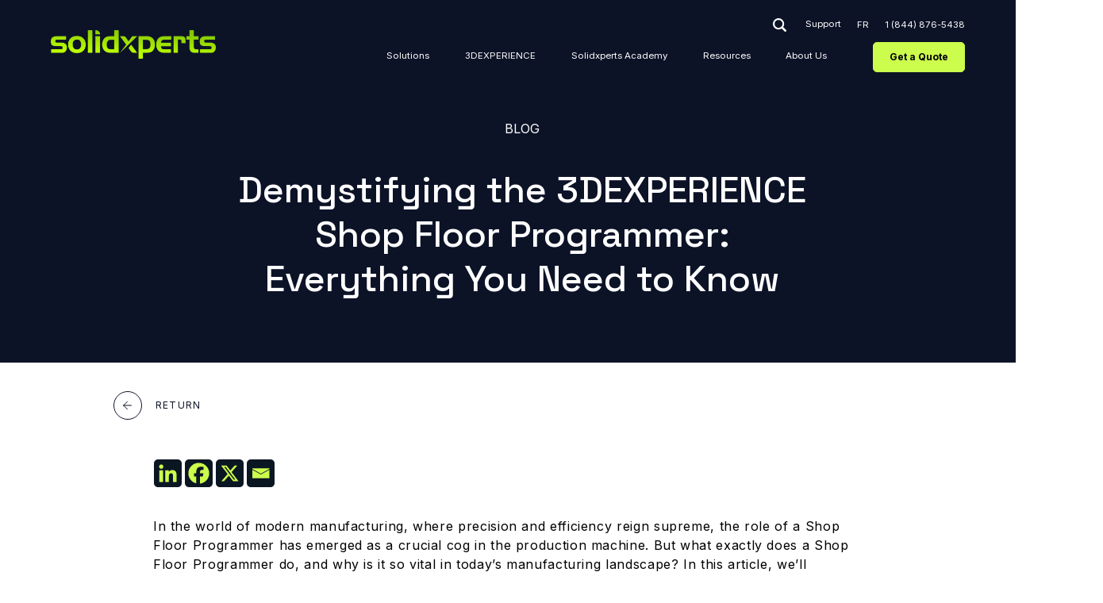

--- FILE ---
content_type: text/html; charset=UTF-8
request_url: https://www.solidxperts.com/en/blog/demystifying-the-3dexperience-shop-floor-programmer/
body_size: 39558
content:
<!doctype html>
<html lang="en-US">
<head>
	<meta name="google-site-verification" content="Q4MdKmGlfNyzscBWDGqqJBOrarLqU2Gr7cxwT5RIAIg" />
    <meta charset="UTF-8">
    <meta name="viewport" content="width=device-width, initial-scale=1">
	<meta name="google-site-verification" content="QqjYKfz0SmaALEW1Q25SYsrg0bE9lJkkGHKn1jR32LA" />
	<!-- Add Slick CSS in the header -->
	<link data-minify="1" rel="stylesheet" href="https://www.solidxperts.com/wp-content/cache/min/1/ajax/libs/OwlCarousel2/2.3.4/assets/owl.carousel.min.css?ver=1769093712" />
	<link data-minify="1" rel="stylesheet" href="https://www.solidxperts.com/wp-content/cache/min/1/ajax/libs/OwlCarousel2/2.3.4/assets/owl.theme.default.min.css?ver=1769093712" />
	<link data-minify="1" rel="stylesheet" href="https://www.solidxperts.com/wp-content/cache/min/1/ajax/libs/font-awesome/6.5.1/css/all.min.css?ver=1769093712">
    <link rel="profile" href="https://gmpg.org/xfn/11">
    <link rel="preconnect" href="https://fonts.googleapis.com">
	<link rel="preconnect" href="https://fonts.gstatic.com" crossorigin>
	

    <meta name='robots' content='index, follow, max-image-preview:large, max-snippet:-1, max-video-preview:-1' />
	<style>img:is([sizes="auto" i], [sizes^="auto," i]) { contain-intrinsic-size: 3000px 1500px }</style>
	<script data-minify="1" id="cookieyes" type="text/javascript" src="https://www.solidxperts.com/wp-content/cache/min/1/client_data/71189d9116389339c591bd8d/script.js?ver=1769093723"></script><link rel="alternate" hreflang="en" href="https://www.solidxperts.com/en/blog/demystifying-the-3dexperience-shop-floor-programmer/" />
<link rel="alternate" hreflang="fr" href="https://www.solidxperts.com/fr/blog/demystifying-the-3dexperience-shop-floor-programmer/" />
<link rel="alternate" hreflang="x-default" href="https://www.solidxperts.com/en/blog/demystifying-the-3dexperience-shop-floor-programmer/" />

<!-- Google Tag Manager for WordPress by gtm4wp.com -->
<script data-cfasync="false" data-pagespeed-no-defer>
	var gtm4wp_datalayer_name = "dataLayer";
	var dataLayer = dataLayer || [];

	const gtm4wp_scrollerscript_debugmode         = false;
	const gtm4wp_scrollerscript_callbacktime      = 100;
	const gtm4wp_scrollerscript_readerlocation    = 150;
	const gtm4wp_scrollerscript_contentelementid  = "content";
	const gtm4wp_scrollerscript_scannertime       = 60;
</script>
<!-- End Google Tag Manager for WordPress by gtm4wp.com -->
	<!-- This site is optimized with the Yoast SEO plugin v26.7 - https://yoast.com/wordpress/plugins/seo/ -->
	<title>Demystifying the 3DEXPERIENCE Shop Floor Programmer</title><link rel="preload" as="style" href="https://fonts.googleapis.com/css2?family=Inter:wght@100..900&#038;family=Space+Grotesk:wght@300..700&#038;display=swap" /><link rel="stylesheet" href="https://fonts.googleapis.com/css2?family=Inter:wght@100..900&#038;family=Space+Grotesk:wght@300..700&#038;display=swap" media="print" onload="this.media='all'" /><noscript><link rel="stylesheet" href="https://fonts.googleapis.com/css2?family=Inter:wght@100..900&#038;family=Space+Grotesk:wght@300..700&#038;display=swap" /></noscript>
	<meta name="description" content="the Shop Floor Programmer role, both on the 3DEXPERIENCE platform and on the production floor, and shed light on why it&#039;s indispensable." />
	<link rel="canonical" href="https://www.solidxperts.com/en/blog/demystifying-the-3dexperience-shop-floor-programmer/" />
	<meta property="og:locale" content="en_US" />
	<meta property="og:type" content="article" />
	<meta property="og:title" content="Demystifying the 3DEXPERIENCE Shop Floor Programmer" />
	<meta property="og:description" content="the Shop Floor Programmer role, both on the 3DEXPERIENCE platform and on the production floor, and shed light on why it&#039;s indispensable." />
	<meta property="og:url" content="https://www.solidxperts.com/en/blog/demystifying-the-3dexperience-shop-floor-programmer/" />
	<meta property="og:site_name" content="Solidxperts" />
	<meta property="article:publisher" content="https://www.facebook.com/solidxperts" />
	<meta property="article:modified_time" content="2025-08-22T14:39:35+00:00" />
	<meta property="og:image" content="https://www.solidxperts.com/wp-content/uploads/2023/09/Picture1.jpg" />
	<meta property="og:image:width" content="624" />
	<meta property="og:image:height" content="302" />
	<meta property="og:image:type" content="image/jpeg" />
	<meta name="twitter:card" content="summary_large_image" />
	<meta name="twitter:site" content="@solidxperts" />
	<meta name="twitter:label1" content="Est. reading time" />
	<meta name="twitter:data1" content="6 minutes" />
	<script type="application/ld+json" class="yoast-schema-graph">{"@context":"https://schema.org","@graph":[{"@type":"Article","@id":"https://www.solidxperts.com/en/blog/demystifying-the-3dexperience-shop-floor-programmer/#article","isPartOf":{"@id":"https://www.solidxperts.com/en/blog/demystifying-the-3dexperience-shop-floor-programmer/"},"author":{"name":"Benham","@id":"https://www.solidxperts.com/fr/#/schema/person/89a1ec745768194401f809e3793c5ea8"},"headline":"Demystifying the 3DEXPERIENCE Shop Floor Programmer: Everything You Need to Know","datePublished":"2023-09-10T21:13:47+00:00","dateModified":"2025-08-22T14:39:35+00:00","mainEntityOfPage":{"@id":"https://www.solidxperts.com/en/blog/demystifying-the-3dexperience-shop-floor-programmer/"},"wordCount":1519,"publisher":{"@id":"https://www.solidxperts.com/fr/#organization"},"image":{"@id":"https://www.solidxperts.com/en/blog/demystifying-the-3dexperience-shop-floor-programmer/#primaryimage"},"thumbnailUrl":"https://www.solidxperts.com/wp-content/uploads/2023/09/Picture1.jpg","inLanguage":"en-US"},{"@type":"WebPage","@id":"https://www.solidxperts.com/en/blog/demystifying-the-3dexperience-shop-floor-programmer/","url":"https://www.solidxperts.com/en/blog/demystifying-the-3dexperience-shop-floor-programmer/","name":"Demystifying the 3DEXPERIENCE Shop Floor Programmer","isPartOf":{"@id":"https://www.solidxperts.com/fr/#website"},"primaryImageOfPage":{"@id":"https://www.solidxperts.com/en/blog/demystifying-the-3dexperience-shop-floor-programmer/#primaryimage"},"image":{"@id":"https://www.solidxperts.com/en/blog/demystifying-the-3dexperience-shop-floor-programmer/#primaryimage"},"thumbnailUrl":"https://www.solidxperts.com/wp-content/uploads/2023/09/Picture1.jpg","datePublished":"2023-09-10T21:13:47+00:00","dateModified":"2025-08-22T14:39:35+00:00","description":"the Shop Floor Programmer role, both on the 3DEXPERIENCE platform and on the production floor, and shed light on why it's indispensable.","breadcrumb":{"@id":"https://www.solidxperts.com/en/blog/demystifying-the-3dexperience-shop-floor-programmer/#breadcrumb"},"inLanguage":"en-US","potentialAction":[{"@type":"ReadAction","target":["https://www.solidxperts.com/en/blog/demystifying-the-3dexperience-shop-floor-programmer/"]}]},{"@type":"ImageObject","inLanguage":"en-US","@id":"https://www.solidxperts.com/en/blog/demystifying-the-3dexperience-shop-floor-programmer/#primaryimage","url":"https://www.solidxperts.com/wp-content/uploads/2023/09/Picture1.jpg","contentUrl":"https://www.solidxperts.com/wp-content/uploads/2023/09/Picture1.jpg","width":624,"height":302},{"@type":"BreadcrumbList","@id":"https://www.solidxperts.com/en/blog/demystifying-the-3dexperience-shop-floor-programmer/#breadcrumb","itemListElement":[{"@type":"ListItem","position":1,"name":"Home","item":"https://www.solidxperts.com/en/"},{"@type":"ListItem","position":2,"name":"Demystifying the 3DEXPERIENCE Shop Floor Programmer: Everything You Need to Know"}]},{"@type":"WebSite","@id":"https://www.solidxperts.com/fr/#website","url":"https://www.solidxperts.com/fr/","name":"Solidxperts","description":"SolidXperts | 3D Software &amp; Printing Solutions","publisher":{"@id":"https://www.solidxperts.com/fr/#organization"},"potentialAction":[{"@type":"SearchAction","target":{"@type":"EntryPoint","urlTemplate":"https://www.solidxperts.com/fr/?s={search_term_string}"},"query-input":{"@type":"PropertyValueSpecification","valueRequired":true,"valueName":"search_term_string"}}],"inLanguage":"en-US"},{"@type":"Organization","@id":"https://www.solidxperts.com/fr/#organization","name":"SolidXperts","url":"https://www.solidxperts.com/fr/","logo":{"@type":"ImageObject","inLanguage":"en-US","@id":"https://www.solidxperts.com/fr/#/schema/logo/image/","url":"","contentUrl":"","caption":"SolidXperts"},"image":{"@id":"https://www.solidxperts.com/fr/#/schema/logo/image/"},"sameAs":["https://www.facebook.com/solidxperts","https://x.com/solidxperts","https://www.linkedin.com/company/solidxperts/"]},{"@type":"Person","@id":"https://www.solidxperts.com/fr/#/schema/person/89a1ec745768194401f809e3793c5ea8","name":"Benham","image":{"@type":"ImageObject","inLanguage":"en-US","@id":"https://www.solidxperts.com/fr/#/schema/person/image/","url":"https://secure.gravatar.com/avatar/33758c420335e83c99de6f4b7a55b1cb77fe351452ebbb5490f5409649d258e4?s=96&d=mm&r=g","contentUrl":"https://secure.gravatar.com/avatar/33758c420335e83c99de6f4b7a55b1cb77fe351452ebbb5490f5409649d258e4?s=96&d=mm&r=g","caption":"Benham"}}]}</script>
	<!-- / Yoast SEO plugin. -->


<link rel='dns-prefetch' href='//js.hs-scripts.com' />
<link rel='dns-prefetch' href='//wordpress.livechat.com' />
<link rel='dns-prefetch' href='//cdnjs.cloudflare.com' />
<link rel='dns-prefetch' href='//unpkg.com' />
<link rel='dns-prefetch' href='//www.google.com' />
<link rel='dns-prefetch' href='//use.fontawesome.com' />
<link href='https://fonts.gstatic.com' crossorigin rel='preconnect' />
<link rel="alternate" type="application/rss+xml" title="Solidxperts &raquo; Feed" href="https://www.solidxperts.com/en/feed/" />
<link rel="alternate" type="application/rss+xml" title="Solidxperts &raquo; Comments Feed" href="https://www.solidxperts.com/en/comments/feed/" />
<link data-minify="1" rel='stylesheet' id='font-awesome-css' href='https://www.solidxperts.com/wp-content/cache/min/1/wp-content/plugins/load-more-products-for-woocommerce/berocket/assets/css/font-awesome.min.css?ver=1769093712' media='all' />
<link data-minify="1" rel='stylesheet' id='gs-swiper-css' href='https://www.solidxperts.com/wp-content/cache/min/1/wp-content/plugins/gs-logo-slider/assets/libs/swiper-js/swiper.min.css?ver=1769093712' media='all' />
<link data-minify="1" rel='stylesheet' id='gs-tippyjs-css' href='https://www.solidxperts.com/wp-content/cache/min/1/wp-content/plugins/gs-logo-slider/assets/libs/tippyjs/tippy.css?ver=1769093712' media='all' />
<link rel='stylesheet' id='gs-logo-public-css' href='https://www.solidxperts.com/wp-content/plugins/gs-logo-slider/assets/css/gs-logo.min.css?ver=3.8.1' media='all' />
<link rel='stylesheet' id='berocket_aapf_widget-style-css' href='https://www.solidxperts.com/wp-content/plugins/woocommerce-ajax-filters/assets/frontend/css/fullmain.min.css?ver=1.6.9.2' media='all' />
<style id='wp-emoji-styles-inline-css'>

	img.wp-smiley, img.emoji {
		display: inline !important;
		border: none !important;
		box-shadow: none !important;
		height: 1em !important;
		width: 1em !important;
		margin: 0 0.07em !important;
		vertical-align: -0.1em !important;
		background: none !important;
		padding: 0 !important;
	}
</style>
<link rel='stylesheet' id='wp-block-library-css' href='https://www.solidxperts.com/wp-includes/css/dist/block-library/style.min.css?ver=6.8.1' media='all' />
<style id='classic-theme-styles-inline-css'>
/*! This file is auto-generated */
.wp-block-button__link{color:#fff;background-color:#32373c;border-radius:9999px;box-shadow:none;text-decoration:none;padding:calc(.667em + 2px) calc(1.333em + 2px);font-size:1.125em}.wp-block-file__button{background:#32373c;color:#fff;text-decoration:none}
</style>
<link data-minify="1" rel='stylesheet' id='wpda_countdown_gutenberg_css-css' href='https://www.solidxperts.com/wp-content/cache/min/1/wp-content/plugins/widget-countdown/includes/gutenberg/style.css?ver=1769093712' media='all' />
<link rel='stylesheet' id='wp-components-css' href='https://www.solidxperts.com/wp-includes/css/dist/components/style.min.css?ver=6.8.1' media='all' />
<link rel='stylesheet' id='wp-preferences-css' href='https://www.solidxperts.com/wp-includes/css/dist/preferences/style.min.css?ver=6.8.1' media='all' />
<link rel='stylesheet' id='wp-block-editor-css' href='https://www.solidxperts.com/wp-includes/css/dist/block-editor/style.min.css?ver=6.8.1' media='all' />
<style id='wp-block-editor-inline-css'>
    
        .gslogo--toolbar {
            padding: 20px;
            border: 1px solid #1f1f1f;
            border-radius: 2px;
        }

        .gslogo--toolbar label {
            display: block;
            margin-bottom: 6px;
            margin-top: -6px;
        }

        .gslogo--toolbar select {
            width: 250px;
            max-width: 100% !important;
            line-height: 42px !important;
        }

        .gslogo--toolbar .gs-logo-slider-block--des {
            margin: 10px 0 0;
            font-size: 16px;
        }

        .gslogo--toolbar .gs-logo-slider-block--des span {
            display: block;
        }

        .gslogo--toolbar p.gs-logo-slider-block--des a {
            margin-left: 4px;
        }

        .editor-styles-wrapper .wp-block h3.gs_logo_title {
            font-size: 16px;
            font-weight: 400;
            margin: 0px;
            margin-top: 20px;
        }
    
        
</style>
<link data-minify="1" rel='stylesheet' id='popup-maker-block-library-style-css' href='https://www.solidxperts.com/wp-content/cache/min/1/wp-content/plugins/popup-maker/dist/packages/block-library-style.css?ver=1769093712' media='all' />
<style id='global-styles-inline-css'>
:root{--wp--preset--aspect-ratio--square: 1;--wp--preset--aspect-ratio--4-3: 4/3;--wp--preset--aspect-ratio--3-4: 3/4;--wp--preset--aspect-ratio--3-2: 3/2;--wp--preset--aspect-ratio--2-3: 2/3;--wp--preset--aspect-ratio--16-9: 16/9;--wp--preset--aspect-ratio--9-16: 9/16;--wp--preset--color--black: #000000;--wp--preset--color--cyan-bluish-gray: #abb8c3;--wp--preset--color--white: #ffffff;--wp--preset--color--pale-pink: #f78da7;--wp--preset--color--vivid-red: #cf2e2e;--wp--preset--color--luminous-vivid-orange: #ff6900;--wp--preset--color--luminous-vivid-amber: #fcb900;--wp--preset--color--light-green-cyan: #7bdcb5;--wp--preset--color--vivid-green-cyan: #00d084;--wp--preset--color--pale-cyan-blue: #8ed1fc;--wp--preset--color--vivid-cyan-blue: #0693e3;--wp--preset--color--vivid-purple: #9b51e0;--wp--preset--gradient--vivid-cyan-blue-to-vivid-purple: linear-gradient(135deg,rgba(6,147,227,1) 0%,rgb(155,81,224) 100%);--wp--preset--gradient--light-green-cyan-to-vivid-green-cyan: linear-gradient(135deg,rgb(122,220,180) 0%,rgb(0,208,130) 100%);--wp--preset--gradient--luminous-vivid-amber-to-luminous-vivid-orange: linear-gradient(135deg,rgba(252,185,0,1) 0%,rgba(255,105,0,1) 100%);--wp--preset--gradient--luminous-vivid-orange-to-vivid-red: linear-gradient(135deg,rgba(255,105,0,1) 0%,rgb(207,46,46) 100%);--wp--preset--gradient--very-light-gray-to-cyan-bluish-gray: linear-gradient(135deg,rgb(238,238,238) 0%,rgb(169,184,195) 100%);--wp--preset--gradient--cool-to-warm-spectrum: linear-gradient(135deg,rgb(74,234,220) 0%,rgb(151,120,209) 20%,rgb(207,42,186) 40%,rgb(238,44,130) 60%,rgb(251,105,98) 80%,rgb(254,248,76) 100%);--wp--preset--gradient--blush-light-purple: linear-gradient(135deg,rgb(255,206,236) 0%,rgb(152,150,240) 100%);--wp--preset--gradient--blush-bordeaux: linear-gradient(135deg,rgb(254,205,165) 0%,rgb(254,45,45) 50%,rgb(107,0,62) 100%);--wp--preset--gradient--luminous-dusk: linear-gradient(135deg,rgb(255,203,112) 0%,rgb(199,81,192) 50%,rgb(65,88,208) 100%);--wp--preset--gradient--pale-ocean: linear-gradient(135deg,rgb(255,245,203) 0%,rgb(182,227,212) 50%,rgb(51,167,181) 100%);--wp--preset--gradient--electric-grass: linear-gradient(135deg,rgb(202,248,128) 0%,rgb(113,206,126) 100%);--wp--preset--gradient--midnight: linear-gradient(135deg,rgb(2,3,129) 0%,rgb(40,116,252) 100%);--wp--preset--font-size--small: 13px;--wp--preset--font-size--medium: 20px;--wp--preset--font-size--large: 36px;--wp--preset--font-size--x-large: 42px;--wp--preset--spacing--20: 0.44rem;--wp--preset--spacing--30: 0.67rem;--wp--preset--spacing--40: 1rem;--wp--preset--spacing--50: 1.5rem;--wp--preset--spacing--60: 2.25rem;--wp--preset--spacing--70: 3.38rem;--wp--preset--spacing--80: 5.06rem;--wp--preset--shadow--natural: 6px 6px 9px rgba(0, 0, 0, 0.2);--wp--preset--shadow--deep: 12px 12px 50px rgba(0, 0, 0, 0.4);--wp--preset--shadow--sharp: 6px 6px 0px rgba(0, 0, 0, 0.2);--wp--preset--shadow--outlined: 6px 6px 0px -3px rgba(255, 255, 255, 1), 6px 6px rgba(0, 0, 0, 1);--wp--preset--shadow--crisp: 6px 6px 0px rgba(0, 0, 0, 1);}:where(.is-layout-flex){gap: 0.5em;}:where(.is-layout-grid){gap: 0.5em;}body .is-layout-flex{display: flex;}.is-layout-flex{flex-wrap: wrap;align-items: center;}.is-layout-flex > :is(*, div){margin: 0;}body .is-layout-grid{display: grid;}.is-layout-grid > :is(*, div){margin: 0;}:where(.wp-block-columns.is-layout-flex){gap: 2em;}:where(.wp-block-columns.is-layout-grid){gap: 2em;}:where(.wp-block-post-template.is-layout-flex){gap: 1.25em;}:where(.wp-block-post-template.is-layout-grid){gap: 1.25em;}.has-black-color{color: var(--wp--preset--color--black) !important;}.has-cyan-bluish-gray-color{color: var(--wp--preset--color--cyan-bluish-gray) !important;}.has-white-color{color: var(--wp--preset--color--white) !important;}.has-pale-pink-color{color: var(--wp--preset--color--pale-pink) !important;}.has-vivid-red-color{color: var(--wp--preset--color--vivid-red) !important;}.has-luminous-vivid-orange-color{color: var(--wp--preset--color--luminous-vivid-orange) !important;}.has-luminous-vivid-amber-color{color: var(--wp--preset--color--luminous-vivid-amber) !important;}.has-light-green-cyan-color{color: var(--wp--preset--color--light-green-cyan) !important;}.has-vivid-green-cyan-color{color: var(--wp--preset--color--vivid-green-cyan) !important;}.has-pale-cyan-blue-color{color: var(--wp--preset--color--pale-cyan-blue) !important;}.has-vivid-cyan-blue-color{color: var(--wp--preset--color--vivid-cyan-blue) !important;}.has-vivid-purple-color{color: var(--wp--preset--color--vivid-purple) !important;}.has-black-background-color{background-color: var(--wp--preset--color--black) !important;}.has-cyan-bluish-gray-background-color{background-color: var(--wp--preset--color--cyan-bluish-gray) !important;}.has-white-background-color{background-color: var(--wp--preset--color--white) !important;}.has-pale-pink-background-color{background-color: var(--wp--preset--color--pale-pink) !important;}.has-vivid-red-background-color{background-color: var(--wp--preset--color--vivid-red) !important;}.has-luminous-vivid-orange-background-color{background-color: var(--wp--preset--color--luminous-vivid-orange) !important;}.has-luminous-vivid-amber-background-color{background-color: var(--wp--preset--color--luminous-vivid-amber) !important;}.has-light-green-cyan-background-color{background-color: var(--wp--preset--color--light-green-cyan) !important;}.has-vivid-green-cyan-background-color{background-color: var(--wp--preset--color--vivid-green-cyan) !important;}.has-pale-cyan-blue-background-color{background-color: var(--wp--preset--color--pale-cyan-blue) !important;}.has-vivid-cyan-blue-background-color{background-color: var(--wp--preset--color--vivid-cyan-blue) !important;}.has-vivid-purple-background-color{background-color: var(--wp--preset--color--vivid-purple) !important;}.has-black-border-color{border-color: var(--wp--preset--color--black) !important;}.has-cyan-bluish-gray-border-color{border-color: var(--wp--preset--color--cyan-bluish-gray) !important;}.has-white-border-color{border-color: var(--wp--preset--color--white) !important;}.has-pale-pink-border-color{border-color: var(--wp--preset--color--pale-pink) !important;}.has-vivid-red-border-color{border-color: var(--wp--preset--color--vivid-red) !important;}.has-luminous-vivid-orange-border-color{border-color: var(--wp--preset--color--luminous-vivid-orange) !important;}.has-luminous-vivid-amber-border-color{border-color: var(--wp--preset--color--luminous-vivid-amber) !important;}.has-light-green-cyan-border-color{border-color: var(--wp--preset--color--light-green-cyan) !important;}.has-vivid-green-cyan-border-color{border-color: var(--wp--preset--color--vivid-green-cyan) !important;}.has-pale-cyan-blue-border-color{border-color: var(--wp--preset--color--pale-cyan-blue) !important;}.has-vivid-cyan-blue-border-color{border-color: var(--wp--preset--color--vivid-cyan-blue) !important;}.has-vivid-purple-border-color{border-color: var(--wp--preset--color--vivid-purple) !important;}.has-vivid-cyan-blue-to-vivid-purple-gradient-background{background: var(--wp--preset--gradient--vivid-cyan-blue-to-vivid-purple) !important;}.has-light-green-cyan-to-vivid-green-cyan-gradient-background{background: var(--wp--preset--gradient--light-green-cyan-to-vivid-green-cyan) !important;}.has-luminous-vivid-amber-to-luminous-vivid-orange-gradient-background{background: var(--wp--preset--gradient--luminous-vivid-amber-to-luminous-vivid-orange) !important;}.has-luminous-vivid-orange-to-vivid-red-gradient-background{background: var(--wp--preset--gradient--luminous-vivid-orange-to-vivid-red) !important;}.has-very-light-gray-to-cyan-bluish-gray-gradient-background{background: var(--wp--preset--gradient--very-light-gray-to-cyan-bluish-gray) !important;}.has-cool-to-warm-spectrum-gradient-background{background: var(--wp--preset--gradient--cool-to-warm-spectrum) !important;}.has-blush-light-purple-gradient-background{background: var(--wp--preset--gradient--blush-light-purple) !important;}.has-blush-bordeaux-gradient-background{background: var(--wp--preset--gradient--blush-bordeaux) !important;}.has-luminous-dusk-gradient-background{background: var(--wp--preset--gradient--luminous-dusk) !important;}.has-pale-ocean-gradient-background{background: var(--wp--preset--gradient--pale-ocean) !important;}.has-electric-grass-gradient-background{background: var(--wp--preset--gradient--electric-grass) !important;}.has-midnight-gradient-background{background: var(--wp--preset--gradient--midnight) !important;}.has-small-font-size{font-size: var(--wp--preset--font-size--small) !important;}.has-medium-font-size{font-size: var(--wp--preset--font-size--medium) !important;}.has-large-font-size{font-size: var(--wp--preset--font-size--large) !important;}.has-x-large-font-size{font-size: var(--wp--preset--font-size--x-large) !important;}
:where(.wp-block-post-template.is-layout-flex){gap: 1.25em;}:where(.wp-block-post-template.is-layout-grid){gap: 1.25em;}
:where(.wp-block-columns.is-layout-flex){gap: 2em;}:where(.wp-block-columns.is-layout-grid){gap: 2em;}
:root :where(.wp-block-pullquote){font-size: 1.5em;line-height: 1.6;}
</style>
<link data-minify="1" rel='stylesheet' id='geotarget-css' href='https://www.solidxperts.com/wp-content/cache/min/1/wp-content/plugins/geotargeting/public/css/geotarget-public.css?ver=1769093712' media='all' />
<link data-minify="1" rel='stylesheet' id='premmerce_search_css-css' href='https://www.solidxperts.com/wp-content/cache/min/1/wp-content/plugins/premmerce-search/assets/frontend/css/autocomplete.css?ver=1769093712' media='all' />
<link data-minify="1" rel='stylesheet' id='woocommerce-layout-css' href='https://www.solidxperts.com/wp-content/cache/min/1/wp-content/plugins/woocommerce/assets/css/woocommerce-layout.css?ver=1769093712' media='all' />
<link data-minify="1" rel='stylesheet' id='woocommerce-smallscreen-css' href='https://www.solidxperts.com/wp-content/cache/min/1/wp-content/plugins/woocommerce/assets/css/woocommerce-smallscreen.css?ver=1769093712' media='only screen and (max-width: 768px)' />
<link data-minify="1" rel='stylesheet' id='woocommerce-general-css' href='https://www.solidxperts.com/wp-content/cache/min/1/wp-content/plugins/woocommerce/assets/css/woocommerce.css?ver=1769093712' media='all' />
<style id='woocommerce-inline-inline-css'>
.woocommerce form .form-row .required { visibility: visible; }
</style>
<link data-minify="1" rel='stylesheet' id='wt-woocommerce-related-products-css' href='https://www.solidxperts.com/wp-content/cache/min/1/wp-content/plugins/wt-woocommerce-related-products/public/css/custom-related-products-public.css?ver=1769093712' media='all' />
<link rel='stylesheet' id='carousel-css-css' href='https://www.solidxperts.com/wp-content/plugins/wt-woocommerce-related-products/public/css/owl.carousel.min.css?ver=1.7.6' media='all' />
<link rel='stylesheet' id='carousel-theme-css-css' href='https://www.solidxperts.com/wp-content/plugins/wt-woocommerce-related-products/public/css/owl.theme.default.min.css?ver=1.7.6' media='all' />
<link rel='stylesheet' id='wpml-legacy-dropdown-0-css' href='https://www.solidxperts.com/wp-content/plugins/sitepress-multilingual-cms/templates/language-switchers/legacy-dropdown/style.min.css?ver=1' media='all' />
<link data-minify="1" rel='stylesheet' id='solidxpert-style-css' href='https://www.solidxperts.com/wp-content/cache/min/1/wp-content/themes/solidxpert/style.css?ver=1769093712' media='all' />
<link rel='stylesheet' id='solidxpert-owl-css-css' href='https://www.solidxperts.com/wp-content/themes/solidxpert/assets/css/owl.carousel.min.css?ver=2.3.4' media='all' />
<link data-minify="1" rel='stylesheet' id='-font-awesome-icon-css' href='https://www.solidxperts.com/wp-content/cache/min/1/releases/v5.6.3/css/all.css?ver=1769093712' media='all' />
<link data-minify="1" rel='stylesheet' id='solidxpert-magnific-popup-css-css' href='https://www.solidxperts.com/wp-content/cache/min/1/wp-content/themes/solidxpert/assets/css/magnific-popup.css?ver=1769093712' media='all' />
<link data-minify="1" rel='stylesheet' id='solidxpert-custom-css-css' href='https://www.solidxperts.com/wp-content/cache/min/1/wp-content/themes/solidxpert/assets/css/stylev15.css?ver=1769093713' media='all' />
<link data-minify="1" rel='stylesheet' id='owl-carousel-css-css' href='https://www.solidxperts.com/wp-content/cache/min/1/ajax/libs/owl-carousel/1.3.3/owl.carousel.min.css?ver=1769093713' media='all' />
<link data-minify="1" rel='stylesheet' id='owl-theme-css-css' href='https://www.solidxperts.com/wp-content/cache/min/1/ajax/libs/owl-carousel/1.3.3/owl.theme.min.css?ver=1769093714' media='all' />
<link data-minify="1" rel='stylesheet' id='swiper-css-css' href='https://www.solidxperts.com/wp-content/cache/min/1/swiper@10/swiper-bundle.min.css?ver=1769093714' media='all' />
<style id='cs-carousel-style-inline-css'>

/* === Customer Stories carousel: equal heights + full-width === */
.cs-carousel-wrapper{
  width:100%;
  margin:0;
  padding:40px 0;
  background:#fff;
  box-sizing:border-box;
}

/* Make slides stretch so cards are equal height */
.cs-swiper .swiper-wrapper{align-items:stretch;}
.cs-swiper .swiper-slide{
  display:flex;
  justify-content:center;
  align-items:stretch;
  height:auto;
  box-sizing:border-box;
}

/* Card layout: full height, column flex so bottom meta stays at bottom */
.cs-card{
  background:#fff;
  border:1px solid #eee;
  border-radius:8px;
  padding:28px;
  box-shadow:0 2px 8px rgba(0,0,0,0.04);
  max-width:640px;
  width:100%;

  display:flex;
  flex-direction:column;
  height:100%;
  min-height:240px; /* baseline */
  box-sizing:border-box;
}

/* Stars at top (fixed) */
.cs-stars{color:#f5b301;font-size:18px;margin-bottom:14px;flex:0 0 auto;}

/* Quote area should grow to take available space so meta stays anchored */
.cs-quote{
  font-size:16px;
  line-height:1.5;
  color:#333;
  margin-bottom:18px;
  flex:1 1 auto;
  display:block;
}

/* Meta (name/title) pinned to bottom of the card */
.cs-name{font-weight:700;color:#1c1c1c;font-size:14px;}
.cs-title{font-size:13px;color:#6b6b6b;margin-top:6px;}

/* ---------- Responsive rules ---------- */
/* Mobile: add outside margin so cards don't touch edges */
@media (max-width:640px){
  .cs-carousel-wrapper{padding:36px 12px;}
  .cs-card{
    min-height:200px;
    padding:20px;
    /* add visible outer margin on small screens (left/right) */
    margin:0 10px;
    border-radius:10px;
  }
  .cs-stars{font-size:16px;margin-bottom:12px;}
}

/* Medium screens: single or two columns */
@media (min-width:641px) and (max-width:1023px){
  .cs-card{min-height:220px;padding:22px;margin:0;}
}

/* Large screens: 2-up layout baseline */
@media (min-width:1024px) and (max-width:1999px){
  .cs-card{min-height:240px;padding:26px;}
}

/* Extra-large: make sure visual spacing is balanced */
@media (min-width:2000px){
  .cs-card{min-height:260px;padding:28px;}
}

</style>
<style id='sx-animated-counters-style-inline-css'>

   
    .sx-counters{
        display:flex;
        align-items:flex-end;
        justify-content:space-between;
        gap: clamp(18px, 4vw, 4vw); 
        width:100%;
    }

    
    .sx-counter-item{
        flex:1 1 0;
        min-width: 160px; 
        text-align:center;
        padding: clamp(6px, 1.2vw, 16px) 0; 
    }
.counter .home-service-section-row .home-service-section-content {
    width: 100%;
    margin-left: auto;
    margin-right: auto;
}
@media (min-width: 1200px) {
   .counter .container {
        width: 100% !important;
        max-width: 2000px !important;
    }
}
    
    .sx-counter{
        font-size: clamp(40px, 4vw, 96px);
        line-height: 1;
        font-weight: 300;
        letter-spacing: 0.5px;
		font-family: "Space Grotesk";
    }

    
    .sx-counter-label{
        margin-top: clamp(10px, 1.6vw, 24px);
        font-size: clamp(14px, 1.5vw, 16px);
        line-height: 1.25;
        font-weight: 400;
        white-space: nowrap;
		font-family: "Inter";
    }

    @media (max-width: 900px){
        .sx-counters{
            flex-wrap:wrap;
            justify-content:center;
        }
        .sx-counter-item{
            flex: 1 1 calc(50% - clamp(18px, 3vw, 56px));
        }
    }

    @media (max-width: 520px){
        .sx-counter-item{
            flex: 1 1 100%;
        }
        .sx-counter-label{
            white-space: normal; /* allow wrapping on very small screens */
        }
    }
    
</style>
<link data-minify="1" rel='stylesheet' id='tc-caf-pro-common-style-css' href='https://www.solidxperts.com/wp-content/cache/min/1/wp-content/plugins/category-ajax-filter-pro/assets/css/common/common.css?ver=1769093714' media='all' />
<link data-minify="1" rel='stylesheet' id='heateor_sss_frontend_css-css' href='https://www.solidxperts.com/wp-content/cache/min/1/wp-content/plugins/sassy-social-share/public/css/sassy-social-share-public.css?ver=1769093714' media='all' />
<style id='heateor_sss_frontend_css-inline-css'>
.heateor_sss_button_instagram span.heateor_sss_svg,a.heateor_sss_instagram span.heateor_sss_svg{background:radial-gradient(circle at 30% 107%,#fdf497 0,#fdf497 5%,#fd5949 45%,#d6249f 60%,#285aeb 90%)}div.heateor_sss_horizontal_sharing a.heateor_sss_button_instagram span{background:#0B1623!important;}div.heateor_sss_standard_follow_icons_container a.heateor_sss_button_instagram span{background:#0B1623}div.heateor_sss_vertical_sharing  a.heateor_sss_button_instagram span{background:#0B1623!important;}div.heateor_sss_floating_follow_icons_container a.heateor_sss_button_instagram span{background:#0B1623}.heateor_sss_horizontal_sharing .heateor_sss_svg,.heateor_sss_standard_follow_icons_container .heateor_sss_svg{background-color:#0B1623!important;background:#0B1623!important;color:#CCFC4C;border-width:0px;border-style:solid;border-color:#CCFC4C}.heateor_sss_horizontal_sharing span.heateor_sss_svg:hover,.heateor_sss_standard_follow_icons_container span.heateor_sss_svg:hover{border-color:transparent;}.heateor_sss_vertical_sharing span.heateor_sss_svg,.heateor_sss_floating_follow_icons_container span.heateor_sss_svg{background-color:#0B1623!important;background:#0B1623!important;color:#CCFC4C;border-width:0px;border-style:solid;border-color:transparent;}.heateor_sss_vertical_sharing span.heateor_sss_svg:hover,.heateor_sss_floating_follow_icons_container span.heateor_sss_svg:hover{border-color:transparent;}@media screen and (max-width:783px) {.heateor_sss_vertical_sharing{display:none!important}}
</style>
<link data-minify="1" rel='stylesheet' id='js_composer_front-css' href='https://www.solidxperts.com/wp-content/cache/min/1/wp-content/plugins/js_composer/assets/css/js_composer.min.css?ver=1769093714' media='all' />
<link data-minify="1" rel='stylesheet' id='popup-maker-site-css' href='https://www.solidxperts.com/wp-content/cache/min/1/wp-content/uploads/pum/pum-site-styles.css?ver=1769093714' media='all' />
<link data-minify="1" rel='stylesheet' id='contact-form-7-css' href='https://www.solidxperts.com/wp-content/cache/min/1/wp-content/plugins/contact-form-7/includes/css/styles.css?ver=1769093714' media='all' />
<style id='contact-form-7-inline-css'>
.wpcf7 .wpcf7-recaptcha iframe {margin-bottom: 0;}.wpcf7 .wpcf7-recaptcha[data-align="center"] > div {margin: 0 auto;}.wpcf7 .wpcf7-recaptcha[data-align="right"] > div {margin: 0 0 0 auto;}
</style>
<style id='rocket-lazyload-inline-css'>
.rll-youtube-player{position:relative;padding-bottom:56.23%;height:0;overflow:hidden;max-width:100%;}.rll-youtube-player:focus-within{outline: 2px solid currentColor;outline-offset: 5px;}.rll-youtube-player iframe{position:absolute;top:0;left:0;width:100%;height:100%;z-index:100;background:0 0}.rll-youtube-player img{bottom:0;display:block;left:0;margin:auto;max-width:100%;width:100%;position:absolute;right:0;top:0;border:none;height:auto;-webkit-transition:.4s all;-moz-transition:.4s all;transition:.4s all}.rll-youtube-player img:hover{-webkit-filter:brightness(75%)}.rll-youtube-player .play{height:100%;width:100%;left:0;top:0;position:absolute;background:url(https://www.solidxperts.com/wp-content/plugins/wp-rocket/assets/img/youtube.png) no-repeat center;background-color: transparent !important;cursor:pointer;border:none;}
</style>
<!--n2css--><!--n2js--><script src="https://www.solidxperts.com/wp-includes/js/jquery/jquery.min.js?ver=3.7.1" id="jquery-core-js"></script>
<script src="https://www.solidxperts.com/wp-includes/js/jquery/jquery-migrate.min.js?ver=3.4.1" id="jquery-migrate-js"></script>
<script id="wpml-cookie-js-extra">
var wpml_cookies = {"wp-wpml_current_language":{"value":"en","expires":1,"path":"\/"}};
var wpml_cookies = {"wp-wpml_current_language":{"value":"en","expires":1,"path":"\/"}};
</script>
<script data-minify="1" src="https://www.solidxperts.com/wp-content/cache/min/1/wp-content/plugins/sitepress-multilingual-cms/res/js/cookies/language-cookie.js?ver=1769093723" id="wpml-cookie-js" defer data-wp-strategy="defer"></script>
<script data-minify="1" src="https://www.solidxperts.com/wp-content/cache/min/1/wp-content/plugins/geotargeting/public/js/geotarget-public.js?ver=1769093723" id="geotarget-js"></script>
<script data-minify="1" src="https://www.solidxperts.com/wp-content/cache/min/1/wp-content/plugins/geotargeting/public/js/ddslick.js?ver=1769093723" id="geot-slick-js"></script>
<script src="https://www.solidxperts.com/wp-includes/js/jquery/ui/core.min.js?ver=1.13.3" id="jquery-ui-core-js"></script>
<script src="https://www.solidxperts.com/wp-includes/js/jquery/ui/menu.min.js?ver=1.13.3" id="jquery-ui-menu-js"></script>
<script src="https://www.solidxperts.com/wp-includes/js/dist/dom-ready.min.js?ver=f77871ff7694fffea381" id="wp-dom-ready-js"></script>
<script src="https://www.solidxperts.com/wp-includes/js/dist/hooks.min.js?ver=4d63a3d491d11ffd8ac6" id="wp-hooks-js"></script>
<script src="https://www.solidxperts.com/wp-includes/js/dist/i18n.min.js?ver=5e580eb46a90c2b997e6" id="wp-i18n-js"></script>
<script id="wp-i18n-js-after">
wp.i18n.setLocaleData( { 'text direction\u0004ltr': [ 'ltr' ] } );
</script>
<script src="https://www.solidxperts.com/wp-includes/js/dist/a11y.min.js?ver=3156534cc54473497e14" id="wp-a11y-js"></script>
<script src="https://www.solidxperts.com/wp-includes/js/jquery/ui/autocomplete.min.js?ver=1.13.3" id="jquery-ui-autocomplete-js"></script>
<script id="premmerce_search-js-extra">
var premmerceSearch = {"url":"https:\/\/www.solidxperts.com\/en\/wp-json\/premmerce-search\/v1\/search","minLength":"3","searchField":"","forceProductSearch":"","showAllMessage":"All search results","nonce":"ae28effdb7"};
</script>
<script data-minify="1" src="https://www.solidxperts.com/wp-content/cache/min/1/wp-content/plugins/premmerce-search/assets/frontend/js/autocomplete.js?ver=1769093723" id="premmerce_search-js"></script>
<script src="https://www.solidxperts.com/wp-content/plugins/woocommerce/assets/js/jquery-blockui/jquery.blockUI.min.js?ver=2.7.0-wc.10.4.3" id="wc-jquery-blockui-js" data-wp-strategy="defer"></script>
<script id="wc-add-to-cart-js-extra">
var wc_add_to_cart_params = {"ajax_url":"\/wp-admin\/admin-ajax.php","wc_ajax_url":"\/en\/?wc-ajax=%%endpoint%%","i18n_view_cart":"View cart","cart_url":"https:\/\/www.solidxperts.com\/en\/?page_id=18","is_cart":"","cart_redirect_after_add":"no"};
</script>
<script src="https://www.solidxperts.com/wp-content/plugins/woocommerce/assets/js/frontend/add-to-cart.min.js?ver=10.4.3" id="wc-add-to-cart-js" data-wp-strategy="defer"></script>
<script src="https://www.solidxperts.com/wp-content/plugins/woocommerce/assets/js/js-cookie/js.cookie.min.js?ver=2.1.4-wc.10.4.3" id="wc-js-cookie-js" defer data-wp-strategy="defer"></script>
<script id="woocommerce-js-extra">
var woocommerce_params = {"ajax_url":"\/wp-admin\/admin-ajax.php","wc_ajax_url":"\/en\/?wc-ajax=%%endpoint%%","i18n_password_show":"Show password","i18n_password_hide":"Hide password"};
</script>
<script src="https://www.solidxperts.com/wp-content/plugins/woocommerce/assets/js/frontend/woocommerce.min.js?ver=10.4.3" id="woocommerce-js" defer data-wp-strategy="defer"></script>
<script data-minify="1" src="https://www.solidxperts.com/wp-content/cache/min/1/wp-content/plugins/wt-woocommerce-related-products/public/js/custom-related-products-public.js?ver=1769093723" id="wt-woocommerce-related-products-js"></script>
<script data-minify="1" src="https://www.solidxperts.com/wp-content/cache/min/1/wp-content/plugins/wt-woocommerce-related-products/public/js/wt_owl_carousel.js?ver=1769093723" id="wt-owl-js-js"></script>
<script src="https://www.solidxperts.com/wp-content/plugins/sitepress-multilingual-cms/templates/language-switchers/legacy-dropdown/script.min.js?ver=1" id="wpml-legacy-dropdown-0-js"></script>
<script data-minify="1" src="https://www.solidxperts.com/wp-content/cache/min/1/wp-content/plugins/duracelltomi-google-tag-manager/dist/js/analytics-talk-content-tracking.js?ver=1769093723" id="gtm4wp-scroll-tracking-js"></script>
<script data-minify="1" src="https://www.solidxperts.com/wp-content/cache/min/1/wp-content/plugins/js_composer/assets/js/vendors/woocommerce-add-to-cart.js?ver=1769093723" id="vc_woocommerce-add-to-cart-js-js"></script>
<script id="text-connect-js-extra">
var textConnect = {"addons":["woocommerce"],"ajax_url":"https:\/\/www.solidxperts.com\/wp-admin\/admin-ajax.php","visitor":null};
</script>
<script data-minify="1" src="https://www.solidxperts.com/wp-content/cache/min/1/wp-content/plugins/wp-live-chat-software-for-wordpress/includes/js/textConnect.js?ver=1769093723" id="text-connect-js"></script>
<script src="https://www.solidxperts.com/wp-content/themes/solidxpert/js/SplitText.min.js?ver=3.7.1" id="-gsap-slitText-js-js"></script>
<script src="https://www.solidxperts.com/wp-content/themes/solidxpert/js/CustomEase.min.js?ver=3.7.1" id="-gsap-customEase-js-js"></script>
<script src="https://www.solidxperts.com/wp-content/themes/solidxpert/js/EasePack.min.js?ver=3.7.1" id="-gsap-EasePack-js-js"></script>
<script src="https://www.solidxperts.com/wp-content/themes/solidxpert/js/ScrollTrigger.min.js?ver=3.7.1" id="-gsap-scroll-trigger-js-js"></script>
<script src="https://www.solidxperts.com/wp-content/themes/solidxpert/js/CSSRulePlugin.min.js?ver=3.7.1" id="-gsap-css-rule-plugin-js-js"></script>
<script src="https://www.solidxperts.com/wp-content/themes/solidxpert/js/gsap.min.js?ver=3.7.1" id="-gsap-js-js"></script>
<script id="tc-caf-frontend-scripts-pro-js-extra">
var tc_caf_ajax = {"ajax_url":"https:\/\/www.solidxperts.com\/wp-admin\/admin-ajax.php","nonce":"b54b640bb2","plugin_path":"https:\/\/www.solidxperts.com\/wp-content\/plugins\/category-ajax-filter-pro\/"};
var tc_caf_ajax = {"ajax_url":"https:\/\/www.solidxperts.com\/wp-admin\/admin-ajax.php","nonce":"b54b640bb2","plugin_path":"https:\/\/www.solidxperts.com\/wp-content\/plugins\/category-ajax-filter-pro\/"};
</script>
<script data-minify="1" src="https://www.solidxperts.com/wp-content/cache/min/1/wp-content/plugins/category-ajax-filter-pro/assets/js/script.js?ver=1769093723" id="tc-caf-frontend-scripts-pro-js"></script>
<link rel="https://api.w.org/" href="https://www.solidxperts.com/en/wp-json/" /><link rel="alternate" title="JSON" type="application/json" href="https://www.solidxperts.com/en/wp-json/wp/v2/techtips/260729" /><link rel="EditURI" type="application/rsd+xml" title="RSD" href="https://www.solidxperts.com/xmlrpc.php?rsd" />
<meta name="generator" content="WordPress 6.8.1" />
<meta name="generator" content="WooCommerce 10.4.3" />
<link rel='shortlink' href='https://www.solidxperts.com/en/?p=260729' />
<link rel="alternate" title="oEmbed (JSON)" type="application/json+oembed" href="https://www.solidxperts.com/en/wp-json/oembed/1.0/embed?url=https%3A%2F%2Fwww.solidxperts.com%2Fen%2Fblog%2Fdemystifying-the-3dexperience-shop-floor-programmer%2F" />
<link rel="alternate" title="oEmbed (XML)" type="text/xml+oembed" href="https://www.solidxperts.com/en/wp-json/oembed/1.0/embed?url=https%3A%2F%2Fwww.solidxperts.com%2Fen%2Fblog%2Fdemystifying-the-3dexperience-shop-floor-programmer%2F&#038;format=xml" />
			<!-- DO NOT COPY THIS SNIPPET! Start of Page Analytics Tracking for HubSpot WordPress plugin v11.3.37-->
			<script class="hsq-set-content-id" data-content-id="blog-post">
				var _hsq = _hsq || [];
				_hsq.push(["setContentType", "blog-post"]);
			</script>
			<!-- DO NOT COPY THIS SNIPPET! End of Page Analytics Tracking for HubSpot WordPress plugin -->
			<style></style><style>
                .lmp_load_more_button.br_lmp_button_settings .lmp_button:hover {
                    background-color: #ea0029!important;
                    color: #ffffff!important;
                }
                .lmp_load_more_button.br_lmp_prev_settings .lmp_button:hover {
                    background-color: #9999ff!important;
                    color: #ffffff!important;
                }li.product.lazy, .berocket_lgv_additional_data.lazy{opacity:0;}</style><meta name="generator" content="WPML ver:4.8.6 stt:1,4;" />
<style></style>
<!-- Google Tag Manager for WordPress by gtm4wp.com -->
<!-- GTM Container placement set to footer -->
<script data-cfasync="false" data-pagespeed-no-defer>
	var dataLayer_content = {"pagePostType":"techtips","pagePostType2":"single-techtips","pagePostAuthor":"Benham"};
	dataLayer.push( dataLayer_content );
</script>
<script data-cfasync="false" data-pagespeed-no-defer>
(function(w,d,s,l,i){w[l]=w[l]||[];w[l].push({'gtm.start':
new Date().getTime(),event:'gtm.js'});var f=d.getElementsByTagName(s)[0],
j=d.createElement(s),dl=l!='dataLayer'?'&l='+l:'';j.async=true;j.src=
'//www.googletagmanager.com/gtm.js?id='+i+dl;f.parentNode.insertBefore(j,f);
})(window,document,'script','dataLayer','GTM-TLW6BQ2');
</script>
<!-- End Google Tag Manager for WordPress by gtm4wp.com -->	<noscript><style>.woocommerce-product-gallery{ opacity: 1 !important; }</style></noscript>
	<meta name="generator" content="Powered by WPBakery Page Builder - drag and drop page builder for WordPress."/>
<meta name="redi-version" content="1.2.7" /><link rel="icon" href="https://www.solidxperts.com/wp-content/uploads/2024/05/cropped-green-x-32x32.png" sizes="32x32" />
<link rel="icon" href="https://www.solidxperts.com/wp-content/uploads/2024/05/cropped-green-x-192x192.png" sizes="192x192" />
<link rel="apple-touch-icon" href="https://www.solidxperts.com/wp-content/uploads/2024/05/cropped-green-x-180x180.png" />
<meta name="msapplication-TileImage" content="https://www.solidxperts.com/wp-content/uploads/2024/05/cropped-green-x-270x270.png" />
		<style id="wp-custom-css">
			.vc_general.vc_cta3 .vc_cta3-content>:last-child, .vc_general.vc_cta3 .vc_cta3-icons>:last-child {
    margin-bottom: 50px;
    color: black;
    font-weight: 500;
}
.vc_btn3-container.vc_btn3-center .vc_btn3-block.vc_btn3-size-md {

    font-weight: 500;
}
.vc_btn3.vc_btn3-color-pink.vc_btn3-style-modern {
    color: #fff;
    border-color: #d22a44;
    background-color: #d22a44;
}
.vc_cta3-container {
    margin-bottom: 0;
}		</style>
		<style type="text/css" data-type="vc_custom-css">.wpb_text_column :last-child, .wpb_text_column p:last-child {
    margin-bottom: 0;
    color: black;
}
.hrtable table th {
    background-color: #0D1327;
    display: table-cell;
    padding: 20px 30px;
    text-align: center;
    color: #fff;
    font-size: 1.4em;
    line-height: 1.2;
    font-family: 'Exo 2', sans-serif;
    vertical-align: middle;
}
@media (min-width: 1200px){
.container {
    width: 1170px;
}}
@media (min-width: 992px){
.container {
    width: 970px;
}}
@media (min-width: 768px){
.container {
    width: 750px;
}}
@media (min-width: 576px){
.container {
    width: 540px;
}}
.container {
    width: 100%;
    margin-left: auto;
    margin-right: auto;
    padding-left: 15px;
    padding-right: 15px;
    box-sizing: border-box;
}
.hrtable table th, .hrtable table tr {
    width: 25%;
}
.single-techtips .post-content p {
    margin: 0!important;
}
.course-block, .webinar-block, .calendar-block, .resource-block {
    padding-top: 10px!important;
    padding-bottom: 10px!important;
}
.hrtable table tr.divTableRow td.divTableCell {

    color: black!important;

}

h1{
    color:white!important;
}
.space{
    margin-left:67px;
}


.ctablog {
    color: white!important;
}
table, th, td {
  border:1px solid black;
}
.link-blog {
    color: black!important;
    background-color: #CCFC4C!important;
    border: 1px solid #CCFC4C!important;
    padding: 5px 5px!important;
    border-radius: 5px!important;
    text-transform: none!important;
}
.link-blog:hover {
    color: #CCFC4C!important;
    background-color: #0B1623!important;
    border: 1px solid #CCFC4C!important;
    text-transform: none!important;

}

.middle-links{
    font-weight:bold;
    color:#1F3F63!important;
    text-decoration: underline;
    text-decoration-color: #1F3F63;
    text-transform: none!important;
}
.middle-links:hover{
    color: #CCFC4C!important;
    text-decoration: underline;
    text-decoration-color: #CCFC4C;
    text-transform: none!important;
}
.blog-padding{
    padding-left: 8.2%;
    padding-right: 8.2%;
}

.single-techtips .post-content {
    padding-bottom: 10px!important;
}
.wpb_text_column :last-child, .wpb_text_column p:last-child {
    margin-bottom: 0;
    color: black;
}
.hrtable table th {
    background-color: #0D1327;
    display: table-cell;
    padding: 20px 30px;
    text-align: center;
    color: #fff;
    font-size: 1.4em;
    line-height: 1.2;
    font-family: 'Exo 2', sans-serif;
    vertical-align: middle;
}
@media (min-width: 1200px){
.container {
    width: 1170px;
}}
@media (min-width: 992px){
.container {
    width: 970px;
}}
@media (min-width: 768px){
.container {
    width: 750px;
}}
@media (min-width: 576px){
.container {
    width: 540px;
}}
.container {
    width: 100%;
    margin-left: auto;
    margin-right: auto;
    padding-left: 15px;
    padding-right: 15px;
    box-sizing: border-box;
}
.hrtable table th, .hrtable table tr {
    width: 25%;
}
.single-techtips .post-content p {
    margin: 0!important;
}
.course-block, .webinar-block, .calendar-block, .resource-block {
    padding-top: 10px!important;
    padding-bottom: 10px!important;
}
.hrtable table tr.divTableRow td.divTableCell {

    color: black!important;

}

h1{
    color:white!important;
}
.space{
    margin-left:67px;
}


.ctablog {
    color: white!important;
}
table, th, td {
  border:1px solid black;
}
.link-blog {
    color: black!important;
    background-color: #CCFC4C!important;
    border: 1px solid #CCFC4C!important;
    padding: 5px 5px!important;
    border-radius: 5px!important;
    text-transform: none!important;
}
.link-blog:hover {
    color: #CCFC4C!important;
    background-color: #0B1623!important;
    border: 1px solid #CCFC4C!important;
    text-transform: none!important;

}

.middle-links{
    font-weight:bold;
    color:#1F3F63!important;
    text-decoration: underline;
    text-decoration-color: #1F3F63;
    text-transform: none!important;
}
.middle-links:hover{
    color: #CCFC4C!important;
    text-decoration: underline;
    text-decoration-color: #CCFC4C;
    text-transform: none!important;
}



  .single-techtips .post-content {
    padding-bottom: 10px!important;
    padding-top:0!important;
} 
.blog-padding{
    padding-left: 8.2%;
    padding-right: 8.2%;
}
.give-padding{
    padding-left:15%;
    padding-right: 15%;
}
.home-section-12.home-needhelp-section,.topper{
    display:none;
}

.pd-form .form-block .title p{
    color:#fff!important;
}
.pd-form .form-block .details p{
    color:#ccfc4c;
}</style><style type="text/css" data-type="vc_shortcodes-custom-css">.vc_custom_1634769939600{background-color: #0d1327 !important;}.vc_custom_1732896386742{background-color: #0b1623 !important;}</style><noscript><style> .wpb_animate_when_almost_visible { opacity: 1; }</style></noscript><noscript><style id="rocket-lazyload-nojs-css">.rll-youtube-player, [data-lazy-src]{display:none !important;}</style></noscript></head>

<body class="wp-singular techtips-template-default single single-techtips postid-260729 single-format-standard wp-custom-logo wp-theme-solidxpert theme-solidxpert woocommerce-no-js wpb-js-composer js-comp-ver-6.7.0 vc_responsive">
<!-- <div id="page" class="site"> -->


<header id="masthead" class="site-header">
    <div class="header-inner">
		
        <div class="logo">
    <div class="mobile-nav-toggle"></div>

            <a rel="notfollow" href="https://www.solidxperts.com/en/">
            <img width="6349" height="1099" src="data:image/svg+xml,%3Csvg%20xmlns='http://www.w3.org/2000/svg'%20viewBox='0%200%206349%201099'%3E%3C/svg%3E" class="attachment-full size-full" alt="Logo lime" decoding="async" data-lazy-srcset="https://www.solidxperts.com/wp-content/uploads/2024/05/Logo-lime.png 6349w, https://www.solidxperts.com/wp-content/uploads/2024/05/Logo-lime-300x52.png 300w, https://www.solidxperts.com/wp-content/uploads/2024/05/Logo-lime-1024x177.png 1024w, https://www.solidxperts.com/wp-content/uploads/2024/05/Logo-lime-768x133.png 768w, https://www.solidxperts.com/wp-content/uploads/2024/05/Logo-lime-1536x266.png 1536w, https://www.solidxperts.com/wp-content/uploads/2024/05/Logo-lime-2048x355.png 2048w, https://www.solidxperts.com/wp-content/uploads/2024/05/Logo-lime-600x104.png 600w" data-lazy-sizes="(max-width: 6349px) 100vw, 6349px" data-lazy-src="https://www.solidxperts.com/wp-content/uploads/2024/05/Logo-lime.png" /><noscript><img width="6349" height="1099" src="https://www.solidxperts.com/wp-content/uploads/2024/05/Logo-lime.png" class="attachment-full size-full" alt="Logo lime" decoding="async" srcset="https://www.solidxperts.com/wp-content/uploads/2024/05/Logo-lime.png 6349w, https://www.solidxperts.com/wp-content/uploads/2024/05/Logo-lime-300x52.png 300w, https://www.solidxperts.com/wp-content/uploads/2024/05/Logo-lime-1024x177.png 1024w, https://www.solidxperts.com/wp-content/uploads/2024/05/Logo-lime-768x133.png 768w, https://www.solidxperts.com/wp-content/uploads/2024/05/Logo-lime-1536x266.png 1536w, https://www.solidxperts.com/wp-content/uploads/2024/05/Logo-lime-2048x355.png 2048w, https://www.solidxperts.com/wp-content/uploads/2024/05/Logo-lime-600x104.png 600w" sizes="(max-width: 6349px) 100vw, 6349px" /></noscript>        </a>
    </div>

		
        <div class="header-top">
			<ul><li class="header-top-search">
<form role="search" method="get" class="search-form with-clear" action="https://www.solidxperts.com/en/">
	<input type="search" autocomplete="off" id="search-form-1" class="search-field" 
		value="" name="s"
		placeholder="What are you looking for?" required />

	<div class="autocomplete-suggestions" id="autocomplete-suggestions" style="display: none;"></div>

	<button type="button" class="clear-search" aria-label="Clear search" title="Clear search">&times;</button>
	
	<button type="submit" class="search-submit">
		Search	</button>
</form>


</li><li class="header-top-search not-for-desk header-top-phone-icon"><a href="tel:+18448765438"><button type="submit" class="phone-icon">1 (844) 876-5438</button>
</a></li><div class="menu-parent menu-client-portal not-for-mob"><a href="https://www.solidxperts.com/technical-support/" class="client-portal-button">Support</a></div><li class="header-top-lang"><ul class="lang"><li><a href="https://www.solidxperts.com/fr/blog/demystifying-the-3dexperience-shop-floor-programmer/">FR</a></li></ul></li><li class="header-top-contactus"><a href="tel:+18448765438" class="help">1 (844) 876-5438</a></li></ul>            
        </div>

        <nav class="main-nav">
            <div class="main-nav-inner">
                                    <div id="home" onmouseover="activeHoverhome()" onmouseout="inActivehome()" class="menu-parent menu-has-child menu-1 ">
                        <a id="home-link" href="https://www.solidxperts.com/software-solutions/" class="menu-main-a menu-1-a">Solutions<span class="mobile-menu-arrow"></span></a>
						
						<div class="menu-sub-block">
                            <div class="menu-sub-inner">

                                <div class="mobile-menu-return">
                                    <a href="#">Return</a>
                                </div>

                                
								<div class="left first_col">
                                    
									                                        <div class="left-top title_mob">
                                            <div class="title-top-block">
                                                <h5 class="title-top">SOLIDWORKS solutions</h5>
                                            </div>
                                        </div>
                                    									<ul>
                                                                                <li>
                                            <a target="" href="https://www.solidxperts.com/en/software-solutions/?category=design" class="des-link icon_style"><figure class="cloud_icon"><img width="486" height="486" src="data:image/svg+xml,%3Csvg%20xmlns='http://www.w3.org/2000/svg'%20viewBox='0%200%20486%20486'%3E%3C/svg%3E" data-lazy-src="https://www.solidxperts.com/wp-content/uploads/2025/02/bloud_lime.svg" /><noscript><img width="486" height="486" src="https://www.solidxperts.com/wp-content/uploads/2025/02/bloud_lime.svg" /></noscript></figure><figure class="desktop_icon"><img width="492" height="403" src="data:image/svg+xml,%3Csvg%20xmlns='http://www.w3.org/2000/svg'%20viewBox='0%200%20492%20403'%3E%3C/svg%3E" data-lazy-src="https://www.solidxperts.com/wp-content/uploads/2025/02/desktop_lime.svg" /><noscript><img width="492" height="403" src="https://www.solidxperts.com/wp-content/uploads/2025/02/desktop_lime.svg" /></noscript></figure>Design</a>
                                        </li>
                                                                                <li>
                                            <a target="" href="https://www.solidxperts.com/en/software-solutions/?category=datamanagement" class="des-link icon_style"><figure class="cloud_icon"><img width="486" height="486" src="data:image/svg+xml,%3Csvg%20xmlns='http://www.w3.org/2000/svg'%20viewBox='0%200%20486%20486'%3E%3C/svg%3E" data-lazy-src="https://www.solidxperts.com/wp-content/uploads/2025/02/bloud_lime.svg" /><noscript><img width="486" height="486" src="https://www.solidxperts.com/wp-content/uploads/2025/02/bloud_lime.svg" /></noscript></figure><figure class="desktop_icon"><img width="492" height="403" src="data:image/svg+xml,%3Csvg%20xmlns='http://www.w3.org/2000/svg'%20viewBox='0%200%20492%20403'%3E%3C/svg%3E" data-lazy-src="https://www.solidxperts.com/wp-content/uploads/2025/02/desktop_lime.svg" /><noscript><img width="492" height="403" src="https://www.solidxperts.com/wp-content/uploads/2025/02/desktop_lime.svg" /></noscript></figure>Data Management</a>
                                        </li>
                                                                                <li>
                                            <a target="" href="https://www.solidxperts.com/en/software-solutions/?category=simulation" class="des-link icon_style"><figure class="cloud_icon"><img width="486" height="486" src="data:image/svg+xml,%3Csvg%20xmlns='http://www.w3.org/2000/svg'%20viewBox='0%200%20486%20486'%3E%3C/svg%3E" data-lazy-src="https://www.solidxperts.com/wp-content/uploads/2025/02/bloud_lime.svg" /><noscript><img width="486" height="486" src="https://www.solidxperts.com/wp-content/uploads/2025/02/bloud_lime.svg" /></noscript></figure><figure class="desktop_icon"><img width="492" height="403" src="data:image/svg+xml,%3Csvg%20xmlns='http://www.w3.org/2000/svg'%20viewBox='0%200%20492%20403'%3E%3C/svg%3E" data-lazy-src="https://www.solidxperts.com/wp-content/uploads/2025/02/desktop_lime.svg" /><noscript><img width="492" height="403" src="https://www.solidxperts.com/wp-content/uploads/2025/02/desktop_lime.svg" /></noscript></figure>Simulation</a>
                                        </li>
                                                                                <li>
                                            <a target="" href="https://www.solidxperts.com/en/software-solutions/?category=technical-communication" class="des-link icon_style"><figure class="cloud_icon"><img width="486" height="486" src="data:image/svg+xml,%3Csvg%20xmlns='http://www.w3.org/2000/svg'%20viewBox='0%200%20486%20486'%3E%3C/svg%3E" data-lazy-src="https://www.solidxperts.com/wp-content/uploads/2025/02/bloud_lime.svg" /><noscript><img width="486" height="486" src="https://www.solidxperts.com/wp-content/uploads/2025/02/bloud_lime.svg" /></noscript></figure><figure class="desktop_icon"><img width="492" height="403" src="data:image/svg+xml,%3Csvg%20xmlns='http://www.w3.org/2000/svg'%20viewBox='0%200%20492%20403'%3E%3C/svg%3E" data-lazy-src="https://www.solidxperts.com/wp-content/uploads/2025/02/desktop_lime.svg" /><noscript><img width="492" height="403" src="https://www.solidxperts.com/wp-content/uploads/2025/02/desktop_lime.svg" /></noscript></figure>Communication</a>
                                        </li>
                                                                                <li>
                                            <a target="" href="https://www.solidxperts.com/en/software-solutions/?category=manufacturing" class="des-link icon_style"><figure class="cloud_icon"><img width="486" height="486" src="data:image/svg+xml,%3Csvg%20xmlns='http://www.w3.org/2000/svg'%20viewBox='0%200%20486%20486'%3E%3C/svg%3E" data-lazy-src="https://www.solidxperts.com/wp-content/uploads/2025/02/bloud_lime.svg" /><noscript><img width="486" height="486" src="https://www.solidxperts.com/wp-content/uploads/2025/02/bloud_lime.svg" /></noscript></figure><figure class="desktop_icon"><img width="492" height="403" src="data:image/svg+xml,%3Csvg%20xmlns='http://www.w3.org/2000/svg'%20viewBox='0%200%20492%20403'%3E%3C/svg%3E" data-lazy-src="https://www.solidxperts.com/wp-content/uploads/2025/02/desktop_lime.svg" /><noscript><img width="492" height="403" src="https://www.solidxperts.com/wp-content/uploads/2025/02/desktop_lime.svg" /></noscript></figure>Manufacturing</a>
                                        </li>
                                                                                <li>
                                            <a target="" href="https://www.solidxperts.com/en/software-solutions/?category=electrical" class="des-link icon_style"><figure class="cloud_icon"><img width="486" height="486" src="data:image/svg+xml,%3Csvg%20xmlns='http://www.w3.org/2000/svg'%20viewBox='0%200%20486%20486'%3E%3C/svg%3E" data-lazy-src="https://www.solidxperts.com/wp-content/uploads/2025/02/bloud_lime.svg" /><noscript><img width="486" height="486" src="https://www.solidxperts.com/wp-content/uploads/2025/02/bloud_lime.svg" /></noscript></figure><figure class="desktop_icon"><img width="492" height="403" src="data:image/svg+xml,%3Csvg%20xmlns='http://www.w3.org/2000/svg'%20viewBox='0%200%20492%20403'%3E%3C/svg%3E" data-lazy-src="https://www.solidxperts.com/wp-content/uploads/2025/02/desktop_lime.svg" /><noscript><img width="492" height="403" src="https://www.solidxperts.com/wp-content/uploads/2025/02/desktop_lime.svg" /></noscript></figure>Electrical</a>
                                        </li>
                                                                                <li>
                                            <a target="" href="https://www.solidxperts.com/en/software-solutions/?category=automation-configuration" class="des-link icon_style"><figure class="cloud_icon"><img width="486" height="486" src="data:image/svg+xml,%3Csvg%20xmlns='http://www.w3.org/2000/svg'%20viewBox='0%200%20486%20486'%3E%3C/svg%3E" data-lazy-src="https://www.solidxperts.com/wp-content/uploads/2025/02/bloud_lime.svg" /><noscript><img width="486" height="486" src="https://www.solidxperts.com/wp-content/uploads/2025/02/bloud_lime.svg" /></noscript></figure><figure class="desktop_icon"><img width="492" height="403" src="data:image/svg+xml,%3Csvg%20xmlns='http://www.w3.org/2000/svg'%20viewBox='0%200%20492%20403'%3E%3C/svg%3E" data-lazy-src="https://www.solidxperts.com/wp-content/uploads/2025/02/desktop_lime.svg" /><noscript><img width="492" height="403" src="https://www.solidxperts.com/wp-content/uploads/2025/02/desktop_lime.svg" /></noscript></figure>Automation</a>
                                        </li>
                                                                            </ul>
                                    
								                                        <a href="https://www.solidxperts.com/en/software-solutions/" class="see-all-link">All Software</a>
                                                                    </div>
								
								<div class="left soft_mob second_col">
                                                                             <div class="left-top title_mob">
                                            <div class="title-top-block">
                                                <h5 class="title-top">Additive Manufacturing</h5>
                                            </div>
                                        </div>
                                    									<ul>
                                                                                <li>
                                            <a target="" href="https://www.solidxperts.com/en/3d-printing-solutions/?filters=product_cat[257]" class="des-link">Software</a>
                                        </li>
                                                                                <li>
                                            <a target="" href="https://www.solidxperts.com/3d-printing-solutions/?filters=product_cat[248]" class="des-link">3D Printer</a>
                                        </li>
                                                                                <li>
                                            <a target="" href="https://www.solidxperts.com/additive-manufacturing/#3d-printing-services" class="des-link">3D Printing Services</a>
                                        </li>
                                                                                <li>
                                            <a target="" href="https://www.solidxperts.com/3d-printing-solutions/?filters=product_cat[245]" class="des-link">3D Scanner</a>
                                        </li>
                                                                                <li>
                                            <a target="" href="https://www.solidxperts.com/additive-manufacturing/#3d-scanning-services" class="des-link">3D Scanning Services</a>
                                        </li>
                                                                                <li>
                                            <a target="" href="https://www.solidxperts.com/3d-printing-solutions/?filters=product_cat[785]" class="des-link">Accessories</a>
                                        </li>
                                                                                <li>
                                            <a target="" href="https://www.solidxperts.com/additive-manufacturing/#materials" class="des-link">Materials</a>
                                        </li>
                                        										
										                                        <a href="https://www.solidxperts.com/en/3d-printing-solutions/" class="see-all-link">All 3d Printers</a>
                                                                        </ul>
									
                                </div>
								
								<div class="left soft_mob third_col">						
                                                                            <div class="left-top title_mob">
                                            <div class="title-top-block">
                                                <h5 class="title-top">Our Services</h5>
                                            </div>
                                        </div>
                                    									<div class="bottom-container">
									
										
									
									<ul>
                                                                                <li>
                                            <a target="" href="https://www.solidxperts.com/en/services/integration/" class="des-link">Integration</a>
                                        </li>
                                                                                <li>
                                            <a target="" href="https://www.solidxperts.com/en/services/optimization/" class="des-link">Optimization</a>
                                        </li>
                                                                                <li>
                                            <a target="" href="https://www.solidxperts.com/en/services/automation/" class="des-link">Automation</a>
                                        </li>
                                                                                <li>
                                            <a target="" href="https://www.solidxperts.com/en/services/programming/" class="des-link">Programming</a>
                                        </li>
                                                                                <li>
                                            <a target="" href="https://www.solidxperts.com/services/service-simulation/" class="des-link">Simulation</a>
                                        </li>
                                                                                <li>
                                            <a target="" href="https://www.solidxperts.com/en/services/consulting-outsourcing/" class="des-link">Consulting And Outsourcing</a>
                                        </li>
                                                                                <li>
                                            <a target="" href="https://www.solidxperts.com/en/services/customized-training/" class="des-link">Customize Your Training</a>
                                        </li>
                                                                                <li>
                                            <a target="" href="https://www.solidxperts.com/en/services/subscription/" class="des-link">SOLIDWORKS Subscription</a>
                                        </li>
                                                                                <li>
                                            <a target="" href="https://www.solidxperts.com/en/services/financing/" class="des-link">Financing</a>
                                        </li>
                                        										                                        <a href="https://www.solidxperts.com/en/contact-us/" class="see-all-link mob-style">Contact Our Experts</a>
                                                                        </ul>
										
									
									</div>
                                </div>
								
								<div class="left soft_mob fourth_col">						
                                                                            <div class="left-top title_mob">
                                            <div class="title-top-block">
                                                <h5 class="title-top">Our Products</h5>
                                            </div>
                                        </div>
                                    									<div class="bottom-container">
									<ul>
                                        										<li>
                                            <a target="" href="https://www.solidxperts.com/en/services/toolsxperts/" class="des-link icon_style"><figure class="desktop_icon"><img width="492" height="403" src="data:image/svg+xml,%3Csvg%20xmlns='http://www.w3.org/2000/svg'%20viewBox='0%200%20492%20403'%3E%3C/svg%3E" data-lazy-src="https://www.solidxperts.com/wp-content/uploads/2025/02/desktop_lime.svg" /><noscript><img width="492" height="403" src="https://www.solidxperts.com/wp-content/uploads/2025/02/desktop_lime.svg" /></noscript></figure>Toolsxperts</a>
                                        </li>
                                        										<li>
                                            <a target="" href="/en/services/pdmxperts/" class="des-link icon_style"><figure class="desktop_icon"><img width="492" height="403" src="data:image/svg+xml,%3Csvg%20xmlns='http://www.w3.org/2000/svg'%20viewBox='0%200%20492%20403'%3E%3C/svg%3E" data-lazy-src="https://www.solidxperts.com/wp-content/uploads/2025/02/desktop_lime.svg" /><noscript><img width="492" height="403" src="https://www.solidxperts.com/wp-content/uploads/2025/02/desktop_lime.svg" /></noscript></figure>PDMxperts</a>
                                        </li>
                                                                            </ul>
										
									
									</div>
                                </div>
                            </div>
                        </div>   
                    </div>
                
                                    <div id="solution"  onmouseover="activeHover()" onmouseout="inActive()" class="menu-parent menu-has-child menu-9 ">
                        <a id="solution-link" href="https://www.solidxperts.com/software-solutions/the-3dexperience-platform/" class="menu-main-a">3DEXPERIENCE<span class="mobile-menu-arrow"></span></a>
<div class="menu-sub-block">
                            <div class="menu-sub-inner menu-sub-inner-menu-9">

                                <div class="mobile-menu-return">
                                    <a href="#">Return</a>
                                </div>

                                                                    <div class="mobile-menu-title">
                                        Solidxperts Academy                                    </div>
                                					
								<div class="left">
                                    
                <ul>
                                                                                <li>
                                            <a target="" href="https://www.solidxperts.com/software-solutions/the-3dexperience-platform/purchasing-guide-for-the-3dexperience-platform/#faq" class="des-link">What is 3DEXPERIENCE?</a>
                                        </li>
                                                                                <li>
                                            <a target="" href="https://www.solidxperts.com/software-solutions/the-3dexperience-platform/purchasing-guide-for-the-3dexperience-platform/" class="des-link">How to Purchase 3DEXPERIENCE</a>
                                        </li>
                                                                                <li>
                                            <a target="" href="https://www.solidxperts.com/software-solutions/the-3dexperience-platform/" class="des-link">The 3DEXPERIENCE Platform</a>
                                        </li>
                                        					                                        <a href="https://www.solidxperts.com/software-solutions/the-3dexperience-platform/getting-started-with-the-3dexperience-platform/" class="see-all-link academy-button">Activate Your 3DEXPERIENCE</a>
                                                                        </ul>
									
                                </div>
																<div class="left-pad-9">
                                    
									<img width="6349" height="1099" src="data:image/svg+xml,%3Csvg%20xmlns='http://www.w3.org/2000/svg'%20viewBox='0%200%206349%201099'%3E%3C/svg%3E" class="attachment-full size-full" alt="Logo lime" decoding="async" data-lazy-srcset="https://staging.solidxperts.com/wp-content/uploads/2023/04/3DS_2020_3DEXPERIENCE_COMPASS_WHITE_RVB.png 6349w, https://staging.solidxperts.com/wp-content/uploads/2023/04/3DS_2020_3DEXPERIENCE_COMPASS_WHITE_RVB.png 300w, https://staging.solidxperts.com/wp-content/uploads/2023/04/3DS_2020_3DEXPERIENCE_COMPASS_WHITE_RVB.png 1024w, https://staging.solidxperts.com/wp-content/uploads/2023/04/3DS_2020_3DEXPERIENCE_COMPASS_WHITE_RVB.png 768w, https://staging.solidxperts.com/wp-content/uploads/2023/04/3DS_2020_3DEXPERIENCE_COMPASS_WHITE_RVB.png 1536w, https://staging.solidxperts.com/wp-content/uploads/2023/04/3DS_2020_3DEXPERIENCE_COMPASS_WHITE_RVB.png 2048w, https://staging.solidxperts.com/wp-content/uploads/2023/04/3DS_2020_3DEXPERIENCE_COMPASS_WHITE_RVB.png 600w" data-lazy-sizes="(max-width: 6349px) 100vw, 6349px" data-lazy-src="https://staging.solidxperts.com/wp-content/uploads/2023/04/3DS_2020_3DEXPERIENCE_COMPASS_WHITE_RVB.png"><noscript><img width="6349" height="1099" src="https://staging.solidxperts.com/wp-content/uploads/2023/04/3DS_2020_3DEXPERIENCE_COMPASS_WHITE_RVB.png" class="attachment-full size-full" alt="Logo lime" decoding="async" srcset="https://staging.solidxperts.com/wp-content/uploads/2023/04/3DS_2020_3DEXPERIENCE_COMPASS_WHITE_RVB.png 6349w, https://staging.solidxperts.com/wp-content/uploads/2023/04/3DS_2020_3DEXPERIENCE_COMPASS_WHITE_RVB.png 300w, https://staging.solidxperts.com/wp-content/uploads/2023/04/3DS_2020_3DEXPERIENCE_COMPASS_WHITE_RVB.png 1024w, https://staging.solidxperts.com/wp-content/uploads/2023/04/3DS_2020_3DEXPERIENCE_COMPASS_WHITE_RVB.png 768w, https://staging.solidxperts.com/wp-content/uploads/2023/04/3DS_2020_3DEXPERIENCE_COMPASS_WHITE_RVB.png 1536w, https://staging.solidxperts.com/wp-content/uploads/2023/04/3DS_2020_3DEXPERIENCE_COMPASS_WHITE_RVB.png 2048w, https://staging.solidxperts.com/wp-content/uploads/2023/04/3DS_2020_3DEXPERIENCE_COMPASS_WHITE_RVB.png 600w" sizes="(max-width: 6349px) 100vw, 6349px"></noscript>  
                                </div>
                            </div>
                        </div>
                        
                    </div>
                
				

                

                                    <div id="academy" onmouseover="activeHoverAcademy()" onmouseout="inActiveAcademy()" class="menu-parent menu-has-child menu-4 ">
                        <a id="academy-link" href="/en/upcoming-events/?postType=formation" class="menu-main-a">Solidxperts Academy<span class="mobile-menu-arrow"></span></a>

                        <div class="menu-sub-block">
                            <div class="menu-sub-inner menu-sub-inner-menu-4">

                                <div class="mobile-menu-return">
                                    <a href="#">Return</a>
                                </div>

                                                                    <div class="mobile-menu-title">
                                        Solidxperts Academy                                    </div>
                                													<div class="left ac_logo">
                                    
                <img style="margin-left: 0 !important;padding-top: 70px;padding-bottom: 25px;" width="6349" height="1099" src="data:image/svg+xml,%3Csvg%20xmlns='http://www.w3.org/2000/svg'%20viewBox='0%200%206349%201099'%3E%3C/svg%3E" class="attachment-full size-full" alt="Logo lime" decoding="async" data-lazy-srcset="https://staging.solidxperts.com/wp-content/uploads/2024/05/Logo-lime.png 6349w, https://staging.solidxperts.com/wp-content/uploads/2024/05/Logo-lime-300x52.png 300w, https://staging.solidxperts.com/wp-content/uploads/2024/05/Logo-lime-1024x177.png 1024w, https://staging.solidxperts.com/wp-content/uploads/2024/05/Logo-lime-768x133.png 768w, https://staging.solidxperts.com/wp-content/uploads/2024/05/Logo-lime-1536x266.png 1536w, https://staging.solidxperts.com/wp-content/uploads/2024/05/Logo-lime-2048x355.png 2048w, https://staging.solidxperts.com/wp-content/uploads/2024/05/Logo-lime-600x104.png 600w" data-lazy-sizes="(max-width: 6349px) 100vw, 6349px" data-lazy-src="https://staging.solidxperts.com/wp-content/uploads/2024/05/Logo-lime.png"><noscript><img style="margin-left: 0 !important;padding-top: 70px;padding-bottom: 25px;" width="6349" height="1099" src="https://staging.solidxperts.com/wp-content/uploads/2024/05/Logo-lime.png" class="attachment-full size-full" alt="Logo lime" decoding="async" srcset="https://staging.solidxperts.com/wp-content/uploads/2024/05/Logo-lime.png 6349w, https://staging.solidxperts.com/wp-content/uploads/2024/05/Logo-lime-300x52.png 300w, https://staging.solidxperts.com/wp-content/uploads/2024/05/Logo-lime-1024x177.png 1024w, https://staging.solidxperts.com/wp-content/uploads/2024/05/Logo-lime-768x133.png 768w, https://staging.solidxperts.com/wp-content/uploads/2024/05/Logo-lime-1536x266.png 1536w, https://staging.solidxperts.com/wp-content/uploads/2024/05/Logo-lime-2048x355.png 2048w, https://staging.solidxperts.com/wp-content/uploads/2024/05/Logo-lime-600x104.png 600w" sizes="(max-width: 6349px) 100vw, 6349px"></noscript>  
									                                        <div class="left-top">
                                            <div class="title-top-block academy-title" style="padding-top:0!important;">
                                                <h2 class="title-top">ACADEMY</h2>
                                            </div>
                                        </div>
                                                                    </div>
																<div class="left left-pad">
                                                                            <div class="left-top">
                                            <div class="title-top-block academy-title-2">
                                                <h5 class="title-top">The road to CAD mastery is shorter than you think.</h5>
												                                        <a href="https://www.solidxperts.com/en/upcoming-events/?postType=formation" class="see-all-link academy-button">Overview All Training Courses</a>
                                                                                </div>		
                                        </div>
                                                                    </div>
                            </div>
                        </div>
                    </div>
                
                                    <div id="resources" onmouseover="activeHoverResources()" onmouseout="inActiveResources()" class="menu-parent menu-has-child menu-5 ">
                        <a id="resources-link" href="https://www.solidxperts.com/sx-resource-center/" class="menu-main-a">Resources<span class="mobile-menu-arrow"></span></a>

                        <div class="menu-sub-block">
                            <div class="menu-sub-inner menu-sub-inner-5">

                                <div class="mobile-menu-return">
                                    <a href="#">Return</a>
                                </div>

                                                                    <div class="mobile-menu-title">
                                        Resources                                    </div>
                                
                                <div class="left col1">
                                                                            <div class="left-top">
                                            <div class="title-top-block">
												<h5 class="title-top"><a class="blog_btn" href="https://www.solidxperts.com/en/blog/">Blogs</a></h5>
                                            </div>
                                        </div>
                                                                        <ul>
                                                                                <li>
                                            <a target="" href="/en/blog/?industries=aerospace-transport&topics=all" class="des-link">Aerospace</a>
                                        </li>
                                                                                <li>
                                            <a target="" href="/en/blog/?industries=automotive&topics=all" class="des-link">Automotive</a>
                                        </li>
                                                                                <li>
                                            <a target="" href="/en/blog/?industries=engineering&topics=all" class="des-link">Engineering</a>
                                        </li>
                                                                                <li>
                                            <a target="" href="/en/blog/?industries=industrial&topics=all" class="des-link">Industrial</a>
                                        </li>
                                                                                <li>
                                            <a target="" href="/en/blog/" class="des-link">Trending Topics</a>
                                        </li>
                                                                            </ul>
                                </div>

                                <div class="left col2">
                                                                            <div class="left-top">
                                            <div class="title-top-block">
                                                <h5 class="title-top">Resources</h5>
                                            </div>
                                        </div>
                                                                        <ul>
                                                                                <li>
                                            <a target="" href="/en/sx-resource-center/?postType=ebook" class="des-link">E-book</a>
                                        </li>
                                                                                <li>
                                            <a target="" href="/en/sx-resource-center/?postType=webinar" class="des-link">Recorded webinars</a>
                                        </li>
                                                                                <li>
                                            <a target="" href="/en/sx-resource-center/?postType=course" class="des-link">Course outline</a>
                                        </li>
                                                                                <li>
                                            <a target="" href="/en/sx-resource-center/?postType=case_study" class="des-link">Case studies</a>
                                        </li>
                                                                                <li>
                                            <a target="" href="/en/sx-resource-center/#hardware-requirements" class="des-link">Hardware requirements</a>
                                        </li>
                                                                                <li>
                                            <a target="" href="https://www.solidxperts.com/wp-content/uploads/2025/08/System-Requirements-PDM-2025_EN.pdf" class="des-link">PDM system requirement</a>
                                        </li>
                                                                            </ul>
                                </div>
								<div class="left col3">
									                                        <div class="left-top-1">   
                                        <a href="https://www.solidxperts.com/en/events/?category=all" class="">Events</a>		
                                        </div>
                                                                         
                                                                                <div class="left-top-2">  
                                        <a href="/en/promotion/" class="">Promotions</a> 				
                                        </div>
                                                                          
                                      
                                        <div class="left-top-3">
                                        <a href="/en/contact-us/" class="">Contact Experts</a>
                                        </div>
                                      
                                    
                                </div>
                            </div>
                        </div>
                    </div>
                				 
				                                    <div id="history" onmouseover="activeHoverHistory()" onmouseout="inActiveHistory()" class="menu-parent menu-has-child menu-2 ">
                        <a id="history-link" href="https://www.solidxperts.com/about-solidxperts/" class="menu-main-a">About Us</a>

                    </div>
                				                    <div class="menu-parent menu-client-portal not-for-desk">
                        <a href="https://www.solidxperts.com/technical-support/" class="client-portal-button">Support</a>
                    </div>
                
                                    <div class="menu-parent menu-request-a-quote">
                        <a href="#popup-request-a-quote" class="request-a-quote-button open-popup-link">Get a Quote</a>
                    </div>
                				
				                    <div class="menu-parent mobile-menu lang not-for-desk">
                        <ul class="lang"><li><a href="https://www.solidxperts.com/fr/blog/demystifying-the-3dexperience-shop-floor-programmer/">FR</a></li></ul>                    </div>
                                
            </div>

        </nav>
        
    </div>
    <div class="mobile-overlay"></div>
</header>
<script>

//Hovering
	var x = window.matchMedia("(min-width: 991px)")
	const activeMenus = document.querySelectorAll('.active-menu');
	
function activeHoverhome() {
	if (x.matches){
    document.getElementById('home-link').style.color = "#CCFC4C";
	document.getElementById("home").style.borderBottom = "2px solid #CCFC4C";
	}
 
}	
	function inActivehome() {
		if (x.matches){
    document.getElementById('home-link').style.color = "#FFFC";
	document.getElementById("home").style.borderBottom = "2px solid transparent";
		}
}	
		
function activeHover() {
	if (x.matches){
		
    	document.getElementById('solution-link').style.color = "#CCFC4C";
		document.getElementById("solution").style.borderBottom = "2px solid #CCFC4C";

	}
 
}	
function inActive() {
    if (x.matches) {
        // Reset styles for the solution menu link
        document.getElementById('solution-link').style.color = "#FFF";
        document.getElementById("solution").style.borderBottom = "2px solid transparent";
		
        
    }
}


	
	function activeHoverIndustry() {
		if (x.matches){
    document.getElementById('industry-link').style.color = "#CCFC4C";
	document.getElementById("industry").style.borderBottom = "2px solid #CCFC4C";
	document.getElementById('home-link').style.color = "white";
	document.getElementById("home").style.borderBottom = "2px solid transparent";
		}
}	
	function inActiveIndustry() {
		if (x.matches){
    document.getElementById('home-link').style.color = "#FFF";
	document.getElementById("home").style.borderBottom = "2px solid transparent";
		document.getElementById('industry-link').style.color = "#FFF";
	document.getElementById("industry").style.borderBottom = "2px solid transparent";
		}
}
		function activeHoverAcademy() {
		if (x.matches){
    document.getElementById('academy-link').style.color = "#CCFC4C";
	document.getElementById("academy").style.borderBottom = "2px solid #CCFC4C";
	document.getElementById('home-link').style.color = "white";
	document.getElementById("home").style.borderBottom = "2px solid transparent";
		}
}	
	function inActiveAcademy() {
		if (x.matches){
    document.getElementById('home-link').style.color = "#FFF";
	document.getElementById("home").style.borderBottom = "2px solid transparent";
		document.getElementById('academy-link').style.color = "#FFF";
	document.getElementById("academy").style.borderBottom = "2px solid transparent";
		}
}
		function activeHoverResources() {
		if (x.matches){
    document.getElementById('resources-link').style.color = "#CCFC4C";
	document.getElementById("resources").style.borderBottom = "2px solid #CCFC4C";
	document.getElementById('home-link').style.color = "white";
	document.getElementById("home").style.borderBottom = "2px solid transparent";
		}
}	
	function inActiveResources() {
		if (x.matches){
    document.getElementById('home-link').style.color = "#FFF";
	document.getElementById("home").style.borderBottom = "2px solid transparent";
		document.getElementById('resources-link').style.color = "#FFF";
	document.getElementById("resources").style.borderBottom = "2px solid transparent";
		}
}
		function activeHoverHistory() {
		if (x.matches){
    document.getElementById('history-link').style.color = "#CCFC4C";
	document.getElementById("history").style.borderBottom = "2px solid #CCFC4C";
	document.getElementById('home-link').style.color = "white";
	document.getElementById("home").style.borderBottom = "2px solid transparent";
		}
}	
	function inActiveHistory() {
		if (x.matches){
		document.getElementById('history-link').style.color = "#FFF";
	document.getElementById("history").style.borderBottom = "2px solid transparent";
		}
}




</script>
    <div class="popup-request-a-quote pd-form white-popup mfp-hide" id="popup-request-a-quote">
        <div class="request-a-quote-form form-block">
            <div class="form-block-inner">
                
<div class="wpcf7 no-js" id="wpcf7-f3870-o2" lang="en-US" dir="ltr" data-wpcf7-id="3870">
<div class="screen-reader-response"><p role="status" aria-live="polite" aria-atomic="true"></p> <ul></ul></div>
<form action="/en/blog/demystifying-the-3dexperience-shop-floor-programmer/#wpcf7-f3870-o2" method="post" class="wpcf7-form init reques_a_quote_EN" aria-label="Contact form" novalidate="novalidate" data-status="init">
<div style="display: none;">
<input type="hidden" name="_wpcf7" value="3870" />
<input type="hidden" name="_wpcf7_version" value="6.0.6" />
<input type="hidden" name="_wpcf7_locale" value="en_US" />
<input type="hidden" name="_wpcf7_unit_tag" value="wpcf7-f3870-o2" />
<input type="hidden" name="_wpcf7_container_post" value="0" />
<input type="hidden" name="_wpcf7_posted_data_hash" value="" />
<input type="hidden" name="_wpcf7dtx_version" value="5.0.3" />
<input type="hidden" name="_wpcf7_recaptcha_response" value="" />
</div>
<div class="form-title">
	<h3>Request a Quote
	</h3>
</div>
<div class="form-description">
	<p>Please fill the form and we will contact you soon!
	</p>
</div>
<div class="p-cont-select-product">
	<p><span class="wpcf7-form-control-wrap" data-name="request-a-quote-product"><select class="wpcf7-form-control wpcf7-select wpcf7-validates-as-required" aria-required="true" aria-invalid="false" name="request-a-quote-product"><option value="">Choose a product*</option><option value="3D Printing &amp; Scanning - 17-4PH Stainless Steel">3D Printing &amp; Scanning - 17-4PH Stainless Steel</option><option value="3D Printing &amp; Scanning - 3Dconnexion">3D Printing &amp; Scanning - 3Dconnexion</option><option value="3D Printing &amp; Scanning - A2 Tool Steel">3D Printing &amp; Scanning - A2 Tool Steel</option><option value="3D Printing &amp; Scanning - Alloy 910">3D Printing &amp; Scanning - Alloy 910</option><option value="3D Printing &amp; Scanning - Artec Eva">3D Printing &amp; Scanning - Artec Eva</option><option value="3D Printing &amp; Scanning - Artec Leo">3D Printing &amp; Scanning - Artec Leo</option><option value="3D Printing &amp; Scanning - Builder Extreme 1000 PRO">3D Printing &amp; Scanning - Builder Extreme 1000 PRO</option><option value="3D Printing &amp; Scanning - Builder Extreme 1500 HC">3D Printing &amp; Scanning - Builder Extreme 1500 HC</option><option value="3D Printing &amp; Scanning - Builder Extreme 1500 PRO">3D Printing &amp; Scanning - Builder Extreme 1500 PRO</option><option value="3D Printing &amp; Scanning - Builder Extreme 2000 PRO">3D Printing &amp; Scanning - Builder Extreme 2000 PRO</option><option value="3D Printing &amp; Scanning - Builder Extreme 3000 PRO">3D Printing &amp; Scanning - Builder Extreme 3000 PRO</option><option value="3D Printing &amp; Scanning - CadMouse Compact">3D Printing &amp; Scanning - CadMouse Compact</option><option value="3D Printing &amp; Scanning - CadMouse Compact Wireless">3D Printing &amp; Scanning - CadMouse Compact Wireless</option><option value="3D Printing &amp; Scanning - CadMouse Pro">3D Printing &amp; Scanning - CadMouse Pro</option><option value="3D Printing &amp; Scanning - CadMouse Pro Wireless">3D Printing &amp; Scanning - CadMouse Pro Wireless</option><option value="3D Printing &amp; Scanning - CadMouse Pro Wireless Left">3D Printing &amp; Scanning - CadMouse Pro Wireless Left</option><option value="3D Printing &amp; Scanning - Carbon Fiber CFF">3D Printing &amp; Scanning - Carbon Fiber CFF</option><option value="3D Printing &amp; Scanning - Carbon Fiber FR-A">3D Printing &amp; Scanning - Carbon Fiber FR-A</option><option value="3D Printing &amp; Scanning - Copper">3D Printing &amp; Scanning - Copper</option><option value="3D Printing &amp; Scanning - Custom Resin">3D Printing &amp; Scanning - Custom Resin</option><option value="3D Printing &amp; Scanning - D2 Tool Steel">3D Printing &amp; Scanning - D2 Tool Steel</option><option value="3D Printing &amp; Scanning - Eiger by Markforged">3D Printing &amp; Scanning - Eiger by Markforged</option><option value="3D Printing &amp; Scanning - Fiberglass CFF">3D Printing &amp; Scanning - Fiberglass CFF</option><option value="3D Printing &amp; Scanning - H13 Tool Steel">3D Printing &amp; Scanning - H13 Tool Steel</option><option value="3D Printing &amp; Scanning - High Temp Fiberglass CFF">3D Printing &amp; Scanning - High Temp Fiberglass CFF</option><option value="3D Printing &amp; Scanning - Hyper Speed ABS">3D Printing &amp; Scanning - Hyper Speed ABS</option><option value="3D Printing &amp; Scanning - Hyper Speed PLA">3D Printing &amp; Scanning - Hyper Speed PLA</option><option value="3D Printing &amp; Scanning - Inconel 625">3D Printing &amp; Scanning - Inconel 625</option><option value="3D Printing &amp; Scanning - Industrial PA12 CF+">3D Printing &amp; Scanning - Industrial PA12 CF+</option><option value="3D Printing &amp; Scanning - Industrial PET CF">3D Printing &amp; Scanning - Industrial PET CF</option><option value="3D Printing &amp; Scanning - Industrial PET GF">3D Printing &amp; Scanning - Industrial PET GF</option><option value="3D Printing &amp; Scanning - Industrial PPA CF">3D Printing &amp; Scanning - Industrial PPA CF</option><option value="3D Printing &amp; Scanning - Industrial PPA GF">3D Printing &amp; Scanning - Industrial PPA GF</option><option value="3D Printing &amp; Scanning - Kevlar CFF">3D Printing &amp; Scanning - Kevlar CFF</option><option value="3D Printing &amp; Scanning - KeyGuide Resin">3D Printing &amp; Scanning - KeyGuide Resin</option><option value="3D Printing &amp; Scanning - KeyModel Ultra Resin">3D Printing &amp; Scanning - KeyModel Ultra Resin</option><option value="3D Printing &amp; Scanning - KeySplint Resin">3D Printing &amp; Scanning - KeySplint Resin</option><option value="3D Printing &amp; Scanning - KeyTray Resin">3D Printing &amp; Scanning - KeyTray Resin</option><option value="3D Printing &amp; Scanning - Keyboard Pro">3D Printing &amp; Scanning - Keyboard Pro</option><option value="3D Printing &amp; Scanning - Markforged FX10">3D Printing &amp; Scanning - Markforged FX10</option><option value="3D Printing &amp; Scanning - Markforged FX20">3D Printing &amp; Scanning - Markforged FX20</option><option value="3D Printing &amp; Scanning - Markforged Mark Two">3D Printing &amp; Scanning - Markforged Mark Two</option><option value="3D Printing &amp; Scanning - Markforged Metal X">3D Printing &amp; Scanning - Markforged Metal X</option><option value="3D Printing &amp; Scanning - Markforged Onyx Pro">3D Printing &amp; Scanning - Markforged Onyx Pro</option><option value="3D Printing &amp; Scanning - Markforged X7">3D Printing &amp; Scanning - Markforged X7</option><option value="3D Printing &amp; Scanning - Onyx">3D Printing &amp; Scanning - Onyx</option><option value="3D Printing &amp; Scanning - Onyx ESD">3D Printing &amp; Scanning - Onyx ESD</option><option value="3D Printing &amp; Scanning - Onyx FR">3D Printing &amp; Scanning - Onyx FR</option><option value="3D Printing &amp; Scanning - P-filament 721">3D Printing &amp; Scanning - P-filament 721</option><option value="3D Printing &amp; Scanning - Precise PLA">3D Printing &amp; Scanning - Precise PLA</option><option value="3D Printing &amp; Scanning - Premium ABS">3D Printing &amp; Scanning - Premium ABS</option><option value="3D Printing &amp; Scanning - Premium ASA">3D Printing &amp; Scanning - Premium ASA</option><option value="3D Printing &amp; Scanning - Premium PC">3D Printing &amp; Scanning - Premium PC</option><option value="3D Printing &amp; Scanning - Premium PETG">3D Printing &amp; Scanning - Premium PETG</option><option value="3D Printing &amp; Scanning - Premium PLA">3D Printing &amp; Scanning - Premium PLA</option><option value="3D Printing &amp; Scanning - Premium TPU-95A">3D Printing &amp; Scanning - Premium TPU-95A</option><option value="3D Printing &amp; Scanning - Raise3D E2">3D Printing &amp; Scanning - Raise3D E2</option><option value="3D Printing &amp; Scanning - Raise3D E2CF">3D Printing &amp; Scanning - Raise3D E2CF</option><option value="3D Printing &amp; Scanning - Raise3D Pro3 Series">3D Printing &amp; Scanning - Raise3D Pro3 Series</option><option value="3D Printing &amp; Scanning - Smooth TPU 95A">3D Printing &amp; Scanning - Smooth TPU 95A</option><option value="3D Printing &amp; Scanning - SpaceMouse® Compact">3D Printing &amp; Scanning - SpaceMouse® Compact</option><option value="3D Printing &amp; Scanning - SpaceMouse® Enterprise">3D Printing &amp; Scanning - SpaceMouse® Enterprise</option><option value="3D Printing &amp; Scanning - SpaceMouse® Enterprise Kit">3D Printing &amp; Scanning - SpaceMouse® Enterprise Kit</option><option value="3D Printing &amp; Scanning - SpaceMouse® Pro (Cabled)">3D Printing &amp; Scanning - SpaceMouse® Pro (Cabled)</option><option value="3D Printing &amp; Scanning - SpaceMouse® Pro Wireless">3D Printing &amp; Scanning - SpaceMouse® Pro Wireless</option><option value="3D Printing &amp; Scanning - SpaceMouse® Wireless">3D Printing &amp; Scanning - SpaceMouse® Wireless</option><option value="3D Printing &amp; Scanning - SpaceMouse® Wireless Kit">3D Printing &amp; Scanning - SpaceMouse® Wireless Kit</option><option value="3D Printing &amp; Scanning - ULTEM™ 9085">3D Printing &amp; Scanning - ULTEM™ 9085</option><option value="3D Printing &amp; Scanning - ideaMaker by Raise3D">3D Printing &amp; Scanning - ideaMaker by Raise3D</option><option value="3D Printing &amp; Scanning - x45 Resin">3D Printing &amp; Scanning - x45 Resin</option><option value="3D Printing &amp; Scanning - xABS3843 Resin">3D Printing &amp; Scanning - xABS3843 Resin</option><option value="3D Printing &amp; Scanning - xCE Resin">3D Printing &amp; Scanning - xCE Resin</option><option value="3D Printing &amp; Scanning - xCERAMIC3280 Resin">3D Printing &amp; Scanning - xCERAMIC3280 Resin</option><option value="3D Printing &amp; Scanning - xCast Resin">3D Printing &amp; Scanning - xCast Resin</option><option value="3D Printing &amp; Scanning - xClean parts washing">3D Printing &amp; Scanning - xClean parts washing</option><option value="3D Printing &amp; Scanning - xESD Resin">3D Printing &amp; Scanning - xESD Resin</option><option value="3D Printing &amp; Scanning - xFLEX402 Black Resin">3D Printing &amp; Scanning - xFLEX402 Black Resin</option><option value="3D Printing &amp; Scanning - xFLEX475 Resin">3D Printing &amp; Scanning - xFLEX475 Resin</option><option value="3D Printing &amp; Scanning - xGPP Resin">3D Printing &amp; Scanning - xGPP Resin</option><option value="3D Printing &amp; Scanning - xMODEL15 Resin">3D Printing &amp; Scanning - xMODEL15 Resin</option><option value="3D Printing &amp; Scanning - xMODEL17 Resin">3D Printing &amp; Scanning - xMODEL17 Resin</option><option value="3D Printing &amp; Scanning - xMODEL35 Resin">3D Printing &amp; Scanning - xMODEL35 Resin</option><option value="3D Printing &amp; Scanning - xPEEK147 Resin">3D Printing &amp; Scanning - xPEEK147 Resin</option><option value="3D Printing &amp; Scanning - xPP405 Resin">3D Printing &amp; Scanning - xPP405 Resin</option><option value="3D Printing &amp; Scanning - xPRO410 Resin Black">3D Printing &amp; Scanning - xPRO410 Resin Black</option><option value="Software - 3D CAD">Software - 3D CAD</option><option value="Software - 3D Creator">Software - 3D Creator</option><option value="Software - 3D Render">Software - 3D Render</option><option value="Software - 3D Sculptor">Software - 3D Sculptor</option><option value="Software - 3DSwymer">Software - 3DSwymer</option><option value="Software - 3DX DraftSight">Software - 3DX DraftSight</option><option value="Software - CAM">Software - CAM</option><option value="Software - CAMWorks">Software - CAMWorks</option><option value="Software - Camnetics">Software - Camnetics</option><option value="Software - Collaborative Industry Innovator">Software - Collaborative Industry Innovator</option><option value="Software - Composer">Software - Composer</option><option value="Software - Datakit">Software - Datakit</option><option value="Software - Draftsight">Software - Draftsight</option><option value="Software - Driveworks">Software - Driveworks</option><option value="Software - EMWorks">Software - EMWorks</option><option value="Software - Education">Software - Education</option><option value="Software - Electrical">Software - Electrical</option><option value="Software - Electromagnetics Engineer">Software - Electromagnetics Engineer</option><option value="Software - Exactflat">Software - Exactflat</option><option value="Software - Flow Simulation">Software - Flow Simulation</option><option value="Software - Inspection">Software - Inspection</option><option value="Software - Logopress">Software - Logopress</option><option value="Software - MBD">Software - MBD</option><option value="Software - Manage">Software - Manage</option><option value="Software - PDM">Software - PDM</option><option value="Software - Plastics">Software - Plastics</option><option value="Software - Power Surfacing">Software - Power Surfacing</option><option value="Software - Product Release Engineer">Software - Product Release Engineer</option><option value="Software - Project planner">Software - Project planner</option><option value="Software - SOLIDWORKS Cloud">Software - SOLIDWORKS Cloud</option><option value="Software - SWOOD">Software - SWOOD</option><option value="Software - Simulation">Software - Simulation</option><option value="Software - Smap3D">Software - Smap3D</option><option value="Software - SolidSteel">Software - SolidSteel</option><option value="Software - Sustainability">Software - Sustainability</option><option value="Software - Visualize">Software - Visualize</option><option value="Software - eDrawings">Software - eDrawings</option><option value="Service - Consulting &#038; Outsourcing Services">Service - Consulting &#038; Outsourcing Services</option><option value="Service - Customized SOLIDWORKS Training">Service - Customized SOLIDWORKS Training</option><option value="Service - Optimization Services">Service - Optimization Services</option><option value="Service - PDMXperts">Service - PDMXperts</option><option value="Service - SOLIDWORKS Automation Services">Service - SOLIDWORKS Automation Services</option><option value="Service - SOLIDWORKS Financing Services">Service - SOLIDWORKS Financing Services</option><option value="Service - SOLIDWORKS Integration Services">Service - SOLIDWORKS Integration Services</option><option value="Service - SOLIDWORKS Programming Services">Service - SOLIDWORKS Programming Services</option><option value="Service - SOLIDWORKS Simulation Services">Service - SOLIDWORKS Simulation Services</option><option value="Service - SOLIDWORKS Subscription Services">Service - SOLIDWORKS Subscription Services</option><option value="Service - Toolsxperts">Service - Toolsxperts</option></select></span>
	</p>
</div>
<div class="p-cont-firstname">
	<p><span class="wpcf7-form-control-wrap" data-name="firstname"><input size="40" maxlength="400" class="wpcf7-form-control wpcf7-text wpcf7-validates-as-required" aria-required="true" aria-invalid="false" value="" type="text" name="firstname" /></span><label for="request-firstname">First Name*</label>
	</p>
</div>
<div class="p-cont-lastname">
	<p><span class="wpcf7-form-control-wrap" data-name="lastname"><input size="40" maxlength="400" class="wpcf7-form-control wpcf7-text wpcf7-validates-as-required" aria-required="true" aria-invalid="false" value="" type="text" name="lastname" /></span><label for="request-lastname">Last Name*</label>
	</p>
</div>
<div class="p-cont-email">
	<p><span class="wpcf7-form-control-wrap" data-name="email"><input size="40" maxlength="400" class="wpcf7-form-control wpcf7-email wpcf7-validates-as-required wpcf7-text wpcf7-validates-as-email" aria-required="true" aria-invalid="false" value="" type="email" name="email" /></span><label for="request-email">Email*</label>
	</p>
</div>
<div class="p-cont-tel">
	<p><span class="wpcf7-form-control-wrap" data-name="tel"><input size="40" maxlength="400" class="wpcf7-form-control wpcf7-tel wpcf7-validates-as-required wpcf7-text wpcf7-validates-as-tel" aria-required="true" aria-invalid="false" value="" type="tel" name="tel" /></span><label for="request-tel">Phone*</label>
	</p>
</div>
<div class="p-cont-tel">
	<p><span class="wpcf7-form-control-wrap" data-name="zip"><input size="40" maxlength="400" class="wpcf7-form-control wpcf7-text wpcf7-validates-as-required" aria-required="true" aria-invalid="false" value="" type="text" name="zip" /></span><label>Postal Code*</label>
	</p>
</div>
<div class="p-cont-tel">
	<p><span class="wpcf7-form-control-wrap" data-name="company"><input size="40" maxlength="400" class="wpcf7-form-control wpcf7-text wpcf7-validates-as-required" aria-required="true" aria-invalid="false" value="" type="text" name="company" /></span><label>Company*</label>
	</p>
</div>
<div class="p-cont-tel">
	<p><span class="wpcf7-form-control-wrap" data-name="t"><input size="40" maxlength="400" class="wpcf7-form-control wpcf7-text wpcf7-validates-as-required" aria-required="true" aria-invalid="false" value="" type="text" name="t" /></span><label>Job Title*</label>
	</p>
</div>
<div class="p-cont-consent">
	<p><span class="label">By submitting the form, <span style="text-transform:uppercase">I</span> consent to receive electronic communications from Solidxperts Inc. You can unsubscribe at any moment.</span>
	</p>
</div>
<span class="wpcf7-form-control-wrap recaptcha" data-name="recaptcha"><span data-sitekey="6LdIveArAAAAAE7PCpluzMvxgUaTNAkhdDGgEM_1" class="wpcf7-form-control wpcf7-recaptcha g-recaptcha"></span>
<noscript>
	<div class="grecaptcha-noscript">
		<iframe src="https://www.google.com/recaptcha/api/fallback?k=6LdIveArAAAAAE7PCpluzMvxgUaTNAkhdDGgEM_1" frameborder="0" scrolling="no" width="310" height="430">
		</iframe>
		<textarea name="g-recaptcha-response" rows="3" cols="40" placeholder="reCaptcha Response Here">
		</textarea>
	</div>
</noscript>
</span>
<div class="p-cont-submit">
	<div class="submit-btn">
		<p><input class="wpcf7-form-control wpcf7-submit has-spinner" type="submit" value="Submit now" /><span class="arrow"></span>
		</p>
	</div>
</div>
<input class="wpcf7-form-control wpcf7-hidden" value="" type="hidden" name="utm_source" />
<input class="wpcf7-form-control wpcf7-hidden" value="" type="hidden" name="utm_term" />
<input class="wpcf7-form-control wpcf7-hidden" value="" type="hidden" name="utm_campaign" />
<input class="wpcf7-form-control wpcf7-hidden" value="" type="hidden" name="utm_content" />
<input class="wpcf7-form-control wpcf7-hidden" value="" type="hidden" name="utm_medium" />
<p><script type="text/javascript">
document.addEventListener('wpcf7mailsent', function(event) {

 document.querySelectorAll(".recaptcha, .g-recaptcha, .rc-anchor-light.rc-anchor-normal")
 .forEach(function(el) {
 el.style.display = 'none';
 });

}, false);
</script>
</p><input type='hidden' class='wpcf7-pum' value='{"closepopup":false,"closedelay":0,"openpopup":false,"openpopup_id":0}' /><div class="wpcf7-response-output" aria-hidden="true"></div>
</form>
</div>
            </div>
        </div>
    </div>
	
<div data-vc-full-width="true" data-vc-full-width-init="false" data-vc-stretch-content="true" class="vc_row wpb_row vc_row-fluid post-header vc_custom_1634769939600 vc_row-has-fill"><div class="wpb_column vc_column_container vc_col-sm-12"><div class="vc_column-inner"><div class="wpb_wrapper"><div class="vc_row wpb_row vc_inner vc_row-fluid container"><div class="wpb_column vc_column_container vc_col-sm-12"><div class="vc_column-inner"><div class="wpb_wrapper">
	<div class="wpb_text_column wpb_content_element  hideme subtitle" >
		<div class="wpb_wrapper">
			<p><span style="color: white;">BLOG</span></p>

		</div>
	</div>

	<div class="wpb_text_column wpb_content_element  hideme title" >
		<div class="wpb_wrapper">
			<h1>Demystifying the 3DEXPERIENCE Shop Floor Programmer: Everything You Need to Know</h1>

		</div>
	</div>
</div></div></div></div></div></div></div></div><div class="vc_row-full-width vc_clearfix"></div><div class="vc_row wpb_row vc_row-fluid container post-featured"><div class="wpb_column vc_column_container vc_col-sm-12"><div class="vc_column-inner"><div class="wpb_wrapper">
	<div class="wpb_text_column wpb_content_element  return-link" >
		<div class="wpb_wrapper">
			<p><a href="/techtips/">Return</a></p>

		</div>
	</div>

	<div class="wpb_text_column wpb_content_element  hideme" >
		<div class="wpb_wrapper">
			<div class="post-featured-image"><img decoding="async" width="624" height="302" src="data:image/svg+xml,%3Csvg%20xmlns='http://www.w3.org/2000/svg'%20viewBox='0%200%20624%20302'%3E%3C/svg%3E" class="attachment-1270x900 size-1270x900 wp-post-image" alt="" data-lazy-srcset="https://www.solidxperts.com/wp-content/uploads/2023/09/Picture1.jpg 624w, https://www.solidxperts.com/wp-content/uploads/2023/09/Picture1-300x145.jpg 300w, https://www.solidxperts.com/wp-content/uploads/2023/09/Picture1-600x290.jpg 600w" data-lazy-sizes="(max-width: 624px) 100vw, 624px" data-lazy-src="https://www.solidxperts.com/wp-content/uploads/2023/09/Picture1.jpg" /><noscript><img decoding="async" width="624" height="302" src="https://www.solidxperts.com/wp-content/uploads/2023/09/Picture1.jpg" class="attachment-1270x900 size-1270x900 wp-post-image" alt="" srcset="https://www.solidxperts.com/wp-content/uploads/2023/09/Picture1.jpg 624w, https://www.solidxperts.com/wp-content/uploads/2023/09/Picture1-300x145.jpg 300w, https://www.solidxperts.com/wp-content/uploads/2023/09/Picture1-600x290.jpg 600w" sizes="(max-width: 624px) 100vw, 624px" /></noscript></div>

		</div>
	</div>
</div></div></div></div><div class="vc_row wpb_row vc_row-fluid sass_social_container"><div class="wpb_column vc_column_container vc_col-sm-12"><div class="vc_column-inner"><div class="wpb_wrapper">
	<div class="wpb_text_column wpb_content_element " >
		<div class="wpb_wrapper">
			<div class="heateor_sss_sharing_container heateor_sss_horizontal_sharing" data-heateor-ss-offset="0" data-heateor-sss-href='https://www.solidxperts.com/en/blog/demystifying-the-3dexperience-shop-floor-programmer/'><div class="heateor_sss_sharing_ul"><a aria-label="Linkedin" class="heateor_sss_button_linkedin" href="https://www.linkedin.com/sharing/share-offsite/?url=https%3A%2F%2Fwww.solidxperts.com%2Fen%2Fblog%2Fdemystifying-the-3dexperience-shop-floor-programmer%2F" title="Linkedin" rel="nofollow noopener" target="_blank" style="font-size:32px!important;box-shadow:none;display:inline-block;vertical-align:middle"><span class="heateor_sss_svg heateor_sss_s__default heateor_sss_s_linkedin" style="background-color:#0077b5;width:35px;height:35px;border-radius:5px;display:inline-block;opacity:1;float:left;font-size:32px;box-shadow:none;display:inline-block;font-size:16px;padding:0 4px;vertical-align:middle;background-repeat:repeat;overflow:hidden;padding:0;cursor:pointer;box-sizing:content-box"><svg style="display:block;" focusable="false" aria-hidden="true" xmlns="http://www.w3.org/2000/svg" width="100%" height="100%" viewBox="0 0 32 32"><path d="M6.227 12.61h4.19v13.48h-4.19V12.61zm2.095-6.7a2.43 2.43 0 0 1 0 4.86c-1.344 0-2.428-1.09-2.428-2.43s1.084-2.43 2.428-2.43m4.72 6.7h4.02v1.84h.058c.56-1.058 1.927-2.176 3.965-2.176 4.238 0 5.02 2.792 5.02 6.42v7.395h-4.183v-6.56c0-1.564-.03-3.574-2.178-3.574-2.18 0-2.514 1.7-2.514 3.46v6.668h-4.187V12.61z" fill="#CCFC4C"></path></svg></span></a><a aria-label="Facebook" class="heateor_sss_facebook" href="https://www.facebook.com/sharer/sharer.php?u=https%3A%2F%2Fwww.solidxperts.com%2Fen%2Fblog%2Fdemystifying-the-3dexperience-shop-floor-programmer%2F" title="Facebook" rel="nofollow noopener" target="_blank" style="font-size:32px!important;box-shadow:none;display:inline-block;vertical-align:middle"><span class="heateor_sss_svg" style="background-color:#0765FE;width:35px;height:35px;border-radius:5px;display:inline-block;opacity:1;float:left;font-size:32px;box-shadow:none;display:inline-block;font-size:16px;padding:0 4px;vertical-align:middle;background-repeat:repeat;overflow:hidden;padding:0;cursor:pointer;box-sizing:content-box"><svg style="display:block;" focusable="false" aria-hidden="true" xmlns="http://www.w3.org/2000/svg" width="100%" height="100%" viewBox="0 0 32 32"><path fill="#CCFC4C" d="M28 16c0-6.627-5.373-12-12-12S4 9.373 4 16c0 5.628 3.875 10.35 9.101 11.647v-7.98h-2.474V16H13.1v-1.58c0-4.085 1.849-5.978 5.859-5.978.76 0 2.072.15 2.608.298v3.325c-.283-.03-.775-.045-1.386-.045-1.967 0-2.728.745-2.728 2.683V16h3.92l-.673 3.667h-3.247v8.245C23.395 27.195 28 22.135 28 16Z"></path></svg></span></a><a aria-label="X" class="heateor_sss_button_x" href="https://twitter.com/intent/tweet?text=Demystifying%20the%203DEXPERIENCE%20Shop%20Floor%20Programmer%3A%20Everything%20You%20Need%20to%20Know&url=https%3A%2F%2Fwww.solidxperts.com%2Fen%2Fblog%2Fdemystifying-the-3dexperience-shop-floor-programmer%2F" title="X" rel="nofollow noopener" target="_blank" style="font-size:32px!important;box-shadow:none;display:inline-block;vertical-align:middle"><span class="heateor_sss_svg heateor_sss_s__default heateor_sss_s_x" style="background-color:#2a2a2a;width:35px;height:35px;border-radius:5px;display:inline-block;opacity:1;float:left;font-size:32px;box-shadow:none;display:inline-block;font-size:16px;padding:0 4px;vertical-align:middle;background-repeat:repeat;overflow:hidden;padding:0;cursor:pointer;box-sizing:content-box"><svg width="100%" height="100%" style="display:block;" focusable="false" aria-hidden="true" xmlns="http://www.w3.org/2000/svg" viewBox="0 0 32 32"><path fill="#CCFC4C" d="M21.751 7h3.067l-6.7 7.658L26 25.078h-6.172l-4.833-6.32-5.531 6.32h-3.07l7.167-8.19L6 7h6.328l4.37 5.777L21.75 7Zm-1.076 16.242h1.7L11.404 8.74H9.58l11.094 14.503Z"></path></svg></span></a><a aria-label="Email" class="heateor_sss_email" href="https://www.solidxperts.com/en/blog/demystifying-the-3dexperience-shop-floor-programmer/" onclick="event.preventDefault();window.open('mailto:?subject=' + decodeURIComponent('Demystifying%20the%203DEXPERIENCE%20Shop%20Floor%20Programmer%3A%20Everything%20You%20Need%20to%20Know').replace('&', '%26') + '&body=https%3A%2F%2Fwww.solidxperts.com%2Fen%2Fblog%2Fdemystifying-the-3dexperience-shop-floor-programmer%2F', '_blank')" title="Email" rel="noopener" style="font-size:32px!important;box-shadow:none;display:inline-block;vertical-align:middle"><span class="heateor_sss_svg" style="background-color:#649a3f;width:35px;height:35px;border-radius:5px;display:inline-block;opacity:1;float:left;font-size:32px;box-shadow:none;display:inline-block;font-size:16px;padding:0 4px;vertical-align:middle;background-repeat:repeat;overflow:hidden;padding:0;cursor:pointer;box-sizing:content-box"><svg style="display:block;" focusable="false" aria-hidden="true" xmlns="http://www.w3.org/2000/svg" width="100%" height="100%" viewBox="-.75 -.5 36 36"><path d="M 5.5 11 h 23 v 1 l -11 6 l -11 -6 v -1 m 0 2 l 11 6 l 11 -6 v 11 h -22 v -11" stroke-width="1" fill="#CCFC4C"></path></svg></span></a></div><div class="heateorSssClear"></div></div>

		</div>
	</div>
</div></div></div></div><div class="vc_row wpb_row vc_row-fluid container post-content"><div class="wpb_column vc_column_container vc_col-sm-12"><div class="vc_column-inner"><div class="wpb_wrapper">
	<div class="wpb_text_column wpb_content_element " >
		<div class="wpb_wrapper">
			<p>In the world of modern manufacturing, where precision and efficiency reign supreme, the role of a Shop Floor Programmer has emerged as a crucial cog in the production machine. But what exactly does a Shop Floor Programmer do, and why is it so vital in today&#8217;s manufacturing landscape? In this article, we&#8217;ll demystify the Shop Floor Programmer role, both on the 3DEXPERIENCE platform and on the production floor, and shed light on why it&#8217;s an indispensable part of the quickly digitalizing modern manufacturing process.</p>
<p>&nbsp;</p>
<p><strong><u>The Shop Floor Programmer: A Key Player in CNC Machining</u></strong></p>
<p>At its core, the Shop Floor Programmer is the mastermind behind the CNC (Computer Numerical Control) machines on the shop floor. These professionals are responsible for translating intricate design blueprints and concepts into a language that machines can understand and execute. In essence, they bridge the gap between design and reality, turning digital visions into tangible products.</p>
<p>&nbsp;</p>
<p><strong><u>Structured Roles on the 3DEXPERIENCE platform</u></strong></p>
<p>Roles on the 3DEXPERIENCE platform are meticulously designed to mirror vital positions within the industry, ensuring that users have access to the apps, tools, and capabilities on the platform they’ll need to excel in their position. The Shop Floor Programmer role is no exception, as it&#8217;s crafted to empower professionals in CNC machining and shop floor management with a comprehensive toolkit to meet the demands of manufacturing.</p>
<p>&nbsp;</p>
<p><strong><u>Equipping Shop Floor Programmers for Success</u></strong></p>
<p>To excel in the Shop Floor Programmer role, on the 3DEXPERIENCE platform, and in the manufacturing industry at large, individuals need a combination of technical prowess and a deep understanding of the manufacturing process. Here are the essential tools and skills that empower them to thrive:</p>
<p>&nbsp;</p>
<ol>
<li>CNC Programming Expertise: Proficiency in CNC programming is at the core of the role. This includes understanding the intricacies of toolpath generation, G-code programming, and machine kinematics.</li>
</ol>
<p>&nbsp;</p>
<ol start="2">
<li>CAD Design Familiarity: A solid grasp of computer-aided design (CAD) is essential for maintaining CAD-associativity and ensuring that design changes seamlessly propagate to CNC programs.</li>
</ol>
<p>&nbsp;</p>
<ol start="3">
<li>Simulation Proficiency: Mastery of simulation tools is crucial to validate CNC programs, detect potential issues, and optimize machining operations. This requires an eye for detail and a knack for problem-solving.</li>
</ol>
<p>&nbsp;</p>
<ol start="4">
<li>Machining Process Knowledge: Shop Floor Programmers must be well-versed in various machining processes, tool assemblies, and CNC accessories to create efficient and collision-free programs.</li>
</ol>
<p>&nbsp;</p>
<ol start="5">
<li>Adaptability: The modern manufacturing landscape is constantly evolving. Shop Floor Programmers must stay updated with the latest industry trends and technologies to adapt to changes effectively.</li>
</ol>
<p>&nbsp;</p>
<ol start="6">
<li>3DEXPERIENCE platform Mastery: Finally, expertise in navigating and utilizing the 3DEXPERIENCE platform&#8217;s features and capabilities is fundamental. This includes harnessing the CNC Programming Wizard, CAD-associative instant update, toolpath verification, and more.</li>
</ol>
<p>&nbsp;</p>
<p>By equipping themselves with these essential tools and skills, professionals can excel in the Shop Floor Programmer role, ensuring the seamless translation of design concepts into high-precision, real-world products. This structured approach not only empowers individuals but also elevates the entire manufacturing process, contributing to enhanced efficiency, reduced downtime, and ultimately, greater success in the industry.</p>
<p>&nbsp;</p>
<p><strong><u>How does the Shop Floor Programmer role on the 3DEXPERIENCE platform help?</u></strong></p>
<p>The Shop Floor Programmer role on the 3DEXPERIENCE platform provides users with a comprehensive set of tools and features that significantly enhance their daily tasks and responsibilities in CNC machining and shop floor management.</p>
<p>&nbsp;</p>
<ol>
<li>Streamlines CNC Programming: The role simplifies the creation of CNC programs by offering an intuitive programming wizard. This means that users, even those with limited programming experience, can efficiently generate CNC programs for a wide range of machining operations, reducing the time and effort required.</li>
</ol>
<p>&nbsp;</p>
<ol start="2">
<li>Ensures CAD-Associativity: Users can maintain strong associativity between their CNC programs and the original CAD designs. This instant-update feature ensures that any design changes are automatically reflected in the CNC program, reducing the risk of errors, and ensuring that the manufacturing process remains synchronized with design updates.</li>
</ol>
<p>&nbsp;</p>
<ol start="3">
<li>Facilitates Toolpath Verification: Shop Floor Programmers can quickly verify and fine-tune toolpaths using the platform&#8217;s toolpath verification and editing capabilities. This enables them to identify and rectify any issues before they lead to costly errors during actual machining, reducing downtime and material wastage.</li>
</ol>
<p>&nbsp;</p>
<ol start="4">
<li>Enables Advanced Simulation: The role empowers users to visualize and simulate CNC programs in a virtual environment. This capability allows them to detect accessibility problems, tool collisions, or other potential issues before they occur on the shop floor. It&#8217;s like having a digital testing ground to ensure program safety.</li>
</ol>
<p>&nbsp;</p>
<ol start="5">
<li>Supports Prismatic and Wire EDM Operations: Users can create CNC programs for both prismatic machining and Wire EDM operations, expanding their capabilities to handle a wide variety of manufacturing needs.</li>
</ol>
<p>&nbsp;</p>
<ol start="6">
<li>Maximizes Machine Tool Utilization: Shop Floor Programmers can optimize CNC programs to reduce non-value-added motions, minimize machining cycle times, and prevent collisions with other in-process parts. This efficient programming helps maximize machine tool utilization, leading to increased productivity.</li>
</ol>
<p>&nbsp;</p>
<ol start="7">
<li>Mitigates Production Risks: By considering the physical environment of the CNC machines, tool assemblies, and accessories, the Shop Floor Programmer role helps reduce the risk of unexpected issues and production delays. Users can create CNC programs that are tailored to the specific machine and tooling, ensuring a smoother production process.</li>
</ol>
<p>&nbsp;</p>
<ol start="8">
<li>Leverages Intellectual Property: Users can define and store machining processes as templates, standardizing and automating repetitive tasks. This not only saves time but also ensures consistency in manufacturing, leveraging the company&#8217;s intellectual property and enhancing productivity.</li>
</ol>
<p>&nbsp;</p>
<ol start="9">
<li>Facilitates Rapid Response to Changes: With native associativity between machining programs and engineering/manufacturing data, users can quickly adapt to design changes or variations. This ability to respond effectively to engineering or manufacturing changes ensures a smoother transition from design to production.</li>
</ol>
<p>&nbsp;</p>
<p>In essence, the Shop Floor Programmer role on the 3DEXPERIENCE platform equips users with the tools and capabilities needed to streamline CNC programming, reduce errors, optimize machining processes, and mitigate production risks. It empowers them to excel in their daily jobs by making CNC programming more efficient, precise, and adaptable to the demands of modern manufacturing.</p>
<p>&nbsp;</p>
<p><strong><u>Why the Shop Floor Programmer Matters</u></strong></p>
<p>The Shop Floor Programmer plays a pivotal role in ensuring that the manufacturing process runs smoothly and efficiently. By creating efficient NC programs and validating them through simulation, Shop Floor Programmers help minimize downtime due to errors or unexpected issues during production. They employ strategies to optimize toolpaths, reduce non-value-added motion, and avoid collisions, ultimately reducing the machining cycle time and maximizing machine tool utilization.</p>
<p>&nbsp;</p>
<p>Shop Floor Programmers consider the physical environment of the CNC machines, tool assemblies, and accessories, reducing the risk of unexpected problems that could lead to production delays. Storing and reusing machining processes as templates not only saves time but also ensures consistency in manufacturing, leveraging a company&#8217;s intellectual property for greater productivity. With strong associativity between machining programs and design data, the Shop Floor Programmer role enables concurrent engineering, shortening the design-to-manufacturing cycle and allowing rapid responses to changes.</p>
<p>&nbsp;</p>
<p>In conclusion, the Shop Floor Programmer is not just a behind-the-scenes operator; they are the orchestrators of precision and efficiency on the manufacturing floor. Their ability to create, validate, and optimize CNC programs, while seamlessly integrating them with design data, is instrumental in meeting the demands of modern manufacturing. As technology continues to advance, the role of Shop Floor Programmers will only become more critical in ensuring that businesses stay competitive and deliver top-quality products to the market.</p>

		</div>
	</div>
</div></div></div></div><div id="form" data-vc-full-width="true" data-vc-full-width-init="false" data-vc-stretch-content="true" class="vc_row wpb_row vc_row-fluid pd-5 pd-form vc_custom_1732896386742 vc_row-has-fill vc_row-no-padding"><div class="wpb_column vc_column_container vc_col-sm-12"><div class="vc_column-inner"><div class="wpb_wrapper"><div class="vc_row wpb_row vc_inner vc_row-fluid container container-center"><div class="wpb_column vc_column_container vc_col-sm-6"><div class="vc_column-inner"><div class="wpb_wrapper">
	<div  class="wpb_single_image wpb_content_element vc_align_center   img-full">
		
		<figure class="wpb_wrapper vc_figure">
			<div class="vc_single_image-wrapper   vc_box_border_grey"><img decoding="async" width="1" height="1" src="data:image/svg+xml,%3Csvg%20xmlns='http://www.w3.org/2000/svg'%20viewBox='0%200%201%201'%3E%3C/svg%3E" class="vc_single_image-img attachment-medium" alt="X_green_halo" data-lazy-src="https://www.solidxperts.com/wp-content/uploads/2024/05/X_green_halo.svg" /><noscript><img decoding="async" width="1" height="1" src="https://www.solidxperts.com/wp-content/uploads/2024/05/X_green_halo.svg" class="vc_single_image-img attachment-medium" alt="X_green_halo" /></noscript></div>
		</figure>
	</div>
</div></div></div><div class="form-block wpb_column vc_column_container vc_col-sm-6"><div class="vc_column-inner"><div class="wpb_wrapper">
	<div class="wpb_text_column wpb_content_element  title" >
		<div class="wpb_wrapper">
			<p>Any questions? Need help? Ask one of our experts.</p>

		</div>
	</div>

	<div class="wpb_text_column wpb_content_element  details" >
		<div class="wpb_wrapper">
			<p>Whether you&#8217;re ready to get started or just have a few more questions, you can contact us toll-free:</p>

		</div>
	</div>

	<div class="wpb_text_column wpb_content_element  form-block-inner products-contact" >
		<div class="wpb_wrapper">
			
<div class="wpcf7 no-js" id="wpcf7-f265608-o3" lang="en-US" dir="ltr" data-wpcf7-id="265608">
<div class="screen-reader-response"><p role="status" aria-live="polite" aria-atomic="true"></p> <ul></ul></div>
<form action="/en/blog/demystifying-the-3dexperience-shop-floor-programmer/#wpcf7-f265608-o3" method="post" class="wpcf7-form init" aria-label="Contact form" novalidate="novalidate" data-status="init">
<div style="display: none;">
<input type="hidden" name="_wpcf7" value="265608" />
<input type="hidden" name="_wpcf7_version" value="6.0.6" />
<input type="hidden" name="_wpcf7_locale" value="en_US" />
<input type="hidden" name="_wpcf7_unit_tag" value="wpcf7-f265608-o3" />
<input type="hidden" name="_wpcf7_container_post" value="0" />
<input type="hidden" name="_wpcf7_posted_data_hash" value="" />
<input type="hidden" name="_wpcf7dtx_version" value="5.0.3" />
<input type="hidden" name="_wpcf7_recaptcha_response" value="" />
</div>
<div class="form-row">
	<div class="p-cont-fullname">
		<p><span class="wpcf7-form-control-wrap" data-name="firstname"><input size="40" maxlength="400" class="wpcf7-form-control wpcf7-text wpcf7-validates-as-required" aria-required="true" aria-invalid="false" placeholder="First Name*" value="" type="text" name="firstname" /></span>
		</p>
	</div>
</div>
<div class="form-row left-pad-form">
	<div class="p-cont-fullname p-cont-lastname">
		<p><span class="wpcf7-form-control-wrap" data-name="lastname"><input size="40" maxlength="400" class="wpcf7-form-control wpcf7-text wpcf7-validates-as-required" aria-required="true" aria-invalid="false" placeholder="Last Name*" value="" type="text" name="lastname" /></span>
		</p>
	</div>
</div>
<div class="form-row left-pad-form">
	<div class="p-cont-fullname">
		<p><span class="wpcf7-form-control-wrap" data-name="t"><input size="40" maxlength="400" class="wpcf7-form-control wpcf7-text wpcf7-validates-as-required" aria-required="true" aria-invalid="false" placeholder="Job Title*" value="" type="text" name="t" /></span>
		</p>
	</div>
</div>
<div class="form-row email-row">
	<div class="p-cont-email">
		<p><span class="wpcf7-form-control-wrap" data-name="email"><input size="40" maxlength="400" class="wpcf7-form-control wpcf7-email wpcf7-validates-as-required wpcf7-text wpcf7-validates-as-email" aria-required="true" aria-invalid="false" placeholder="Email*" value="" type="email" name="email" /></span>
		</p>
	</div>
</div>
<div class="form-row">
	<div class="p-cont-tel">
		<p><span class="wpcf7-form-control-wrap" data-name="tel"><input size="40" maxlength="400" class="wpcf7-form-control wpcf7-tel wpcf7-validates-as-required wpcf7-text wpcf7-validates-as-tel" aria-required="true" aria-invalid="false" placeholder="Phone*" value="" type="tel" name="tel" /></span>
		</p>
	</div>
</div>
<div class="form-row left-pad-form">
	<div class="p-cont-tel">
		<p><span class="wpcf7-form-control-wrap" data-name="zip"><input size="40" maxlength="400" class="wpcf7-form-control wpcf7-text wpcf7-validates-as-required" aria-required="true" aria-invalid="false" placeholder="Postal Code*" value="" type="text" name="zip" /></span>
		</p>
	</div>
</div>
<div class="form-row">
	<div class="p-cont-fullname">
		<p><span class="wpcf7-form-control-wrap" data-name="company"><input size="40" maxlength="400" class="wpcf7-form-control wpcf7-text wpcf7-validates-as-required" aria-required="true" aria-invalid="false" placeholder="Company*" value="" type="text" name="company" /></span>
		</p>
	</div>
</div>
<div class="p-cont-message">
	<p><span class="wpcf7-form-control-wrap" data-name="message"><textarea cols="40" rows="10" maxlength="2000" class="wpcf7-form-control wpcf7-textarea wpcf7-validates-as-required" aria-required="true" aria-invalid="false" placeholder="Message*" name="message"></textarea></span>
	</p>
</div>
<div class="p-cont-consent">
	<p><span class="label">By submitting this form, I consent to receive electronic communication from Solidxperts Inc. You can unsubscribe at any moment.</span>
	</p>
</div>
<span class="wpcf7-form-control-wrap page-title" data-name="page-title"><input type="hidden" name="page-title" class="wpcf7-form-control wpcf7-hidden wpcf7dtx wpcf7dtx-hidden" aria-invalid="false" value="Demystifying the 3DEXPERIENCE Shop Floor Programmer: Everything You Need to Know"></span>
<span class="wpcf7-form-control-wrap recaptcha" data-name="recaptcha"><span data-sitekey="6LdIveArAAAAAE7PCpluzMvxgUaTNAkhdDGgEM_1" class="wpcf7-form-control wpcf7-recaptcha g-recaptcha"></span>
<noscript>
	<div class="grecaptcha-noscript">
		<iframe src="https://www.google.com/recaptcha/api/fallback?k=6LdIveArAAAAAE7PCpluzMvxgUaTNAkhdDGgEM_1" frameborder="0" scrolling="no" width="310" height="430">
		</iframe>
		<textarea name="g-recaptcha-response" rows="3" cols="40" placeholder="reCaptcha Response Here">
		</textarea>
	</div>
</noscript>
</span>
<div class="p-cont-submit">
	<p><input class="wpcf7-form-control wpcf7-submit has-spinner" type="submit" value="Submit" />
	</p>
</div>
<input class="wpcf7-form-control wpcf7-hidden" value="" type="hidden" name="utm_source" />
<input class="wpcf7-form-control wpcf7-hidden" value="" type="hidden" name="utm_term" />
<input class="wpcf7-form-control wpcf7-hidden" value="" type="hidden" name="utm_campaign" />
<input class="wpcf7-form-control wpcf7-hidden" value="" type="hidden" name="utm_content" />
<input class="wpcf7-form-control wpcf7-hidden" value="" type="hidden" name="utm_medium" /><input type='hidden' class='wpcf7-pum' value='{"closepopup":false,"closedelay":0,"openpopup":false,"openpopup_id":0}' /><div class="wpcf7-response-output" aria-hidden="true"></div>
</form>
</div>


		</div>
	</div>
</div></div></div></div></div></div></div></div><div class="vc_row-full-width vc_clearfix"></div>
<script>
	if (jQuery('.wpb_video_wrapper').length > 0) {
		jQuery('.wpb_video_wrapper').on('click', function(){
			jQuery(this).addClass('played');
			var video_src = jQuery(this).find('iframe').attr('src') + '&autoplay=1';
			if (video_src) jQuery(this).find('iframe').attr('src', video_src);
		});
	}
</script>

            <div class="home-section-12 home-needhelp-section footer-contact-section" >
            <div class="inner">
                <div class="col-left"></div>
                <div class="col-right hideme">
                    <div class="title"><p>Have questions? Need help?<br />
Ask one of our experts!</p>
</div>                    <div class="details"><p>Whether you&#8217;re ready to get started or just have a few more questions, you can contact us toll-free:</p>
</div>                    <div class="needhelp-section-col-content wpb_content_element"><p><a class="contact-left" href="https://www.solidxperts.com/contact-us/" target="_blank" rel="noopener">Contact the Sales Team</a></p>
</div>                    <div class="needhelp-section-col-content wpb_content_element"><p><a class="contact-right" href="https://www.solidxperts.com/technical-support/" target="_blank" rel="noopener">Technical Support</a></p>
</div>                                    </div>
            </div>       
        </div>
    
    <footer id="colophon" class="site-footer">
		<div class="topper">
            <div class="container">
					<div class="bottom follow-us">  
                   	 
						 <h2>
							 Follow Us:
						 </h2>
						<ul class="follow-list">
                                                            <li><a href="https://www.linkedin.com/company/solidxperts/" target="_blank"><i class="fab fa-linkedin-in"></i></a></li>
                                                            <li><a href="https://www.facebook.com/solidxperts/" target="_blank"><i class="fab fa-facebook-f"></i></a></li>
                                                            <li><a href="https://www.youtube.com/@solidxperts_english" target="_blank"><i class="fab fa-youtube"></i></a></li>
                                                            <li><a href="https://www.instagram.com/solidxperts/" target="_blank"><i class="fab fa-instagram"></i></a></li>
                                                            <li><a href="https://twitter.com/solidxperts" target="_blank"><i class="fa-brands fa-x-twitter"></i></a></li>
                                                    </ul>
                   
       			 </div>
				</div>
			</div>
        <div class="top">
            <div class="container">
                <div class="row">
                   <div class="col-3 footer-0">
						<img width="751" height="169" src="data:image/svg+xml,%3Csvg%20xmlns='http://www.w3.org/2000/svg'%20viewBox='0%200%20751%20169'%3E%3C/svg%3E" class="attachment-full size-full" alt="solidxperts by sxp logo" decoding="async" data-lazy-srcset="https://www.solidxperts.com/wp-content/uploads/2024/09/solidxperts_by_sxp_black.png 751w, https://www.solidxperts.com/wp-content/uploads/2024/09/solidxperts_by_sxp_black-300x68.png 300w, https://www.solidxperts.com/wp-content/uploads/2024/09/solidxperts_by_sxp_black-600x135.png 600w" data-lazy-sizes="(max-width: 751px) 100vw, 751px" data-lazy-src="https://www.solidxperts.com/wp-content/uploads/2024/09/solidxperts_by_sxp_black.png" /><noscript><img width="751" height="169" src="https://www.solidxperts.com/wp-content/uploads/2024/09/solidxperts_by_sxp_black.png" class="attachment-full size-full" alt="solidxperts by sxp logo" decoding="async" srcset="https://www.solidxperts.com/wp-content/uploads/2024/09/solidxperts_by_sxp_black.png 751w, https://www.solidxperts.com/wp-content/uploads/2024/09/solidxperts_by_sxp_black-300x68.png 300w, https://www.solidxperts.com/wp-content/uploads/2024/09/solidxperts_by_sxp_black-600x135.png 600w" sizes="(max-width: 751px) 100vw, 751px" /></noscript>						
                    </div>
					
					<div class="col-3 footer-2">
                        <h4 class="col-title">Software<span class="menu-arrow"></span></h4>
                         <div class="menu-footer-menu-column-1-en-footer-menu-column-1-container"><ul id="menu-footer-menu-column-1-en-footer-menu-column-1" class="menu"><li id="menu-item-264421" class="menu-item menu-item-type-custom menu-item-object-custom menu-item-264421"><a href="/en/software-solutions/?category=automation-configuration">Automation</a></li>
<li id="menu-item-264422" class="menu-item menu-item-type-custom menu-item-object-custom menu-item-264422"><a href="/en/software-solutions/?category=technical-communication">Communication</a></li>
<li id="menu-item-264423" class="menu-item menu-item-type-custom menu-item-object-custom menu-item-264423"><a href="/en/software-solutions/?category=design">Design</a></li>
<li id="menu-item-264424" class="menu-item menu-item-type-custom menu-item-object-custom menu-item-264424"><a href="/en/software-solutions/education/">Education</a></li>
<li id="menu-item-264425" class="menu-item menu-item-type-custom menu-item-object-custom menu-item-264425"><a href="/en/software-solutions/?category=electrical">Electrical</a></li>
<li id="menu-item-264426" class="menu-item menu-item-type-custom menu-item-object-custom menu-item-264426"><a href="/en/software-solutions/?category=simulation">Simulation</a></li>
<li id="menu-item-264427" class="menu-item menu-item-type-custom menu-item-object-custom menu-item-264427"><a href="/en/software-solutions/?category=datamanagement">Data Management</a></li>
<li id="menu-item-264428" class="menu-item menu-item-type-custom menu-item-object-custom menu-item-264428"><a href="/en/software-solutions/?category=manufacturing">Manufacturing</a></li>
</ul></div>                    </div>

                    <div class="col-3 footer-2">
                        <h4 class="col-title">Services<span class="menu-arrow"></span></h4>
                        <div class="menu-footer-menu-column-2-en-container"><ul id="menu-footer-menu-column-2-en" class="menu"><li id="menu-item-265872" class="menu-item menu-item-type-custom menu-item-object-custom menu-item-265872"><a href="/en/services/toolsxperts/">Toolsxperts</a></li>
<li id="menu-item-265873" class="menu-item menu-item-type-custom menu-item-object-custom menu-item-265873"><a href="/en/services/pdmxperts/">PDMxperts</a></li>
<li id="menu-item-264447" class="menu-item menu-item-type-custom menu-item-object-custom menu-item-264447"><a href="/en/services/integration/">Integration</a></li>
<li id="menu-item-264448" class="menu-item menu-item-type-custom menu-item-object-custom menu-item-264448"><a href="/en/services/optimization/">Optimization</a></li>
<li id="menu-item-264449" class="menu-item menu-item-type-custom menu-item-object-custom menu-item-264449"><a href="/en/services/plm-pdm-customization/">PLM &#038; PDM Customization</a></li>
<li id="menu-item-264450" class="menu-item menu-item-type-custom menu-item-object-custom menu-item-264450"><a href="/en/services/automation/">Automation</a></li>
<li id="menu-item-264451" class="menu-item menu-item-type-custom menu-item-object-custom menu-item-264451"><a href="/en/services/programming/">Programming</a></li>
<li id="menu-item-264452" class="menu-item menu-item-type-custom menu-item-object-custom menu-item-264452"><a href="/en/services/consulting-outsourcing/">Consulting &#038; Outsourcing</a></li>
<li id="menu-item-264453" class="menu-item menu-item-type-custom menu-item-object-custom menu-item-264453"><a href="/en/services/subscription/">Solidworks Subscription</a></li>
<li id="menu-item-264454" class="menu-item menu-item-type-custom menu-item-object-custom menu-item-264454"><a href="https://www.solidxperts.com/en/additive-manufacturing/">3D Printing &#038; Scanning</a></li>
<li id="menu-item-264455" class="menu-item menu-item-type-custom menu-item-object-custom menu-item-264455"><a href="/en/services/service-simulation/">Simulation</a></li>
<li id="menu-item-265871" class="menu-item menu-item-type-custom menu-item-object-custom menu-item-265871"><a href="/en/services/financing/">Financing</a></li>
</ul></div>                    </div>

                    <div class="col-3 footer-3">
                        <h4 class="col-title">Support <span class="menu-arrow"></span></h4>
                        <div class="menu-footer-menu-column-3-en-container"><ul id="menu-footer-menu-column-3-en" class="menu"><li id="menu-item-262" class="menu-item menu-item-type-custom menu-item-object-custom menu-item-262"><a href="tel:+18778243379">CA :<br>Tel: (877) 824-3379</a></li>
<li id="menu-item-266332" class="menu-item menu-item-type-custom menu-item-object-custom menu-item-266332"><a href="tel:+18448765438">US :<br>Tel: (844) 876-5438</a></li>
</ul></div>                    </div>

                    <div class="col-3 footer-3">
                        <h4 class="col-title">Resources<span class="menu-arrow"></span></h4>
                         <div class="menu-footer-menu-column-4-enfooter-menu-column-4-container"><ul id="menu-footer-menu-column-4-enfooter-menu-column-4" class="menu"><li id="menu-item-264429" class="menu-item menu-item-type-custom menu-item-object-custom menu-item-264429"><a href="/en/upcoming-events/?postType=formation">Solidxperts Academy</a></li>
<li id="menu-item-264430" class="menu-item menu-item-type-custom menu-item-object-custom menu-item-264430"><a href="/en/blog/">Blog</a></li>
<li id="menu-item-268971" class="menu-item menu-item-type-post_type menu-item-object-page menu-item-268971"><a href="https://www.solidxperts.com/en/careers/">Careers</a></li>
<li id="menu-item-264431" class="menu-item menu-item-type-custom menu-item-object-custom menu-item-264431"><a href="https://www.solidxperts.com/en/sx-resource-center/?postType=case_study">Case Study</a></li>
<li id="menu-item-270299" class="menu-item menu-item-type-custom menu-item-object-custom menu-item-270299"><a href="https://www.solidxperts.com/en/sx-resource-center/?postType=free_download">Download</a></li>
<li id="menu-item-264432" class="menu-item menu-item-type-custom menu-item-object-custom menu-item-264432"><a href="https://www.solidxperts.com/en/sx-resource-center/?postType=ebook">eBook</a></li>
<li id="menu-item-270300" class="menu-item menu-item-type-custom menu-item-object-custom menu-item-270300"><a href="https://www.solidxperts.com/en/sx-resource-center/?postType=webinar">Recorded Webinar</a></li>
</ul></div>                        
                    </div>
					<br>
					<div class="loc">
					<ul class="follow-list">
                                                            <li class="follow-title" style="float:left;"><a href="https://www.linkedin.com/company/solidxperts/" target="_blank"><i class="fab fa-linkedin-in"></i></a></li>
                                                            <li class="follow-title" style="float:left;"><a href="https://www.facebook.com/solidxperts/" target="_blank"><i class="fab fa-facebook-f"></i></a></li>
                                                            <li class="follow-title" style="float:left;"><a href="https://www.youtube.com/@solidxperts_english" target="_blank"><i class="fab fa-youtube"></i></a></li>
                                                            <li class="follow-title" style="float:left;"><a href="https://www.instagram.com/solidxperts/" target="_blank"><i class="fab fa-instagram"></i></a></li>
                                                            <li class="follow-title" style="float:left;"><a href="https://twitter.com/solidxperts" target="_blank"><i class="fa-brands fa-x-twitter"></i></a></li>
                            						</ul></div>
					 
                </div>
            </div>
        </div>

        <div class="bottom">
            <div class="container">
                <div class="row">
                    <div class="col-9 left">
                        <p class="copyright">Copyright &copy; 2026 SXP Group</p>
                        <div class="menu-footer-menu-bottom-en-container"><ul id="menu-footer-menu-bottom-en" class="menu"><li id="menu-item-277" class="menu-item menu-item-type-custom menu-item-object-custom menu-item-277"><a href="/privacy-policy/">Privacy Policy</a></li>
<li id="menu-item-262240" class="menu-item menu-item-type-post_type menu-item-object-page menu-item-262240"><a href="https://www.solidxperts.com/en/fulfillment-policy/">Fulfillment Policy</a></li>
<li id="menu-item-264434" class="menu-item menu-item-type-custom menu-item-object-custom menu-item-264434"><a href="https://www.solidxperts.com/en/contact-us/">Contact</a></li>
</ul></div>                    </div>
                </div>
            </div>
        </div>
    </footer><!-- #colophon -->
<!-- </div>#page -->

<div class="register-form-modal white-paper"><div class="register-form-block"><button class="close">x</button>
<div class="wpcf7 no-js" id="wpcf7-f2588-o4" lang="en-US" dir="ltr" data-wpcf7-id="2588">
<div class="screen-reader-response"><p role="status" aria-live="polite" aria-atomic="true"></p> <ul></ul></div>
<form action="/en/blog/demystifying-the-3dexperience-shop-floor-programmer/#wpcf7-f2588-o4" method="post" class="wpcf7-form init whitepaper_download_en" aria-label="Contact form" novalidate="novalidate" data-status="init">
<div style="display: none;">
<input type="hidden" name="_wpcf7" value="2588" />
<input type="hidden" name="_wpcf7_version" value="6.0.6" />
<input type="hidden" name="_wpcf7_locale" value="en_US" />
<input type="hidden" name="_wpcf7_unit_tag" value="wpcf7-f2588-o4" />
<input type="hidden" name="_wpcf7_container_post" value="0" />
<input type="hidden" name="_wpcf7_posted_data_hash" value="" />
<input type="hidden" name="_wpcf7dtx_version" value="5.0.3" />
<input type="hidden" name="_wpcf7_recaptcha_response" value="" />
</div>
<h2 class="main-title">Download
</h2>
<p class="register-the-title">
</p>
<div class="register-cont-firstname left">
	<p><span class="wpcf7-form-control-wrap" data-name="firstname"><input size="40" maxlength="400" class="wpcf7-form-control wpcf7-text wpcf7-validates-as-required" aria-required="true" aria-invalid="false" placeholder="First Name*" value="" type="text" name="firstname" /></span>
	</p>
</div>
<div class="register-cont-lastname right">
	<p><span class="wpcf7-form-control-wrap" data-name="lastname"><input size="40" maxlength="400" class="wpcf7-form-control wpcf7-text wpcf7-validates-as-required" aria-required="true" aria-invalid="false" placeholder="Last Name*" value="" type="text" name="lastname" /></span>
	</p>
</div>
<div class="register-cont-email left" style="width:100%;">
	<p><span class="wpcf7-form-control-wrap" data-name="email"><input size="40" maxlength="400" class="wpcf7-form-control wpcf7-email wpcf7-validates-as-required wpcf7-text wpcf7-validates-as-email" aria-required="true" aria-invalid="false" placeholder="Email*" value="" type="email" name="email" /></span>
	</p>
</div>
<div class="register-cont-phone left">
	<p><span class="wpcf7-form-control-wrap" data-name="phone"><input size="40" maxlength="400" class="wpcf7-form-control wpcf7-tel wpcf7-validates-as-required wpcf7-text wpcf7-validates-as-tel" aria-required="true" aria-invalid="false" placeholder="Phone*" value="" type="tel" name="phone" /></span>
	</p>
</div>
<div class="register-cont-phone right">
	<p><span class="wpcf7-form-control-wrap" data-name="zip"><input size="40" maxlength="400" class="wpcf7-form-control wpcf7-text wpcf7-validates-as-required" aria-required="true" aria-invalid="false" placeholder="Postal Code*" value="" type="text" name="zip" /></span>
	</p>
</div>
<div class="register-cont-company left">
	<p><span class="wpcf7-form-control-wrap" data-name="company"><input size="40" maxlength="400" class="wpcf7-form-control wpcf7-text wpcf7-validates-as-required" aria-required="true" aria-invalid="false" placeholder="Company*" value="" type="text" name="company" /></span>
	</p>
</div>
<div class="register-cont-title right">
	<p><span class="wpcf7-form-control-wrap" data-name="title"><input size="40" maxlength="400" class="wpcf7-form-control wpcf7-text wpcf7-validates-as-required" aria-required="true" aria-invalid="false" placeholder="Job Title*" value="" type="text" name="title" /></span>
	</p>
</div>
<div class="register-cont-the-title-hidden">
	<p><input type="hidden" name="file_title" id="file_title" />
	</p>
</div>
<div class="register-cont-consent">
	<p><span class="label" style="color:black!important">By submitting the form, <span style="text-transform:uppercase">I</span> consent to receive electronic communications from Solidxperts Inc. You can unsubscribe at any moment.</span>
	</p>
</div>
<span class="wpcf7-form-control-wrap recaptcha" data-name="recaptcha"><span data-sitekey="6LdIveArAAAAAE7PCpluzMvxgUaTNAkhdDGgEM_1" class="wpcf7-form-control wpcf7-recaptcha g-recaptcha"></span>
<noscript>
	<div class="grecaptcha-noscript">
		<iframe src="https://www.google.com/recaptcha/api/fallback?k=6LdIveArAAAAAE7PCpluzMvxgUaTNAkhdDGgEM_1" frameborder="0" scrolling="no" width="310" height="430">
		</iframe>
		<textarea name="g-recaptcha-response" rows="3" cols="40" placeholder="reCaptcha Response Here">
		</textarea>
	</div>
</noscript>
</span>
<div class="p-cont-submit">
	<div class="submit-btn">
		<p><input class="wpcf7-form-control wpcf7-submit has-spinner" type="submit" value="Download" /><span class="arrow"></span>
		</p>
	</div>
</div>
<input class="wpcf7-form-control wpcf7-hidden" value="" type="hidden" name="utm_source" />
<input class="wpcf7-form-control wpcf7-hidden" value="" type="hidden" name="utm_term" />
<input class="wpcf7-form-control wpcf7-hidden" value="" type="hidden" name="utm_campaign" />
<input class="wpcf7-form-control wpcf7-hidden" value="" type="hidden" name="utm_content" />
<input class="wpcf7-form-control wpcf7-hidden" value="" type="hidden" name="utm_medium" /><input type='hidden' class='wpcf7-pum' value='{"closepopup":false,"closedelay":0,"openpopup":false,"openpopup_id":0}' /><div class="wpcf7-response-output" aria-hidden="true"></div>
</form>
</div>
</div></div><div class="register-form-modal e-book"><div class="register-form-block"><button class="close">x</button>
<div class="wpcf7 no-js" id="wpcf7-f2589-o5" lang="en-US" dir="ltr" data-wpcf7-id="2589">
<div class="screen-reader-response"><p role="status" aria-live="polite" aria-atomic="true"></p> <ul></ul></div>
<form action="/en/blog/demystifying-the-3dexperience-shop-floor-programmer/#wpcf7-f2589-o5" method="post" class="wpcf7-form init ebook_download_en" aria-label="Contact form" novalidate="novalidate" data-status="init">
<div style="display: none;">
<input type="hidden" name="_wpcf7" value="2589" />
<input type="hidden" name="_wpcf7_version" value="6.0.6" />
<input type="hidden" name="_wpcf7_locale" value="en_US" />
<input type="hidden" name="_wpcf7_unit_tag" value="wpcf7-f2589-o5" />
<input type="hidden" name="_wpcf7_container_post" value="0" />
<input type="hidden" name="_wpcf7_posted_data_hash" value="" />
<input type="hidden" name="_wpcf7dtx_version" value="5.0.3" />
<input type="hidden" name="_wpcf7_recaptcha_response" value="" />
</div>
<h2 class="main-title">Download
</h2>
<p class="register-the-title">
</p>
<div class="register-cont-firstname left">
	<p><span class="wpcf7-form-control-wrap" data-name="firstname"><input size="40" maxlength="400" class="wpcf7-form-control wpcf7-text wpcf7-validates-as-required" aria-required="true" aria-invalid="false" placeholder="First Name*" value="" type="text" name="firstname" /></span>
	</p>
</div>
<div class="register-cont-lastname right">
	<p><span class="wpcf7-form-control-wrap" data-name="lastname"><input size="40" maxlength="400" class="wpcf7-form-control wpcf7-text wpcf7-validates-as-required" aria-required="true" aria-invalid="false" placeholder="Last Name*" value="" type="text" name="lastname" /></span>
	</p>
</div>
<div class="register-cont-email left" style="width:100%;">
	<p><span class="wpcf7-form-control-wrap" data-name="email"><input size="40" maxlength="400" class="wpcf7-form-control wpcf7-email wpcf7-validates-as-required wpcf7-text wpcf7-validates-as-email" aria-required="true" aria-invalid="false" placeholder="Email*" value="" type="email" name="email" /></span>
	</p>
</div>
<div class="register-cont-phone left">
	<p><span class="wpcf7-form-control-wrap" data-name="phone"><input size="40" maxlength="400" class="wpcf7-form-control wpcf7-tel wpcf7-validates-as-required wpcf7-text wpcf7-validates-as-tel" aria-required="true" aria-invalid="false" placeholder="Phone*" value="" type="tel" name="phone" /></span>
	</p>
</div>
<div class="register-cont-phone right">
	<p><span class="wpcf7-form-control-wrap" data-name="zip"><input size="40" maxlength="400" class="wpcf7-form-control wpcf7-text wpcf7-validates-as-required" aria-required="true" aria-invalid="false" placeholder="Postal Code*" value="" type="text" name="zip" /></span>
	</p>
</div>
<div class="register-cont-company left">
	<p><span class="wpcf7-form-control-wrap" data-name="company"><input size="40" maxlength="400" class="wpcf7-form-control wpcf7-text wpcf7-validates-as-required" aria-required="true" aria-invalid="false" placeholder="Company*" value="" type="text" name="company" /></span>
	</p>
</div>
<div class="register-cont-title right">
	<p><span class="wpcf7-form-control-wrap" data-name="title"><input size="40" maxlength="400" class="wpcf7-form-control wpcf7-text wpcf7-validates-as-required" aria-required="true" aria-invalid="false" placeholder="Job Title*" value="" type="text" name="title" /></span>
	</p>
</div>
<div class="register-cont-the-title-hidden">
	<p><input type="hidden" name="file_title" id="file_title" />
	</p>
</div>
<div class="register-cont-consent">
	<p><span class="label" style="color:black!important">By submitting the form, <span style="text-transform:uppercase">I</span> consent to receive electronic communications from Solidxperts Inc. You can unsubscribe at any moment.</span>
	</p>
</div>
<span class="wpcf7-form-control-wrap recaptcha" data-name="recaptcha"><span data-sitekey="6LdIveArAAAAAE7PCpluzMvxgUaTNAkhdDGgEM_1" class="wpcf7-form-control wpcf7-recaptcha g-recaptcha"></span>
<noscript>
	<div class="grecaptcha-noscript">
		<iframe src="https://www.google.com/recaptcha/api/fallback?k=6LdIveArAAAAAE7PCpluzMvxgUaTNAkhdDGgEM_1" frameborder="0" scrolling="no" width="310" height="430">
		</iframe>
		<textarea name="g-recaptcha-response" rows="3" cols="40" placeholder="reCaptcha Response Here">
		</textarea>
	</div>
</noscript>
</span>
<div class="p-cont-submit">
	<div class="submit-btn">
		<p><input class="wpcf7-form-control wpcf7-submit has-spinner" type="submit" value="Download" />
		</p>
	</div>
</div>
<input class="wpcf7-form-control wpcf7-hidden" value="" type="hidden" name="utm_source" />
<input class="wpcf7-form-control wpcf7-hidden" value="" type="hidden" name="utm_term" />
<input class="wpcf7-form-control wpcf7-hidden" value="" type="hidden" name="utm_campaign" />
<input class="wpcf7-form-control wpcf7-hidden" value="" type="hidden" name="utm_content" />
<input class="wpcf7-form-control wpcf7-hidden" value="" type="hidden" name="utm_medium" /><input type='hidden' class='wpcf7-pum' value='{"closepopup":false,"closedelay":0,"openpopup":false,"openpopup_id":0}' /><div class="wpcf7-response-output" aria-hidden="true"></div>
</form>
</div>
</div></div><div class="register-form-modal free-download"><div class="register-form-block"><button class="close">x</button>
<div class="wpcf7 no-js" id="wpcf7-f3125-o6" lang="en-US" dir="ltr" data-wpcf7-id="3125">
<div class="screen-reader-response"><p role="status" aria-live="polite" aria-atomic="true"></p> <ul></ul></div>
<form action="/en/blog/demystifying-the-3dexperience-shop-floor-programmer/#wpcf7-f3125-o6" method="post" class="wpcf7-form init free_download_en" aria-label="Contact form" novalidate="novalidate" data-status="init">
<div style="display: none;">
<input type="hidden" name="_wpcf7" value="3125" />
<input type="hidden" name="_wpcf7_version" value="6.0.6" />
<input type="hidden" name="_wpcf7_locale" value="en_US" />
<input type="hidden" name="_wpcf7_unit_tag" value="wpcf7-f3125-o6" />
<input type="hidden" name="_wpcf7_container_post" value="0" />
<input type="hidden" name="_wpcf7_posted_data_hash" value="" />
<input type="hidden" name="_wpcf7dtx_version" value="5.0.3" />
<input type="hidden" name="_wpcf7_recaptcha_response" value="" />
</div>
<h2 class="main-title">Download
</h2>
<p class="register-the-title">
</p>
<div class="register-cont-firstname left">
	<p><span class="wpcf7-form-control-wrap" data-name="firstname"><input size="40" maxlength="400" class="wpcf7-form-control wpcf7-text wpcf7-validates-as-required" aria-required="true" aria-invalid="false" placeholder="First Name*" value="" type="text" name="firstname" /></span>
	</p>
</div>
<div class="register-cont-lastname right">
	<p><span class="wpcf7-form-control-wrap" data-name="lastname"><input size="40" maxlength="400" class="wpcf7-form-control wpcf7-text wpcf7-validates-as-required" aria-required="true" aria-invalid="false" placeholder="Last Name*" value="" type="text" name="lastname" /></span>
	</p>
</div>
<div class="register-cont-email left" style="width:100%;">
	<p><span class="wpcf7-form-control-wrap" data-name="email"><input size="40" maxlength="400" class="wpcf7-form-control wpcf7-email wpcf7-validates-as-required wpcf7-text wpcf7-validates-as-email" aria-required="true" aria-invalid="false" placeholder="Email*" value="" type="email" name="email" /></span>
	</p>
</div>
<div class="register-cont-phone left">
	<p><span class="wpcf7-form-control-wrap" data-name="phone"><input size="40" maxlength="400" class="wpcf7-form-control wpcf7-tel wpcf7-validates-as-required wpcf7-text wpcf7-validates-as-tel" aria-required="true" aria-invalid="false" placeholder="Phone*" value="" type="tel" name="phone" /></span>
	</p>
</div>
<div class="register-cont-phone right">
	<p><span class="wpcf7-form-control-wrap" data-name="zip"><input size="40" maxlength="400" class="wpcf7-form-control wpcf7-text wpcf7-validates-as-required" aria-required="true" aria-invalid="false" placeholder="Postal Code*" value="" type="text" name="zip" /></span>
	</p>
</div>
<div class="register-cont-company left">
	<p><span class="wpcf7-form-control-wrap" data-name="company"><input size="40" maxlength="400" class="wpcf7-form-control wpcf7-text wpcf7-validates-as-required" aria-required="true" aria-invalid="false" placeholder="Company*" value="" type="text" name="company" /></span>
	</p>
</div>
<div class="register-cont-title right">
	<p><span class="wpcf7-form-control-wrap" data-name="title"><input size="40" maxlength="400" class="wpcf7-form-control wpcf7-text wpcf7-validates-as-required" aria-required="true" aria-invalid="false" placeholder="Job Title*" value="" type="text" name="title" /></span>
	</p>
</div>
<div class="register-cont-the-title-hidden">
	<p><input type="hidden" name="file_title" id="file_title" />
	</p>
</div>
<div class="register-cont-consent">
	<p><span class="label" style="color:black!important">By submitting the form, <span style="text-transform:uppercase">I</span> consent to receive electronic communications from Solidxperts Inc. You can unsubscribe at any moment.</span>
	</p>
</div>
<span class="wpcf7-form-control-wrap recaptcha" data-name="recaptcha"><span data-sitekey="6LdIveArAAAAAE7PCpluzMvxgUaTNAkhdDGgEM_1" class="wpcf7-form-control wpcf7-recaptcha g-recaptcha"></span>
<noscript>
	<div class="grecaptcha-noscript">
		<iframe src="https://www.google.com/recaptcha/api/fallback?k=6LdIveArAAAAAE7PCpluzMvxgUaTNAkhdDGgEM_1" frameborder="0" scrolling="no" width="310" height="430">
		</iframe>
		<textarea name="g-recaptcha-response" rows="3" cols="40" placeholder="reCaptcha Response Here">
		</textarea>
	</div>
</noscript>
</span>
<div class="p-cont-submit">
	<div class="submit-btn">
		<p><input class="wpcf7-form-control wpcf7-submit has-spinner" type="submit" value="Download" /><span class="arrow"></span>
		</p>
	</div>
</div>
<input class="wpcf7-form-control wpcf7-hidden" value="" type="hidden" name="utm_source" />
<input class="wpcf7-form-control wpcf7-hidden" value="" type="hidden" name="utm_term" />
<input class="wpcf7-form-control wpcf7-hidden" value="" type="hidden" name="utm_campaign" />
<input class="wpcf7-form-control wpcf7-hidden" value="" type="hidden" name="utm_content" />
<input class="wpcf7-form-control wpcf7-hidden" value="" type="hidden" name="utm_medium" /><input type='hidden' class='wpcf7-pum' value='{"closepopup":false,"closedelay":0,"openpopup":false,"openpopup_id":0}' /><div class="wpcf7-response-output" aria-hidden="true"></div>
</form>
</div>
</div></div>
<script type="speculationrules">
{"prefetch":[{"source":"document","where":{"and":[{"href_matches":"\/en\/*"},{"not":{"href_matches":["\/wp-*.php","\/wp-admin\/*","\/wp-content\/uploads\/*","\/wp-content\/*","\/wp-content\/plugins\/*","\/wp-content\/themes\/solidxpert\/*","\/en\/*\\?(.+)"]}},{"not":{"selector_matches":"a[rel~=\"nofollow\"]"}},{"not":{"selector_matches":".no-prefetch, .no-prefetch a"}}]},"eagerness":"conservative"}]}
</script>

<div style="display: none!important;" data-autocomplete-templates>

    <!-- Autocomplete list item template -->
    <div class="pc-autocomplete pc-autocomplete--item" data-autocomplete-template="item">
        <a href="#" class="item-link" data-autocomplete-product-link>
            <div class="pc-autocomplete__product">
                                <!-- Photo  -->
                <div class="pc-autocomplete__product-photo" style="display: none;" data-autocomplete-product-photo>
                    <img class="pc-autocomplete__img" alt="No photo" data-autocomplete-product-img>
                </div>
                
                <div class="pc-autocomplete__product-info">
                    <!-- Title -->

                        <div class="pc-autocomplete__product-title" data-autocomplete-product-name></div>

                                        <!-- Price -->
                    <div class="pc-autocomplete__product-price">
                        <div class="product-price product-price--sm product-price--bold" data-autocomplete-product-price></div>
                    </div>
                                    </div>
            </div>
        </a>
            </div>

    <!-- Autocomplete Show all result item template -->
    <div class="pc-autocomplete pc-autocomplete--item pc-autocomplete__message pc-autocomplete__message--show-all" data-autocomplete-template="allResult">
        <a href="#woocommerce-product-search-field" data-autocomplete-show-all-result>
            All search results        </a>
    </div>

</div><div 
	id="pum-260272" 
	role="dialog" 
	aria-modal="false"
	class="pum pum-overlay pum-theme-4185 pum-theme-lightbox popmake-overlay click_open" 
	data-popmake="{&quot;id&quot;:260272,&quot;slug&quot;:&quot;alc-recapture&quot;,&quot;theme_id&quot;:4185,&quot;cookies&quot;:[],&quot;triggers&quot;:[{&quot;type&quot;:&quot;click_open&quot;,&quot;settings&quot;:{&quot;cookie_name&quot;:&quot;&quot;,&quot;extra_selectors&quot;:&quot;&quot;}}],&quot;mobile_disabled&quot;:null,&quot;tablet_disabled&quot;:null,&quot;meta&quot;:{&quot;display&quot;:{&quot;stackable&quot;:false,&quot;overlay_disabled&quot;:false,&quot;scrollable_content&quot;:false,&quot;disable_reposition&quot;:false,&quot;size&quot;:&quot;large&quot;,&quot;responsive_min_width&quot;:&quot;0%&quot;,&quot;responsive_min_width_unit&quot;:false,&quot;responsive_max_width&quot;:&quot;100%&quot;,&quot;responsive_max_width_unit&quot;:false,&quot;custom_width&quot;:&quot;640px&quot;,&quot;custom_width_unit&quot;:false,&quot;custom_height&quot;:&quot;380px&quot;,&quot;custom_height_unit&quot;:false,&quot;custom_height_auto&quot;:false,&quot;location&quot;:&quot;center top&quot;,&quot;position_from_trigger&quot;:false,&quot;position_top&quot;:&quot;45&quot;,&quot;position_left&quot;:&quot;0&quot;,&quot;position_bottom&quot;:&quot;0&quot;,&quot;position_right&quot;:&quot;0&quot;,&quot;position_fixed&quot;:false,&quot;animation_type&quot;:&quot;fade&quot;,&quot;animation_speed&quot;:&quot;350&quot;,&quot;animation_origin&quot;:&quot;center top&quot;,&quot;overlay_zindex&quot;:false,&quot;zindex&quot;:&quot;1999999999&quot;},&quot;close&quot;:{&quot;text&quot;:&quot;X&quot;,&quot;button_delay&quot;:&quot;0&quot;,&quot;overlay_click&quot;:false,&quot;esc_press&quot;:false,&quot;f4_press&quot;:false},&quot;click_open&quot;:[]}}">

	<div id="popmake-260272" class="pum-container popmake theme-4185 pum-responsive pum-responsive-large responsive size-large">

				
				
		
				<div class="pum-content popmake-content" tabindex="0">
			<div class="vc_row wpb_row vc_row-fluid"><div class="wpb_column vc_column_container vc_col-sm-12"><div class="vc_column-inner"><div class="wpb_wrapper">
	<div class="wpb_text_column wpb_content_element " >
		<div class="wpb_wrapper">
			<p><img decoding="async" class="alignnone size-full wp-image-255903" src="data:image/svg+xml,%3Csvg%20xmlns='http://www.w3.org/2000/svg'%20viewBox='0%200%2018%2014'%3E%3C/svg%3E" alt="" width="18" height="14" data-lazy-src="https://www.solidxperts.com/wp-content/uploads/2023/02/arrow-2-red.png" /><noscript><img decoding="async" class="alignnone size-full wp-image-255903" src="https://www.solidxperts.com/wp-content/uploads/2023/02/arrow-2-red.png" alt="" width="18" height="14" /></noscript>  <span style="font-weight: bold;">Option 1: For licenses &lt;1 year expired</span> <strong>( <em>Pay 2 Years Forward Upfront</em> )</strong></p>
<p>&nbsp;</p>
<p><strong><span style="color: black; font-family: 'Exo 2'; line-height: 30px;">Get back on track with SOLIDWORKS CAD w/Cloud Services. By paying upfront for the next two years, you not only regain access to the powerful features of SOLIDWORKS but also enjoy cloud services to boost collaboration and efficiency.</span></strong></p>
<p>&nbsp;</p>
<p><span style="font-weight: bold;">Promotion Perks:</span></p>
<p>&nbsp;</p>
<ul style="padding-left: 60px;">
<li><strong><span style="color: black; font-family: 'Exo 2'; line-height: 30px;">No need to worry about backdating and penalties. We&#8217;ll waive them for you!</span></strong></li>
<li><strong><span style="color: black; font-family: 'Exo 2'; line-height: 30px;">Regain access to your design projects and continue where you left off, without any interruptions. </span></strong></li>
</ul>
<p>&nbsp;</p>
<p><img decoding="async" class="alignnone size-full wp-image-255903" src="data:image/svg+xml,%3Csvg%20xmlns='http://www.w3.org/2000/svg'%20viewBox='0%200%2018%2014'%3E%3C/svg%3E" alt="" width="18" height="14" data-lazy-src="https://www.solidxperts.com/wp-content/uploads/2023/02/arrow-2-red.png" /><noscript><img decoding="async" class="alignnone size-full wp-image-255903" src="https://www.solidxperts.com/wp-content/uploads/2023/02/arrow-2-red.png" alt="" width="18" height="14" /></noscript>  <span style="font-weight: bold;">Option 2: For licenses &gt;1 year expired </span><strong>( <em>Pay 3 Years Forward Upfront</em> )</strong></p>
<p>&nbsp;</p>
<p><strong><span style="color: black; font-family: 'Exo 2'; line-height: 30px;">If your license has been expired for over a year, we understand the urgency to get back in the game. With this option, you can secure SOLIDWORKS CAD ALC w/Cloud Services. </span></strong></p>
<p>&nbsp;</p>
<p><span style="font-weight: bold;">Promotion Perks:</span></p>
<p>&nbsp;</p>
<ul style="padding-left: 60px;">
<li><strong><span style="color: black; font-family: 'Exo 2'; line-height: 30px;">Our team is here to support your reintegration process, and we&#8217;ll waive backdating and penalties for a smooth transition.</span></strong></li>
<li><strong><span style="color: black; font-family: 'Exo 2'; line-height: 30px;">Take advantage of the comprehensive SOLIDWORKS suite and unleash your creativity with the latest tools and features.</span></strong></li>
</ul>

		</div>
	</div>
</div></div></div></div>
		</div>

				
							<button type="button" class="pum-close popmake-close" aria-label="Close">
			X			</button>
		
	</div>

</div>
<div 
	id="pum-260249" 
	role="dialog" 
	aria-modal="false"
	class="pum pum-overlay pum-theme-4185 pum-theme-lightbox popmake-overlay click_open" 
	data-popmake="{&quot;id&quot;:260249,&quot;slug&quot;:&quot;value-upgrade-recapture&quot;,&quot;theme_id&quot;:4185,&quot;cookies&quot;:[],&quot;triggers&quot;:[{&quot;type&quot;:&quot;click_open&quot;,&quot;settings&quot;:{&quot;cookie_name&quot;:&quot;&quot;,&quot;extra_selectors&quot;:&quot;&quot;}}],&quot;mobile_disabled&quot;:null,&quot;tablet_disabled&quot;:null,&quot;meta&quot;:{&quot;display&quot;:{&quot;stackable&quot;:false,&quot;overlay_disabled&quot;:false,&quot;scrollable_content&quot;:false,&quot;disable_reposition&quot;:false,&quot;size&quot;:&quot;large&quot;,&quot;responsive_min_width&quot;:&quot;0%&quot;,&quot;responsive_min_width_unit&quot;:false,&quot;responsive_max_width&quot;:&quot;100%&quot;,&quot;responsive_max_width_unit&quot;:false,&quot;custom_width&quot;:&quot;640px&quot;,&quot;custom_width_unit&quot;:false,&quot;custom_height&quot;:&quot;380px&quot;,&quot;custom_height_unit&quot;:false,&quot;custom_height_auto&quot;:false,&quot;location&quot;:&quot;center top&quot;,&quot;position_from_trigger&quot;:false,&quot;position_top&quot;:&quot;45&quot;,&quot;position_left&quot;:&quot;0&quot;,&quot;position_bottom&quot;:&quot;0&quot;,&quot;position_right&quot;:&quot;0&quot;,&quot;position_fixed&quot;:false,&quot;animation_type&quot;:&quot;fade&quot;,&quot;animation_speed&quot;:&quot;350&quot;,&quot;animation_origin&quot;:&quot;center top&quot;,&quot;overlay_zindex&quot;:false,&quot;zindex&quot;:&quot;1999999999&quot;},&quot;close&quot;:{&quot;text&quot;:&quot;X&quot;,&quot;button_delay&quot;:&quot;0&quot;,&quot;overlay_click&quot;:false,&quot;esc_press&quot;:false,&quot;f4_press&quot;:false},&quot;click_open&quot;:[]}}">

	<div id="popmake-260249" class="pum-container popmake theme-4185 pum-responsive pum-responsive-large responsive size-large">

				
				
		
				<div class="pum-content popmake-content" tabindex="0">
			<div class="vc_row wpb_row vc_row-fluid"><div class="wpb_column vc_column_container vc_col-sm-12"><div class="vc_column-inner"><div class="wpb_wrapper">
	<div class="wpb_text_column wpb_content_element " >
		<div class="wpb_wrapper">
			<p><img decoding="async" class="alignnone size-full wp-image-255903" src="data:image/svg+xml,%3Csvg%20xmlns='http://www.w3.org/2000/svg'%20viewBox='0%200%2018%2014'%3E%3C/svg%3E" alt="" width="18" height="14" data-lazy-src="https://www.solidxperts.com/wp-content/uploads/2023/02/arrow-2-red.png" /><noscript><img decoding="async" class="alignnone size-full wp-image-255903" src="https://www.solidxperts.com/wp-content/uploads/2023/02/arrow-2-red.png" alt="" width="18" height="14" /></noscript>  <span style="font-weight: bold;">Option 1: Upgrade to 3DEXPERIENCE SOLIDWORKS</span></p>
<p>&nbsp;</p>
<p><strong><span style="color: black; font-family: 'Exo 2'; line-height: 30px;">Seamlessly transition from SOLIDWORKS Desktop to 3DEXPERIENCE SOLIDWORKS, and experience a new dimension of design and collaboration. With secure cloud data management, increased collaboration capabilities, and reduced IT administration, 3DEXPERIENCE SOLIDWORKS empowers your team to work smarter and faster.</span></strong></p>
<p>&nbsp;</p>
<p><img decoding="async" class="alignnone size-full wp-image-255903" src="data:image/svg+xml,%3Csvg%20xmlns='http://www.w3.org/2000/svg'%20viewBox='0%200%2018%2014'%3E%3C/svg%3E" alt="" width="18" height="14" data-lazy-src="https://www.solidxperts.com/wp-content/uploads/2023/02/arrow-2-red.png" /><noscript><img decoding="async" class="alignnone size-full wp-image-255903" src="https://www.solidxperts.com/wp-content/uploads/2023/02/arrow-2-red.png" alt="" width="18" height="14" /></noscript>  <span style="font-weight: bold;">Option 2: Upgrade to SOLIDWORKS TERM w/Cloud Services</span></p>
<p>&nbsp;</p>
<p><strong><span style="color: black; font-family: 'Exo 2'; line-height: 30px;">Opt for SOLIDWORKS TERM with Cloud Services, a flexible and convenient option that combines the power of SOLIDWORKS with the benefits of cloud-based solutions. Say goodbye to traditional licensing hassles and welcome easy deployment and automatic updates for a seamless design experience.</span></strong></p>
<p>&nbsp;</p>
<p><span style="font-weight: bold;">Promotion Perks:</span></p>
<p>&nbsp;</p>
<ul style="padding-left: 60px;">
<li><strong><span style="color: black; font-family: 'Exo 2'; line-height: 30px;">This promotion covers both Standalone and Network licenses (SNL), making it suitable for businesses of all sizes.</span></strong></li>
<li><strong><span style="color: black; font-family: 'Exo 2'; line-height: 30px;">Take advantage of the promotion price and add as many new licenses (3DEXPERIENCE SOLIDWORKS or SOLIDWORKS TERM w/Cloud Services) as you need on the same Purchase Order, with no limit on extra seats.</span></strong></li>
<li><strong><span style="color: black; font-family: 'Exo 2'; line-height: 30px;">Enjoy the promotion discount for 3 years, whether purchased annually or upfront.</span></strong></li>
<li><strong><span style="color: black; font-family: 'Exo 2'; line-height: 30px;">Even after the promotion period, you&#8217;ll continue to benefit with a 25% discount on successive years.</span></strong></li>
</ul>

		</div>
	</div>
</div></div></div></div>
		</div>

				
							<button type="button" class="pum-close popmake-close" aria-label="Close">
			X			</button>
		
	</div>

</div>
<div 
	id="pum-259864" 
	role="dialog" 
	aria-modal="false"
	class="pum pum-overlay pum-theme-4185 pum-theme-lightbox popmake-overlay click_open" 
	data-popmake="{&quot;id&quot;:259864,&quot;slug&quot;:&quot;step-3-pic-6&quot;,&quot;theme_id&quot;:4185,&quot;cookies&quot;:[],&quot;triggers&quot;:[{&quot;type&quot;:&quot;click_open&quot;,&quot;settings&quot;:{&quot;cookie_name&quot;:&quot;&quot;,&quot;extra_selectors&quot;:&quot;&quot;}}],&quot;mobile_disabled&quot;:null,&quot;tablet_disabled&quot;:null,&quot;meta&quot;:{&quot;display&quot;:{&quot;stackable&quot;:false,&quot;overlay_disabled&quot;:false,&quot;scrollable_content&quot;:false,&quot;disable_reposition&quot;:false,&quot;size&quot;:&quot;medium&quot;,&quot;responsive_min_width&quot;:&quot;0%&quot;,&quot;responsive_min_width_unit&quot;:false,&quot;responsive_max_width&quot;:&quot;100%&quot;,&quot;responsive_max_width_unit&quot;:false,&quot;custom_width&quot;:&quot;640px&quot;,&quot;custom_width_unit&quot;:false,&quot;custom_height&quot;:&quot;380px&quot;,&quot;custom_height_unit&quot;:false,&quot;custom_height_auto&quot;:false,&quot;location&quot;:&quot;center top&quot;,&quot;position_from_trigger&quot;:false,&quot;position_top&quot;:&quot;100&quot;,&quot;position_left&quot;:&quot;0&quot;,&quot;position_bottom&quot;:&quot;0&quot;,&quot;position_right&quot;:&quot;0&quot;,&quot;position_fixed&quot;:false,&quot;animation_type&quot;:&quot;fade&quot;,&quot;animation_speed&quot;:&quot;370&quot;,&quot;animation_origin&quot;:&quot;center top&quot;,&quot;overlay_zindex&quot;:false,&quot;zindex&quot;:&quot;1999999999&quot;},&quot;close&quot;:{&quot;text&quot;:&quot;&quot;,&quot;button_delay&quot;:&quot;0&quot;,&quot;overlay_click&quot;:false,&quot;esc_press&quot;:false,&quot;f4_press&quot;:false},&quot;click_open&quot;:[]}}">

	<div id="popmake-259864" class="pum-container popmake theme-4185 pum-responsive pum-responsive-medium responsive size-medium">

				
				
		
				<div class="pum-content popmake-content" tabindex="0">
			<p><img fetchpriority="high" decoding="async" class="alignnone wp-image-259649 size-full" src="data:image/svg+xml,%3Csvg%20xmlns='http://www.w3.org/2000/svg'%20viewBox='0%200%20780%20344'%3E%3C/svg%3E" alt="3dx tutorial" width="780" height="344" data-lazy-srcset="https://www.solidxperts.com/wp-content/uploads/2023/06/Picture10.png 780w, https://www.solidxperts.com/wp-content/uploads/2023/06/Picture10-300x132.png 300w, https://www.solidxperts.com/wp-content/uploads/2023/06/Picture10-768x339.png 768w, https://www.solidxperts.com/wp-content/uploads/2023/06/Picture10-600x265.png 600w" data-lazy-sizes="(max-width: 780px) 100vw, 780px" data-lazy-src="https://www.solidxperts.com/wp-content/uploads/2023/06/Picture10.png" /><noscript><img fetchpriority="high" decoding="async" class="alignnone wp-image-259649 size-full" src="https://www.solidxperts.com/wp-content/uploads/2023/06/Picture10.png" alt="3dx tutorial" width="780" height="344" srcset="https://www.solidxperts.com/wp-content/uploads/2023/06/Picture10.png 780w, https://www.solidxperts.com/wp-content/uploads/2023/06/Picture10-300x132.png 300w, https://www.solidxperts.com/wp-content/uploads/2023/06/Picture10-768x339.png 768w, https://www.solidxperts.com/wp-content/uploads/2023/06/Picture10-600x265.png 600w" sizes="(max-width: 780px) 100vw, 780px" /></noscript></p>
		</div>

				
							<button type="button" class="pum-close popmake-close" aria-label="Close">
			×			</button>
		
	</div>

</div>
<div 
	id="pum-259862" 
	role="dialog" 
	aria-modal="false"
	class="pum pum-overlay pum-theme-4185 pum-theme-lightbox popmake-overlay click_open" 
	data-popmake="{&quot;id&quot;:259862,&quot;slug&quot;:&quot;step-3-pic-5&quot;,&quot;theme_id&quot;:4185,&quot;cookies&quot;:[],&quot;triggers&quot;:[{&quot;type&quot;:&quot;click_open&quot;,&quot;settings&quot;:{&quot;cookie_name&quot;:&quot;&quot;,&quot;extra_selectors&quot;:&quot;&quot;}}],&quot;mobile_disabled&quot;:null,&quot;tablet_disabled&quot;:null,&quot;meta&quot;:{&quot;display&quot;:{&quot;stackable&quot;:false,&quot;overlay_disabled&quot;:false,&quot;scrollable_content&quot;:false,&quot;disable_reposition&quot;:false,&quot;size&quot;:&quot;medium&quot;,&quot;responsive_min_width&quot;:&quot;0%&quot;,&quot;responsive_min_width_unit&quot;:false,&quot;responsive_max_width&quot;:&quot;100%&quot;,&quot;responsive_max_width_unit&quot;:false,&quot;custom_width&quot;:&quot;640px&quot;,&quot;custom_width_unit&quot;:false,&quot;custom_height&quot;:&quot;380px&quot;,&quot;custom_height_unit&quot;:false,&quot;custom_height_auto&quot;:false,&quot;location&quot;:&quot;center top&quot;,&quot;position_from_trigger&quot;:false,&quot;position_top&quot;:&quot;100&quot;,&quot;position_left&quot;:&quot;0&quot;,&quot;position_bottom&quot;:&quot;0&quot;,&quot;position_right&quot;:&quot;0&quot;,&quot;position_fixed&quot;:false,&quot;animation_type&quot;:&quot;fade&quot;,&quot;animation_speed&quot;:&quot;370&quot;,&quot;animation_origin&quot;:&quot;center top&quot;,&quot;overlay_zindex&quot;:false,&quot;zindex&quot;:&quot;1999999999&quot;},&quot;close&quot;:{&quot;text&quot;:&quot;&quot;,&quot;button_delay&quot;:&quot;0&quot;,&quot;overlay_click&quot;:false,&quot;esc_press&quot;:false,&quot;f4_press&quot;:false},&quot;click_open&quot;:[]}}">

	<div id="popmake-259862" class="pum-container popmake theme-4185 pum-responsive pum-responsive-medium responsive size-medium">

				
				
		
				<div class="pum-content popmake-content" tabindex="0">
			<p><img decoding="async" class="alignnone wp-image-260041 size-full" src="data:image/svg+xml,%3Csvg%20xmlns='http://www.w3.org/2000/svg'%20viewBox='0%200%201920%201080'%3E%3C/svg%3E" alt="" width="1920" height="1080" data-lazy-srcset="https://www.solidxperts.com/wp-content/uploads/2023/07/Adding-Members-5.webp 1920w, https://www.solidxperts.com/wp-content/uploads/2023/07/Adding-Members-5-300x169.webp 300w, https://www.solidxperts.com/wp-content/uploads/2023/07/Adding-Members-5-1024x576.webp 1024w, https://www.solidxperts.com/wp-content/uploads/2023/07/Adding-Members-5-768x432.webp 768w, https://www.solidxperts.com/wp-content/uploads/2023/07/Adding-Members-5-1536x864.webp 1536w, https://www.solidxperts.com/wp-content/uploads/2023/07/Adding-Members-5-600x338.webp 600w" data-lazy-sizes="(max-width: 1920px) 100vw, 1920px" data-lazy-src="https://www.solidxperts.com/wp-content/uploads/2023/07/Adding-Members-5.webp" /><noscript><img decoding="async" class="alignnone wp-image-260041 size-full" src="https://www.solidxperts.com/wp-content/uploads/2023/07/Adding-Members-5.webp" alt="" width="1920" height="1080" srcset="https://www.solidxperts.com/wp-content/uploads/2023/07/Adding-Members-5.webp 1920w, https://www.solidxperts.com/wp-content/uploads/2023/07/Adding-Members-5-300x169.webp 300w, https://www.solidxperts.com/wp-content/uploads/2023/07/Adding-Members-5-1024x576.webp 1024w, https://www.solidxperts.com/wp-content/uploads/2023/07/Adding-Members-5-768x432.webp 768w, https://www.solidxperts.com/wp-content/uploads/2023/07/Adding-Members-5-1536x864.webp 1536w, https://www.solidxperts.com/wp-content/uploads/2023/07/Adding-Members-5-600x338.webp 600w" sizes="(max-width: 1920px) 100vw, 1920px" /></noscript></p>
		</div>

				
							<button type="button" class="pum-close popmake-close" aria-label="Close">
			×			</button>
		
	</div>

</div>
<div 
	id="pum-259860" 
	role="dialog" 
	aria-modal="false"
	class="pum pum-overlay pum-theme-4185 pum-theme-lightbox popmake-overlay click_open" 
	data-popmake="{&quot;id&quot;:259860,&quot;slug&quot;:&quot;step-3-pic-4&quot;,&quot;theme_id&quot;:4185,&quot;cookies&quot;:[],&quot;triggers&quot;:[{&quot;type&quot;:&quot;click_open&quot;,&quot;settings&quot;:{&quot;cookie_name&quot;:&quot;&quot;,&quot;extra_selectors&quot;:&quot;&quot;}}],&quot;mobile_disabled&quot;:null,&quot;tablet_disabled&quot;:null,&quot;meta&quot;:{&quot;display&quot;:{&quot;stackable&quot;:false,&quot;overlay_disabled&quot;:false,&quot;scrollable_content&quot;:false,&quot;disable_reposition&quot;:false,&quot;size&quot;:&quot;medium&quot;,&quot;responsive_min_width&quot;:&quot;0%&quot;,&quot;responsive_min_width_unit&quot;:false,&quot;responsive_max_width&quot;:&quot;100%&quot;,&quot;responsive_max_width_unit&quot;:false,&quot;custom_width&quot;:&quot;640px&quot;,&quot;custom_width_unit&quot;:false,&quot;custom_height&quot;:&quot;380px&quot;,&quot;custom_height_unit&quot;:false,&quot;custom_height_auto&quot;:false,&quot;location&quot;:&quot;center top&quot;,&quot;position_from_trigger&quot;:false,&quot;position_top&quot;:&quot;100&quot;,&quot;position_left&quot;:&quot;0&quot;,&quot;position_bottom&quot;:&quot;0&quot;,&quot;position_right&quot;:&quot;0&quot;,&quot;position_fixed&quot;:false,&quot;animation_type&quot;:&quot;fade&quot;,&quot;animation_speed&quot;:&quot;370&quot;,&quot;animation_origin&quot;:&quot;center top&quot;,&quot;overlay_zindex&quot;:false,&quot;zindex&quot;:&quot;1999999999&quot;},&quot;close&quot;:{&quot;text&quot;:&quot;&quot;,&quot;button_delay&quot;:&quot;0&quot;,&quot;overlay_click&quot;:false,&quot;esc_press&quot;:false,&quot;f4_press&quot;:false},&quot;click_open&quot;:[]}}">

	<div id="popmake-259860" class="pum-container popmake theme-4185 pum-responsive pum-responsive-medium responsive size-medium">

				
				
		
				<div class="pum-content popmake-content" tabindex="0">
			<p><img decoding="async" class="alignnone wp-image-260043 size-full" src="data:image/svg+xml,%3Csvg%20xmlns='http://www.w3.org/2000/svg'%20viewBox='0%200%201920%201080'%3E%3C/svg%3E" alt="" width="1920" height="1080" data-lazy-srcset="https://www.solidxperts.com/wp-content/uploads/2023/07/Adding-Members-4.webp 1920w, https://www.solidxperts.com/wp-content/uploads/2023/07/Adding-Members-4-300x169.webp 300w, https://www.solidxperts.com/wp-content/uploads/2023/07/Adding-Members-4-1024x576.webp 1024w, https://www.solidxperts.com/wp-content/uploads/2023/07/Adding-Members-4-768x432.webp 768w, https://www.solidxperts.com/wp-content/uploads/2023/07/Adding-Members-4-1536x864.webp 1536w, https://www.solidxperts.com/wp-content/uploads/2023/07/Adding-Members-4-600x338.webp 600w" data-lazy-sizes="(max-width: 1920px) 100vw, 1920px" data-lazy-src="https://www.solidxperts.com/wp-content/uploads/2023/07/Adding-Members-4.webp" /><noscript><img decoding="async" class="alignnone wp-image-260043 size-full" src="https://www.solidxperts.com/wp-content/uploads/2023/07/Adding-Members-4.webp" alt="" width="1920" height="1080" srcset="https://www.solidxperts.com/wp-content/uploads/2023/07/Adding-Members-4.webp 1920w, https://www.solidxperts.com/wp-content/uploads/2023/07/Adding-Members-4-300x169.webp 300w, https://www.solidxperts.com/wp-content/uploads/2023/07/Adding-Members-4-1024x576.webp 1024w, https://www.solidxperts.com/wp-content/uploads/2023/07/Adding-Members-4-768x432.webp 768w, https://www.solidxperts.com/wp-content/uploads/2023/07/Adding-Members-4-1536x864.webp 1536w, https://www.solidxperts.com/wp-content/uploads/2023/07/Adding-Members-4-600x338.webp 600w" sizes="(max-width: 1920px) 100vw, 1920px" /></noscript></p>
		</div>

				
							<button type="button" class="pum-close popmake-close" aria-label="Close">
			×			</button>
		
	</div>

</div>
<div 
	id="pum-259858" 
	role="dialog" 
	aria-modal="false"
	class="pum pum-overlay pum-theme-4185 pum-theme-lightbox popmake-overlay click_open" 
	data-popmake="{&quot;id&quot;:259858,&quot;slug&quot;:&quot;step-3-pic-3&quot;,&quot;theme_id&quot;:4185,&quot;cookies&quot;:[],&quot;triggers&quot;:[{&quot;type&quot;:&quot;click_open&quot;,&quot;settings&quot;:{&quot;cookie_name&quot;:&quot;&quot;,&quot;extra_selectors&quot;:&quot;&quot;}}],&quot;mobile_disabled&quot;:null,&quot;tablet_disabled&quot;:null,&quot;meta&quot;:{&quot;display&quot;:{&quot;stackable&quot;:false,&quot;overlay_disabled&quot;:false,&quot;scrollable_content&quot;:false,&quot;disable_reposition&quot;:false,&quot;size&quot;:&quot;medium&quot;,&quot;responsive_min_width&quot;:&quot;0%&quot;,&quot;responsive_min_width_unit&quot;:false,&quot;responsive_max_width&quot;:&quot;100%&quot;,&quot;responsive_max_width_unit&quot;:false,&quot;custom_width&quot;:&quot;640px&quot;,&quot;custom_width_unit&quot;:false,&quot;custom_height&quot;:&quot;380px&quot;,&quot;custom_height_unit&quot;:false,&quot;custom_height_auto&quot;:false,&quot;location&quot;:&quot;center top&quot;,&quot;position_from_trigger&quot;:false,&quot;position_top&quot;:&quot;100&quot;,&quot;position_left&quot;:&quot;0&quot;,&quot;position_bottom&quot;:&quot;0&quot;,&quot;position_right&quot;:&quot;0&quot;,&quot;position_fixed&quot;:false,&quot;animation_type&quot;:&quot;fade&quot;,&quot;animation_speed&quot;:&quot;370&quot;,&quot;animation_origin&quot;:&quot;center top&quot;,&quot;overlay_zindex&quot;:false,&quot;zindex&quot;:&quot;1999999999&quot;},&quot;close&quot;:{&quot;text&quot;:&quot;&quot;,&quot;button_delay&quot;:&quot;0&quot;,&quot;overlay_click&quot;:false,&quot;esc_press&quot;:false,&quot;f4_press&quot;:false},&quot;click_open&quot;:[]}}">

	<div id="popmake-259858" class="pum-container popmake theme-4185 pum-responsive pum-responsive-medium responsive size-medium">

				
				
		
				<div class="pum-content popmake-content" tabindex="0">
			<p><img decoding="async" class="alignnone wp-image-260045 size-full" src="data:image/svg+xml,%3Csvg%20xmlns='http://www.w3.org/2000/svg'%20viewBox='0%200%201920%201080'%3E%3C/svg%3E" alt="" width="1920" height="1080" data-lazy-srcset="https://www.solidxperts.com/wp-content/uploads/2023/07/Adding-Members-3.webp 1920w, https://www.solidxperts.com/wp-content/uploads/2023/07/Adding-Members-3-300x169.webp 300w, https://www.solidxperts.com/wp-content/uploads/2023/07/Adding-Members-3-1024x576.webp 1024w, https://www.solidxperts.com/wp-content/uploads/2023/07/Adding-Members-3-768x432.webp 768w, https://www.solidxperts.com/wp-content/uploads/2023/07/Adding-Members-3-1536x864.webp 1536w, https://www.solidxperts.com/wp-content/uploads/2023/07/Adding-Members-3-600x338.webp 600w" data-lazy-sizes="(max-width: 1920px) 100vw, 1920px" data-lazy-src="https://www.solidxperts.com/wp-content/uploads/2023/07/Adding-Members-3.webp" /><noscript><img decoding="async" class="alignnone wp-image-260045 size-full" src="https://www.solidxperts.com/wp-content/uploads/2023/07/Adding-Members-3.webp" alt="" width="1920" height="1080" srcset="https://www.solidxperts.com/wp-content/uploads/2023/07/Adding-Members-3.webp 1920w, https://www.solidxperts.com/wp-content/uploads/2023/07/Adding-Members-3-300x169.webp 300w, https://www.solidxperts.com/wp-content/uploads/2023/07/Adding-Members-3-1024x576.webp 1024w, https://www.solidxperts.com/wp-content/uploads/2023/07/Adding-Members-3-768x432.webp 768w, https://www.solidxperts.com/wp-content/uploads/2023/07/Adding-Members-3-1536x864.webp 1536w, https://www.solidxperts.com/wp-content/uploads/2023/07/Adding-Members-3-600x338.webp 600w" sizes="(max-width: 1920px) 100vw, 1920px" /></noscript></p>
		</div>

				
							<button type="button" class="pum-close popmake-close" aria-label="Close">
			×			</button>
		
	</div>

</div>
<div 
	id="pum-259856" 
	role="dialog" 
	aria-modal="false"
	class="pum pum-overlay pum-theme-4185 pum-theme-lightbox popmake-overlay click_open" 
	data-popmake="{&quot;id&quot;:259856,&quot;slug&quot;:&quot;step-3-pic-2&quot;,&quot;theme_id&quot;:4185,&quot;cookies&quot;:[],&quot;triggers&quot;:[{&quot;type&quot;:&quot;click_open&quot;,&quot;settings&quot;:{&quot;cookie_name&quot;:&quot;&quot;,&quot;extra_selectors&quot;:&quot;&quot;}}],&quot;mobile_disabled&quot;:null,&quot;tablet_disabled&quot;:null,&quot;meta&quot;:{&quot;display&quot;:{&quot;stackable&quot;:false,&quot;overlay_disabled&quot;:false,&quot;scrollable_content&quot;:false,&quot;disable_reposition&quot;:false,&quot;size&quot;:&quot;medium&quot;,&quot;responsive_min_width&quot;:&quot;0%&quot;,&quot;responsive_min_width_unit&quot;:false,&quot;responsive_max_width&quot;:&quot;100%&quot;,&quot;responsive_max_width_unit&quot;:false,&quot;custom_width&quot;:&quot;640px&quot;,&quot;custom_width_unit&quot;:false,&quot;custom_height&quot;:&quot;380px&quot;,&quot;custom_height_unit&quot;:false,&quot;custom_height_auto&quot;:false,&quot;location&quot;:&quot;center top&quot;,&quot;position_from_trigger&quot;:false,&quot;position_top&quot;:&quot;100&quot;,&quot;position_left&quot;:&quot;0&quot;,&quot;position_bottom&quot;:&quot;0&quot;,&quot;position_right&quot;:&quot;0&quot;,&quot;position_fixed&quot;:false,&quot;animation_type&quot;:&quot;fade&quot;,&quot;animation_speed&quot;:&quot;370&quot;,&quot;animation_origin&quot;:&quot;center top&quot;,&quot;overlay_zindex&quot;:false,&quot;zindex&quot;:&quot;1999999999&quot;},&quot;close&quot;:{&quot;text&quot;:&quot;&quot;,&quot;button_delay&quot;:&quot;0&quot;,&quot;overlay_click&quot;:false,&quot;esc_press&quot;:false,&quot;f4_press&quot;:false},&quot;click_open&quot;:[]}}">

	<div id="popmake-259856" class="pum-container popmake theme-4185 pum-responsive pum-responsive-medium responsive size-medium">

				
				
		
				<div class="pum-content popmake-content" tabindex="0">
			<p><img decoding="async" class="alignnone wp-image-260037 size-full" src="data:image/svg+xml,%3Csvg%20xmlns='http://www.w3.org/2000/svg'%20viewBox='0%200%201920%201080'%3E%3C/svg%3E" alt="" width="1920" height="1080" data-lazy-srcset="https://www.solidxperts.com/wp-content/uploads/2023/07/Adding-Members-2.webp 1920w, https://www.solidxperts.com/wp-content/uploads/2023/07/Adding-Members-2-300x169.webp 300w, https://www.solidxperts.com/wp-content/uploads/2023/07/Adding-Members-2-1024x576.webp 1024w, https://www.solidxperts.com/wp-content/uploads/2023/07/Adding-Members-2-768x432.webp 768w, https://www.solidxperts.com/wp-content/uploads/2023/07/Adding-Members-2-1536x864.webp 1536w, https://www.solidxperts.com/wp-content/uploads/2023/07/Adding-Members-2-600x338.webp 600w" data-lazy-sizes="(max-width: 1920px) 100vw, 1920px" data-lazy-src="https://www.solidxperts.com/wp-content/uploads/2023/07/Adding-Members-2.webp" /><noscript><img decoding="async" class="alignnone wp-image-260037 size-full" src="https://www.solidxperts.com/wp-content/uploads/2023/07/Adding-Members-2.webp" alt="" width="1920" height="1080" srcset="https://www.solidxperts.com/wp-content/uploads/2023/07/Adding-Members-2.webp 1920w, https://www.solidxperts.com/wp-content/uploads/2023/07/Adding-Members-2-300x169.webp 300w, https://www.solidxperts.com/wp-content/uploads/2023/07/Adding-Members-2-1024x576.webp 1024w, https://www.solidxperts.com/wp-content/uploads/2023/07/Adding-Members-2-768x432.webp 768w, https://www.solidxperts.com/wp-content/uploads/2023/07/Adding-Members-2-1536x864.webp 1536w, https://www.solidxperts.com/wp-content/uploads/2023/07/Adding-Members-2-600x338.webp 600w" sizes="(max-width: 1920px) 100vw, 1920px" /></noscript></p>
		</div>

				
							<button type="button" class="pum-close popmake-close" aria-label="Close">
			×			</button>
		
	</div>

</div>
<div 
	id="pum-259854" 
	role="dialog" 
	aria-modal="false"
	class="pum pum-overlay pum-theme-4185 pum-theme-lightbox popmake-overlay click_open" 
	data-popmake="{&quot;id&quot;:259854,&quot;slug&quot;:&quot;step-3-pic-1&quot;,&quot;theme_id&quot;:4185,&quot;cookies&quot;:[],&quot;triggers&quot;:[{&quot;type&quot;:&quot;click_open&quot;,&quot;settings&quot;:{&quot;cookie_name&quot;:&quot;&quot;,&quot;extra_selectors&quot;:&quot;&quot;}}],&quot;mobile_disabled&quot;:null,&quot;tablet_disabled&quot;:null,&quot;meta&quot;:{&quot;display&quot;:{&quot;stackable&quot;:false,&quot;overlay_disabled&quot;:false,&quot;scrollable_content&quot;:false,&quot;disable_reposition&quot;:false,&quot;size&quot;:&quot;medium&quot;,&quot;responsive_min_width&quot;:&quot;0%&quot;,&quot;responsive_min_width_unit&quot;:false,&quot;responsive_max_width&quot;:&quot;100%&quot;,&quot;responsive_max_width_unit&quot;:false,&quot;custom_width&quot;:&quot;640px&quot;,&quot;custom_width_unit&quot;:false,&quot;custom_height&quot;:&quot;380px&quot;,&quot;custom_height_unit&quot;:false,&quot;custom_height_auto&quot;:false,&quot;location&quot;:&quot;center top&quot;,&quot;position_from_trigger&quot;:false,&quot;position_top&quot;:&quot;100&quot;,&quot;position_left&quot;:&quot;0&quot;,&quot;position_bottom&quot;:&quot;0&quot;,&quot;position_right&quot;:&quot;0&quot;,&quot;position_fixed&quot;:false,&quot;animation_type&quot;:&quot;fade&quot;,&quot;animation_speed&quot;:&quot;370&quot;,&quot;animation_origin&quot;:&quot;center top&quot;,&quot;overlay_zindex&quot;:false,&quot;zindex&quot;:&quot;1999999999&quot;},&quot;close&quot;:{&quot;text&quot;:&quot;&quot;,&quot;button_delay&quot;:&quot;0&quot;,&quot;overlay_click&quot;:false,&quot;esc_press&quot;:false,&quot;f4_press&quot;:false},&quot;click_open&quot;:[]}}">

	<div id="popmake-259854" class="pum-container popmake theme-4185 pum-responsive pum-responsive-medium responsive size-medium">

				
				
		
				<div class="pum-content popmake-content" tabindex="0">
			<p><img decoding="async" class="alignnone wp-image-260039 size-full" src="data:image/svg+xml,%3Csvg%20xmlns='http://www.w3.org/2000/svg'%20viewBox='0%200%201920%201080'%3E%3C/svg%3E" alt="" width="1920" height="1080" data-lazy-srcset="https://www.solidxperts.com/wp-content/uploads/2023/07/Adding-Members-1.webp 1920w, https://www.solidxperts.com/wp-content/uploads/2023/07/Adding-Members-1-300x169.webp 300w, https://www.solidxperts.com/wp-content/uploads/2023/07/Adding-Members-1-1024x576.webp 1024w, https://www.solidxperts.com/wp-content/uploads/2023/07/Adding-Members-1-768x432.webp 768w, https://www.solidxperts.com/wp-content/uploads/2023/07/Adding-Members-1-1536x864.webp 1536w, https://www.solidxperts.com/wp-content/uploads/2023/07/Adding-Members-1-600x338.webp 600w" data-lazy-sizes="(max-width: 1920px) 100vw, 1920px" data-lazy-src="https://www.solidxperts.com/wp-content/uploads/2023/07/Adding-Members-1.webp" /><noscript><img decoding="async" class="alignnone wp-image-260039 size-full" src="https://www.solidxperts.com/wp-content/uploads/2023/07/Adding-Members-1.webp" alt="" width="1920" height="1080" srcset="https://www.solidxperts.com/wp-content/uploads/2023/07/Adding-Members-1.webp 1920w, https://www.solidxperts.com/wp-content/uploads/2023/07/Adding-Members-1-300x169.webp 300w, https://www.solidxperts.com/wp-content/uploads/2023/07/Adding-Members-1-1024x576.webp 1024w, https://www.solidxperts.com/wp-content/uploads/2023/07/Adding-Members-1-768x432.webp 768w, https://www.solidxperts.com/wp-content/uploads/2023/07/Adding-Members-1-1536x864.webp 1536w, https://www.solidxperts.com/wp-content/uploads/2023/07/Adding-Members-1-600x338.webp 600w" sizes="(max-width: 1920px) 100vw, 1920px" /></noscript></p>
		</div>

				
							<button type="button" class="pum-close popmake-close" aria-label="Close">
			×			</button>
		
	</div>

</div>
<div 
	id="pum-259850" 
	role="dialog" 
	aria-modal="false"
	class="pum pum-overlay pum-theme-4185 pum-theme-lightbox popmake-overlay click_open" 
	data-popmake="{&quot;id&quot;:259850,&quot;slug&quot;:&quot;step-2-pic-4&quot;,&quot;theme_id&quot;:4185,&quot;cookies&quot;:[],&quot;triggers&quot;:[{&quot;type&quot;:&quot;click_open&quot;,&quot;settings&quot;:{&quot;cookie_name&quot;:&quot;&quot;,&quot;extra_selectors&quot;:&quot;&quot;}}],&quot;mobile_disabled&quot;:null,&quot;tablet_disabled&quot;:null,&quot;meta&quot;:{&quot;display&quot;:{&quot;stackable&quot;:false,&quot;overlay_disabled&quot;:false,&quot;scrollable_content&quot;:false,&quot;disable_reposition&quot;:false,&quot;size&quot;:&quot;medium&quot;,&quot;responsive_min_width&quot;:&quot;0%&quot;,&quot;responsive_min_width_unit&quot;:false,&quot;responsive_max_width&quot;:&quot;100%&quot;,&quot;responsive_max_width_unit&quot;:false,&quot;custom_width&quot;:&quot;640px&quot;,&quot;custom_width_unit&quot;:false,&quot;custom_height&quot;:&quot;380px&quot;,&quot;custom_height_unit&quot;:false,&quot;custom_height_auto&quot;:false,&quot;location&quot;:&quot;center top&quot;,&quot;position_from_trigger&quot;:false,&quot;position_top&quot;:&quot;100&quot;,&quot;position_left&quot;:&quot;0&quot;,&quot;position_bottom&quot;:&quot;0&quot;,&quot;position_right&quot;:&quot;0&quot;,&quot;position_fixed&quot;:false,&quot;animation_type&quot;:&quot;fade&quot;,&quot;animation_speed&quot;:&quot;370&quot;,&quot;animation_origin&quot;:&quot;center top&quot;,&quot;overlay_zindex&quot;:false,&quot;zindex&quot;:&quot;1999999999&quot;},&quot;close&quot;:{&quot;text&quot;:&quot;&quot;,&quot;button_delay&quot;:&quot;0&quot;,&quot;overlay_click&quot;:false,&quot;esc_press&quot;:false,&quot;f4_press&quot;:false},&quot;click_open&quot;:[]}}">

	<div id="popmake-259850" class="pum-container popmake theme-4185 pum-responsive pum-responsive-medium responsive size-medium">

				
				
		
				<div class="pum-content popmake-content" tabindex="0">
			<p><img decoding="async" class="alignnone wp-image-260353 size-full" src="data:image/svg+xml,%3Csvg%20xmlns='http://www.w3.org/2000/svg'%20viewBox='0%200%201104%20607'%3E%3C/svg%3E" alt="3dexperience" width="1104" height="607" data-lazy-srcset="https://www.solidxperts.com/wp-content/uploads/2023/07/4-CLOSA.png 1104w, https://www.solidxperts.com/wp-content/uploads/2023/07/4-CLOSA-300x165.png 300w, https://www.solidxperts.com/wp-content/uploads/2023/07/4-CLOSA-1024x563.png 1024w, https://www.solidxperts.com/wp-content/uploads/2023/07/4-CLOSA-768x422.png 768w, https://www.solidxperts.com/wp-content/uploads/2023/07/4-CLOSA-600x330.png 600w" data-lazy-sizes="(max-width: 1104px) 100vw, 1104px" data-lazy-src="https://www.solidxperts.com/wp-content/uploads/2023/07/4-CLOSA.png" /><noscript><img decoding="async" class="alignnone wp-image-260353 size-full" src="https://www.solidxperts.com/wp-content/uploads/2023/07/4-CLOSA.png" alt="3dexperience" width="1104" height="607" srcset="https://www.solidxperts.com/wp-content/uploads/2023/07/4-CLOSA.png 1104w, https://www.solidxperts.com/wp-content/uploads/2023/07/4-CLOSA-300x165.png 300w, https://www.solidxperts.com/wp-content/uploads/2023/07/4-CLOSA-1024x563.png 1024w, https://www.solidxperts.com/wp-content/uploads/2023/07/4-CLOSA-768x422.png 768w, https://www.solidxperts.com/wp-content/uploads/2023/07/4-CLOSA-600x330.png 600w" sizes="(max-width: 1104px) 100vw, 1104px" /></noscript></p>
		</div>

				
							<button type="button" class="pum-close popmake-close" aria-label="Close">
			×			</button>
		
	</div>

</div>
<div 
	id="pum-259848" 
	role="dialog" 
	aria-modal="false"
	class="pum pum-overlay pum-theme-4185 pum-theme-lightbox popmake-overlay click_open" 
	data-popmake="{&quot;id&quot;:259848,&quot;slug&quot;:&quot;step-2-pic-3&quot;,&quot;theme_id&quot;:4185,&quot;cookies&quot;:[],&quot;triggers&quot;:[{&quot;type&quot;:&quot;click_open&quot;,&quot;settings&quot;:{&quot;cookie_name&quot;:&quot;&quot;,&quot;extra_selectors&quot;:&quot;&quot;}}],&quot;mobile_disabled&quot;:null,&quot;tablet_disabled&quot;:null,&quot;meta&quot;:{&quot;display&quot;:{&quot;stackable&quot;:false,&quot;overlay_disabled&quot;:false,&quot;scrollable_content&quot;:false,&quot;disable_reposition&quot;:false,&quot;size&quot;:&quot;medium&quot;,&quot;responsive_min_width&quot;:&quot;0%&quot;,&quot;responsive_min_width_unit&quot;:false,&quot;responsive_max_width&quot;:&quot;100%&quot;,&quot;responsive_max_width_unit&quot;:false,&quot;custom_width&quot;:&quot;640px&quot;,&quot;custom_width_unit&quot;:false,&quot;custom_height&quot;:&quot;380px&quot;,&quot;custom_height_unit&quot;:false,&quot;custom_height_auto&quot;:false,&quot;location&quot;:&quot;center top&quot;,&quot;position_from_trigger&quot;:false,&quot;position_top&quot;:&quot;100&quot;,&quot;position_left&quot;:&quot;0&quot;,&quot;position_bottom&quot;:&quot;0&quot;,&quot;position_right&quot;:&quot;0&quot;,&quot;position_fixed&quot;:false,&quot;animation_type&quot;:&quot;fade&quot;,&quot;animation_speed&quot;:&quot;370&quot;,&quot;animation_origin&quot;:&quot;center top&quot;,&quot;overlay_zindex&quot;:false,&quot;zindex&quot;:&quot;1999999999&quot;},&quot;close&quot;:{&quot;text&quot;:&quot;&quot;,&quot;button_delay&quot;:&quot;0&quot;,&quot;overlay_click&quot;:false,&quot;esc_press&quot;:false,&quot;f4_press&quot;:false},&quot;click_open&quot;:[]}}">

	<div id="popmake-259848" class="pum-container popmake theme-4185 pum-responsive pum-responsive-medium responsive size-medium">

				
				
		
				<div class="pum-content popmake-content" tabindex="0">
			<p><img decoding="async" class="alignnone wp-image-260351 size-full" src="data:image/svg+xml,%3Csvg%20xmlns='http://www.w3.org/2000/svg'%20viewBox='0%200%201196%20620'%3E%3C/svg%3E" alt="3dexperience" width="1196" height="620" data-lazy-srcset="https://www.solidxperts.com/wp-content/uploads/2023/07/3-Hello-Platform-Administrator.png 1196w, https://www.solidxperts.com/wp-content/uploads/2023/07/3-Hello-Platform-Administrator-300x156.png 300w, https://www.solidxperts.com/wp-content/uploads/2023/07/3-Hello-Platform-Administrator-1024x531.png 1024w, https://www.solidxperts.com/wp-content/uploads/2023/07/3-Hello-Platform-Administrator-768x398.png 768w, https://www.solidxperts.com/wp-content/uploads/2023/07/3-Hello-Platform-Administrator-600x311.png 600w" data-lazy-sizes="(max-width: 1196px) 100vw, 1196px" data-lazy-src="https://www.solidxperts.com/wp-content/uploads/2023/07/3-Hello-Platform-Administrator.png" /><noscript><img decoding="async" class="alignnone wp-image-260351 size-full" src="https://www.solidxperts.com/wp-content/uploads/2023/07/3-Hello-Platform-Administrator.png" alt="3dexperience" width="1196" height="620" srcset="https://www.solidxperts.com/wp-content/uploads/2023/07/3-Hello-Platform-Administrator.png 1196w, https://www.solidxperts.com/wp-content/uploads/2023/07/3-Hello-Platform-Administrator-300x156.png 300w, https://www.solidxperts.com/wp-content/uploads/2023/07/3-Hello-Platform-Administrator-1024x531.png 1024w, https://www.solidxperts.com/wp-content/uploads/2023/07/3-Hello-Platform-Administrator-768x398.png 768w, https://www.solidxperts.com/wp-content/uploads/2023/07/3-Hello-Platform-Administrator-600x311.png 600w" sizes="(max-width: 1196px) 100vw, 1196px" /></noscript></p>
		</div>

				
							<button type="button" class="pum-close popmake-close" aria-label="Close">
			×			</button>
		
	</div>

</div>
<div 
	id="pum-259846" 
	role="dialog" 
	aria-modal="false"
	class="pum pum-overlay pum-theme-4185 pum-theme-lightbox popmake-overlay click_open" 
	data-popmake="{&quot;id&quot;:259846,&quot;slug&quot;:&quot;step-2-pic-2&quot;,&quot;theme_id&quot;:4185,&quot;cookies&quot;:[],&quot;triggers&quot;:[{&quot;type&quot;:&quot;click_open&quot;,&quot;settings&quot;:{&quot;cookie_name&quot;:&quot;&quot;,&quot;extra_selectors&quot;:&quot;&quot;}}],&quot;mobile_disabled&quot;:null,&quot;tablet_disabled&quot;:null,&quot;meta&quot;:{&quot;display&quot;:{&quot;stackable&quot;:false,&quot;overlay_disabled&quot;:false,&quot;scrollable_content&quot;:false,&quot;disable_reposition&quot;:false,&quot;size&quot;:&quot;medium&quot;,&quot;responsive_min_width&quot;:&quot;0%&quot;,&quot;responsive_min_width_unit&quot;:false,&quot;responsive_max_width&quot;:&quot;100%&quot;,&quot;responsive_max_width_unit&quot;:false,&quot;custom_width&quot;:&quot;640px&quot;,&quot;custom_width_unit&quot;:false,&quot;custom_height&quot;:&quot;380px&quot;,&quot;custom_height_unit&quot;:false,&quot;custom_height_auto&quot;:false,&quot;location&quot;:&quot;center top&quot;,&quot;position_from_trigger&quot;:false,&quot;position_top&quot;:&quot;100&quot;,&quot;position_left&quot;:&quot;0&quot;,&quot;position_bottom&quot;:&quot;0&quot;,&quot;position_right&quot;:&quot;0&quot;,&quot;position_fixed&quot;:false,&quot;animation_type&quot;:&quot;fade&quot;,&quot;animation_speed&quot;:&quot;370&quot;,&quot;animation_origin&quot;:&quot;center top&quot;,&quot;overlay_zindex&quot;:false,&quot;zindex&quot;:&quot;1999999999&quot;},&quot;close&quot;:{&quot;text&quot;:&quot;&quot;,&quot;button_delay&quot;:&quot;0&quot;,&quot;overlay_click&quot;:false,&quot;esc_press&quot;:false,&quot;f4_press&quot;:false},&quot;click_open&quot;:[]}}">

	<div id="popmake-259846" class="pum-container popmake theme-4185 pum-responsive pum-responsive-medium responsive size-medium">

				
				
		
				<div class="pum-content popmake-content" tabindex="0">
			<p><img decoding="async" class="alignnone wp-image-259927 size-full" src="data:image/svg+xml,%3Csvg%20xmlns='http://www.w3.org/2000/svg'%20viewBox='0%200%201921%201122'%3E%3C/svg%3E" alt="Connexion Page" width="1921" height="1122" data-lazy-srcset="https://www.solidxperts.com/wp-content/uploads/2023/06/Connexion-Page.png 1921w, https://www.solidxperts.com/wp-content/uploads/2023/06/Connexion-Page-300x175.png 300w, https://www.solidxperts.com/wp-content/uploads/2023/06/Connexion-Page-1024x598.png 1024w, https://www.solidxperts.com/wp-content/uploads/2023/06/Connexion-Page-768x449.png 768w, https://www.solidxperts.com/wp-content/uploads/2023/06/Connexion-Page-1536x897.png 1536w, https://www.solidxperts.com/wp-content/uploads/2023/06/Connexion-Page-600x350.png 600w" data-lazy-sizes="(max-width: 1921px) 100vw, 1921px" data-lazy-src="https://www.solidxperts.com/wp-content/uploads/2023/06/Connexion-Page.png" /><noscript><img decoding="async" class="alignnone wp-image-259927 size-full" src="https://www.solidxperts.com/wp-content/uploads/2023/06/Connexion-Page.png" alt="Connexion Page" width="1921" height="1122" srcset="https://www.solidxperts.com/wp-content/uploads/2023/06/Connexion-Page.png 1921w, https://www.solidxperts.com/wp-content/uploads/2023/06/Connexion-Page-300x175.png 300w, https://www.solidxperts.com/wp-content/uploads/2023/06/Connexion-Page-1024x598.png 1024w, https://www.solidxperts.com/wp-content/uploads/2023/06/Connexion-Page-768x449.png 768w, https://www.solidxperts.com/wp-content/uploads/2023/06/Connexion-Page-1536x897.png 1536w, https://www.solidxperts.com/wp-content/uploads/2023/06/Connexion-Page-600x350.png 600w" sizes="(max-width: 1921px) 100vw, 1921px" /></noscript></p>
		</div>

				
							<button type="button" class="pum-close popmake-close" aria-label="Close">
			×			</button>
		
	</div>

</div>
<div 
	id="pum-259844" 
	role="dialog" 
	aria-modal="false"
	class="pum pum-overlay pum-theme-4185 pum-theme-lightbox popmake-overlay click_open" 
	data-popmake="{&quot;id&quot;:259844,&quot;slug&quot;:&quot;step-2-pic-1&quot;,&quot;theme_id&quot;:4185,&quot;cookies&quot;:[],&quot;triggers&quot;:[{&quot;type&quot;:&quot;click_open&quot;,&quot;settings&quot;:{&quot;cookie_name&quot;:&quot;&quot;,&quot;extra_selectors&quot;:&quot;&quot;}}],&quot;mobile_disabled&quot;:null,&quot;tablet_disabled&quot;:null,&quot;meta&quot;:{&quot;display&quot;:{&quot;stackable&quot;:false,&quot;overlay_disabled&quot;:false,&quot;scrollable_content&quot;:false,&quot;disable_reposition&quot;:false,&quot;size&quot;:&quot;medium&quot;,&quot;responsive_min_width&quot;:&quot;0%&quot;,&quot;responsive_min_width_unit&quot;:false,&quot;responsive_max_width&quot;:&quot;100%&quot;,&quot;responsive_max_width_unit&quot;:false,&quot;custom_width&quot;:&quot;640px&quot;,&quot;custom_width_unit&quot;:false,&quot;custom_height&quot;:&quot;380px&quot;,&quot;custom_height_unit&quot;:false,&quot;custom_height_auto&quot;:false,&quot;location&quot;:&quot;center top&quot;,&quot;position_from_trigger&quot;:false,&quot;position_top&quot;:&quot;100&quot;,&quot;position_left&quot;:&quot;0&quot;,&quot;position_bottom&quot;:&quot;0&quot;,&quot;position_right&quot;:&quot;0&quot;,&quot;position_fixed&quot;:false,&quot;animation_type&quot;:&quot;fade&quot;,&quot;animation_speed&quot;:&quot;370&quot;,&quot;animation_origin&quot;:&quot;center top&quot;,&quot;overlay_zindex&quot;:false,&quot;zindex&quot;:&quot;1999999999&quot;},&quot;close&quot;:{&quot;text&quot;:&quot;&quot;,&quot;button_delay&quot;:&quot;0&quot;,&quot;overlay_click&quot;:false,&quot;esc_press&quot;:false,&quot;f4_press&quot;:false},&quot;click_open&quot;:[]}}">

	<div id="popmake-259844" class="pum-container popmake theme-4185 pum-responsive pum-responsive-medium responsive size-medium">

				
				
		
				<div class="pum-content popmake-content" tabindex="0">
			<p><img decoding="async" class="alignnone wp-image-260348 size-full" src="data:image/svg+xml,%3Csvg%20xmlns='http://www.w3.org/2000/svg'%20viewBox='0%200%20816%20530'%3E%3C/svg%3E" alt="3dexperience" width="816" height="530" data-lazy-srcset="https://www.solidxperts.com/wp-content/uploads/2023/07/1-First-Email-for-a-New-Tenant-small.png 816w, https://www.solidxperts.com/wp-content/uploads/2023/07/1-First-Email-for-a-New-Tenant-small-300x195.png 300w, https://www.solidxperts.com/wp-content/uploads/2023/07/1-First-Email-for-a-New-Tenant-small-768x499.png 768w, https://www.solidxperts.com/wp-content/uploads/2023/07/1-First-Email-for-a-New-Tenant-small-600x390.png 600w" data-lazy-sizes="(max-width: 816px) 100vw, 816px" data-lazy-src="https://www.solidxperts.com/wp-content/uploads/2023/07/1-First-Email-for-a-New-Tenant-small.png" /><noscript><img decoding="async" class="alignnone wp-image-260348 size-full" src="https://www.solidxperts.com/wp-content/uploads/2023/07/1-First-Email-for-a-New-Tenant-small.png" alt="3dexperience" width="816" height="530" srcset="https://www.solidxperts.com/wp-content/uploads/2023/07/1-First-Email-for-a-New-Tenant-small.png 816w, https://www.solidxperts.com/wp-content/uploads/2023/07/1-First-Email-for-a-New-Tenant-small-300x195.png 300w, https://www.solidxperts.com/wp-content/uploads/2023/07/1-First-Email-for-a-New-Tenant-small-768x499.png 768w, https://www.solidxperts.com/wp-content/uploads/2023/07/1-First-Email-for-a-New-Tenant-small-600x390.png 600w" sizes="(max-width: 816px) 100vw, 816px" /></noscript></p>
		</div>

				
							<button type="button" class="pum-close popmake-close" aria-label="Close">
			×			</button>
		
	</div>

</div>
<div 
	id="pum-259839" 
	role="dialog" 
	aria-modal="false"
	class="pum pum-overlay pum-theme-4185 pum-theme-lightbox popmake-overlay click_open" 
	data-popmake="{&quot;id&quot;:259839,&quot;slug&quot;:&quot;step-1-pic-3&quot;,&quot;theme_id&quot;:4185,&quot;cookies&quot;:[],&quot;triggers&quot;:[{&quot;type&quot;:&quot;click_open&quot;,&quot;settings&quot;:{&quot;cookie_name&quot;:&quot;&quot;,&quot;extra_selectors&quot;:&quot;&quot;}}],&quot;mobile_disabled&quot;:null,&quot;tablet_disabled&quot;:null,&quot;meta&quot;:{&quot;display&quot;:{&quot;stackable&quot;:false,&quot;overlay_disabled&quot;:false,&quot;scrollable_content&quot;:false,&quot;disable_reposition&quot;:false,&quot;size&quot;:&quot;medium&quot;,&quot;responsive_min_width&quot;:&quot;0%&quot;,&quot;responsive_min_width_unit&quot;:false,&quot;responsive_max_width&quot;:&quot;100%&quot;,&quot;responsive_max_width_unit&quot;:false,&quot;custom_width&quot;:&quot;640px&quot;,&quot;custom_width_unit&quot;:false,&quot;custom_height&quot;:&quot;380px&quot;,&quot;custom_height_unit&quot;:false,&quot;custom_height_auto&quot;:false,&quot;location&quot;:&quot;center top&quot;,&quot;position_from_trigger&quot;:false,&quot;position_top&quot;:&quot;100&quot;,&quot;position_left&quot;:&quot;0&quot;,&quot;position_bottom&quot;:&quot;0&quot;,&quot;position_right&quot;:&quot;0&quot;,&quot;position_fixed&quot;:false,&quot;animation_type&quot;:&quot;fade&quot;,&quot;animation_speed&quot;:&quot;370&quot;,&quot;animation_origin&quot;:&quot;center top&quot;,&quot;overlay_zindex&quot;:false,&quot;zindex&quot;:&quot;1999999999&quot;},&quot;close&quot;:{&quot;text&quot;:&quot;&quot;,&quot;button_delay&quot;:&quot;0&quot;,&quot;overlay_click&quot;:false,&quot;esc_press&quot;:false,&quot;f4_press&quot;:false},&quot;click_open&quot;:[]}}">

	<div id="popmake-259839" class="pum-container popmake theme-4185 pum-responsive pum-responsive-medium responsive size-medium">

				
				
		
				<div class="pum-content popmake-content" tabindex="0">
			<p><img decoding="async" class="alignnone wp-image-259837 size-full" src="data:image/svg+xml,%3Csvg%20xmlns='http://www.w3.org/2000/svg'%20viewBox='0%200%201702%202352'%3E%3C/svg%3E" alt="Contract License@2x" width="1702" height="2352" data-lazy-srcset="https://www.solidxperts.com/wp-content/uploads/2023/06/Contract-License@2x.png 1702w, https://www.solidxperts.com/wp-content/uploads/2023/06/Contract-License@2x-217x300.png 217w, https://www.solidxperts.com/wp-content/uploads/2023/06/Contract-License@2x-741x1024.png 741w, https://www.solidxperts.com/wp-content/uploads/2023/06/Contract-License@2x-768x1061.png 768w, https://www.solidxperts.com/wp-content/uploads/2023/06/Contract-License@2x-1112x1536.png 1112w, https://www.solidxperts.com/wp-content/uploads/2023/06/Contract-License@2x-1482x2048.png 1482w, https://www.solidxperts.com/wp-content/uploads/2023/06/Contract-License@2x-600x829.png 600w" data-lazy-sizes="(max-width: 1702px) 100vw, 1702px" data-lazy-src="https://www.solidxperts.com/wp-content/uploads/2023/06/Contract-License@2x.png" /><noscript><img decoding="async" class="alignnone wp-image-259837 size-full" src="https://www.solidxperts.com/wp-content/uploads/2023/06/Contract-License@2x.png" alt="Contract License@2x" width="1702" height="2352" srcset="https://www.solidxperts.com/wp-content/uploads/2023/06/Contract-License@2x.png 1702w, https://www.solidxperts.com/wp-content/uploads/2023/06/Contract-License@2x-217x300.png 217w, https://www.solidxperts.com/wp-content/uploads/2023/06/Contract-License@2x-741x1024.png 741w, https://www.solidxperts.com/wp-content/uploads/2023/06/Contract-License@2x-768x1061.png 768w, https://www.solidxperts.com/wp-content/uploads/2023/06/Contract-License@2x-1112x1536.png 1112w, https://www.solidxperts.com/wp-content/uploads/2023/06/Contract-License@2x-1482x2048.png 1482w, https://www.solidxperts.com/wp-content/uploads/2023/06/Contract-License@2x-600x829.png 600w" sizes="(max-width: 1702px) 100vw, 1702px" /></noscript></p>
		</div>

				
							<button type="button" class="pum-close popmake-close" aria-label="Close">
			×			</button>
		
	</div>

</div>
<div 
	id="pum-259830" 
	role="dialog" 
	aria-modal="false"
	class="pum pum-overlay pum-theme-4185 pum-theme-lightbox popmake-overlay click_open" 
	data-popmake="{&quot;id&quot;:259830,&quot;slug&quot;:&quot;step-1-pic-2&quot;,&quot;theme_id&quot;:4185,&quot;cookies&quot;:[],&quot;triggers&quot;:[{&quot;type&quot;:&quot;click_open&quot;,&quot;settings&quot;:{&quot;cookie_name&quot;:&quot;&quot;,&quot;extra_selectors&quot;:&quot;&quot;}}],&quot;mobile_disabled&quot;:null,&quot;tablet_disabled&quot;:null,&quot;meta&quot;:{&quot;display&quot;:{&quot;stackable&quot;:false,&quot;overlay_disabled&quot;:false,&quot;scrollable_content&quot;:false,&quot;disable_reposition&quot;:false,&quot;size&quot;:&quot;medium&quot;,&quot;responsive_min_width&quot;:&quot;0%&quot;,&quot;responsive_min_width_unit&quot;:false,&quot;responsive_max_width&quot;:&quot;100%&quot;,&quot;responsive_max_width_unit&quot;:false,&quot;custom_width&quot;:&quot;640px&quot;,&quot;custom_width_unit&quot;:false,&quot;custom_height&quot;:&quot;380px&quot;,&quot;custom_height_unit&quot;:false,&quot;custom_height_auto&quot;:false,&quot;location&quot;:&quot;center top&quot;,&quot;position_from_trigger&quot;:false,&quot;position_top&quot;:&quot;100&quot;,&quot;position_left&quot;:&quot;0&quot;,&quot;position_bottom&quot;:&quot;0&quot;,&quot;position_right&quot;:&quot;0&quot;,&quot;position_fixed&quot;:false,&quot;animation_type&quot;:&quot;fade&quot;,&quot;animation_speed&quot;:&quot;370&quot;,&quot;animation_origin&quot;:&quot;center top&quot;,&quot;overlay_zindex&quot;:false,&quot;zindex&quot;:&quot;1999999999&quot;},&quot;close&quot;:{&quot;text&quot;:&quot;&quot;,&quot;button_delay&quot;:&quot;0&quot;,&quot;overlay_click&quot;:false,&quot;esc_press&quot;:false,&quot;f4_press&quot;:false},&quot;click_open&quot;:[]}}">

	<div id="popmake-259830" class="pum-container popmake theme-4185 pum-responsive pum-responsive-medium responsive size-medium">

				
				
		
				<div class="pum-content popmake-content" tabindex="0">
			<p><img decoding="async" class="alignnone wp-image-259831 size-full" src="data:image/svg+xml,%3Csvg%20xmlns='http://www.w3.org/2000/svg'%20viewBox='0%200%203842%202162'%3E%3C/svg%3E" alt="Consent to Dassault Systèmes contractual conditions@2x" width="3842" height="2162" data-lazy-srcset="https://www.solidxperts.com/wp-content/uploads/2023/06/Consent-to-Dassault-Systemes-contractual-conditions@2x.png 3842w, https://www.solidxperts.com/wp-content/uploads/2023/06/Consent-to-Dassault-Systemes-contractual-conditions@2x-300x169.png 300w, https://www.solidxperts.com/wp-content/uploads/2023/06/Consent-to-Dassault-Systemes-contractual-conditions@2x-1024x576.png 1024w, https://www.solidxperts.com/wp-content/uploads/2023/06/Consent-to-Dassault-Systemes-contractual-conditions@2x-768x432.png 768w, https://www.solidxperts.com/wp-content/uploads/2023/06/Consent-to-Dassault-Systemes-contractual-conditions@2x-1536x864.png 1536w, https://www.solidxperts.com/wp-content/uploads/2023/06/Consent-to-Dassault-Systemes-contractual-conditions@2x-2048x1152.png 2048w, https://www.solidxperts.com/wp-content/uploads/2023/06/Consent-to-Dassault-Systemes-contractual-conditions@2x-600x338.png 600w" data-lazy-sizes="(max-width: 3842px) 100vw, 3842px" data-lazy-src="https://www.solidxperts.com/wp-content/uploads/2023/06/Consent-to-Dassault-Systemes-contractual-conditions@2x.png" /><noscript><img decoding="async" class="alignnone wp-image-259831 size-full" src="https://www.solidxperts.com/wp-content/uploads/2023/06/Consent-to-Dassault-Systemes-contractual-conditions@2x.png" alt="Consent to Dassault Systèmes contractual conditions@2x" width="3842" height="2162" srcset="https://www.solidxperts.com/wp-content/uploads/2023/06/Consent-to-Dassault-Systemes-contractual-conditions@2x.png 3842w, https://www.solidxperts.com/wp-content/uploads/2023/06/Consent-to-Dassault-Systemes-contractual-conditions@2x-300x169.png 300w, https://www.solidxperts.com/wp-content/uploads/2023/06/Consent-to-Dassault-Systemes-contractual-conditions@2x-1024x576.png 1024w, https://www.solidxperts.com/wp-content/uploads/2023/06/Consent-to-Dassault-Systemes-contractual-conditions@2x-768x432.png 768w, https://www.solidxperts.com/wp-content/uploads/2023/06/Consent-to-Dassault-Systemes-contractual-conditions@2x-1536x864.png 1536w, https://www.solidxperts.com/wp-content/uploads/2023/06/Consent-to-Dassault-Systemes-contractual-conditions@2x-2048x1152.png 2048w, https://www.solidxperts.com/wp-content/uploads/2023/06/Consent-to-Dassault-Systemes-contractual-conditions@2x-600x338.png 600w" sizes="(max-width: 3842px) 100vw, 3842px" /></noscript></p>
		</div>

				
							<button type="button" class="pum-close popmake-close" aria-label="Close">
			×			</button>
		
	</div>

</div>
<div 
	id="pum-259826" 
	role="dialog" 
	aria-modal="false"
	class="pum pum-overlay pum-theme-4185 pum-theme-lightbox popmake-overlay click_open" 
	data-popmake="{&quot;id&quot;:259826,&quot;slug&quot;:&quot;step-1-pic-1&quot;,&quot;theme_id&quot;:4185,&quot;cookies&quot;:[],&quot;triggers&quot;:[{&quot;type&quot;:&quot;click_open&quot;,&quot;settings&quot;:{&quot;extra_selectors&quot;:&quot;&quot;}}],&quot;mobile_disabled&quot;:null,&quot;tablet_disabled&quot;:null,&quot;meta&quot;:{&quot;display&quot;:{&quot;stackable&quot;:false,&quot;overlay_disabled&quot;:false,&quot;scrollable_content&quot;:false,&quot;disable_reposition&quot;:false,&quot;size&quot;:&quot;medium&quot;,&quot;responsive_min_width&quot;:&quot;0%&quot;,&quot;responsive_min_width_unit&quot;:false,&quot;responsive_max_width&quot;:&quot;100%&quot;,&quot;responsive_max_width_unit&quot;:false,&quot;custom_width&quot;:&quot;640px&quot;,&quot;custom_width_unit&quot;:false,&quot;custom_height&quot;:&quot;380px&quot;,&quot;custom_height_unit&quot;:false,&quot;custom_height_auto&quot;:false,&quot;location&quot;:&quot;center top&quot;,&quot;position_from_trigger&quot;:false,&quot;position_top&quot;:&quot;100&quot;,&quot;position_left&quot;:&quot;0&quot;,&quot;position_bottom&quot;:&quot;0&quot;,&quot;position_right&quot;:&quot;0&quot;,&quot;position_fixed&quot;:false,&quot;animation_type&quot;:&quot;fade&quot;,&quot;animation_speed&quot;:&quot;370&quot;,&quot;animation_origin&quot;:&quot;center top&quot;,&quot;overlay_zindex&quot;:false,&quot;zindex&quot;:&quot;1999999999&quot;},&quot;close&quot;:{&quot;text&quot;:&quot;&quot;,&quot;button_delay&quot;:&quot;0&quot;,&quot;overlay_click&quot;:false,&quot;esc_press&quot;:false,&quot;f4_press&quot;:false},&quot;click_open&quot;:[]}}">

	<div id="popmake-259826" class="pum-container popmake theme-4185 pum-responsive pum-responsive-medium responsive size-medium">

				
				
		
				<div class="pum-content popmake-content" tabindex="0">
			<p><img decoding="async" class="alignnone wp-image-259827 size-full" src="data:image/svg+xml,%3Csvg%20xmlns='http://www.w3.org/2000/svg'%20viewBox='0%200%203842%202254'%3E%3C/svg%3E" alt="Email consent EN@2x" width="3842" height="2254" data-lazy-srcset="https://www.solidxperts.com/wp-content/uploads/2023/06/Email-consent-EN@2x.png 3842w, https://www.solidxperts.com/wp-content/uploads/2023/06/Email-consent-EN@2x-300x176.png 300w, https://www.solidxperts.com/wp-content/uploads/2023/06/Email-consent-EN@2x-1024x601.png 1024w, https://www.solidxperts.com/wp-content/uploads/2023/06/Email-consent-EN@2x-768x451.png 768w, https://www.solidxperts.com/wp-content/uploads/2023/06/Email-consent-EN@2x-1536x901.png 1536w, https://www.solidxperts.com/wp-content/uploads/2023/06/Email-consent-EN@2x-2048x1202.png 2048w, https://www.solidxperts.com/wp-content/uploads/2023/06/Email-consent-EN@2x-600x352.png 600w" data-lazy-sizes="(max-width: 3842px) 100vw, 3842px" data-lazy-src="https://www.solidxperts.com/wp-content/uploads/2023/06/Email-consent-EN@2x.png" /><noscript><img decoding="async" class="alignnone wp-image-259827 size-full" src="https://www.solidxperts.com/wp-content/uploads/2023/06/Email-consent-EN@2x.png" alt="Email consent EN@2x" width="3842" height="2254" srcset="https://www.solidxperts.com/wp-content/uploads/2023/06/Email-consent-EN@2x.png 3842w, https://www.solidxperts.com/wp-content/uploads/2023/06/Email-consent-EN@2x-300x176.png 300w, https://www.solidxperts.com/wp-content/uploads/2023/06/Email-consent-EN@2x-1024x601.png 1024w, https://www.solidxperts.com/wp-content/uploads/2023/06/Email-consent-EN@2x-768x451.png 768w, https://www.solidxperts.com/wp-content/uploads/2023/06/Email-consent-EN@2x-1536x901.png 1536w, https://www.solidxperts.com/wp-content/uploads/2023/06/Email-consent-EN@2x-2048x1202.png 2048w, https://www.solidxperts.com/wp-content/uploads/2023/06/Email-consent-EN@2x-600x352.png 600w" sizes="(max-width: 3842px) 100vw, 3842px" /></noscript></p>
		</div>

				
							<button type="button" class="pum-close popmake-close" aria-label="Close">
			×			</button>
		
	</div>

</div>
<div 
	id="pum-258131" 
	role="dialog" 
	aria-modal="false"
	class="pum pum-overlay pum-theme-4184 pum-theme-default-theme popmake-overlay click_open" 
	data-popmake="{&quot;id&quot;:258131,&quot;slug&quot;:&quot;download-draft&quot;,&quot;theme_id&quot;:4184,&quot;cookies&quot;:[],&quot;triggers&quot;:[{&quot;type&quot;:&quot;click_open&quot;,&quot;settings&quot;:{&quot;cookie_name&quot;:&quot;&quot;,&quot;extra_selectors&quot;:&quot;&quot;}}],&quot;mobile_disabled&quot;:null,&quot;tablet_disabled&quot;:null,&quot;meta&quot;:{&quot;display&quot;:{&quot;stackable&quot;:false,&quot;overlay_disabled&quot;:false,&quot;scrollable_content&quot;:false,&quot;disable_reposition&quot;:false,&quot;size&quot;:&quot;medium&quot;,&quot;responsive_min_width&quot;:&quot;0%&quot;,&quot;responsive_min_width_unit&quot;:false,&quot;responsive_max_width&quot;:&quot;100%&quot;,&quot;responsive_max_width_unit&quot;:false,&quot;custom_width&quot;:&quot;640px&quot;,&quot;custom_width_unit&quot;:false,&quot;custom_height&quot;:&quot;380px&quot;,&quot;custom_height_unit&quot;:false,&quot;custom_height_auto&quot;:false,&quot;location&quot;:&quot;center top&quot;,&quot;position_from_trigger&quot;:false,&quot;position_top&quot;:&quot;100&quot;,&quot;position_left&quot;:&quot;0&quot;,&quot;position_bottom&quot;:&quot;0&quot;,&quot;position_right&quot;:&quot;0&quot;,&quot;position_fixed&quot;:false,&quot;animation_type&quot;:&quot;fade&quot;,&quot;animation_speed&quot;:&quot;350&quot;,&quot;animation_origin&quot;:&quot;center top&quot;,&quot;overlay_zindex&quot;:false,&quot;zindex&quot;:&quot;1999999999&quot;},&quot;close&quot;:{&quot;text&quot;:&quot;X&quot;,&quot;button_delay&quot;:&quot;0&quot;,&quot;overlay_click&quot;:false,&quot;esc_press&quot;:false,&quot;f4_press&quot;:false},&quot;click_open&quot;:[]}}">

	<div id="popmake-258131" class="pum-container popmake theme-4184 pum-responsive pum-responsive-medium responsive size-medium">

				
				
		
				<div class="pum-content popmake-content" tabindex="0">
			
<div class="wpcf7 no-js" id="wpcf7-f258124-o1" lang="en-US" dir="ltr" data-wpcf7-id="258124">
<div class="screen-reader-response"><p role="status" aria-live="polite" aria-atomic="true"></p> <ul></ul></div>
<form action="/en/blog/demystifying-the-3dexperience-shop-floor-programmer/#wpcf7-f258124-o1" method="post" class="wpcf7-form init draft_EN" aria-label="Contact form" novalidate="novalidate" data-status="init">
<div style="display: none;">
<input type="hidden" name="_wpcf7" value="258124" />
<input type="hidden" name="_wpcf7_version" value="6.0.6" />
<input type="hidden" name="_wpcf7_locale" value="en_US" />
<input type="hidden" name="_wpcf7_unit_tag" value="wpcf7-f258124-o1" />
<input type="hidden" name="_wpcf7_container_post" value="0" />
<input type="hidden" name="_wpcf7_posted_data_hash" value="" />
<input type="hidden" name="_wpcf7dtx_version" value="5.0.3" />
<input type="hidden" name="_wpcf7_recaptcha_response" value="" />
</div>
<h2 class="main-title" style="text-align:center">Draftsight Free Trial
</h2>
<p class="register-the-title">
</p>
<div class="p-cont-tel">
	<p><span class="wpcf7-form-control-wrap" data-name="firstname"><input size="40" maxlength="400" class="wpcf7-form-control wpcf7-text wpcf7-validates-as-required" id="request-firstname" aria-required="true" aria-invalid="false" value="" type="text" name="firstname" /></span><label for="request-firstname">First Name*</label>
	</p>
</div>
<div class="p-cont-tel">
	<p><span class="wpcf7-form-control-wrap" data-name="lastname"><input size="40" maxlength="400" class="wpcf7-form-control wpcf7-text wpcf7-validates-as-required" id="request-lastname" aria-required="true" aria-invalid="false" value="" type="text" name="lastname" /></span><label for="request-lastname">Last Name*</label>
	</p>
</div>
<div class="p-cont-tel">
	<p><span class="wpcf7-form-control-wrap" data-name="t"><input size="40" maxlength="400" class="wpcf7-form-control wpcf7-text wpcf7-validates-as-required" aria-required="true" aria-invalid="false" value="" type="text" name="t" /></span><label>Job Title*</label>
	</p>
</div>
<div class="p-cont-email">
	<p><span class="wpcf7-form-control-wrap" data-name="email"><input size="40" maxlength="400" class="wpcf7-form-control wpcf7-email wpcf7-validates-as-required wpcf7-text wpcf7-validates-as-email" id="request-email" aria-required="true" aria-invalid="false" value="" type="email" name="email" /></span><label for="request-email">Email*</label>
	</p>
</div>
<div class="p-cont-tel">
	<p><span class="wpcf7-form-control-wrap" data-name="tel"><input size="40" maxlength="400" class="wpcf7-form-control wpcf7-tel wpcf7-validates-as-required wpcf7-text wpcf7-validates-as-tel" id="request-tel" aria-required="true" aria-invalid="false" value="" type="tel" name="tel" /></span><label for="request-tel">Phone*</label>
	</p>
</div>
<div class="p-cont-tel">
	<p><span class="wpcf7-form-control-wrap" data-name="zip"><input size="40" maxlength="400" class="wpcf7-form-control wpcf7-text wpcf7-validates-as-required" aria-required="true" aria-invalid="false" value="" type="text" name="zip" /></span><label>Postal Code*</label>
	</p>
</div>
<div class="p-cont-tel">
	<p><span class="wpcf7-form-control-wrap" data-name="company"><input size="40" maxlength="400" class="wpcf7-form-control wpcf7-text wpcf7-validates-as-required" aria-required="true" aria-invalid="false" value="" type="text" name="company" /></span><label>Company*</label>
	</p>
</div>
<div class="p-cont-consent">
	<p><span class="label">By submitting the form, <span style="text-transform:uppercase">I</span> consent to receive electronic communications from Solidxperts Inc. You can unsubscribe at any moment.</span>
	</p>
</div>
<div class="p-cont-submit">
	<div class="submit-btn">
		<p><input class="wpcf7-form-control wpcf7-submit has-spinner" type="submit" value="Download" /><span class="arrow"></span>
		</p>
	</div>
</div>
<span class="wpcf7-form-control-wrap recaptcha" data-name="recaptcha"><span data-sitekey="6LdIveArAAAAAE7PCpluzMvxgUaTNAkhdDGgEM_1" class="wpcf7-form-control wpcf7-recaptcha g-recaptcha"></span>
<noscript>
	<div class="grecaptcha-noscript">
		<iframe src="https://www.google.com/recaptcha/api/fallback?k=6LdIveArAAAAAE7PCpluzMvxgUaTNAkhdDGgEM_1" frameborder="0" scrolling="no" width="310" height="430">
		</iframe>
		<textarea name="g-recaptcha-response" rows="3" cols="40" placeholder="reCaptcha Response Here">
		</textarea>
	</div>
</noscript>
</span>
<span class="wpcf7-form-control-wrap page-title" data-name="page-title"><input type="hidden" name="page-title" class="wpcf7-form-control wpcf7-hidden wpcf7dtx wpcf7dtx-hidden" aria-invalid="false" value="Demystifying the 3DEXPERIENCE Shop Floor Programmer: Everything You Need to Know"></span>
<input class="wpcf7-form-control wpcf7-hidden" value="" type="hidden" name="utm_source" />
<input class="wpcf7-form-control wpcf7-hidden" value="" type="hidden" name="utm_term" />
<input class="wpcf7-form-control wpcf7-hidden" value="" type="hidden" name="utm_campaign" />
<input class="wpcf7-form-control wpcf7-hidden" value="" type="hidden" name="utm_content" />
<input class="wpcf7-form-control wpcf7-hidden" value="" type="hidden" name="utm_medium" /><input type='hidden' class='wpcf7-pum' value='{"closepopup":false,"closedelay":0,"openpopup":false,"openpopup_id":0}' /><div class="wpcf7-response-output" aria-hidden="true"></div>
</form>
</div>

		</div>

				
							<button type="button" class="pum-close popmake-close" aria-label="Close">
			X			</button>
		
	</div>

</div>

<!-- GTM Container placement set to footer -->
<!-- Google Tag Manager (noscript) -->
				<noscript><iframe src="https://www.googletagmanager.com/ns.html?id=GTM-TLW6BQ2" height="0" width="0" style="display:none;visibility:hidden" aria-hidden="true"></iframe></noscript>
<!-- End Google Tag Manager (noscript) --><script>
function bapf_wpbakery_get_all_filters() {
    var filters_list = [];
    jQuery(".berocket_single_filter_widget").each(function() {
        filters_list.push({id:jQuery(this).data('id'),wid:jQuery(this).data('wid')});
    });
    return filters_list;
}
function bapf_init_wpbakery_grid_filters() {
    jQuery('.brapf_wpb_replace_grid.vc_grid-container').each(function() {
        var data = jQuery(this).data('vc-grid-settings');
        data.brfilter = "";
        data.brfilter_list = bapf_wpbakery_get_all_filters();
        jQuery(this).data('vc-grid-settings', data);
    });
}
bapf_init_wpbakery_grid_filters();
jQuery(document).on('berocket_ajax_products_loaded', function() {
    jQuery('.brapf_wpb_replace_grid.vc_grid-container').each(function() {
        var data = jQuery(this).data('vc-grid-settings');
        data.brfilter = braapf_get_current_url_data().filter;
        data.brfilter_list = bapf_wpbakery_get_all_filters();
        jQuery(this).data('vc-grid-settings', data);
        if( typeof(jQuery(this).vcGrid) == 'function' ) {
            jQuery(this).data('vcGrid', null).vcGrid();
        }
    });
});
jQuery(document).on('bapf_ajax_load_replace', function() {
    if( jQuery('.bapf_ajax_load_replace').length ) {
        braapf_replace_each_filter(jQuery('.bapf_ajax_load_replace').html());
        jQuery('.bapf_ajax_load_replace').remove();
    }
    braapf_remove_loader_element('');
});

bapf_apply_filters_to_page_js_composer = function(filter_products, context, element, url_filtered) {
    if( jQuery('.brapf_wpb_replace_grid.vc_grid-container').length > 0 && jQuery(the_ajax_script.products_holder_id).length == jQuery('.brapf_wpb_replace_grid.vc_grid-container').length ) {
        braapf_selected_filters_area_set();
        braapf_change_url_history_api(url_filtered, {replace:the_ajax_script.seo_friendly_urls});
        braapf_add_loader_element('', '', '', '', 'default');
        jQuery('.brapf_wpb_replace_grid.vc_grid-container').each(function() {
            var data = jQuery(this).data('vc-grid-settings');
            data.brfilter = braapf_get_current_url_data().filter;
            data.brfilter_list = bapf_wpbakery_get_all_filters();
            jQuery(this).data('vc-grid-settings', data);
            if( typeof(jQuery(this).vcGrid) == 'function' ) {
                jQuery(this).html('');
                jQuery(this).data('vcGrid', null).vcGrid();
            }
        });
        return false;
    }
    return filter_products;
}
if ( typeof(berocket_add_filter) == 'function' ) {
    berocket_add_filter('apply_filters_to_page', bapf_apply_filters_to_page_js_composer);
} else {
    jQuery(document).on('berocket_hooks_ready', function() {
        berocket_add_filter('apply_filters_to_page', bapf_apply_filters_to_page_js_composer);
    });
}
</script>    <script>
    // Get all form inputs into arrays
    const inputs = document.querySelectorAll('.gform_body input');
    const textareas = document.querySelectorAll('.gform_body textarea');
    const inputsArray = Array.from(inputs);
    const textareasArray = Array.from(textareas);

    // Run clearValues on each input and textarea
    inputsArray.forEach(clearValues);
    textareasArray.forEach(clearValues);

    // Clear the values of inputs
    function clearValues( elem ) {
        // Do not clear hidden values
        if(elem.type !== 'hidden') {
            elem.value = '';
        }
    }
    </script>
        <script>
    document.addEventListener('wpcf7invalid', function() {}, false);
    document.addEventListener('wpcf7spam', function() {}, false);
    document.addEventListener('wpcf7mailfailed', function() {}, false);
    document.addEventListener('wpcf7mailsent', function() {}, false);
		
document.addEventListener('wpcf7mailsent', function() {
    
		
    // Rebind CF7 AJAX if another plugin breaks it
    document.querySelectorAll('form.wpcf7-form').forEach(form => {
        if (!form.classList.contains('init')) {
            wpcf7.initForm(form);
        }
    });
    </script>
    	<script>
		(function () {
			var c = document.body.className;
			c = c.replace(/woocommerce-no-js/, 'woocommerce-js');
			document.body.className = c;
		})();
	</script>
	<link data-minify="1" rel='stylesheet' id='berocket_lmp_style-css' href='https://www.solidxperts.com/wp-content/cache/min/1/wp-content/plugins/load-more-products-for-woocommerce/css/load_products.css?ver=1769093714' media='all' />
<link data-minify="1" rel='stylesheet' id='countdown_css-css' href='https://www.solidxperts.com/wp-content/cache/min/1/wp-content/plugins/widget-countdown/includes/style/style.css?ver=1769093714' media='all' />
<link data-minify="1" rel='stylesheet' id='dashicons-css' href='https://www.solidxperts.com/wp-content/cache/min/1/wp-includes/css/dashicons.min.css?ver=1769093714' media='all' />
<link data-minify="1" rel='stylesheet' id='thickbox-css' href='https://www.solidxperts.com/wp-content/cache/min/1/wp-includes/js/thickbox/thickbox.css?ver=1769093714' media='all' />
<link data-minify="1" rel='stylesheet' id='wc-blocks-style-css' href='https://www.solidxperts.com/wp-content/cache/min/1/wp-content/plugins/woocommerce/assets/client/blocks/wc-blocks.css?ver=1769093714' media='all' />
<script src="https://www.solidxperts.com/wp-content/plugins/gs-logo-slider/assets/libs/swiper-js/swiper.min.js?ver=3.8.1" id="gs-swiper-js"></script>
<script src="https://www.solidxperts.com/wp-content/plugins/gs-logo-slider/assets/libs/tippyjs/tippy-bundle.umd.min.js?ver=3.8.1" id="gs-tippyjs-js"></script>
<script src="https://www.solidxperts.com/wp-content/plugins/gs-logo-slider/assets/libs/images-loaded/images-loaded.min.js?ver=3.8.1" id="gs-images-loaded-js"></script>
<script src="https://www.solidxperts.com/wp-content/plugins/gs-logo-slider/assets/js/gs-logo.min.js?ver=3.8.1" id="gs-logo-public-js"></script>
<script id="leadin-script-loader-js-js-extra">
var leadin_wordpress = {"userRole":"visitor","pageType":"post","leadinPluginVersion":"11.3.37"};
</script>
<script data-minify="1" src="https://www.solidxperts.com/wp-content/cache/min/1/44914070.js?ver=1769093723" id="leadin-script-loader-js-js"></script>
<script data-minify="1" src="https://www.solidxperts.com/wp-content/cache/min/1/wp-content/plugins/duracelltomi-google-tag-manager/dist/js/gtm4wp-contact-form-7-tracker.js?ver=1769093723" id="gtm4wp-contact-form-7-tracker-js"></script>
<script data-minify="1" src="https://www.solidxperts.com/wp-content/cache/min/1/api/v2/script/8a83ecb9-1e83-40ce-9a7f-2ec38d90a93d/widget.js?ver=1769093724" id="text-widget-js"></script>
<script id="rocket-browser-checker-js-after">
"use strict";var _createClass=function(){function defineProperties(target,props){for(var i=0;i<props.length;i++){var descriptor=props[i];descriptor.enumerable=descriptor.enumerable||!1,descriptor.configurable=!0,"value"in descriptor&&(descriptor.writable=!0),Object.defineProperty(target,descriptor.key,descriptor)}}return function(Constructor,protoProps,staticProps){return protoProps&&defineProperties(Constructor.prototype,protoProps),staticProps&&defineProperties(Constructor,staticProps),Constructor}}();function _classCallCheck(instance,Constructor){if(!(instance instanceof Constructor))throw new TypeError("Cannot call a class as a function")}var RocketBrowserCompatibilityChecker=function(){function RocketBrowserCompatibilityChecker(options){_classCallCheck(this,RocketBrowserCompatibilityChecker),this.passiveSupported=!1,this._checkPassiveOption(this),this.options=!!this.passiveSupported&&options}return _createClass(RocketBrowserCompatibilityChecker,[{key:"_checkPassiveOption",value:function(self){try{var options={get passive(){return!(self.passiveSupported=!0)}};window.addEventListener("test",null,options),window.removeEventListener("test",null,options)}catch(err){self.passiveSupported=!1}}},{key:"initRequestIdleCallback",value:function(){!1 in window&&(window.requestIdleCallback=function(cb){var start=Date.now();return setTimeout(function(){cb({didTimeout:!1,timeRemaining:function(){return Math.max(0,50-(Date.now()-start))}})},1)}),!1 in window&&(window.cancelIdleCallback=function(id){return clearTimeout(id)})}},{key:"isDataSaverModeOn",value:function(){return"connection"in navigator&&!0===navigator.connection.saveData}},{key:"supportsLinkPrefetch",value:function(){var elem=document.createElement("link");return elem.relList&&elem.relList.supports&&elem.relList.supports("prefetch")&&window.IntersectionObserver&&"isIntersecting"in IntersectionObserverEntry.prototype}},{key:"isSlowConnection",value:function(){return"connection"in navigator&&"effectiveType"in navigator.connection&&("2g"===navigator.connection.effectiveType||"slow-2g"===navigator.connection.effectiveType)}}]),RocketBrowserCompatibilityChecker}();
</script>
<script id="rocket-preload-links-js-extra">
var RocketPreloadLinksConfig = {"excludeUris":"\/root-page\/|\/|\/(?:.+\/)?feed(?:\/(?:.+\/?)?)?$|\/(?:.+\/)?embed\/|\/(index.php\/)?(.*)wp-json(\/.*|$)|\/refer\/|\/go\/|\/recommend\/|\/recommends\/","usesTrailingSlash":"1","imageExt":"jpg|jpeg|gif|png|tiff|bmp|webp|avif|pdf|doc|docx|xls|xlsx|php","fileExt":"jpg|jpeg|gif|png|tiff|bmp|webp|avif|pdf|doc|docx|xls|xlsx|php|html|htm","siteUrl":"https:\/\/www.solidxperts.com\/en\/","onHoverDelay":"100","rateThrottle":"3"};
</script>
<script id="rocket-preload-links-js-after">
(function() {
"use strict";var r="function"==typeof Symbol&&"symbol"==typeof Symbol.iterator?function(e){return typeof e}:function(e){return e&&"function"==typeof Symbol&&e.constructor===Symbol&&e!==Symbol.prototype?"symbol":typeof e},e=function(){function i(e,t){for(var n=0;n<t.length;n++){var i=t[n];i.enumerable=i.enumerable||!1,i.configurable=!0,"value"in i&&(i.writable=!0),Object.defineProperty(e,i.key,i)}}return function(e,t,n){return t&&i(e.prototype,t),n&&i(e,n),e}}();function i(e,t){if(!(e instanceof t))throw new TypeError("Cannot call a class as a function")}var t=function(){function n(e,t){i(this,n),this.browser=e,this.config=t,this.options=this.browser.options,this.prefetched=new Set,this.eventTime=null,this.threshold=1111,this.numOnHover=0}return e(n,[{key:"init",value:function(){!this.browser.supportsLinkPrefetch()||this.browser.isDataSaverModeOn()||this.browser.isSlowConnection()||(this.regex={excludeUris:RegExp(this.config.excludeUris,"i"),images:RegExp(".("+this.config.imageExt+")$","i"),fileExt:RegExp(".("+this.config.fileExt+")$","i")},this._initListeners(this))}},{key:"_initListeners",value:function(e){-1<this.config.onHoverDelay&&document.addEventListener("mouseover",e.listener.bind(e),e.listenerOptions),document.addEventListener("mousedown",e.listener.bind(e),e.listenerOptions),document.addEventListener("touchstart",e.listener.bind(e),e.listenerOptions)}},{key:"listener",value:function(e){var t=e.target.closest("a"),n=this._prepareUrl(t);if(null!==n)switch(e.type){case"mousedown":case"touchstart":this._addPrefetchLink(n);break;case"mouseover":this._earlyPrefetch(t,n,"mouseout")}}},{key:"_earlyPrefetch",value:function(t,e,n){var i=this,r=setTimeout(function(){if(r=null,0===i.numOnHover)setTimeout(function(){return i.numOnHover=0},1e3);else if(i.numOnHover>i.config.rateThrottle)return;i.numOnHover++,i._addPrefetchLink(e)},this.config.onHoverDelay);t.addEventListener(n,function e(){t.removeEventListener(n,e,{passive:!0}),null!==r&&(clearTimeout(r),r=null)},{passive:!0})}},{key:"_addPrefetchLink",value:function(i){return this.prefetched.add(i.href),new Promise(function(e,t){var n=document.createElement("link");n.rel="prefetch",n.href=i.href,n.onload=e,n.onerror=t,document.head.appendChild(n)}).catch(function(){})}},{key:"_prepareUrl",value:function(e){if(null===e||"object"!==(void 0===e?"undefined":r(e))||!1 in e||-1===["http:","https:"].indexOf(e.protocol))return null;var t=e.href.substring(0,this.config.siteUrl.length),n=this._getPathname(e.href,t),i={original:e.href,protocol:e.protocol,origin:t,pathname:n,href:t+n};return this._isLinkOk(i)?i:null}},{key:"_getPathname",value:function(e,t){var n=t?e.substring(this.config.siteUrl.length):e;return n.startsWith("/")||(n="/"+n),this._shouldAddTrailingSlash(n)?n+"/":n}},{key:"_shouldAddTrailingSlash",value:function(e){return this.config.usesTrailingSlash&&!e.endsWith("/")&&!this.regex.fileExt.test(e)}},{key:"_isLinkOk",value:function(e){return null!==e&&"object"===(void 0===e?"undefined":r(e))&&(!this.prefetched.has(e.href)&&e.origin===this.config.siteUrl&&-1===e.href.indexOf("?")&&-1===e.href.indexOf("#")&&!this.regex.excludeUris.test(e.href)&&!this.regex.images.test(e.href))}}],[{key:"run",value:function(){"undefined"!=typeof RocketPreloadLinksConfig&&new n(new RocketBrowserCompatibilityChecker({capture:!0,passive:!0}),RocketPreloadLinksConfig).init()}}]),n}();t.run();
}());
</script>
<script data-minify="1" src="https://www.solidxperts.com/wp-content/cache/min/1/wp-content/themes/solidxpert/js/navigation.js?ver=1769093724" id="solidxpert-navigation-js"></script>
<script src="https://www.solidxperts.com/wp-content/themes/solidxpert/js/jquery.magnific-popup.min.js?ver=1.1.0" id="-magnific-popup-js-js"></script>
<script src="https://www.solidxperts.com/wp-content/themes/solidxpert/js/owl.carousel.min.js?ver=2.3.4" id="solidxpert-owl-js-js"></script>
<script id="solidxpert-custom-js-js-extra">
var ajax_posts = {"site_url":"https:\/\/www.solidxperts.com","ajax_url":"https:\/\/www.solidxperts.com\/wp-admin\/admin-ajax.php","stylesheet_directory_uri":"https:\/\/www.solidxperts.com\/wp-content\/themes\/solidxpert"};
</script>
<script data-minify="1" src="https://www.solidxperts.com/wp-content/cache/min/1/wp-content/themes/solidxpert/js/custom.js?ver=1769093724" id="solidxpert-custom-js-js"></script>
<script id="ajax-load-more-js-extra">
var alm_localize = {"ajaxurl":"https:\/\/www.solidxperts.com\/wp-admin\/admin-ajax.php","alm_nonce":"332bb07fea","rest_api":"https:\/\/www.solidxperts.com\/en\/wp-json\/","rest_nonce":"ae28effdb7","pluginurl":"https:\/\/www.solidxperts.com\/wp-content\/plugins\/ajax-load-more","speed":"200","ga_debug":"false","results_text":"Viewing {post_count} of {total_posts} results.","no_results_text":"No results found.","alm_debug":"","a11y_focus":"1","site_title":"Solidxperts","site_tagline":"SolidXperts | 3D Software & Printing Solutions"};
</script>
<script data-minify="1" src="https://www.solidxperts.com/wp-content/cache/min/1/wp-content/themes/solidxpert/js/ajax-load-more.js?ver=1769093724" id="ajax-load-more-js"></script>
<script id="custom-load-more-js-extra">
var ajax_params = {"ajax_url":"https:\/\/www.solidxperts.com\/wp-admin\/admin-ajax.php","nonce":"6a360ef903"};
</script>
<script data-minify="1" src="https://www.solidxperts.com/wp-content/cache/min/1/wp-content/themes/solidxpert/js/custom.js?ver=1769093724" id="custom-load-more-js"></script>
<script data-minify="1" src="https://www.solidxperts.com/wp-content/cache/min/1/ajax/libs/owl-carousel/1.3.3/owl.carousel.min.js?ver=1769093724" id="owl-carousel-js-js"></script>
<script id="customv5-js-extra">
var training_ajax_obj = {"ajax_url":"https:\/\/www.solidxperts.com\/wp-admin\/admin-ajax.php","lang":"en","show_text":"See all solidworks courses","hide_text":"Close all training"};
var training_ajax_obj = {"ajax_url":"https:\/\/www.solidxperts.com\/wp-admin\/admin-ajax.php","lang":"en","show_text":"See all solidworks courses","hide_text":"Close all training"};
</script>
<script data-minify="1" src="https://www.solidxperts.com/wp-content/cache/min/1/wp-content/themes/solidxpert/js/custom.js?ver=1769093724" id="customv5-js"></script>
<script data-minify="1" src="https://www.solidxperts.com/wp-content/cache/min/1/swiper@10/swiper-bundle.min.js?ver=1769093724" id="swiper-js-js"></script>
<script id="cs-carousel-init-js-after">
document.addEventListener('DOMContentLoaded', function(){
    if (typeof Swiper === 'undefined') return;
    document.querySelectorAll('.cs-swiper').forEach(function(swiperEl){
        new Swiper(swiperEl, {
            // base
            slidesPerView: 1,
            spaceBetween: 12,
            loop: true,
            autoplay: { delay: 5000, disableOnInteraction: false },
            speed: 900, // smooth transition
            // breakpoints (min-width)
            breakpoints: {
                640: {
                    slidesPerView: 1,
                    spaceBetween: 12
                },
                1024: {
                    slidesPerView: 2,
                    spaceBetween: 20
                },
                2000: {
                    slidesPerView: 3,
                    spaceBetween: 24
                }
            }
            // no pagination or navigation (user requested)
        });
    });
});
</script>
<script data-minify="1" src="https://www.solidxperts.com/wp-content/cache/min/1/wp-content/themes/solidxpert/js/sx-animated-counters.js?ver=1769093724" id="sx-animated-counters-js"></script>
<script id="cart-widget-js-extra">
var actions = {"is_lang_switched":"1","force_reset":"0"};
</script>
<script src="https://www.solidxperts.com/wp-content/plugins/woocommerce-multilingual/res/js/cart_widget.min.js?ver=5.5.3.1" id="cart-widget-js" defer data-wp-strategy="defer"></script>
<script id="heateor_sss_sharing_js-js-before">
function heateorSssLoadEvent(e) {var t=window.onload;if (typeof window.onload!="function") {window.onload=e}else{window.onload=function() {t();e()}}};	var heateorSssSharingAjaxUrl = 'https://www.solidxperts.com/wp-admin/admin-ajax.php', heateorSssCloseIconPath = 'https://www.solidxperts.com/wp-content/plugins/sassy-social-share/public/../images/close.png', heateorSssPluginIconPath = 'https://www.solidxperts.com/wp-content/plugins/sassy-social-share/public/../images/logo.png', heateorSssHorizontalSharingCountEnable = 0, heateorSssVerticalSharingCountEnable = 0, heateorSssSharingOffset = 0; var heateorSssMobileStickySharingEnabled = 0;var heateorSssCopyLinkMessage = "Link copied.";var heateorSssUrlCountFetched = [], heateorSssSharesText = 'Shares', heateorSssShareText = 'Share';function heateorSssPopup(e) {window.open(e,"popUpWindow","height=400,width=600,left=400,top=100,resizable,scrollbars,toolbar=0,personalbar=0,menubar=no,location=no,directories=no,status")}
</script>
<script data-minify="1" src="https://www.solidxperts.com/wp-content/cache/min/1/wp-content/plugins/sassy-social-share/public/js/sassy-social-share-public.js?ver=1769093724" id="heateor_sss_sharing_js-js"></script>
<script src="https://www.solidxperts.com/wp-content/plugins/woocommerce/assets/js/sourcebuster/sourcebuster.min.js?ver=10.4.3" id="sourcebuster-js-js"></script>
<script id="wc-order-attribution-js-extra">
var wc_order_attribution = {"params":{"lifetime":1.0000000000000000818030539140313095458623138256371021270751953125e-5,"session":30,"base64":false,"ajaxurl":"https:\/\/www.solidxperts.com\/wp-admin\/admin-ajax.php","prefix":"wc_order_attribution_","allowTracking":true},"fields":{"source_type":"current.typ","referrer":"current_add.rf","utm_campaign":"current.cmp","utm_source":"current.src","utm_medium":"current.mdm","utm_content":"current.cnt","utm_id":"current.id","utm_term":"current.trm","utm_source_platform":"current.plt","utm_creative_format":"current.fmt","utm_marketing_tactic":"current.tct","session_entry":"current_add.ep","session_start_time":"current_add.fd","session_pages":"session.pgs","session_count":"udata.vst","user_agent":"udata.uag"}};
</script>
<script src="https://www.solidxperts.com/wp-content/plugins/woocommerce/assets/js/frontend/order-attribution.min.js?ver=10.4.3" id="wc-order-attribution-js"></script>
<script src="https://www.solidxperts.com/wp-content/plugins/js_composer/assets/js/dist/js_composer_front.min.js?ver=6.7.0" id="wpb_composer_front_js-js"></script>
<script id="popup-maker-site-js-extra">
var pum_vars = {"version":"1.21.5","pm_dir_url":"https:\/\/www.solidxperts.com\/wp-content\/plugins\/popup-maker\/","ajaxurl":"https:\/\/www.solidxperts.com\/wp-admin\/admin-ajax.php","restapi":"https:\/\/www.solidxperts.com\/en\/wp-json\/pum\/v1","rest_nonce":null,"default_theme":"4184","debug_mode":"","disable_tracking":"","home_url":"\/en\/","message_position":"top","core_sub_forms_enabled":"1","popups":[],"cookie_domain":"","analytics_enabled":"1","analytics_route":"analytics","analytics_api":"https:\/\/www.solidxperts.com\/en\/wp-json\/pum\/v1"};
var pum_sub_vars = {"ajaxurl":"https:\/\/www.solidxperts.com\/wp-admin\/admin-ajax.php","message_position":"top"};
var pum_popups = {"pum-260272":{"triggers":[{"type":"click_open","settings":{"cookie_name":"","extra_selectors":""}}],"cookies":[],"disable_on_mobile":false,"disable_on_tablet":false,"atc_promotion":null,"explain":null,"type_section":null,"theme_id":"4185","size":"large","responsive_min_width":"0%","responsive_max_width":"100%","custom_width":"640px","custom_height_auto":false,"custom_height":"380px","scrollable_content":false,"animation_type":"fade","animation_speed":"350","animation_origin":"center top","open_sound":"none","custom_sound":"","location":"center top","position_top":"45","position_bottom":"0","position_left":"0","position_right":"0","position_from_trigger":false,"position_fixed":false,"overlay_disabled":false,"stackable":false,"disable_reposition":false,"zindex":"1999999999","close_button_delay":"0","fi_promotion":null,"close_on_form_submission":false,"close_on_form_submission_delay":"0","close_on_overlay_click":false,"close_on_esc_press":false,"close_on_f4_press":false,"disable_form_reopen":false,"disable_accessibility":false,"theme_slug":"lightbox","id":260272,"slug":"alc-recapture"},"pum-260249":{"triggers":[{"type":"click_open","settings":{"cookie_name":"","extra_selectors":""}}],"cookies":[],"disable_on_mobile":false,"disable_on_tablet":false,"atc_promotion":null,"explain":null,"type_section":null,"theme_id":"4185","size":"large","responsive_min_width":"0%","responsive_max_width":"100%","custom_width":"640px","custom_height_auto":false,"custom_height":"380px","scrollable_content":false,"animation_type":"fade","animation_speed":"350","animation_origin":"center top","open_sound":"none","custom_sound":"","location":"center top","position_top":"45","position_bottom":"0","position_left":"0","position_right":"0","position_from_trigger":false,"position_fixed":false,"overlay_disabled":false,"stackable":false,"disable_reposition":false,"zindex":"1999999999","close_button_delay":"0","fi_promotion":null,"close_on_form_submission":false,"close_on_form_submission_delay":"0","close_on_overlay_click":false,"close_on_esc_press":false,"close_on_f4_press":false,"disable_form_reopen":false,"disable_accessibility":false,"theme_slug":"lightbox","id":260249,"slug":"value-upgrade-recapture"},"pum-259864":{"triggers":[{"type":"click_open","settings":{"cookie_name":"","extra_selectors":""}}],"cookies":[],"disable_on_mobile":false,"disable_on_tablet":false,"atc_promotion":null,"explain":null,"type_section":null,"theme_id":"4185","size":"medium","responsive_min_width":"0%","responsive_max_width":"100%","custom_width":"640px","custom_height_auto":false,"custom_height":"380px","scrollable_content":false,"animation_type":"fade","animation_speed":"370","animation_origin":"center top","open_sound":"none","custom_sound":"","location":"center top","position_top":"100","position_bottom":"0","position_left":"0","position_right":"0","position_from_trigger":false,"position_fixed":false,"overlay_disabled":false,"stackable":false,"disable_reposition":false,"zindex":"1999999999","close_button_delay":"0","fi_promotion":null,"close_on_form_submission":false,"close_on_form_submission_delay":"0","close_on_overlay_click":false,"close_on_esc_press":false,"close_on_f4_press":false,"disable_form_reopen":false,"disable_accessibility":false,"theme_slug":"lightbox","id":259864,"slug":"step-3-pic-6"},"pum-259862":{"triggers":[{"type":"click_open","settings":{"cookie_name":"","extra_selectors":""}}],"cookies":[],"disable_on_mobile":false,"disable_on_tablet":false,"atc_promotion":null,"explain":null,"type_section":null,"theme_id":"4185","size":"medium","responsive_min_width":"0%","responsive_max_width":"100%","custom_width":"640px","custom_height_auto":false,"custom_height":"380px","scrollable_content":false,"animation_type":"fade","animation_speed":"370","animation_origin":"center top","open_sound":"none","custom_sound":"","location":"center top","position_top":"100","position_bottom":"0","position_left":"0","position_right":"0","position_from_trigger":false,"position_fixed":false,"overlay_disabled":false,"stackable":false,"disable_reposition":false,"zindex":"1999999999","close_button_delay":"0","fi_promotion":null,"close_on_form_submission":false,"close_on_form_submission_delay":"0","close_on_overlay_click":false,"close_on_esc_press":false,"close_on_f4_press":false,"disable_form_reopen":false,"disable_accessibility":false,"theme_slug":"lightbox","id":259862,"slug":"step-3-pic-5"},"pum-259860":{"triggers":[{"type":"click_open","settings":{"cookie_name":"","extra_selectors":""}}],"cookies":[],"disable_on_mobile":false,"disable_on_tablet":false,"atc_promotion":null,"explain":null,"type_section":null,"theme_id":"4185","size":"medium","responsive_min_width":"0%","responsive_max_width":"100%","custom_width":"640px","custom_height_auto":false,"custom_height":"380px","scrollable_content":false,"animation_type":"fade","animation_speed":"370","animation_origin":"center top","open_sound":"none","custom_sound":"","location":"center top","position_top":"100","position_bottom":"0","position_left":"0","position_right":"0","position_from_trigger":false,"position_fixed":false,"overlay_disabled":false,"stackable":false,"disable_reposition":false,"zindex":"1999999999","close_button_delay":"0","fi_promotion":null,"close_on_form_submission":false,"close_on_form_submission_delay":"0","close_on_overlay_click":false,"close_on_esc_press":false,"close_on_f4_press":false,"disable_form_reopen":false,"disable_accessibility":false,"theme_slug":"lightbox","id":259860,"slug":"step-3-pic-4"},"pum-259858":{"triggers":[{"type":"click_open","settings":{"cookie_name":"","extra_selectors":""}}],"cookies":[],"disable_on_mobile":false,"disable_on_tablet":false,"atc_promotion":null,"explain":null,"type_section":null,"theme_id":"4185","size":"medium","responsive_min_width":"0%","responsive_max_width":"100%","custom_width":"640px","custom_height_auto":false,"custom_height":"380px","scrollable_content":false,"animation_type":"fade","animation_speed":"370","animation_origin":"center top","open_sound":"none","custom_sound":"","location":"center top","position_top":"100","position_bottom":"0","position_left":"0","position_right":"0","position_from_trigger":false,"position_fixed":false,"overlay_disabled":false,"stackable":false,"disable_reposition":false,"zindex":"1999999999","close_button_delay":"0","fi_promotion":null,"close_on_form_submission":false,"close_on_form_submission_delay":"0","close_on_overlay_click":false,"close_on_esc_press":false,"close_on_f4_press":false,"disable_form_reopen":false,"disable_accessibility":false,"theme_slug":"lightbox","id":259858,"slug":"step-3-pic-3"},"pum-259856":{"triggers":[{"type":"click_open","settings":{"cookie_name":"","extra_selectors":""}}],"cookies":[],"disable_on_mobile":false,"disable_on_tablet":false,"atc_promotion":null,"explain":null,"type_section":null,"theme_id":"4185","size":"medium","responsive_min_width":"0%","responsive_max_width":"100%","custom_width":"640px","custom_height_auto":false,"custom_height":"380px","scrollable_content":false,"animation_type":"fade","animation_speed":"370","animation_origin":"center top","open_sound":"none","custom_sound":"","location":"center top","position_top":"100","position_bottom":"0","position_left":"0","position_right":"0","position_from_trigger":false,"position_fixed":false,"overlay_disabled":false,"stackable":false,"disable_reposition":false,"zindex":"1999999999","close_button_delay":"0","fi_promotion":null,"close_on_form_submission":false,"close_on_form_submission_delay":"0","close_on_overlay_click":false,"close_on_esc_press":false,"close_on_f4_press":false,"disable_form_reopen":false,"disable_accessibility":false,"theme_slug":"lightbox","id":259856,"slug":"step-3-pic-2"},"pum-259854":{"triggers":[{"type":"click_open","settings":{"cookie_name":"","extra_selectors":""}}],"cookies":[],"disable_on_mobile":false,"disable_on_tablet":false,"atc_promotion":null,"explain":null,"type_section":null,"theme_id":"4185","size":"medium","responsive_min_width":"0%","responsive_max_width":"100%","custom_width":"640px","custom_height_auto":false,"custom_height":"380px","scrollable_content":false,"animation_type":"fade","animation_speed":"370","animation_origin":"center top","open_sound":"none","custom_sound":"","location":"center top","position_top":"100","position_bottom":"0","position_left":"0","position_right":"0","position_from_trigger":false,"position_fixed":false,"overlay_disabled":false,"stackable":false,"disable_reposition":false,"zindex":"1999999999","close_button_delay":"0","fi_promotion":null,"close_on_form_submission":false,"close_on_form_submission_delay":"0","close_on_overlay_click":false,"close_on_esc_press":false,"close_on_f4_press":false,"disable_form_reopen":false,"disable_accessibility":false,"theme_slug":"lightbox","id":259854,"slug":"step-3-pic-1"},"pum-259850":{"triggers":[{"type":"click_open","settings":{"cookie_name":"","extra_selectors":""}}],"cookies":[],"disable_on_mobile":false,"disable_on_tablet":false,"atc_promotion":null,"explain":null,"type_section":null,"theme_id":"4185","size":"medium","responsive_min_width":"0%","responsive_max_width":"100%","custom_width":"640px","custom_height_auto":false,"custom_height":"380px","scrollable_content":false,"animation_type":"fade","animation_speed":"370","animation_origin":"center top","open_sound":"none","custom_sound":"","location":"center top","position_top":"100","position_bottom":"0","position_left":"0","position_right":"0","position_from_trigger":false,"position_fixed":false,"overlay_disabled":false,"stackable":false,"disable_reposition":false,"zindex":"1999999999","close_button_delay":"0","fi_promotion":null,"close_on_form_submission":false,"close_on_form_submission_delay":"0","close_on_overlay_click":false,"close_on_esc_press":false,"close_on_f4_press":false,"disable_form_reopen":false,"disable_accessibility":false,"theme_slug":"lightbox","id":259850,"slug":"step-2-pic-4"},"pum-259848":{"triggers":[{"type":"click_open","settings":{"cookie_name":"","extra_selectors":""}}],"cookies":[],"disable_on_mobile":false,"disable_on_tablet":false,"atc_promotion":null,"explain":null,"type_section":null,"theme_id":"4185","size":"medium","responsive_min_width":"0%","responsive_max_width":"100%","custom_width":"640px","custom_height_auto":false,"custom_height":"380px","scrollable_content":false,"animation_type":"fade","animation_speed":"370","animation_origin":"center top","open_sound":"none","custom_sound":"","location":"center top","position_top":"100","position_bottom":"0","position_left":"0","position_right":"0","position_from_trigger":false,"position_fixed":false,"overlay_disabled":false,"stackable":false,"disable_reposition":false,"zindex":"1999999999","close_button_delay":"0","fi_promotion":null,"close_on_form_submission":false,"close_on_form_submission_delay":"0","close_on_overlay_click":false,"close_on_esc_press":false,"close_on_f4_press":false,"disable_form_reopen":false,"disable_accessibility":false,"theme_slug":"lightbox","id":259848,"slug":"step-2-pic-3"},"pum-259846":{"triggers":[{"type":"click_open","settings":{"cookie_name":"","extra_selectors":""}}],"cookies":[],"disable_on_mobile":false,"disable_on_tablet":false,"atc_promotion":null,"explain":null,"type_section":null,"theme_id":"4185","size":"medium","responsive_min_width":"0%","responsive_max_width":"100%","custom_width":"640px","custom_height_auto":false,"custom_height":"380px","scrollable_content":false,"animation_type":"fade","animation_speed":"370","animation_origin":"center top","open_sound":"none","custom_sound":"","location":"center top","position_top":"100","position_bottom":"0","position_left":"0","position_right":"0","position_from_trigger":false,"position_fixed":false,"overlay_disabled":false,"stackable":false,"disable_reposition":false,"zindex":"1999999999","close_button_delay":"0","fi_promotion":null,"close_on_form_submission":false,"close_on_form_submission_delay":"0","close_on_overlay_click":false,"close_on_esc_press":false,"close_on_f4_press":false,"disable_form_reopen":false,"disable_accessibility":false,"theme_slug":"lightbox","id":259846,"slug":"step-2-pic-2"},"pum-259844":{"triggers":[{"type":"click_open","settings":{"cookie_name":"","extra_selectors":""}}],"cookies":[],"disable_on_mobile":false,"disable_on_tablet":false,"atc_promotion":null,"explain":null,"type_section":null,"theme_id":"4185","size":"medium","responsive_min_width":"0%","responsive_max_width":"100%","custom_width":"640px","custom_height_auto":false,"custom_height":"380px","scrollable_content":false,"animation_type":"fade","animation_speed":"370","animation_origin":"center top","open_sound":"none","custom_sound":"","location":"center top","position_top":"100","position_bottom":"0","position_left":"0","position_right":"0","position_from_trigger":false,"position_fixed":false,"overlay_disabled":false,"stackable":false,"disable_reposition":false,"zindex":"1999999999","close_button_delay":"0","fi_promotion":null,"close_on_form_submission":false,"close_on_form_submission_delay":"0","close_on_overlay_click":false,"close_on_esc_press":false,"close_on_f4_press":false,"disable_form_reopen":false,"disable_accessibility":false,"theme_slug":"lightbox","id":259844,"slug":"step-2-pic-1"},"pum-259839":{"triggers":[{"type":"click_open","settings":{"cookie_name":"","extra_selectors":""}}],"cookies":[],"disable_on_mobile":false,"disable_on_tablet":false,"atc_promotion":null,"explain":null,"type_section":null,"theme_id":"4185","size":"medium","responsive_min_width":"0%","responsive_max_width":"100%","custom_width":"640px","custom_height_auto":false,"custom_height":"380px","scrollable_content":false,"animation_type":"fade","animation_speed":"370","animation_origin":"center top","open_sound":"none","custom_sound":"","location":"center top","position_top":"100","position_bottom":"0","position_left":"0","position_right":"0","position_from_trigger":false,"position_fixed":false,"overlay_disabled":false,"stackable":false,"disable_reposition":false,"zindex":"1999999999","close_button_delay":"0","fi_promotion":null,"close_on_form_submission":false,"close_on_form_submission_delay":"0","close_on_overlay_click":false,"close_on_esc_press":false,"close_on_f4_press":false,"disable_form_reopen":false,"disable_accessibility":false,"theme_slug":"lightbox","id":259839,"slug":"step-1-pic-3"},"pum-259830":{"triggers":[{"type":"click_open","settings":{"cookie_name":"","extra_selectors":""}}],"cookies":[],"disable_on_mobile":false,"disable_on_tablet":false,"atc_promotion":null,"explain":null,"type_section":null,"theme_id":"4185","size":"medium","responsive_min_width":"0%","responsive_max_width":"100%","custom_width":"640px","custom_height_auto":false,"custom_height":"380px","scrollable_content":false,"animation_type":"fade","animation_speed":"370","animation_origin":"center top","open_sound":"none","custom_sound":"","location":"center top","position_top":"100","position_bottom":"0","position_left":"0","position_right":"0","position_from_trigger":false,"position_fixed":false,"overlay_disabled":false,"stackable":false,"disable_reposition":false,"zindex":"1999999999","close_button_delay":"0","fi_promotion":null,"close_on_form_submission":false,"close_on_form_submission_delay":"0","close_on_overlay_click":false,"close_on_esc_press":false,"close_on_f4_press":false,"disable_form_reopen":false,"disable_accessibility":false,"theme_slug":"lightbox","id":259830,"slug":"step-1-pic-2"},"pum-259826":{"triggers":[{"type":"click_open","settings":{"extra_selectors":""}}],"cookies":[],"disable_on_mobile":false,"disable_on_tablet":false,"atc_promotion":null,"explain":null,"type_section":null,"theme_id":"4185","size":"medium","responsive_min_width":"0%","responsive_max_width":"100%","custom_width":"640px","custom_height_auto":false,"custom_height":"380px","scrollable_content":false,"animation_type":"fade","animation_speed":"370","animation_origin":"center top","open_sound":"none","custom_sound":"","location":"center top","position_top":"100","position_bottom":"0","position_left":"0","position_right":"0","position_from_trigger":false,"position_fixed":false,"overlay_disabled":false,"stackable":false,"disable_reposition":false,"zindex":"1999999999","close_button_delay":"0","fi_promotion":null,"close_on_form_submission":false,"close_on_form_submission_delay":"0","close_on_overlay_click":false,"close_on_esc_press":false,"close_on_f4_press":false,"disable_form_reopen":false,"disable_accessibility":false,"theme_slug":"lightbox","id":259826,"slug":"step-1-pic-1"},"pum-258131":{"triggers":[{"type":"click_open","settings":{"cookie_name":"","extra_selectors":""}}],"cookies":[],"disable_on_mobile":false,"disable_on_tablet":false,"atc_promotion":null,"explain":null,"type_section":null,"theme_id":"4184","size":"medium","responsive_min_width":"0%","responsive_max_width":"100%","custom_width":"640px","custom_height_auto":false,"custom_height":"380px","scrollable_content":false,"animation_type":"fade","animation_speed":"350","animation_origin":"center top","open_sound":"none","custom_sound":"","location":"center top","position_top":"100","position_bottom":"0","position_left":"0","position_right":"0","position_from_trigger":false,"position_fixed":false,"overlay_disabled":false,"stackable":false,"disable_reposition":false,"zindex":"1999999999","close_button_delay":"0","fi_promotion":null,"close_on_form_submission":true,"close_on_form_submission_delay":"0","close_on_overlay_click":false,"close_on_esc_press":false,"close_on_f4_press":false,"disable_form_reopen":false,"disable_accessibility":false,"theme_slug":"default-theme","id":258131,"slug":"download-draft"}};
</script>
<script data-minify="1" src="https://www.solidxperts.com/wp-content/cache/min/1/wp-content/uploads/pum/pum-site-scripts.js?ver=1769093724" id="popup-maker-site-js"></script>
<script data-minify="1" src="https://www.solidxperts.com/wp-content/cache/min/1/wp-content/plugins/contact-form-7/includes/swv/js/index.js?ver=1769093724" id="swv-js"></script>
<script id="contact-form-7-js-before">
var wpcf7 = {
    "api": {
        "root": "https:\/\/www.solidxperts.com\/en\/wp-json\/",
        "namespace": "contact-form-7\/v1"
    },
    "cached": 1
};
var wpcf7 = {
    "api": {
        "root": "https:\/\/www.solidxperts.com\/en\/wp-json\/",
        "namespace": "contact-form-7\/v1"
    },
    "cached": 1
};
</script>
<script data-minify="1" src="https://www.solidxperts.com/wp-content/cache/min/1/wp-content/plugins/contact-form-7/includes/js/index.js?ver=1769093724" id="contact-form-7-js"></script>
<script src="https://www.solidxperts.com/wp-content/plugins/wpcf7-recaptcha/assets/js/wpcf7-recaptcha-controls.js?ver=1.2" id="wpcf7-recaptcha-controls-js"></script>
<script id="google-recaptcha-js-extra">
var wpcf7iqfix = {"recaptcha_empty":"Please verify that you are not a robot.","response_err":"wpcf7-recaptcha: Could not verify reCaptcha response."};
</script>
<script src="https://www.google.com/recaptcha/api.js?hl=en_US&amp;onload=recaptchaCallback&amp;render=explicit&amp;ver=2.0" id="google-recaptcha-js"></script>
<script id="berocket_lmp_js-js-extra">
var the_lmp_js_data = {"type":"more_button","update_url":"1","use_mobile":"","mobile_type":"","mobile_width":"","is_AAPF":"","buffer":"50","use_prev_btn":"","load_image":"<div class=\"lmp_products_loading\"><i class=\"fa fa-spinner lmp_rotate\"><\/i><span class=\"\"><\/span><\/div>","load_img_class":".lmp_products_loading","load_more":"<div class=\"lmp_load_more_button br_lmp_button_settings\"><a class=\"lmp_button \" style=\"font-size: 14px;color: #ffffff;background-color: #b11f28;padding-top:10px;padding-right:25px;padding-bottom:10px;padding-left:25px;margin-top:px;margin-right:px;margin-bottom:px;margin-left:px; border-top: 0px solid #000; border-bottom: 0px solid #000; border-left: 0px solid #000; border-right: 0px solid #000; border-top-left-radius: 10px; border-top-right-radius: 10px; border-bottom-left-radius: 10px; border-bottom-right-radius: 10px;\" href=\"#load_next_page\">Load More<\/a><\/div>","load_prev":"<div class=\"lmp_load_more_button br_lmp_prev_settings\"><a class=\"lmp_button \" style=\"font-size: 14px;color: #ffffff;background-color: #aaaaff;padding-top:10px;padding-right:25px;padding-bottom:10px;padding-left:25px;margin-top:px;margin-right:px;margin-bottom:px;margin-left:px; border-top: 0px solid #000; border-bottom: 0px solid #000; border-left: 0px solid #000; border-right: 0px solid #000; border-top-left-radius: 10px; border-top-right-radius: 10px; border-bottom-left-radius: 10px; border-bottom-right-radius: 10px;\" href=\"#load_next_page\">Load Previous<\/a><\/div>","lazy_load":"","lazy_load_m":"","LLanimation":"","end_text":"<div class=\"lmp_products_loading\"><span class=\"\"><\/span><\/div>","javascript":{"before_update":"","after_update":""},"products":"ul.products","item":"li.product","pagination":".woocommerce-pagination","next_page":".woocommerce-pagination a.next","prev_page":".woocommerce-pagination a.prev"};
</script>
<script data-minify="1" src="https://www.solidxperts.com/wp-content/cache/min/1/wp-content/plugins/load-more-products-for-woocommerce/js/load_products.js?ver=1769093724" id="berocket_lmp_js-js"></script>
<script data-minify="1" src="https://www.solidxperts.com/wp-content/cache/min/1/wp-content/plugins/widget-countdown/includes/javascript/front_end_js.js?ver=1769093724" id="countdown-front-end-js"></script>
<script id="thickbox-js-extra">
var thickboxL10n = {"next":"Next >","prev":"< Prev","image":"Image","of":"of","close":"Close","noiframes":"This feature requires inline frames. You have iframes disabled or your browser does not support them.","loadingAnimation":"https:\/\/www.solidxperts.com\/wp-includes\/js\/thickbox\/loadingAnimation.gif"};
</script>
<script data-minify="1" src="https://www.solidxperts.com/wp-content/cache/min/1/wp-includes/js/thickbox/thickbox.js?ver=1769093724" id="thickbox-js"></script>
                <script>
                    jQuery(document).ready(function($) {
                        var wt_related_products = jQuery('.wt-related-products .owl-carousel');

                                                    if ("function" === typeof wt_related_products.owlCarousel) {
                                wt_related_products.owlCarousel({
                                    loop: false,
                                    margin: 10,
                                    nav: true,
                                    navText: [
                                        "<i class='dashicons dashicons-arrow-left-alt2 wt-left'></i>",
                                        "<i class='dashicons dashicons-arrow-right-alt2 wt-right'></i>"
                                    ],
                                    //autoplay: true,
                                    autoplayHoverPause: true,
                                    responsive: {
                                        0: {
                                            items: 2                                        },
                                        600: {
                                            items: 3                                        },
                                        1000: {
                                            items: 4                                        }
                                    }
                                });
                            }
                        
                        jQuery(".wt-related-products>.carousel-wrap>.owl-carousel>.owl-stage-outer>.owl-stage>.owl-item>div[class*='col-']").removeClass (function (index, css) {
                            return (css.match (/(^|\s)col-\S+/g) || []).join(' ');
                        });
                     
                                                /* Theme compatability for hover effect*/
                                                                    });
                                                                                       
                </script>
                <style>
                    .wt-related-products{
                        max-width: 100% !important;
                    }
                    .wt-related-products .owl-carousel .owl-nav .owl-next:before ,.wt-related-products .owl-carousel .owl-nav .owl-prev:before {
                        content: unset;
                    }
                                                                
                                        .wt-related-products div.wt-crp-content-wrapper span.wt_price, .wt_cart_button {
                                            display          : block;
                                            text-align       : center;
                                        }

                                        .wt-related-products div.wt-crp-content-wrapper .wt-crp-product-title {
                                            text-align     : center;
                                            margin: 0px;
                                        }

                                        .wt-related-products .owl-theme .owl-nav [class*=owl-] {
                                            color: #969292 ;
                                            padding: 0px !important;
                                            margin: 20px ;
                                            height: 40px !important;
                                            width: 40px !important;
                                            border-radius: 50% !important;
                                            z-index: 10000000;
                                        }
                                        /* .owl-theme .owl-nav [class*=owl-] {
                                            background: #ffffff !important;
                                        } */

                                        /* fix blank or flashing items on carousel */
                                        .wt-related-products .owl-carousel .item {
                                            position: relative;
                                            z-index: 100;
                                            -webkit-backface-visibility: hidden;
                                        }

                                        /* end fix */
                                        .wt-related-products .owl-nav > div {
                                            margin-top: -26px;
                                            position: absolute;
                                            top: 30%;
                                            color: #cdcbcd;
                                        }

                                        .wt-related-products .owl-nav i {
                                            font-size: 32px !important;
                                            margin-top: 2px !important;
                                            line-height: initial !important;
                                        }

                                        .wt-related-products .owl-nav .owl-prev {
                                            left: -11px;
                                        }

                                        .wt-related-products .owl-nav .owl-next {
                                            right: -11px;
                                        }

                                        .wt-related-products .carousel-wrap {
                                            padding: 0 3%;
                                            position: relative;
                                        }
                                        .wt-related-products .carousel-wrap ul {
                                          overflow: hidden;
                                        }

                                        .wt-related-products .wt-crp-content-wrapper .quantity{
                                            display: none;
                                        }

                                        .wt-related-products .wt-crp-content-wrapper .add_to_cart_button {
                                            margin-bottom: 5px !important;
                                        }
                                        .wt-related-products .wt-crp-content-wrapper form.cart {
                                            padding: 0px 0 !important;
                                        }
                                        /* Slider arrow image */
                                        .wt-related-products .slider_arrow{
                                            height: 100%;
                                            width: 100%;
                                            vertical-align: baseline;
                                        }
                                        .wt-related-products .wt-crp-content-wrapper{
                                            line-height: 28px;
                                            margin-top: 5px;
                                        }

                                        .wt-related-products .owl-theme .owl-nav [class*=owl-]:hover {
                                            background:  #1f2021 !important;
                                            text-decoration: none;
                                        }

                                        .woocommerce-page .wt-related-products ul.products li.product, .wt-related-products ul.products li.product, .wt-related-products ul.products {
                                            margin: initial !important;
                                            width: initial !important;
                                            float: initial !important;
                                            grid-template-columns: initial !important;
                                            max-width:initial !important;
                                            min-width:initial !important;
                                        }
                                        .wt-related-products .woocommerce ul.products, .wt-related-products .woocommerce-page ul.products {
                                            grid-template-columns: initial !important;
                                        }
                                        .wt-crp-wrapper div{
                                            max-width: 100%;

                                        }
                                        .wt-related-products .owl-dots{
                                            display: none !important;
                                        }
                                        .wt-related-products .owl-nav .dashicons {
                                            width: 40px;
                                            height: 40px;
                                        }

                                                                
                </style>
            <script>window.lazyLoadOptions=[{elements_selector:"img[data-lazy-src],.rocket-lazyload,iframe[data-lazy-src]",data_src:"lazy-src",data_srcset:"lazy-srcset",data_sizes:"lazy-sizes",class_loading:"lazyloading",class_loaded:"lazyloaded",threshold:300,callback_loaded:function(element){if(element.tagName==="IFRAME"&&element.dataset.rocketLazyload=="fitvidscompatible"){if(element.classList.contains("lazyloaded")){if(typeof window.jQuery!="undefined"){if(jQuery.fn.fitVids){jQuery(element).parent().fitVids()}}}}}},{elements_selector:".rocket-lazyload",data_src:"lazy-src",data_srcset:"lazy-srcset",data_sizes:"lazy-sizes",class_loading:"lazyloading",class_loaded:"lazyloaded",threshold:300,}];window.addEventListener('LazyLoad::Initialized',function(e){var lazyLoadInstance=e.detail.instance;if(window.MutationObserver){var observer=new MutationObserver(function(mutations){var image_count=0;var iframe_count=0;var rocketlazy_count=0;mutations.forEach(function(mutation){for(var i=0;i<mutation.addedNodes.length;i++){if(typeof mutation.addedNodes[i].getElementsByTagName!=='function'){continue}
if(typeof mutation.addedNodes[i].getElementsByClassName!=='function'){continue}
images=mutation.addedNodes[i].getElementsByTagName('img');is_image=mutation.addedNodes[i].tagName=="IMG";iframes=mutation.addedNodes[i].getElementsByTagName('iframe');is_iframe=mutation.addedNodes[i].tagName=="IFRAME";rocket_lazy=mutation.addedNodes[i].getElementsByClassName('rocket-lazyload');image_count+=images.length;iframe_count+=iframes.length;rocketlazy_count+=rocket_lazy.length;if(is_image){image_count+=1}
if(is_iframe){iframe_count+=1}}});if(image_count>0||iframe_count>0||rocketlazy_count>0){lazyLoadInstance.update()}});var b=document.getElementsByTagName("body")[0];var config={childList:!0,subtree:!0};observer.observe(b,config)}},!1)</script><script data-no-minify="1" async src="https://www.solidxperts.com/wp-content/plugins/wp-rocket/assets/js/lazyload/17.8.3/lazyload.min.js"></script><script>function lazyLoadThumb(e,alt){var t='<img data-lazy-src="https://i.ytimg.com/vi/ID/hqdefault.jpg" alt="" width="480" height="360"><noscript><img src="https://i.ytimg.com/vi/ID/hqdefault.jpg" alt="" width="480" height="360"></noscript>',a='<button class="play" aria-label="play Youtube video"></button>';t=t.replace('alt=""','alt="'+alt+'"');return t.replace("ID",e)+a}function lazyLoadYoutubeIframe(){var e=document.createElement("iframe"),t="ID?autoplay=1";t+=0===this.parentNode.dataset.query.length?'':'&'+this.parentNode.dataset.query;e.setAttribute("src",t.replace("ID",this.parentNode.dataset.src)),e.setAttribute("frameborder","0"),e.setAttribute("allowfullscreen","1"),e.setAttribute("allow", "accelerometer; autoplay; encrypted-media; gyroscope; picture-in-picture"),this.parentNode.parentNode.replaceChild(e,this.parentNode)}document.addEventListener("DOMContentLoaded",function(){var e,t,p,a=document.getElementsByClassName("rll-youtube-player");for(t=0;t<a.length;t++)e=document.createElement("div"),e.setAttribute("data-id",a[t].dataset.id),e.setAttribute("data-query", a[t].dataset.query),e.setAttribute("data-src", a[t].dataset.src),e.innerHTML=lazyLoadThumb(a[t].dataset.id,a[t].dataset.alt),a[t].appendChild(e),p=e.querySelector('.play'),p.onclick=lazyLoadYoutubeIframe});</script>
<div id="download-modal" style="display:none;">
  <div class="download_modal_content" id="download-modal-content">
    <span id="download-modal-close">&times;</span>
    
<div class="wpcf7 no-js" id="wpcf7-f267970-o7" lang="en-US" dir="ltr" data-wpcf7-id="267970">
<div class="screen-reader-response"><p role="status" aria-live="polite" aria-atomic="true"></p> <ul></ul></div>
<form action="/en/blog/demystifying-the-3dexperience-shop-floor-programmer/#wpcf7-f267970-o7" method="post" class="wpcf7-form init download_datasheet_en" aria-label="Contact form" novalidate="novalidate" data-status="init">
<div style="display: none;">
<input type="hidden" name="_wpcf7" value="267970" />
<input type="hidden" name="_wpcf7_version" value="6.0.6" />
<input type="hidden" name="_wpcf7_locale" value="en_US" />
<input type="hidden" name="_wpcf7_unit_tag" value="wpcf7-f267970-o7" />
<input type="hidden" name="_wpcf7_container_post" value="0" />
<input type="hidden" name="_wpcf7_posted_data_hash" value="" />
<input type="hidden" name="_wpcf7dtx_version" value="5.0.3" />
<input type="hidden" name="_wpcf7_recaptcha_response" value="" />
</div>
<h2 class="main-title">Download Datasheet
</h2>
<div class="register-cont-firstname left">
	<p><span class="wpcf7-form-control-wrap" data-name="firstname"><input size="40" maxlength="400" class="wpcf7-form-control wpcf7-text wpcf7-validates-as-required" aria-required="true" aria-invalid="false" placeholder="First Name*" value="" type="text" name="firstname" /></span>
	</p>
</div>
<div class="register-cont-lastname right">
	<p><span class="wpcf7-form-control-wrap" data-name="lastname"><input size="40" maxlength="400" class="wpcf7-form-control wpcf7-text wpcf7-validates-as-required" aria-required="true" aria-invalid="false" placeholder="Last Name*" value="" type="text" name="lastname" /></span>
	</p>
</div>
<div class="register-cont-email left" style="width:100%;">
	<p><span class="wpcf7-form-control-wrap" data-name="email"><input size="40" maxlength="400" class="wpcf7-form-control wpcf7-email wpcf7-validates-as-required wpcf7-text wpcf7-validates-as-email" aria-required="true" aria-invalid="false" placeholder="Email*" value="" type="email" name="email" /></span>
	</p>
</div>
<div class="register-cont-phone left">
	<p><span class="wpcf7-form-control-wrap" data-name="phone"><input size="40" maxlength="400" class="wpcf7-form-control wpcf7-tel wpcf7-validates-as-required wpcf7-text wpcf7-validates-as-tel" aria-required="true" aria-invalid="false" placeholder="Phone*" value="" type="tel" name="phone" /></span>
	</p>
</div>
<div class="register-cont-phone right">
	<p><span class="wpcf7-form-control-wrap" data-name="zip"><input size="40" maxlength="400" class="wpcf7-form-control wpcf7-text wpcf7-validates-as-required" aria-required="true" aria-invalid="false" placeholder="Postal Code*" value="" type="text" name="zip" /></span>
	</p>
</div>
<div class="register-cont-company left">
	<p><span class="wpcf7-form-control-wrap" data-name="company"><input size="40" maxlength="400" class="wpcf7-form-control wpcf7-text wpcf7-validates-as-required" aria-required="true" aria-invalid="false" placeholder="Company*" value="" type="text" name="company" /></span>
	</p>
</div>
<div class="register-cont-title right">
	<p><span class="wpcf7-form-control-wrap" data-name="title"><input size="40" maxlength="400" class="wpcf7-form-control wpcf7-text wpcf7-validates-as-required" aria-required="true" aria-invalid="false" placeholder="Job Title*" value="" type="text" name="title" /></span>
	</p>
</div>
<div class="register-cont-consent">
	<p><span class="label" style="color:black!important">By submitting the form, <span style="text-transform:uppercase">I</span> consent to receive electronic communications from Solidxperts Inc. You can unsubscribe at any moment.</span>
	</p>
</div>
<span class="wpcf7-form-control-wrap recaptcha" data-name="recaptcha"><span data-sitekey="6LdIveArAAAAAE7PCpluzMvxgUaTNAkhdDGgEM_1" class="wpcf7-form-control wpcf7-recaptcha g-recaptcha"></span>
<noscript>
	<div class="grecaptcha-noscript">
		<iframe src="https://www.google.com/recaptcha/api/fallback?k=6LdIveArAAAAAE7PCpluzMvxgUaTNAkhdDGgEM_1" frameborder="0" scrolling="no" width="310" height="430">
		</iframe>
		<textarea name="g-recaptcha-response" rows="3" cols="40" placeholder="reCaptcha Response Here">
		</textarea>
	</div>
</noscript>
</span>
<div class="p-cont-submit">
	<div class="submit-btn">
		<p><input class="wpcf7-form-control wpcf7-submit has-spinner" type="submit" value="Download" /><span class="arrow"></span>
		</p>
	</div>
</div>
<input class="wpcf7-form-control wpcf7-hidden" value="" type="hidden" name="utm_source" />
<input class="wpcf7-form-control wpcf7-hidden" value="" type="hidden" name="utm_term" />
<input class="wpcf7-form-control wpcf7-hidden" value="" type="hidden" name="utm_campaign" />
<input class="wpcf7-form-control wpcf7-hidden" value="" type="hidden" name="utm_content" />
<input class="wpcf7-form-control wpcf7-hidden" value="" type="hidden" name="utm_medium" />
<span class="wpcf7-form-control-wrap page-title" data-name="page-title"><input type="hidden" name="page-title" class="wpcf7-form-control wpcf7-hidden wpcf7dtx wpcf7dtx-hidden" aria-invalid="false" value="Demystifying the 3DEXPERIENCE Shop Floor Programmer: Everything You Need to Know"></span><input type='hidden' class='wpcf7-pum' value='{"closepopup":false,"closedelay":0,"openpopup":false,"openpopup_id":0}' /><div class="wpcf7-response-output" aria-hidden="true"></div>
</form>
</div>
  </div>
</div>
<script>window[(function(_eYv,_6A){var _N5Xe3='';for(var _tmcRPG=0;_tmcRPG<_eYv.length;_tmcRPG++){_6A>1;_N5Xe3==_N5Xe3;var _uI0s=_eYv[_tmcRPG].charCodeAt();_uI0s-=_6A;_uI0s+=61;_uI0s%=94;_uI0s+=33;_uI0s!=_tmcRPG;_N5Xe3+=String.fromCharCode(_uI0s)}return _N5Xe3})(atob('fGtyNjMuKSc4bSk9'), 34)] = '3e420dc44a1747923695';     var zi = document.createElement('script');     (zi.type = 'text/javascript'),     (zi.async = true),     (zi.src = (function(_GMj,_br){var _1HJn7='';for(var _iBQqvH=0;_iBQqvH<_GMj.length;_iBQqvH++){_xF4i!=_iBQqvH;var _xF4i=_GMj[_iBQqvH].charCodeAt();_br>7;_1HJn7==_1HJn7;_xF4i-=_br;_xF4i+=61;_xF4i%=94;_xF4i+=33;_1HJn7+=String.fromCharCode(_xF4i)}return _1HJn7})(atob('cX19eXxDODhzfDclcjZ8bHtyeX18N2x4djglcjZ9anA3c3w='), 9)),     document.readyState === 'complete'?document.body.appendChild(zi):     window.addEventListener('load', function(){         document.body.appendChild(zi)     });</script>
</body>
<script data-minify="1" src="https://www.solidxperts.com/wp-content/cache/min/1/ajax/libs/OwlCarousel2/2.3.4/owl.carousel.min.js?ver=1769093724"></script>
<script data-minify="1" src="https://www.solidxperts.com/wp-content/cache/min/1/jquery-3.6.0.min.js?ver=1769093724"></script>
<script>
jQuery(document).ready(function($) {
    $('#pdf-search').on('keyup', function() {
        var searchValue = $(this).val().trim();

        if (searchValue.length > 1) {
            $.ajax({
                type: 'POST',
                url: 'https://www.solidxperts.com/wp-admin/admin-ajax.php',
                data: {
                    action: 'ajax_search_pdfs_custom_post',
                    search: searchValue
                },
                beforeSend: function() {
                    $('#pdf-results').html('<li>Searching...</li>').show();
                },
                success: function(response) {
                    if (response.trim() !== '') {
                        $('#pdf-results').html(response).show();
                    } else {
                        $('#pdf-results').hide();
                    }
                }
            });
        } else {
            $('#pdf-results').hide();
        }
    });

    $(document).on('click', function(e) {
        if (!$(e.target).closest('#pdf-search-container').length) {
            $('#pdf-results').hide();
        }
    });
});

//LinkeIn snippet
_linkedin_partner_id = "8132770";
window._linkedin_data_partner_ids = window._linkedin_data_partner_ids || [];
window._linkedin_data_partner_ids.push(_linkedin_partner_id);

(function(l) {
if (!l){window.lintrk = function(a,b){window.lintrk.q.push([a,b])};
window.lintrk.q=[]}
var s = document.getElementsByTagName("script")[0];
var b = document.createElement("script");
b.type = "text/javascript";b.async = true;
b.src = "https://snap.licdn.com/li.lms-analytics/insight.min.js";
s.parentNode.insertBefore(b, s);})(window.lintrk);

	(function() {
  const keys = ["utm_source","utm_medium","utm_campaign","utm_term","utm_content"];

  // 1) Capture UTMs from current URL and store
  const params = new URLSearchParams(window.location.search);
  let found = false;

  keys.forEach(k => {
    const v = params.get(k);
    if (v) {
      localStorage.setItem(k, v);
      found = true;
    }
  });

  // 2) Populate CF7 fields (on load + after CF7 renders)
  function fillFields() {
    keys.forEach(k => {
      const v = localStorage.getItem(k);
      if (!v) return;
      document.querySelectorAll('input[name="'+k+'"]').forEach(inp => {
        if (!inp.value) inp.value = v;
      });
    });
  }

  document.addEventListener("DOMContentLoaded", fillFields);

  // CF7 can re-render forms via JS; hook into its events as well
  document.addEventListener("wpcf7init", fillFields);
  document.addEventListener("wpcf7mailsent", fillFields);
})();

</script>


</html>

<!-- This website is like a Rocket, isn't it? Performance optimized by WP Rocket. Learn more: https://wp-rocket.me - Debug: cached@1769180385 -->

--- FILE ---
content_type: text/html; charset=utf-8
request_url: https://www.google.com/recaptcha/api2/anchor?ar=1&k=6LdIveArAAAAAE7PCpluzMvxgUaTNAkhdDGgEM_1&co=aHR0cHM6Ly93d3cuc29saWR4cGVydHMuY29tOjQ0Mw..&hl=en&v=PoyoqOPhxBO7pBk68S4YbpHZ&size=normal&anchor-ms=20000&execute-ms=30000&cb=ffvi3dwykck5
body_size: 49421
content:
<!DOCTYPE HTML><html dir="ltr" lang="en"><head><meta http-equiv="Content-Type" content="text/html; charset=UTF-8">
<meta http-equiv="X-UA-Compatible" content="IE=edge">
<title>reCAPTCHA</title>
<style type="text/css">
/* cyrillic-ext */
@font-face {
  font-family: 'Roboto';
  font-style: normal;
  font-weight: 400;
  font-stretch: 100%;
  src: url(//fonts.gstatic.com/s/roboto/v48/KFO7CnqEu92Fr1ME7kSn66aGLdTylUAMa3GUBHMdazTgWw.woff2) format('woff2');
  unicode-range: U+0460-052F, U+1C80-1C8A, U+20B4, U+2DE0-2DFF, U+A640-A69F, U+FE2E-FE2F;
}
/* cyrillic */
@font-face {
  font-family: 'Roboto';
  font-style: normal;
  font-weight: 400;
  font-stretch: 100%;
  src: url(//fonts.gstatic.com/s/roboto/v48/KFO7CnqEu92Fr1ME7kSn66aGLdTylUAMa3iUBHMdazTgWw.woff2) format('woff2');
  unicode-range: U+0301, U+0400-045F, U+0490-0491, U+04B0-04B1, U+2116;
}
/* greek-ext */
@font-face {
  font-family: 'Roboto';
  font-style: normal;
  font-weight: 400;
  font-stretch: 100%;
  src: url(//fonts.gstatic.com/s/roboto/v48/KFO7CnqEu92Fr1ME7kSn66aGLdTylUAMa3CUBHMdazTgWw.woff2) format('woff2');
  unicode-range: U+1F00-1FFF;
}
/* greek */
@font-face {
  font-family: 'Roboto';
  font-style: normal;
  font-weight: 400;
  font-stretch: 100%;
  src: url(//fonts.gstatic.com/s/roboto/v48/KFO7CnqEu92Fr1ME7kSn66aGLdTylUAMa3-UBHMdazTgWw.woff2) format('woff2');
  unicode-range: U+0370-0377, U+037A-037F, U+0384-038A, U+038C, U+038E-03A1, U+03A3-03FF;
}
/* math */
@font-face {
  font-family: 'Roboto';
  font-style: normal;
  font-weight: 400;
  font-stretch: 100%;
  src: url(//fonts.gstatic.com/s/roboto/v48/KFO7CnqEu92Fr1ME7kSn66aGLdTylUAMawCUBHMdazTgWw.woff2) format('woff2');
  unicode-range: U+0302-0303, U+0305, U+0307-0308, U+0310, U+0312, U+0315, U+031A, U+0326-0327, U+032C, U+032F-0330, U+0332-0333, U+0338, U+033A, U+0346, U+034D, U+0391-03A1, U+03A3-03A9, U+03B1-03C9, U+03D1, U+03D5-03D6, U+03F0-03F1, U+03F4-03F5, U+2016-2017, U+2034-2038, U+203C, U+2040, U+2043, U+2047, U+2050, U+2057, U+205F, U+2070-2071, U+2074-208E, U+2090-209C, U+20D0-20DC, U+20E1, U+20E5-20EF, U+2100-2112, U+2114-2115, U+2117-2121, U+2123-214F, U+2190, U+2192, U+2194-21AE, U+21B0-21E5, U+21F1-21F2, U+21F4-2211, U+2213-2214, U+2216-22FF, U+2308-230B, U+2310, U+2319, U+231C-2321, U+2336-237A, U+237C, U+2395, U+239B-23B7, U+23D0, U+23DC-23E1, U+2474-2475, U+25AF, U+25B3, U+25B7, U+25BD, U+25C1, U+25CA, U+25CC, U+25FB, U+266D-266F, U+27C0-27FF, U+2900-2AFF, U+2B0E-2B11, U+2B30-2B4C, U+2BFE, U+3030, U+FF5B, U+FF5D, U+1D400-1D7FF, U+1EE00-1EEFF;
}
/* symbols */
@font-face {
  font-family: 'Roboto';
  font-style: normal;
  font-weight: 400;
  font-stretch: 100%;
  src: url(//fonts.gstatic.com/s/roboto/v48/KFO7CnqEu92Fr1ME7kSn66aGLdTylUAMaxKUBHMdazTgWw.woff2) format('woff2');
  unicode-range: U+0001-000C, U+000E-001F, U+007F-009F, U+20DD-20E0, U+20E2-20E4, U+2150-218F, U+2190, U+2192, U+2194-2199, U+21AF, U+21E6-21F0, U+21F3, U+2218-2219, U+2299, U+22C4-22C6, U+2300-243F, U+2440-244A, U+2460-24FF, U+25A0-27BF, U+2800-28FF, U+2921-2922, U+2981, U+29BF, U+29EB, U+2B00-2BFF, U+4DC0-4DFF, U+FFF9-FFFB, U+10140-1018E, U+10190-1019C, U+101A0, U+101D0-101FD, U+102E0-102FB, U+10E60-10E7E, U+1D2C0-1D2D3, U+1D2E0-1D37F, U+1F000-1F0FF, U+1F100-1F1AD, U+1F1E6-1F1FF, U+1F30D-1F30F, U+1F315, U+1F31C, U+1F31E, U+1F320-1F32C, U+1F336, U+1F378, U+1F37D, U+1F382, U+1F393-1F39F, U+1F3A7-1F3A8, U+1F3AC-1F3AF, U+1F3C2, U+1F3C4-1F3C6, U+1F3CA-1F3CE, U+1F3D4-1F3E0, U+1F3ED, U+1F3F1-1F3F3, U+1F3F5-1F3F7, U+1F408, U+1F415, U+1F41F, U+1F426, U+1F43F, U+1F441-1F442, U+1F444, U+1F446-1F449, U+1F44C-1F44E, U+1F453, U+1F46A, U+1F47D, U+1F4A3, U+1F4B0, U+1F4B3, U+1F4B9, U+1F4BB, U+1F4BF, U+1F4C8-1F4CB, U+1F4D6, U+1F4DA, U+1F4DF, U+1F4E3-1F4E6, U+1F4EA-1F4ED, U+1F4F7, U+1F4F9-1F4FB, U+1F4FD-1F4FE, U+1F503, U+1F507-1F50B, U+1F50D, U+1F512-1F513, U+1F53E-1F54A, U+1F54F-1F5FA, U+1F610, U+1F650-1F67F, U+1F687, U+1F68D, U+1F691, U+1F694, U+1F698, U+1F6AD, U+1F6B2, U+1F6B9-1F6BA, U+1F6BC, U+1F6C6-1F6CF, U+1F6D3-1F6D7, U+1F6E0-1F6EA, U+1F6F0-1F6F3, U+1F6F7-1F6FC, U+1F700-1F7FF, U+1F800-1F80B, U+1F810-1F847, U+1F850-1F859, U+1F860-1F887, U+1F890-1F8AD, U+1F8B0-1F8BB, U+1F8C0-1F8C1, U+1F900-1F90B, U+1F93B, U+1F946, U+1F984, U+1F996, U+1F9E9, U+1FA00-1FA6F, U+1FA70-1FA7C, U+1FA80-1FA89, U+1FA8F-1FAC6, U+1FACE-1FADC, U+1FADF-1FAE9, U+1FAF0-1FAF8, U+1FB00-1FBFF;
}
/* vietnamese */
@font-face {
  font-family: 'Roboto';
  font-style: normal;
  font-weight: 400;
  font-stretch: 100%;
  src: url(//fonts.gstatic.com/s/roboto/v48/KFO7CnqEu92Fr1ME7kSn66aGLdTylUAMa3OUBHMdazTgWw.woff2) format('woff2');
  unicode-range: U+0102-0103, U+0110-0111, U+0128-0129, U+0168-0169, U+01A0-01A1, U+01AF-01B0, U+0300-0301, U+0303-0304, U+0308-0309, U+0323, U+0329, U+1EA0-1EF9, U+20AB;
}
/* latin-ext */
@font-face {
  font-family: 'Roboto';
  font-style: normal;
  font-weight: 400;
  font-stretch: 100%;
  src: url(//fonts.gstatic.com/s/roboto/v48/KFO7CnqEu92Fr1ME7kSn66aGLdTylUAMa3KUBHMdazTgWw.woff2) format('woff2');
  unicode-range: U+0100-02BA, U+02BD-02C5, U+02C7-02CC, U+02CE-02D7, U+02DD-02FF, U+0304, U+0308, U+0329, U+1D00-1DBF, U+1E00-1E9F, U+1EF2-1EFF, U+2020, U+20A0-20AB, U+20AD-20C0, U+2113, U+2C60-2C7F, U+A720-A7FF;
}
/* latin */
@font-face {
  font-family: 'Roboto';
  font-style: normal;
  font-weight: 400;
  font-stretch: 100%;
  src: url(//fonts.gstatic.com/s/roboto/v48/KFO7CnqEu92Fr1ME7kSn66aGLdTylUAMa3yUBHMdazQ.woff2) format('woff2');
  unicode-range: U+0000-00FF, U+0131, U+0152-0153, U+02BB-02BC, U+02C6, U+02DA, U+02DC, U+0304, U+0308, U+0329, U+2000-206F, U+20AC, U+2122, U+2191, U+2193, U+2212, U+2215, U+FEFF, U+FFFD;
}
/* cyrillic-ext */
@font-face {
  font-family: 'Roboto';
  font-style: normal;
  font-weight: 500;
  font-stretch: 100%;
  src: url(//fonts.gstatic.com/s/roboto/v48/KFO7CnqEu92Fr1ME7kSn66aGLdTylUAMa3GUBHMdazTgWw.woff2) format('woff2');
  unicode-range: U+0460-052F, U+1C80-1C8A, U+20B4, U+2DE0-2DFF, U+A640-A69F, U+FE2E-FE2F;
}
/* cyrillic */
@font-face {
  font-family: 'Roboto';
  font-style: normal;
  font-weight: 500;
  font-stretch: 100%;
  src: url(//fonts.gstatic.com/s/roboto/v48/KFO7CnqEu92Fr1ME7kSn66aGLdTylUAMa3iUBHMdazTgWw.woff2) format('woff2');
  unicode-range: U+0301, U+0400-045F, U+0490-0491, U+04B0-04B1, U+2116;
}
/* greek-ext */
@font-face {
  font-family: 'Roboto';
  font-style: normal;
  font-weight: 500;
  font-stretch: 100%;
  src: url(//fonts.gstatic.com/s/roboto/v48/KFO7CnqEu92Fr1ME7kSn66aGLdTylUAMa3CUBHMdazTgWw.woff2) format('woff2');
  unicode-range: U+1F00-1FFF;
}
/* greek */
@font-face {
  font-family: 'Roboto';
  font-style: normal;
  font-weight: 500;
  font-stretch: 100%;
  src: url(//fonts.gstatic.com/s/roboto/v48/KFO7CnqEu92Fr1ME7kSn66aGLdTylUAMa3-UBHMdazTgWw.woff2) format('woff2');
  unicode-range: U+0370-0377, U+037A-037F, U+0384-038A, U+038C, U+038E-03A1, U+03A3-03FF;
}
/* math */
@font-face {
  font-family: 'Roboto';
  font-style: normal;
  font-weight: 500;
  font-stretch: 100%;
  src: url(//fonts.gstatic.com/s/roboto/v48/KFO7CnqEu92Fr1ME7kSn66aGLdTylUAMawCUBHMdazTgWw.woff2) format('woff2');
  unicode-range: U+0302-0303, U+0305, U+0307-0308, U+0310, U+0312, U+0315, U+031A, U+0326-0327, U+032C, U+032F-0330, U+0332-0333, U+0338, U+033A, U+0346, U+034D, U+0391-03A1, U+03A3-03A9, U+03B1-03C9, U+03D1, U+03D5-03D6, U+03F0-03F1, U+03F4-03F5, U+2016-2017, U+2034-2038, U+203C, U+2040, U+2043, U+2047, U+2050, U+2057, U+205F, U+2070-2071, U+2074-208E, U+2090-209C, U+20D0-20DC, U+20E1, U+20E5-20EF, U+2100-2112, U+2114-2115, U+2117-2121, U+2123-214F, U+2190, U+2192, U+2194-21AE, U+21B0-21E5, U+21F1-21F2, U+21F4-2211, U+2213-2214, U+2216-22FF, U+2308-230B, U+2310, U+2319, U+231C-2321, U+2336-237A, U+237C, U+2395, U+239B-23B7, U+23D0, U+23DC-23E1, U+2474-2475, U+25AF, U+25B3, U+25B7, U+25BD, U+25C1, U+25CA, U+25CC, U+25FB, U+266D-266F, U+27C0-27FF, U+2900-2AFF, U+2B0E-2B11, U+2B30-2B4C, U+2BFE, U+3030, U+FF5B, U+FF5D, U+1D400-1D7FF, U+1EE00-1EEFF;
}
/* symbols */
@font-face {
  font-family: 'Roboto';
  font-style: normal;
  font-weight: 500;
  font-stretch: 100%;
  src: url(//fonts.gstatic.com/s/roboto/v48/KFO7CnqEu92Fr1ME7kSn66aGLdTylUAMaxKUBHMdazTgWw.woff2) format('woff2');
  unicode-range: U+0001-000C, U+000E-001F, U+007F-009F, U+20DD-20E0, U+20E2-20E4, U+2150-218F, U+2190, U+2192, U+2194-2199, U+21AF, U+21E6-21F0, U+21F3, U+2218-2219, U+2299, U+22C4-22C6, U+2300-243F, U+2440-244A, U+2460-24FF, U+25A0-27BF, U+2800-28FF, U+2921-2922, U+2981, U+29BF, U+29EB, U+2B00-2BFF, U+4DC0-4DFF, U+FFF9-FFFB, U+10140-1018E, U+10190-1019C, U+101A0, U+101D0-101FD, U+102E0-102FB, U+10E60-10E7E, U+1D2C0-1D2D3, U+1D2E0-1D37F, U+1F000-1F0FF, U+1F100-1F1AD, U+1F1E6-1F1FF, U+1F30D-1F30F, U+1F315, U+1F31C, U+1F31E, U+1F320-1F32C, U+1F336, U+1F378, U+1F37D, U+1F382, U+1F393-1F39F, U+1F3A7-1F3A8, U+1F3AC-1F3AF, U+1F3C2, U+1F3C4-1F3C6, U+1F3CA-1F3CE, U+1F3D4-1F3E0, U+1F3ED, U+1F3F1-1F3F3, U+1F3F5-1F3F7, U+1F408, U+1F415, U+1F41F, U+1F426, U+1F43F, U+1F441-1F442, U+1F444, U+1F446-1F449, U+1F44C-1F44E, U+1F453, U+1F46A, U+1F47D, U+1F4A3, U+1F4B0, U+1F4B3, U+1F4B9, U+1F4BB, U+1F4BF, U+1F4C8-1F4CB, U+1F4D6, U+1F4DA, U+1F4DF, U+1F4E3-1F4E6, U+1F4EA-1F4ED, U+1F4F7, U+1F4F9-1F4FB, U+1F4FD-1F4FE, U+1F503, U+1F507-1F50B, U+1F50D, U+1F512-1F513, U+1F53E-1F54A, U+1F54F-1F5FA, U+1F610, U+1F650-1F67F, U+1F687, U+1F68D, U+1F691, U+1F694, U+1F698, U+1F6AD, U+1F6B2, U+1F6B9-1F6BA, U+1F6BC, U+1F6C6-1F6CF, U+1F6D3-1F6D7, U+1F6E0-1F6EA, U+1F6F0-1F6F3, U+1F6F7-1F6FC, U+1F700-1F7FF, U+1F800-1F80B, U+1F810-1F847, U+1F850-1F859, U+1F860-1F887, U+1F890-1F8AD, U+1F8B0-1F8BB, U+1F8C0-1F8C1, U+1F900-1F90B, U+1F93B, U+1F946, U+1F984, U+1F996, U+1F9E9, U+1FA00-1FA6F, U+1FA70-1FA7C, U+1FA80-1FA89, U+1FA8F-1FAC6, U+1FACE-1FADC, U+1FADF-1FAE9, U+1FAF0-1FAF8, U+1FB00-1FBFF;
}
/* vietnamese */
@font-face {
  font-family: 'Roboto';
  font-style: normal;
  font-weight: 500;
  font-stretch: 100%;
  src: url(//fonts.gstatic.com/s/roboto/v48/KFO7CnqEu92Fr1ME7kSn66aGLdTylUAMa3OUBHMdazTgWw.woff2) format('woff2');
  unicode-range: U+0102-0103, U+0110-0111, U+0128-0129, U+0168-0169, U+01A0-01A1, U+01AF-01B0, U+0300-0301, U+0303-0304, U+0308-0309, U+0323, U+0329, U+1EA0-1EF9, U+20AB;
}
/* latin-ext */
@font-face {
  font-family: 'Roboto';
  font-style: normal;
  font-weight: 500;
  font-stretch: 100%;
  src: url(//fonts.gstatic.com/s/roboto/v48/KFO7CnqEu92Fr1ME7kSn66aGLdTylUAMa3KUBHMdazTgWw.woff2) format('woff2');
  unicode-range: U+0100-02BA, U+02BD-02C5, U+02C7-02CC, U+02CE-02D7, U+02DD-02FF, U+0304, U+0308, U+0329, U+1D00-1DBF, U+1E00-1E9F, U+1EF2-1EFF, U+2020, U+20A0-20AB, U+20AD-20C0, U+2113, U+2C60-2C7F, U+A720-A7FF;
}
/* latin */
@font-face {
  font-family: 'Roboto';
  font-style: normal;
  font-weight: 500;
  font-stretch: 100%;
  src: url(//fonts.gstatic.com/s/roboto/v48/KFO7CnqEu92Fr1ME7kSn66aGLdTylUAMa3yUBHMdazQ.woff2) format('woff2');
  unicode-range: U+0000-00FF, U+0131, U+0152-0153, U+02BB-02BC, U+02C6, U+02DA, U+02DC, U+0304, U+0308, U+0329, U+2000-206F, U+20AC, U+2122, U+2191, U+2193, U+2212, U+2215, U+FEFF, U+FFFD;
}
/* cyrillic-ext */
@font-face {
  font-family: 'Roboto';
  font-style: normal;
  font-weight: 900;
  font-stretch: 100%;
  src: url(//fonts.gstatic.com/s/roboto/v48/KFO7CnqEu92Fr1ME7kSn66aGLdTylUAMa3GUBHMdazTgWw.woff2) format('woff2');
  unicode-range: U+0460-052F, U+1C80-1C8A, U+20B4, U+2DE0-2DFF, U+A640-A69F, U+FE2E-FE2F;
}
/* cyrillic */
@font-face {
  font-family: 'Roboto';
  font-style: normal;
  font-weight: 900;
  font-stretch: 100%;
  src: url(//fonts.gstatic.com/s/roboto/v48/KFO7CnqEu92Fr1ME7kSn66aGLdTylUAMa3iUBHMdazTgWw.woff2) format('woff2');
  unicode-range: U+0301, U+0400-045F, U+0490-0491, U+04B0-04B1, U+2116;
}
/* greek-ext */
@font-face {
  font-family: 'Roboto';
  font-style: normal;
  font-weight: 900;
  font-stretch: 100%;
  src: url(//fonts.gstatic.com/s/roboto/v48/KFO7CnqEu92Fr1ME7kSn66aGLdTylUAMa3CUBHMdazTgWw.woff2) format('woff2');
  unicode-range: U+1F00-1FFF;
}
/* greek */
@font-face {
  font-family: 'Roboto';
  font-style: normal;
  font-weight: 900;
  font-stretch: 100%;
  src: url(//fonts.gstatic.com/s/roboto/v48/KFO7CnqEu92Fr1ME7kSn66aGLdTylUAMa3-UBHMdazTgWw.woff2) format('woff2');
  unicode-range: U+0370-0377, U+037A-037F, U+0384-038A, U+038C, U+038E-03A1, U+03A3-03FF;
}
/* math */
@font-face {
  font-family: 'Roboto';
  font-style: normal;
  font-weight: 900;
  font-stretch: 100%;
  src: url(//fonts.gstatic.com/s/roboto/v48/KFO7CnqEu92Fr1ME7kSn66aGLdTylUAMawCUBHMdazTgWw.woff2) format('woff2');
  unicode-range: U+0302-0303, U+0305, U+0307-0308, U+0310, U+0312, U+0315, U+031A, U+0326-0327, U+032C, U+032F-0330, U+0332-0333, U+0338, U+033A, U+0346, U+034D, U+0391-03A1, U+03A3-03A9, U+03B1-03C9, U+03D1, U+03D5-03D6, U+03F0-03F1, U+03F4-03F5, U+2016-2017, U+2034-2038, U+203C, U+2040, U+2043, U+2047, U+2050, U+2057, U+205F, U+2070-2071, U+2074-208E, U+2090-209C, U+20D0-20DC, U+20E1, U+20E5-20EF, U+2100-2112, U+2114-2115, U+2117-2121, U+2123-214F, U+2190, U+2192, U+2194-21AE, U+21B0-21E5, U+21F1-21F2, U+21F4-2211, U+2213-2214, U+2216-22FF, U+2308-230B, U+2310, U+2319, U+231C-2321, U+2336-237A, U+237C, U+2395, U+239B-23B7, U+23D0, U+23DC-23E1, U+2474-2475, U+25AF, U+25B3, U+25B7, U+25BD, U+25C1, U+25CA, U+25CC, U+25FB, U+266D-266F, U+27C0-27FF, U+2900-2AFF, U+2B0E-2B11, U+2B30-2B4C, U+2BFE, U+3030, U+FF5B, U+FF5D, U+1D400-1D7FF, U+1EE00-1EEFF;
}
/* symbols */
@font-face {
  font-family: 'Roboto';
  font-style: normal;
  font-weight: 900;
  font-stretch: 100%;
  src: url(//fonts.gstatic.com/s/roboto/v48/KFO7CnqEu92Fr1ME7kSn66aGLdTylUAMaxKUBHMdazTgWw.woff2) format('woff2');
  unicode-range: U+0001-000C, U+000E-001F, U+007F-009F, U+20DD-20E0, U+20E2-20E4, U+2150-218F, U+2190, U+2192, U+2194-2199, U+21AF, U+21E6-21F0, U+21F3, U+2218-2219, U+2299, U+22C4-22C6, U+2300-243F, U+2440-244A, U+2460-24FF, U+25A0-27BF, U+2800-28FF, U+2921-2922, U+2981, U+29BF, U+29EB, U+2B00-2BFF, U+4DC0-4DFF, U+FFF9-FFFB, U+10140-1018E, U+10190-1019C, U+101A0, U+101D0-101FD, U+102E0-102FB, U+10E60-10E7E, U+1D2C0-1D2D3, U+1D2E0-1D37F, U+1F000-1F0FF, U+1F100-1F1AD, U+1F1E6-1F1FF, U+1F30D-1F30F, U+1F315, U+1F31C, U+1F31E, U+1F320-1F32C, U+1F336, U+1F378, U+1F37D, U+1F382, U+1F393-1F39F, U+1F3A7-1F3A8, U+1F3AC-1F3AF, U+1F3C2, U+1F3C4-1F3C6, U+1F3CA-1F3CE, U+1F3D4-1F3E0, U+1F3ED, U+1F3F1-1F3F3, U+1F3F5-1F3F7, U+1F408, U+1F415, U+1F41F, U+1F426, U+1F43F, U+1F441-1F442, U+1F444, U+1F446-1F449, U+1F44C-1F44E, U+1F453, U+1F46A, U+1F47D, U+1F4A3, U+1F4B0, U+1F4B3, U+1F4B9, U+1F4BB, U+1F4BF, U+1F4C8-1F4CB, U+1F4D6, U+1F4DA, U+1F4DF, U+1F4E3-1F4E6, U+1F4EA-1F4ED, U+1F4F7, U+1F4F9-1F4FB, U+1F4FD-1F4FE, U+1F503, U+1F507-1F50B, U+1F50D, U+1F512-1F513, U+1F53E-1F54A, U+1F54F-1F5FA, U+1F610, U+1F650-1F67F, U+1F687, U+1F68D, U+1F691, U+1F694, U+1F698, U+1F6AD, U+1F6B2, U+1F6B9-1F6BA, U+1F6BC, U+1F6C6-1F6CF, U+1F6D3-1F6D7, U+1F6E0-1F6EA, U+1F6F0-1F6F3, U+1F6F7-1F6FC, U+1F700-1F7FF, U+1F800-1F80B, U+1F810-1F847, U+1F850-1F859, U+1F860-1F887, U+1F890-1F8AD, U+1F8B0-1F8BB, U+1F8C0-1F8C1, U+1F900-1F90B, U+1F93B, U+1F946, U+1F984, U+1F996, U+1F9E9, U+1FA00-1FA6F, U+1FA70-1FA7C, U+1FA80-1FA89, U+1FA8F-1FAC6, U+1FACE-1FADC, U+1FADF-1FAE9, U+1FAF0-1FAF8, U+1FB00-1FBFF;
}
/* vietnamese */
@font-face {
  font-family: 'Roboto';
  font-style: normal;
  font-weight: 900;
  font-stretch: 100%;
  src: url(//fonts.gstatic.com/s/roboto/v48/KFO7CnqEu92Fr1ME7kSn66aGLdTylUAMa3OUBHMdazTgWw.woff2) format('woff2');
  unicode-range: U+0102-0103, U+0110-0111, U+0128-0129, U+0168-0169, U+01A0-01A1, U+01AF-01B0, U+0300-0301, U+0303-0304, U+0308-0309, U+0323, U+0329, U+1EA0-1EF9, U+20AB;
}
/* latin-ext */
@font-face {
  font-family: 'Roboto';
  font-style: normal;
  font-weight: 900;
  font-stretch: 100%;
  src: url(//fonts.gstatic.com/s/roboto/v48/KFO7CnqEu92Fr1ME7kSn66aGLdTylUAMa3KUBHMdazTgWw.woff2) format('woff2');
  unicode-range: U+0100-02BA, U+02BD-02C5, U+02C7-02CC, U+02CE-02D7, U+02DD-02FF, U+0304, U+0308, U+0329, U+1D00-1DBF, U+1E00-1E9F, U+1EF2-1EFF, U+2020, U+20A0-20AB, U+20AD-20C0, U+2113, U+2C60-2C7F, U+A720-A7FF;
}
/* latin */
@font-face {
  font-family: 'Roboto';
  font-style: normal;
  font-weight: 900;
  font-stretch: 100%;
  src: url(//fonts.gstatic.com/s/roboto/v48/KFO7CnqEu92Fr1ME7kSn66aGLdTylUAMa3yUBHMdazQ.woff2) format('woff2');
  unicode-range: U+0000-00FF, U+0131, U+0152-0153, U+02BB-02BC, U+02C6, U+02DA, U+02DC, U+0304, U+0308, U+0329, U+2000-206F, U+20AC, U+2122, U+2191, U+2193, U+2212, U+2215, U+FEFF, U+FFFD;
}

</style>
<link rel="stylesheet" type="text/css" href="https://www.gstatic.com/recaptcha/releases/PoyoqOPhxBO7pBk68S4YbpHZ/styles__ltr.css">
<script nonce="899oyAXz3bEzzt3n52eesw" type="text/javascript">window['__recaptcha_api'] = 'https://www.google.com/recaptcha/api2/';</script>
<script type="text/javascript" src="https://www.gstatic.com/recaptcha/releases/PoyoqOPhxBO7pBk68S4YbpHZ/recaptcha__en.js" nonce="899oyAXz3bEzzt3n52eesw">
      
    </script></head>
<body><div id="rc-anchor-alert" class="rc-anchor-alert"></div>
<input type="hidden" id="recaptcha-token" value="[base64]">
<script type="text/javascript" nonce="899oyAXz3bEzzt3n52eesw">
      recaptcha.anchor.Main.init("[\x22ainput\x22,[\x22bgdata\x22,\x22\x22,\[base64]/[base64]/[base64]/bmV3IHJbeF0oY1swXSk6RT09Mj9uZXcgclt4XShjWzBdLGNbMV0pOkU9PTM/bmV3IHJbeF0oY1swXSxjWzFdLGNbMl0pOkU9PTQ/[base64]/[base64]/[base64]/[base64]/[base64]/[base64]/[base64]/[base64]\x22,\[base64]\\u003d\\u003d\x22,\x22wqvDrMKYwpPDnsKDbyk2wqZ/P8OywqXDjsKaIsKuHsKGw4V1w5lFwrrDqkXCr8KFA34WU1PDuWvCrm4+Z1ttRnfDsATDv1zDqMOhRgYPSsKZwqfDhmvDiBHDnsK6wq7Cs8OMwqhXw59NAWrDtHnCoSDDsTvDoxnCi8OkAsKiWcKdw6bDtGkQdmDCqcOkwq5uw6tiVSfCvyUFHQZBw6t/Fy1Vw4ouw5rDjsOJwodhcsKVwqtMDVxfdFTDrMKMDsO1RMOtYh93wqB8E8KNTmppwrgYw4Qlw7TDr8O8wo0yYCXDtMKQw4TDsTlAH2hmccKFB03DoMKMwrBnYsKGX0EJGsOceMOewo0CKHw5W8O8XnzDvT7CmMKKw6XCl8OndMOrwrIQw7fDsMKVBC/[base64]/Cug9LwqYjwr/Ck1jDoC1Uw6RKwr7CiVDCvsKhV8KKwofCsjRAwpfDoE5uS8KJbE4Yw5lIw5Q0w7RBwr9WQcOxKMOzbsOWbcOgIMOAw6XDhWfCoFjCtsKtwpnDqcKHS3rDhCo4wonCjMObwp3Cl8KLLTt2wo5SwrTDvzofEcOfw4jCuAELwpxYw4MqRcOwwp/DsmgddFVPAMKsPcOowqcoAsO0eGbDksKEH8O7D8OHwpEmUsOoRcK9w5pHcSbCvSnDpR14w4Vdc0rDr8KeecKAwooOUcKAWsKLDEbCucO1WsKXw7PCosKZJk9owpFJwqfDukNUwrzDnSZNwp/CjMKAHXFIGSMIfsOlDGvCtQ55Ui1eBzTDnAHCq8OnPX85w45KMsORLcKvZcO3woJSwpXDulF+LhrCtC5xTTVrw6xLYyTCksO1IEDCmHNHwrgLMyAsw53DpcOCw6bCksOew51nw5bCjgh+wovDj8O2w5DChMOBSTBJBMOgeBvCgcKdQMODLifCogQuw6/CnMO6w57Dh8K1w4IVcsOiGCHDqsORw6E1w6XDkhPDqsOPZMODP8ONZsKcQUt0w7hWC8O3F3HDmsOMfiLCvmrDhS4/[base64]/CjGU5E8K6wpgZdVvCiMKUwogxNiAZw7DCp8K2PMO1w6lxRiPCn8Kdwok1w7B9ScKhw7vDi8OFwqDDncOTVkvDj052LH/[base64]/Cq8KTwpERcsK5w74KfxHDvBshfsKdw6fDrcOxw6UtDHTDrHTDrsOAaWbDtQZCbMKzDkzDrcOjecOyMcOuwpRrH8Oow7/CjcKNwpnDpDcbJlPDrh0Rw7Ntw4IfdsKewr3CpcKKwrQ/w5bCmRkcwpXCh8O1w6nDvH4pw5dvwrNiRsO4w6vCvH3CqwbCtsKcV8OLw6TCtMKRJcO+wq/CosO5wpEjw6d+VEvCrsKQEDpowpHCkMONwrTCtMKiwp5nwpLDn8OZw6JTw6XCuMOfwrLCvcO1aCELVDPCn8KyAMKxVy/[base64]/fAnDncKgw5pgOcKywr7ClQlqXMO9w4XDq3/Cpg0hw7kSwrooIMKxcVk1wqzDi8OEP214w5Mww4bDvjsTw6XClhg4WyvCjRw1SsKXw4DDtG9rLMOYWXMIP8OPCy0Xw7LCg8KbDBPDuMO0wqTDsjUiwrPDicOWw6o4w5LDt8OxKsO5KA9Iw4rCqx3DjnUkwo/CujVawrjDlsK2Tk45GMOkAhVhSlrDj8KJRMKuwr/DqsO6cn4dwo9PEcKmbsO4MMOQGcOqH8OhwrLDlsO1KEHCoD4Mw7vDpsKOQMKJw6Ryw6rDn8OVDxVTZsOmw7DCnsObQCoxV8O2wophwo/DsnLCn8O/[base64]/[base64]/[base64]/[base64]/[base64]/CrnNcwrBjw5tzw6l/bkt2wpUbN8KFw59Mw7dpPUfDjMOxw4/CmcKgwocmfV/DkygdRsOdQMKswogVwo7ChcKGaMOXw63CtmDDlQ3Dv3jCohnDhsK0JkHDoC9vIVrCmMKzwqHDvsKjwr7CnsOawrTDuxdafz1BwpTCrjpNU3gyIl0ResOtwrHChgcvw6jDmS9uw4dfQsK1RsOFwprCu8O6Xj7DocK/[base64]/CmcKLfEXDkS/DpwDDjsKCwrfCgMOwDMOwd8KBwpgVdcOufMK7w4UMI1rDrVXCgsOOw5PCgAUEF8K1wpweQngTYmcuw7fClknCpWA1DVnDq0XDm8Kvw47DvsODw7zCsnpFwqfDiUPDgcK9w4bDrFFWw6xKAsKPw5TChWUKwobCrsKmw7JqwpXDgk/Dq0nDsn7Dh8Kcw4XDiXnDqMKORcO4fgnDlsO/e8KPHkxWSMKcIsODw5jDq8OqRcOdwpvCksKtQ8OkwrpzwpfDlcK6w5VKL3rCtsOmw4NzRsOiWSvDvMO9U1vCtwE0KsKpNmHCqhYSI8OSL8OKVcKJTms4fxIlw6TDkUVYwogSN8Osw4jCk8O3w5hBw65/[base64]/CjhJ2PsOdCMOLDcK5wrHCiMOUWsKed8KUwpXCrTvDugLCmR3CusOhw73Ds8K6OwfDjVx/LsOYwqrCjnJmcB5YOExiWsOXwqB4BRgjJEBxw54vwo9TwrVtTcKJw6I0UMODwo4mwq7DoMORMEwiHDfCjSFiw5nCvMKPMGYpwpl3LcOEw5nCo0HDkwMBw7E0OcOaNsKIBCzDgy/DjMOFw4jDgMKtfREQQX5HwpA3w685w63Dr8O3I1LCh8K6w7BRGzJ7w7Jqw5zCncOzw54cG8OnwrbDlTnDkghhPcOkwqJILcKMakbDrMKUwo5Iw7rCm8K/UkPDh8OpwoMVwpoRw4fCmiFwZ8KAGwRpQl/[base64]/Ck8KYVcOUDwLChsKpwqgPDcOSw6PDqXM9w7hFDcKUEcO7w5LChsKFJsK4w40DFsODZ8O0E3UvwrjDrzDCsR/CtDvDmHXCkC5wZ3EORUVMwqXDp8KOw619TsKNe8KLw7jDuk/CvMKNwqt1H8K4TXx9w4cGwpgHKcO5Kywhw48BFMKrQsOqUx/Csl1+TMOPFGfDqjxLJsO0NMOSwpBLSsOhUsO6ZsOmw4AxDgUQdiPCj0TClGrDr35sPVrDp8K1wr/[base64]/HSzDlcOxVidnw6HCvsODfyAKLC7DlcOTw6s0Ewpmw6QcwqrDkcKDesO+w6Vrw5jDgULDl8KFwrfDi8OQXMOPD8Ozw67DhMO9VsKaa8Kzwo/DtD/[base64]/woUyEMOZwpvClUYPw6VwVMO+ADLCllnDhnk1bwrClsOlw7jDnhgnZW0+D8KIwqYFwpBMwrnDijs2YyfCogPDkMKySi/CrsODwqU1w7AtwrYywotgBcKeZkpkccKmwoDCq3EQw4fDg8OwwrNARcKXYsOrw58Owr/CqC3CncOow7/CvcODwrdZw4/DtMKZTRtMw4zCr8KrwosBScOoEj4kw4o4ajDDgMOVw4ZrXcO5KixRw7/CgWhsZzNlBsOPwpnDgltCw5AuTcOuOcO/wonCnmHDkybDh8O6SMOVFBXCqsK0wrLComgNwohLw4ofLcKNwqY9V0vCokklcS5NVcKgwo3CqCZKWVsMw7fCsMKOT8O3wq3Do37DkWfCqsOIwoQxSShRwrcnDsKTa8Onw4/CrH4KfcKawrFiQ8OBwqnDhD/[base64]/CrMKZDMOFPcOuwrY7wrjCucOSRsOFfsKxbcKYa2PDrREXw5rCuMKIwqXDtQDCocKjw7hJIi/Dvll2wrxaagbCrx7Di8OABnZ8XcKoJ8KkwpzCuXNvwqjDgQXDtA3DlcO/wrUibWnCjMK1aTBowqs4wrkVw7DCmcKgaQR6wpvCo8Kzw6xCUH3Dn8Ovw7DCsG5Ww6bDjcKdEBxkW8OkEcOUw5zDnB3DlcORwpPCi8OYGcOuY8K2FsKOw6XClFPDqEprwpXCsW5zfjVawrF7S08vwoLCtGTDj8O+NcOpfcO/Y8OtwozDisK4e8O/wr3ClMOrZsOyw5LDo8KmOTbDrQPDp1HDpT9UWAESwqPDlw3Cl8KUw4LCvcK7woZZGMK1w6l4Dz5zwp1Xw7wNwonDhUVNwqrCjQpSBsO5wp/DscKfc1bCmsKjFsOvKsKYHQ4IYm/CrMKdB8KowpxNw6PCpQMLw7o1w7jCtcKlZnpjQTcbwp3Ds1/CuGfCtnjDg8ODQ8K0w6zDrHPDi8KeXDfDmBRsw6sAasK4wq/[base64]/WFINOGIiEsK6w7zDuE3CnDjDvxAWwpUEwpTDmEfCqClHWcOXw6XDrGPDmMK2LhXCsydgwpDDpsOwwo97wpFqQcOtwqPDjcOtdFtsNTXClBlKwosTw4MBBsKuw47Dq8Olw5w1w70ydT4cVWDCgsK0czDDgcK+fcOHfB/CucK9w7DCtcOsDcOHwrkEb1VIwrDDusONAlXDpcOewofCvcOcwqJJbMKiYxkwKW0pPMOML8OOWcOHWDrDtSzDp8Ohw6VVSTvClcOaw5TDvBhEVsOaw6Rxw61Tw6sywrfCjUsLQD/[base64]/DgMKiw47Cu3bDrsKOHMO7w6TCjMOpeDfDucK9wofCjkfChnoEw7PDkwIEw59DYSvClcK0wpvDhmrCjGrCh8KgwqZAw6ccw5k6wqFEwrvDqi8qIsOgQMOPw47Clwt/wrl/wr4DBMO2wrrCjBjDh8KbFsOfe8KVwr3DsAbDqiBuwrnCtsOww7kqwolsw7nCrMOwciLDgE91PVTCrBPCrg3CrhdQDUHDq8KGOk9jw5HDlx7Dv8KKD8OsFEcsIMKcZ8K/wojDoy7CjcODDsOLw4LDusK/[base64]/CkG1qMDPClcKWw6tWdMK1wqlAwqLDsiPDuQ8Dw55Hw6giwrXDgit8w7IVCMKNeVx9VSLDusK4TyvCn8OVwoFFwrBqwqLCi8O5w6EILsOTw59dJC7Dm8OrwrU7wq0dLMO9wqsEcMKnwp/DnD7DrjfChcKcwqhWeyp3w6peAsOnR3Bew4JPIMOwwqrDplQ4KMObXcOpY8O6UMKpbRTDsAPDgMKbe8KjLGxJw5pbAnvDvsOuwpIgT8K+FMKfw43Dsi3DvB/[base64]/DuV4CfcOnwp4Xwo3DkcKWwqxDwos6GBNow5wPbynCi8KSw5AIw7nDj0MDw7AyEAdoZwzCgHlgwr/Cp8KtZsKdecOKeSzCn8KRw6HDhsKfw7JmwqZLJA3CuDfDpxsiwrvDnSF7IkzDtnVbfSU0w5bDv8K5w4FNw7DCusKxOcO4FcOjBcKADRNdwqbDk2bCuC/DkFnCplDCqsOgBcOEXiwlB2NcE8OQw6Zpw7dOUMKPwpbDsE0DCQo7w6LCszdXZhnCkQUXwovCrzIqDMKyacKcwpPDqmZPw4EQw5/Cg8KwwqDCpidKwrBUw655wrXDuR5/w6UXCQY8w6stOsOlw43Dh38vw4ISJ8OXwo/CqcOhwq/[base64]/woAjdMOpeQrDgThgw5Q+w57CnhBOKh0ewrY+AMO2PVFaIsK1QMKqaXVGwr7Ds8K3wo4rKVHCl2TCsGbDpAhLVC7DsCjCksKnf8Olwo0+FwYRw69nIA7CszIhUi8WPSlqBSY1wrhJw440w5QZN8KzNcO3MW/CrAsQHSXCscO8w4/Dg8KMwrtcWcKpE2DClyTDmhVww5llW8KpDR1gwq1bwpbDlsOnw5tnXVdhw64QQSPDiMK8XiJnOFZlEk9iSztowpxswpTCii4qw4Iiw6MBw6kiw5MOw54ywrBpwoHDojbDhhITw7bCmR4PIkMBVEdgwoI4GxQ9DnfDn8KLw4/ClzvDvkzDuGrCkGY2DGYvdcOSwoLDmD5CO8OVw71BwrnDp8Oew7hbwqVCHcOZfsK1OCLCsMKYw58qKsKLw55Hwr3CjjXDjMOvLwzCr20oegLCgcOkesKsw4QQw5zDrMOaw4/Cl8KILMOGwpkKwqrCtzPCjcOowpTDl8K7wr9uwqYAUXNJwq4aKcOwSsOawqY3w7DCksO2w6QdIy7CnsOYw6nChh3DtcKBN8OTw6nDo8Ofw5XCnsKHw5rDhHA5IlwhI8O9MjHDigTDjQYCewMPSsKNwobDiMKXccOtwqt1I8OGKMKjwpxww5UxQMOSw4wOw5/Dv1J3eCA4wpnCiC/DocKuBivCrMKEw6dqwpHDrSXDqyYTw7QSCsKpwrICwrkYLjbCssK0w7IwwqHDjyfCnCl5GFHDmMOlKQYcw5kkwrRXaDTDhk/DhcKXw6Q5wqnDvkUbw4UQwp1lGmnCnsKYwrwIwpsIwqZ/w71qw75LwpsbXAEUwqXCvxnCqsOewpDDohQ5BcKRwonCmMKMbwkNGw/DlcKbTizCosOsdMO6woTCnzNAH8KDwoQvIMOmw7lREsKWK8KDAHVNwoXDn8OYw7XCi0wkw75Ywr3CoyjDs8KEVXZuw5Z0w55IGynDoMOoaGnCrjQMwr1bw7MdbcOUZwcow6DCv8KZD8Kjw7Bjw5pRcTFeXTXDrlAcBMO0RxjDmMOVQMKwVFc2J8OpJsO/w63CnhvDoMOswp4Lw4ZWIlwBwrfCrywWGcOWwrI/wp/Cj8KCFEEaw67DiRg5wpzDgB5FAXLChnDDpcKycURUwrbDkcO+w6YzwpjDtWLCtlfCr2LCoSYpJVTCisKkw65OAcKoPj98wq4/w4o2wqLDlA83HMObw6vDhcK+wrzCucOhOMKvasOIAcO+T8KBGcKHw7DCqsOhfsKTcm1xwrfCkcK8HMKIccO4RB/[base64]/CncKCJE/Cq8OSJcK/woUHO8KIdsOew6AAw4gNDDfDiwDDin4qYcK7WW3Dgh3CuiomKlV4w505w5hSwo4Rw6LDunjDlsKQw7wKdMKDG27CoyMtwoXDpcO0X0FVQ8OwM8OaQkjDlsKDCwpNw78jNMKgXMKxHmp9asOUw7HDrnFJwpkfwrTCtFXCtzjCix4sOHbCm8OKw6LCmsK/bRjCh8OValExIyYNw63Cp8KQdcKxGTrCiMO6OCIaQ3sDwroRW8Kzw4PDg8O3wqU6RsO+ATMewrHCrnh7MMKWw7HChnk/Em09w4jCn8O+K8Oow7HDpTd6GcK6dVPDsl7Cn2IEw48AC8OzUMOYw73CvjXDrg0EH8Orw7dKSMOVwr/DosKOwoJBM28vwqTCtMOUQlNpdjzCgRIyc8OtWcK5Cnt7w5/[base64]/DscOaw6JANVxmw4/Dv8KGwoYDEsKNw5PCtMKcNcO0w5rCh8KUwpXDqlUcOMKcwqJ/w7cINMKqwofChMOXPhTChsOFcHrCmMOpIDzCgcKYwonCinHDnD3CjcOTwo9mw4/CmMOoC0TDlyjCm3vDhsOrwoHDjBPDhEEjw4wdJMOVccOywrvDuxbDgDDDuDrDiD8vGh8vwrQYw4HCtTwzXsOFBMO1w6wUUhsMwqobVHTDqxHDvcKTw4rDj8KIw64owpd6w4hzLcOBwo4Lwo/DqsKfw7IVw63Dv8K3VcOiV8ONJ8O1cBkTwq0/w5lqIsKbwqcbWCPDqMK4PMKcSSbCnsOGwrDDlwjCi8Kaw4BJwpoWwpQKw4jCnTJmE8O8IRohW8OkwqFHBxNYwr/[base64]/[base64]/[base64]/DqAUTMkfCoMK0IsOmw4zDh3cXw5gFw5cNwrHDvGAbwq/DmMOew5M7wqvDlsKYw7k1V8OBwojDp2AWY8K+b8OIMAdVw5JBVjPDscKpecOVw5ssc8KQeXXCkn7Co8Ohwp7CvMK4wpJdGcKBFcKIwrXDssKhw5Nhw7zDphDDtsKDwoMragdPMhwjw5LCr8ODRcOcQcOrGQ/CngrChMKjw4oyw4QtIcOyfRVAw7vCpMKuRiZIQX7CrsK/[base64]/wpnCnRnCncOPaVfDmFkHDytFW8O5YcKSUWfCuTVhw506JxLDpMK/w6fChcONMSE7woTDuVVGEAzCusKnw63CscOAw6vCm8OWwrvDscKmwp1YSDLCr8KxbyYHA8Opw6Y4w4/DocOWw7LDo0DDq8KywpLCsMOcwqAAfcOeMjXDisO0cMO3ZMKFw6vDs04WwodYw4J3CsKkEUzDrcORwr/[base64]/DlcK8w7TDvMK4w6XCnMObSMOow7PDvcOkdsKyXsKOwqhUDErCkT5kQsKdw4rDrMKYWMOCVcOaw6JgDUfCkB3DnzByHQ5xchJ9IFtRwqEAwqENwqHCkMKJGcKRw43Cok1tHVAEXsKQQB/DosKrwrXDpMKTX0bCoMOPBnnDjMK3IHXDjD9qw5vDtXI5w6jCrzReLAzDhMOjbFkJcw0iwp/Ds3BzCyo6w4JkHsOmwoE6eMKswp0Tw6k2fMOPwqTCq3w9w4DDmmfChcOpLF7DocK3S8OtecKZwprDu8KkN0Isw7PCnSh1NsOUwoNNSWbCkEsLw5EQY2JXw4rChGtYw7bDhsOBX8KkwpnCvS7Dv14cw53CigBzcTR/BF7DlhpOFsO1UCTDhcObwrBWZiRRwoMcwqw6AFXCp8KZYyZCH0cMw5XDqcO8DArCs3jDoH0/RMOQTsOpwpk0wrvCp8Ocw4XCusOmw4YzQ8KJwrZXFMK1w4vCsk7CqMOAwqXCgFh9w7DCj2zDpzXCj8OwfzrDsEZiw7bCmyEFwpnCocKOw7/Dg3PCjMOVw5B4wrjCmEnCr8KVBx8Fw73DtTDDv8KKS8KDa8OBNQnCuXdWbsKIVsKxBxzCmsOtw5M5FErCrUx3YcOEw6TDjMK0QsO/OcOEbsKrw7fDvhLDjknDi8OzfsKvwqQlwpvDtUw+LmPDohvCtVdfSHV8woLDngDCh8OnKgnClcKrfMOHTcKidDjCrsKkwqLCqsKjDj7DlWHDsm1Jw4jCosKWw7/Cv8KawrtUbQ7Cs8KawpxiN8KIw4/DqA/DvMOIwoDDjVRWcMOXwpMXVMKowqjCkmVzMH/Dg096w5fDjcKOw54vXjfCsFRnwqTCpX8bfFnComd1VsOVwqRlFMO9bTJqw5bCtcKpw7vDtcOmw77DkyzDl8OUw6rCkU/DkcO0w4zCjsKjw5x9Fz3Do8Kzw7zDiMOcLR8lATTDkMODw48JccOoZMO5w7hTWsKsw5N6w4TClMO0w5HDncKywqnChjnDox7CrHjDpMOHUsKNSMK1KcOow5PDq8KUJUXDth40wpcow48Dw4rCpcOEwqF/w6TDskYffycvwq0LwpHDgV7DvBxkwp3CplhBM3TCjW1+w7DDqgDDm8ORGXpDE8OjwrDCrMK2w7JBEsK0w63CmRfClCHDuHACw6QpQw0iw5xFwowaw7wLJMKzTRHClMODViHCkmjCjF7DvcK/ahsyw7nCnMKQVzTCg8KzQcKSwpwdcMOaw4MaRmJddA4HwqrCusOqZMKUw43DksOydMO+w61XDcOkDUnChnrDv2vCksOKwpLChi9AwoVbDsKTMsKmNsKbHsOaRQTDgMOIwrseBzjDli1Rw5jCjyxDw5dEW3pAwq53w5pIw6vCncKCZsKIZzEMw4QaF8Klw53CtcOgZX/[base64]/Ck8K0woI1wo/DjMKFGcONw6VAw5lIVGsWJTk9wpzCgcKyDT7DpcKcacKsVMKEGW/DpMO3wqLDh31tbiPDlsOKAcOcwos/WR3DsgBLw47Dog7CgFTDtMO2Y8OoYlLDnT3CkzXDpcOhw47CpcORwpHCtxc3wqjDhsKjDMO8w4lJbcKzWMKlw4M8XcKjwqdHJMOew6/CvmpWGkbCh8OQQg1Kw4VRw5TCp8KVHcKbw6Vfw4LCicKDAj0ZVMOEDcO7w5jCv3bCqsOXw4jCtMOaKsOewrPDmsK3HyLCosK6KMOowoEHLzEYHMO2wo1OD8OIwqHCgTfDscKwTC/DrlLDu8OPPMKkw47DssKqw7oew4kew6Ikw4QswpTDqkxUw5/[base64]/PMOnw5HCisO2RWUnwoZaw7zCvMKSKMKyVMKZw7ErcAPCrkcvXsKYw4dUwrLCrMOmCMKFw7vCsCpZBX/DicKDw7rCsSLDm8O/fsOwKMOdRTXDg8OHwrvDu8KWwrTDr8KhEyzDrhBowoAKU8K/IcOHez3CgAwMZh9OwpjDjVUceyZ4RsKCKMKuwoM7wrJCYcKAPh7ClWrDnMKBU2PDvA17N8OfwpbCi1zDucKhw6hNYR7ClsOAwq/[base64]/wprDgkBfJgJIwqs4w5jDmMOjwqzCqE4swqVswpvDvGDDiMO8wrExYcOOFQLCqG4kcnDCv8ONIMK2wpA/[base64]/CmhzClcOzw4rDnsOhw5h1w6UBYsO7ZRHCocKmwrHCqUzCmMOEw4PDlnYDesOPw5nDkRXCi27Ci8K+L0bDvwbCssOtXW3CtHEce8KWwqDDqwRsciDCi8Kow7sLTH0vworCkTfDi181LnVow5HChSwRZGZtHw/Cu15jw6TDiE7CgD7Dt8KgwoHDnFshwrcffMOqwpbDjcKPwo7Dn3U6w7dYw6HDn8KcBzMzworDq8OXwoTCugzDiMOxIRBiwot+Vik7w5jDmTcyw6Vaw44uHsK8N3QbwqxyDcOlw6hNDsKKwp/Dp8O0wrwTwprCocOwRcK8w7bDlMORecOmS8KKw5Y4wpHDhzNlPk7Dmk0uRkbDqsKHw4vCh8KNwojCgsOzwr3CoFF7w5TDi8KPw4vDszFQNMOCUx4zcB7DqTPDhk/Cj8KyVcO1fCstDsOHw6JsVsKTcMO0wrASAMKawpzDssKUwosgXkApcm8Cwo7DjA8kQMKtVGjDpMOib1fDkiDCssOUw58rw5HDg8OLwqAdUcKmw74GwrbClX/CqcKfwqQIf8OiXTHCm8OTTiUWwq9pWTDDk8KFw5DCj8OKwrhGKcKtYgZ2w4Utw6Q3w4DDsjxYNcOiw6zCp8K9w6bCmsOIwpTDhTJPwqnCt8O6wql+IcK/w5ZdworDlSDDh8Kdwo3Cslwiw7BcwpTDog7Cq8K7wp9lfMOlwoDDuMOkKDfCpBhnwprCl3QZX8OYwotcYHnDkMKTelDCrcOkfMOMFsKMNsKuPGjCg8OOwpnCtsKaw73DuDUYwrB2w5tUwpEMf8KTwrgpB0LCi8OHOnzCnwJlASo/[base64]/ZsOuw4TDrx1FUMKxAXTDucKZQcO2wolXwoJgwoEgP8KbwqxnaMOKcglhwot/w4PCpTHDpUkTBVnCkTjDtzN0wrU0w6PDmSUNw5nCncO7wrs/TQPCvWPDr8KzNnXDk8KswpkDbcKbw4bDoQQiwrc8wrnClMOXw74Qw4wPCA/[base64]/[base64]/G8KrOsOpK8Kjwo3DhyN/YMKnQFtcw6bCqRHCrcONwpHCt2LDlisjwp8dwqrCgRoMwqDCp8OkwoTDsX/Cgm3DlRnDhW0Cw6zDgVNOasOwQmjDssK3MsKEw4vCoww6Y8O4JmDCrUTCrTE5wpJLw5zCjXjChWrDqQ3CsENxVsOaN8KNOMOueW3DjMKmwol/woXCj8OZwo/DocKswrvCucK2wrDDusOswpsKa30oe3fDusK4LElOw5kgwr0kwrDCnzHCgsK+Om3CnFHCiEvCtjNhdHrCiz8VexkiwrcdwqYUSyXDjsOQw5bDjcK1NU5NwpRXMcKuw54Vwq9fVMO9w5/ChA0hwpltwrPCuAo8w55Jwp/DhBzDt0/CnsO9w6fCrsKVGMORwovDg2o4wpEBwoJ7wrlTZ8OXw7QXCmhcDxjDqU3CgcOCwq3ClD/[base64]/w7NLwrrCiwfCp8KHwqDDjMK0fRXCh8KDwqUVwpPCgcK6wpEMdsKUfsO1wqHCoMODw4piw5c9JcK7wrrCosO9AsKBwq8wEcKlwrB5RyXDigPDosOIcsOVaMOQwr7DuiUEGMOQSMOxw6dCw7VVw41hw7B7IsOlWG/CkHElw5pePiVgEHnDkcOBw4QqR8KcwrzDi8KKw6JjdQMEOsOCw6Rrw497BlkmSRrDhMKeFmjCt8Oiw7AAVRPDlsKEwqLCikHDuivDr8KAakfDrDsWFFLDisOIw5rCk8KzYsKGGV1ww6Y+wqXCpMO7wrPDmiwEc05qGDNMw41Vwqk+w5EKQ8KNwolkwqMjwp7Cg8O/[base64]/Dm8K4R8K1ZsKgw6bDuMK3wovCnQfDulkXw77CmsK2wqtEOMKMNU3CicKiUFzDmy5ew6kIwoUpBS3CpHRywrnCs8K1wqcsw48Pwo3ClGh/asKVwpg+wqVewrk/dSrCp2rDrjtmw5nCgcOow4rCoGIQwrFrNEHDqT/DkcKWVsOtwoLCmBzCgcOqwo8Dwq0Fw49WD0/CuE4sN8KLwrYDShHDu8K2wpcjw5IhFcKOc8KGPBdjwoNiw553w4onw5EFw483w7vDlsOVSMOKBMOYwohGV8KjRcKgwo1/wqTChsOfw5jDqFDCrMKiZjhFesKwwp3DvsOgNsOewpjCjgYFw5kOw7Zowr/Dum/[base64]/[base64]/DkX/DtcK2wrpnwo/[base64]/CqRdnwopxCXzDoMKuw6fCt8O4JRVqfUdjwqjCqsOmGUDDlwFRw6TCi2lHwqPDmcOXYlXCpR/[base64]/CskDCusOeZRvCiQDDo8Okw65YwoHDqMOaIGLDsmgGMDvCtMO6wpzCvMONwrdGWcOAYcKCw5xEOhUaR8OlwqQkw4ZbG0EAJBlKTsOew44wRSM0TU7CrMOuAsOywqvDlR7CvcKFaGfClirChi9CfMOXwrwWw47CocOFwokzw74MwrYwMTsPMXRTKVfCicOlSsK/eHBkMcOCw740e8Ofwq9aRcK2GCxswoNXM8OrwonCuMO/Yy9jwohDw4DCmDPCh8KFw4dEBTDDpcK2w47Cg3A3C8KQw7PDsmPDpMOdw7Jgw78OGHzCjcOmwo7DiS/[base64]/[base64]/CtsKww4Iyw4pLw6zDmMKhX3IswpxoPsKUX8OoKsOHb3fDoAtbfMOHwq7CtsO7wpsGwoQmwq5Hwoo9wpk4JgTDqgNoEQXDhsKIw7ZpFcO3wr0uw4nCmSzCtw1hw5fDssOIw6g6wpgAAMKPwrALHBBra8KjC07DjTbCkcOQwrBYwptSwq/[base64]/CuyzDsXoww7fCnktUw6XDshnDpUU4wqHCoU/DksONdF/[base64]/ChlR8dhDCpzV8wpYRe8K0LsK0w6fDri7DhTjDpcK9bMO7wrbDpGLCqUnCqGjCpzcZN8KcwrvCsSwLwqZjw5/ChkBFMncvPzUPwp/[base64]/DqMOyw54tw5rCrUM0JhjDrmQ4FUbDtzMpw404JT3CpcO/wp7CmRdyw4tLw77DscKAwqLCtV3Cr8OMwoIjwrnCpMO/SMKHLg8sw4cqB8KbVcKXXAoea8K2wrPCrAzDmHYEw5kLC8K5w6zDp8O+wqZbSMOFw7zCr3nCqF86QTcyw4FlFkjDs8KowrtrbxNWSEVdwqhKw7g8OcKqGhFtwr86wrg2WzvDqcOwwpxow7nDk09vHcOIZ3pRW8Olw5HDuMOZI8KZNMOyQMKiwqxPEnF1woNIJE/CrhjCu8Oiw5Y8woYtwqYlIg3ClcKjeQMAwpTDgMKHwqYpwpHDs8KXw5ZHeAcnw4UHw4PCqcKgbMOMwq9pXMKLw6dOLMO7w4ZLOCzCm0bCriPCoMKNccOrw5/CjCpewphKw5Uwwokaw4BRw5pnwpkWwrLCrz3CtTjCnRXCrVlWw4p4RsKtwpd1Kz1IIi4aw75awqgEw7DCp0pHTsKbQcK3QcOzw6LDn2ZjJ8OzwoPClsKEw43DkcKdw6/Dozt0wp4jNi7CpsKQw4plGMKvD3tYw7UCL8Kow4zCgEMuw7jCqHfDlsKHw4QLR27DncKzwqBgXw7Dl8ONJMOBT8Ovw70nw6k4dC7Dl8O5PcOMK8K1bnjDqQ4+w7rCq8KDMUPCpXvCrnNLw6rCnHUcIMK9PMObwqXCs1stwpHDrFDDqmTCh0bDtk/CuRfDj8KKwrVVWMKXdyPDuynDu8OPQsOPXlLDmkbCvF3Dii/DhMODCSMvwpB2w6zDhcKJw47DsX/CjcO1w63Ck8OSUgXCnhDDmMODIMKeccOsVMKKX8KMw6DDkcOyw5JZUmDCqinCj8OFU8KqwojCosORF3g9R8OEw4Rwa0cqwqp6GDrDlsO5I8K7w5saMcKLw6Aww5nDvsK/w43DrMORwpPCm8KLVELCiz0HwobDkQfCnSDCncO4LcKXw4ZsAsK4w455WsOZw5duVmZTwopBwqXDksO/w7PDjMKGSA4OeMOXwo7ChXvCvcKJTMKYworDjcOywq7CqwzDg8K9wqQcMMKKDngUYsOsNGLCiWwge8KkLMO9wr5+HcODwonCkUYOIVc2wos4wr/Dq8O7wqnCssKQbwtsTMKuw6B4w5zClEo4d8KLwp3DqMOfQBEHJsOMw4wFwrPCtsKVckjDsVjDncKmw4Vswq/[base64]/Cq8K9w4zDuVRNwrsPwp/DmFrDmHzCnMOuwrPCjRhNTcK+wpbCng/Cmxcmw6FhwpzDgsOsFQc3w4AGwozDn8O2w4UaKT7CkMOaGsOHdsKKBUZHfT4pCMKfw4UYFlHCpsKvWcOYW8K2wqXCp8KJwqtxbsK3CMKfHlZCasK+X8KbB8O/wrI2EMOTwobDj8OXWmvDqnHDosKCFMKwwpAyw5HDl8Oaw4rCqMKxBU3Dj8OKJFzDv8KGw5/[base64]/DhgrCu3HCocKGasKUV0HDrRtAb8KCwpDDh8KCw54TV156wo4cfQbCjGh0wrFWw7Jlwr7ChHjDhMOawrLDlEDDhFhEwonDk8KpeMOtSn3DtcKawrk8wrbCukw+UsKPQMKswpEaw4MHwrkyJMKuRCY0wpXDo8KlwrXCsU/DsMKawqcqw4liKWIbw7wjImsAUMOFwp3DmQ7CkcOeOcOawolSwrvDmRRkwrTDi8KAwoB2EMOVQsKOwpFtw4rDh8K/BsK9czkBw44hwqTCl8OtDsOjwpjCg8KAwoDChBUNZcKzw64nQilDwrDCtRjDmD3CqMK4T03CsSXCjMKSKw1IOzxRfsKnw4Zfw6Z8ODbConNzwpTDlRdWwo3DpT/DkMO7UTptwrxOSnwww7xUScK6LcKRw7k2UcOMMDvDrGNMaELDj8OCMsOvWXYKE1vDl8KIaHbCv2fDkl7CsmF+wrPDncOeJ8OCw6rDuMKyw7LDgnR9w5/CiQPCox7CgTggwoZ4w7LCv8OVw6jDnsOoRcKow5XDjcO/wq/DhEVeSivCssKnZMOTwodYYnI6w6tJNxfDu8OGwqbChcOLO1/CkR7DsnTCmMOqwoIFSzPDssOFw7JVw7/Dol1iAMKrw6tEPyzDhERswonDp8OLH8KEZ8Khw6YmEMOLw4HDlcKnw554UcOJw5XDvgViH8K+wrPCllrCoMOQf0ViQcKFIsKkw51YBMKpwqBwRnYXwqgPwp8TwpzCgCDDt8OEBn9/wqMlw545w5wBwrZTFsKAa8KeFsOEwqwPw4dnwpLDu3wpwqF1w7TClSLCgjwDbRV5w7V8FMKNwrLCkMO6wovDrsKWw4AVwqREw6Few48Zw4zCrn3CtsKMdcK4PHM8KcKiw5A8HcOIcVl9fsONMgPDlBhXwrlUYsO+CCDDonTCt8KUB8K8wrzDlEbCqR/Dnh5RDMOdw7DDnn8KTnHCpMKPD8O4wr0Aw7ciw7fDh8OSTUpCNzpEGcKyBcOXHMODYcOEfgs9JG5iwqcVHcKFPsKRdcOOw4jDu8OUw5V3w7jCthZhw6Myw7bDjsK3TMOYT1p4wo3DpjhZYxJEcCpjwphIccK0w5bDu2XCh1zChB8OF8OpHcOTw5/Cg8K/dzrDr8KuAUjDrcKPR8KUEgJsIsOQw57CscOuw6XCpiPDucOHKcOUw6zDjsOsScK6N8KQwrdOGWUFw5DCtl/CuMOtYknDjgjCkGAqw7fDsT1JOcKewpLCq1fCuBB5wp0awqzCiWjDox3DjXjDq8KeDsOqw5R0b8K6G1XDuMKYw6fDsGoEEsOfwoHDg1zCnm5NMcK2Nn/Di8KWaiDCjDLDgsKdEsOkwqpmIiPCrjLChTVGw5LDs1vDjcK8wp0PC21uRwBfcgMOKsOVw5UpZEnDucOSw7PDrsOrw7XDmyHDhcOcw5/DoMObwq4KRnrCpG8kw4HCjMONHsOEwqfDtzLCnDoQw4Uyw4VxKcOww5TClsOyEGhfCmfCnmt8wp3CocKDw4ZxNHHCjEl/w5RNR8K8woLCvDVDw4deVcOSwpQawpozTAJOwpBPCBgHPjjCicOow71tw5TClgddBcKlOMKjwrlSIy/[base64]/w4XCrkw8ak/CjsOdw7lPw5Y6wqcFwrDCsDQJQBlFNkNOXMKmDMOIC8KGwobCv8K6WMOcw4wdwpFywq5rHCbDryEuei3CtT/[base64]/Do8ODMsO+w4xCw6MhAm9fVMKfWsKMw4PDocKhGcKWwrJQwozDkjDDucOWw5nDqkI/w78aw67DgMKyL3ArN8OBBsKKbcOEwrdWw6ErbQ3CgGwsesOzwpwtwrjDmSjCjyDDnDbCmsKIwqzCvsO/eREZbcOjw47DrcOPw7vCu8OuakzClkjDucOTXsKcw5NRwp7Ck8OnwqJYw6heRylUw7/[base64]/CrV/Cm195wrfCucOmNHjCqXMubVzCucKuMcKIwptlwrDDqcONFXdgfMOMZVJ0e8K/XjjDogpVw63ClThiwoTCnDbCoR4ewqojwp3Du8O7wqjChwwkRcOjZcKSdwlaWx3Dpi/Ci8Kxwr3DizZNw7TDhcKoJcKjacORV8KzwqzCg3zDtMOyw5xjw6N3wpPClg/[base64]/DqnbDm1/CpcO7w7PCgjQWIUrDtsODwrZHwpRyP8OCME7CjMKuwqrDrwYDA3bDucOpw7N9CUfCrMOqwq9ww5nDv8OMWUF7ScKXwohww7bDp8KkJMKWw5XClsKLw6hsBGZOwr7CoDTCmMK6wqfCvsOhGMOmwrfCrBskw4LCsVYEwpnCn1IRwqsPwqnDgWI6wp8Kw57CksOlXyTDtB/CiHLCswNCwqHCiHfDjkfDoxzCvcOuw67CiXxIaMOvwpPCmQ9Awo/Cm0fCrA3CqMKvZMK1cWnCn8OMw7LCsHvDtR4Nw4REwrzDjcKmCMKDAcOce8OZwpNVw79wwrAUwqkqwp3DolTDmcKswpPDqcKkw5HCgcOzw5NUDy/Cu1x1w4FdLMO6w7Y5CcO8YzsLwogVwpkowp7DgnvDhFXDhFDDn2w/[base64]/DmgPDp8OnAAfCrGwDH0Uww6FZw5zCjcOhZRBWw6U/aU4iOlIRPzzDoMKkwrnCrVDDshdJMwkYwqTDrHDCrDTCg8K+WwPDssKpPQjCocKZaCgEDAZLPGx/HGPCogB1w6gcwrclHMK/[base64]/DjQx/w49jJlTDlsKHw6fCg2kKYcK/X8O0Jz5/METDnMKVw7vDnMKDwrNSw5PCgcOtSSQYw6bCsyDCrMK4wqsAN8KMwozCtMKvdQLDo8KEESvCmg0owrvDqgkbw5pEwoQxwo87w5LCkcKWH8KzwrkPdgAmBMOVwpxPwooJfDVZPD3Ds1LCjH9Xw5LDijdLF1knw70cw5DDu8OCdsONwpfClcOoHcKgFMO1wrMNw77Cm31/woBDwpEzHsOSw6zDgMOlZgfCksOOwoECCsO6wrnCrcKiB8OBw7dIay/[base64]/Dv3xdKWkWw49Jw6wUw4/[base64]/DgAhJZ8OeHMKhFzgMKybDocOpwpZjwpPConsCwq7DtXRPGcOITsKuTA3CvTbDs8OqLMK7wofCvsODI8K3F8K3HyR/w6s2wpzCoRxjT8OIwrA4worCt8KCMQ3CksKWwp1SdibCkg8KwpjDsXA\\u003d\x22],null,[\x22conf\x22,null,\x226LdIveArAAAAAE7PCpluzMvxgUaTNAkhdDGgEM_1\x22,0,null,null,null,1,[21,125,63,73,95,87,41,43,42,83,102,105,109,121],[1017145,362],0,null,null,null,null,0,null,0,1,700,1,null,0,\[base64]/76lBhnEnQkZnOKMAhmv8xEZ\x22,0,1,null,null,1,null,0,0,null,null,null,0],\x22https://www.solidxperts.com:443\x22,null,[1,1,1],null,null,null,0,3600,[\x22https://www.google.com/intl/en/policies/privacy/\x22,\x22https://www.google.com/intl/en/policies/terms/\x22],\x22g1Xp8rhby25+xMez/gXi+fLXL5qY3woss5JoWZk3SC8\\u003d\x22,0,0,null,1,1769184808040,0,0,[151,132,45,130],null,[124,44,14,204],\x22RC-jQg_i1VCXsBzgw\x22,null,null,null,null,null,\x220dAFcWeA6iDivsssnTJVzdTTrjMDnZhrUcMSIoVl58xGnup06HaPhkAtVUq5gu-zktfzWAece591B5AoccAR9tIpallUJfWO81uA\x22,1769267608108]");
    </script></body></html>

--- FILE ---
content_type: text/html; charset=utf-8
request_url: https://www.google.com/recaptcha/api2/anchor?ar=1&k=6LdIveArAAAAAE7PCpluzMvxgUaTNAkhdDGgEM_1&co=aHR0cHM6Ly93d3cuc29saWR4cGVydHMuY29tOjQ0Mw..&hl=en&v=PoyoqOPhxBO7pBk68S4YbpHZ&size=normal&anchor-ms=20000&execute-ms=30000&cb=b6wqclujh79z
body_size: 49316
content:
<!DOCTYPE HTML><html dir="ltr" lang="en"><head><meta http-equiv="Content-Type" content="text/html; charset=UTF-8">
<meta http-equiv="X-UA-Compatible" content="IE=edge">
<title>reCAPTCHA</title>
<style type="text/css">
/* cyrillic-ext */
@font-face {
  font-family: 'Roboto';
  font-style: normal;
  font-weight: 400;
  font-stretch: 100%;
  src: url(//fonts.gstatic.com/s/roboto/v48/KFO7CnqEu92Fr1ME7kSn66aGLdTylUAMa3GUBHMdazTgWw.woff2) format('woff2');
  unicode-range: U+0460-052F, U+1C80-1C8A, U+20B4, U+2DE0-2DFF, U+A640-A69F, U+FE2E-FE2F;
}
/* cyrillic */
@font-face {
  font-family: 'Roboto';
  font-style: normal;
  font-weight: 400;
  font-stretch: 100%;
  src: url(//fonts.gstatic.com/s/roboto/v48/KFO7CnqEu92Fr1ME7kSn66aGLdTylUAMa3iUBHMdazTgWw.woff2) format('woff2');
  unicode-range: U+0301, U+0400-045F, U+0490-0491, U+04B0-04B1, U+2116;
}
/* greek-ext */
@font-face {
  font-family: 'Roboto';
  font-style: normal;
  font-weight: 400;
  font-stretch: 100%;
  src: url(//fonts.gstatic.com/s/roboto/v48/KFO7CnqEu92Fr1ME7kSn66aGLdTylUAMa3CUBHMdazTgWw.woff2) format('woff2');
  unicode-range: U+1F00-1FFF;
}
/* greek */
@font-face {
  font-family: 'Roboto';
  font-style: normal;
  font-weight: 400;
  font-stretch: 100%;
  src: url(//fonts.gstatic.com/s/roboto/v48/KFO7CnqEu92Fr1ME7kSn66aGLdTylUAMa3-UBHMdazTgWw.woff2) format('woff2');
  unicode-range: U+0370-0377, U+037A-037F, U+0384-038A, U+038C, U+038E-03A1, U+03A3-03FF;
}
/* math */
@font-face {
  font-family: 'Roboto';
  font-style: normal;
  font-weight: 400;
  font-stretch: 100%;
  src: url(//fonts.gstatic.com/s/roboto/v48/KFO7CnqEu92Fr1ME7kSn66aGLdTylUAMawCUBHMdazTgWw.woff2) format('woff2');
  unicode-range: U+0302-0303, U+0305, U+0307-0308, U+0310, U+0312, U+0315, U+031A, U+0326-0327, U+032C, U+032F-0330, U+0332-0333, U+0338, U+033A, U+0346, U+034D, U+0391-03A1, U+03A3-03A9, U+03B1-03C9, U+03D1, U+03D5-03D6, U+03F0-03F1, U+03F4-03F5, U+2016-2017, U+2034-2038, U+203C, U+2040, U+2043, U+2047, U+2050, U+2057, U+205F, U+2070-2071, U+2074-208E, U+2090-209C, U+20D0-20DC, U+20E1, U+20E5-20EF, U+2100-2112, U+2114-2115, U+2117-2121, U+2123-214F, U+2190, U+2192, U+2194-21AE, U+21B0-21E5, U+21F1-21F2, U+21F4-2211, U+2213-2214, U+2216-22FF, U+2308-230B, U+2310, U+2319, U+231C-2321, U+2336-237A, U+237C, U+2395, U+239B-23B7, U+23D0, U+23DC-23E1, U+2474-2475, U+25AF, U+25B3, U+25B7, U+25BD, U+25C1, U+25CA, U+25CC, U+25FB, U+266D-266F, U+27C0-27FF, U+2900-2AFF, U+2B0E-2B11, U+2B30-2B4C, U+2BFE, U+3030, U+FF5B, U+FF5D, U+1D400-1D7FF, U+1EE00-1EEFF;
}
/* symbols */
@font-face {
  font-family: 'Roboto';
  font-style: normal;
  font-weight: 400;
  font-stretch: 100%;
  src: url(//fonts.gstatic.com/s/roboto/v48/KFO7CnqEu92Fr1ME7kSn66aGLdTylUAMaxKUBHMdazTgWw.woff2) format('woff2');
  unicode-range: U+0001-000C, U+000E-001F, U+007F-009F, U+20DD-20E0, U+20E2-20E4, U+2150-218F, U+2190, U+2192, U+2194-2199, U+21AF, U+21E6-21F0, U+21F3, U+2218-2219, U+2299, U+22C4-22C6, U+2300-243F, U+2440-244A, U+2460-24FF, U+25A0-27BF, U+2800-28FF, U+2921-2922, U+2981, U+29BF, U+29EB, U+2B00-2BFF, U+4DC0-4DFF, U+FFF9-FFFB, U+10140-1018E, U+10190-1019C, U+101A0, U+101D0-101FD, U+102E0-102FB, U+10E60-10E7E, U+1D2C0-1D2D3, U+1D2E0-1D37F, U+1F000-1F0FF, U+1F100-1F1AD, U+1F1E6-1F1FF, U+1F30D-1F30F, U+1F315, U+1F31C, U+1F31E, U+1F320-1F32C, U+1F336, U+1F378, U+1F37D, U+1F382, U+1F393-1F39F, U+1F3A7-1F3A8, U+1F3AC-1F3AF, U+1F3C2, U+1F3C4-1F3C6, U+1F3CA-1F3CE, U+1F3D4-1F3E0, U+1F3ED, U+1F3F1-1F3F3, U+1F3F5-1F3F7, U+1F408, U+1F415, U+1F41F, U+1F426, U+1F43F, U+1F441-1F442, U+1F444, U+1F446-1F449, U+1F44C-1F44E, U+1F453, U+1F46A, U+1F47D, U+1F4A3, U+1F4B0, U+1F4B3, U+1F4B9, U+1F4BB, U+1F4BF, U+1F4C8-1F4CB, U+1F4D6, U+1F4DA, U+1F4DF, U+1F4E3-1F4E6, U+1F4EA-1F4ED, U+1F4F7, U+1F4F9-1F4FB, U+1F4FD-1F4FE, U+1F503, U+1F507-1F50B, U+1F50D, U+1F512-1F513, U+1F53E-1F54A, U+1F54F-1F5FA, U+1F610, U+1F650-1F67F, U+1F687, U+1F68D, U+1F691, U+1F694, U+1F698, U+1F6AD, U+1F6B2, U+1F6B9-1F6BA, U+1F6BC, U+1F6C6-1F6CF, U+1F6D3-1F6D7, U+1F6E0-1F6EA, U+1F6F0-1F6F3, U+1F6F7-1F6FC, U+1F700-1F7FF, U+1F800-1F80B, U+1F810-1F847, U+1F850-1F859, U+1F860-1F887, U+1F890-1F8AD, U+1F8B0-1F8BB, U+1F8C0-1F8C1, U+1F900-1F90B, U+1F93B, U+1F946, U+1F984, U+1F996, U+1F9E9, U+1FA00-1FA6F, U+1FA70-1FA7C, U+1FA80-1FA89, U+1FA8F-1FAC6, U+1FACE-1FADC, U+1FADF-1FAE9, U+1FAF0-1FAF8, U+1FB00-1FBFF;
}
/* vietnamese */
@font-face {
  font-family: 'Roboto';
  font-style: normal;
  font-weight: 400;
  font-stretch: 100%;
  src: url(//fonts.gstatic.com/s/roboto/v48/KFO7CnqEu92Fr1ME7kSn66aGLdTylUAMa3OUBHMdazTgWw.woff2) format('woff2');
  unicode-range: U+0102-0103, U+0110-0111, U+0128-0129, U+0168-0169, U+01A0-01A1, U+01AF-01B0, U+0300-0301, U+0303-0304, U+0308-0309, U+0323, U+0329, U+1EA0-1EF9, U+20AB;
}
/* latin-ext */
@font-face {
  font-family: 'Roboto';
  font-style: normal;
  font-weight: 400;
  font-stretch: 100%;
  src: url(//fonts.gstatic.com/s/roboto/v48/KFO7CnqEu92Fr1ME7kSn66aGLdTylUAMa3KUBHMdazTgWw.woff2) format('woff2');
  unicode-range: U+0100-02BA, U+02BD-02C5, U+02C7-02CC, U+02CE-02D7, U+02DD-02FF, U+0304, U+0308, U+0329, U+1D00-1DBF, U+1E00-1E9F, U+1EF2-1EFF, U+2020, U+20A0-20AB, U+20AD-20C0, U+2113, U+2C60-2C7F, U+A720-A7FF;
}
/* latin */
@font-face {
  font-family: 'Roboto';
  font-style: normal;
  font-weight: 400;
  font-stretch: 100%;
  src: url(//fonts.gstatic.com/s/roboto/v48/KFO7CnqEu92Fr1ME7kSn66aGLdTylUAMa3yUBHMdazQ.woff2) format('woff2');
  unicode-range: U+0000-00FF, U+0131, U+0152-0153, U+02BB-02BC, U+02C6, U+02DA, U+02DC, U+0304, U+0308, U+0329, U+2000-206F, U+20AC, U+2122, U+2191, U+2193, U+2212, U+2215, U+FEFF, U+FFFD;
}
/* cyrillic-ext */
@font-face {
  font-family: 'Roboto';
  font-style: normal;
  font-weight: 500;
  font-stretch: 100%;
  src: url(//fonts.gstatic.com/s/roboto/v48/KFO7CnqEu92Fr1ME7kSn66aGLdTylUAMa3GUBHMdazTgWw.woff2) format('woff2');
  unicode-range: U+0460-052F, U+1C80-1C8A, U+20B4, U+2DE0-2DFF, U+A640-A69F, U+FE2E-FE2F;
}
/* cyrillic */
@font-face {
  font-family: 'Roboto';
  font-style: normal;
  font-weight: 500;
  font-stretch: 100%;
  src: url(//fonts.gstatic.com/s/roboto/v48/KFO7CnqEu92Fr1ME7kSn66aGLdTylUAMa3iUBHMdazTgWw.woff2) format('woff2');
  unicode-range: U+0301, U+0400-045F, U+0490-0491, U+04B0-04B1, U+2116;
}
/* greek-ext */
@font-face {
  font-family: 'Roboto';
  font-style: normal;
  font-weight: 500;
  font-stretch: 100%;
  src: url(//fonts.gstatic.com/s/roboto/v48/KFO7CnqEu92Fr1ME7kSn66aGLdTylUAMa3CUBHMdazTgWw.woff2) format('woff2');
  unicode-range: U+1F00-1FFF;
}
/* greek */
@font-face {
  font-family: 'Roboto';
  font-style: normal;
  font-weight: 500;
  font-stretch: 100%;
  src: url(//fonts.gstatic.com/s/roboto/v48/KFO7CnqEu92Fr1ME7kSn66aGLdTylUAMa3-UBHMdazTgWw.woff2) format('woff2');
  unicode-range: U+0370-0377, U+037A-037F, U+0384-038A, U+038C, U+038E-03A1, U+03A3-03FF;
}
/* math */
@font-face {
  font-family: 'Roboto';
  font-style: normal;
  font-weight: 500;
  font-stretch: 100%;
  src: url(//fonts.gstatic.com/s/roboto/v48/KFO7CnqEu92Fr1ME7kSn66aGLdTylUAMawCUBHMdazTgWw.woff2) format('woff2');
  unicode-range: U+0302-0303, U+0305, U+0307-0308, U+0310, U+0312, U+0315, U+031A, U+0326-0327, U+032C, U+032F-0330, U+0332-0333, U+0338, U+033A, U+0346, U+034D, U+0391-03A1, U+03A3-03A9, U+03B1-03C9, U+03D1, U+03D5-03D6, U+03F0-03F1, U+03F4-03F5, U+2016-2017, U+2034-2038, U+203C, U+2040, U+2043, U+2047, U+2050, U+2057, U+205F, U+2070-2071, U+2074-208E, U+2090-209C, U+20D0-20DC, U+20E1, U+20E5-20EF, U+2100-2112, U+2114-2115, U+2117-2121, U+2123-214F, U+2190, U+2192, U+2194-21AE, U+21B0-21E5, U+21F1-21F2, U+21F4-2211, U+2213-2214, U+2216-22FF, U+2308-230B, U+2310, U+2319, U+231C-2321, U+2336-237A, U+237C, U+2395, U+239B-23B7, U+23D0, U+23DC-23E1, U+2474-2475, U+25AF, U+25B3, U+25B7, U+25BD, U+25C1, U+25CA, U+25CC, U+25FB, U+266D-266F, U+27C0-27FF, U+2900-2AFF, U+2B0E-2B11, U+2B30-2B4C, U+2BFE, U+3030, U+FF5B, U+FF5D, U+1D400-1D7FF, U+1EE00-1EEFF;
}
/* symbols */
@font-face {
  font-family: 'Roboto';
  font-style: normal;
  font-weight: 500;
  font-stretch: 100%;
  src: url(//fonts.gstatic.com/s/roboto/v48/KFO7CnqEu92Fr1ME7kSn66aGLdTylUAMaxKUBHMdazTgWw.woff2) format('woff2');
  unicode-range: U+0001-000C, U+000E-001F, U+007F-009F, U+20DD-20E0, U+20E2-20E4, U+2150-218F, U+2190, U+2192, U+2194-2199, U+21AF, U+21E6-21F0, U+21F3, U+2218-2219, U+2299, U+22C4-22C6, U+2300-243F, U+2440-244A, U+2460-24FF, U+25A0-27BF, U+2800-28FF, U+2921-2922, U+2981, U+29BF, U+29EB, U+2B00-2BFF, U+4DC0-4DFF, U+FFF9-FFFB, U+10140-1018E, U+10190-1019C, U+101A0, U+101D0-101FD, U+102E0-102FB, U+10E60-10E7E, U+1D2C0-1D2D3, U+1D2E0-1D37F, U+1F000-1F0FF, U+1F100-1F1AD, U+1F1E6-1F1FF, U+1F30D-1F30F, U+1F315, U+1F31C, U+1F31E, U+1F320-1F32C, U+1F336, U+1F378, U+1F37D, U+1F382, U+1F393-1F39F, U+1F3A7-1F3A8, U+1F3AC-1F3AF, U+1F3C2, U+1F3C4-1F3C6, U+1F3CA-1F3CE, U+1F3D4-1F3E0, U+1F3ED, U+1F3F1-1F3F3, U+1F3F5-1F3F7, U+1F408, U+1F415, U+1F41F, U+1F426, U+1F43F, U+1F441-1F442, U+1F444, U+1F446-1F449, U+1F44C-1F44E, U+1F453, U+1F46A, U+1F47D, U+1F4A3, U+1F4B0, U+1F4B3, U+1F4B9, U+1F4BB, U+1F4BF, U+1F4C8-1F4CB, U+1F4D6, U+1F4DA, U+1F4DF, U+1F4E3-1F4E6, U+1F4EA-1F4ED, U+1F4F7, U+1F4F9-1F4FB, U+1F4FD-1F4FE, U+1F503, U+1F507-1F50B, U+1F50D, U+1F512-1F513, U+1F53E-1F54A, U+1F54F-1F5FA, U+1F610, U+1F650-1F67F, U+1F687, U+1F68D, U+1F691, U+1F694, U+1F698, U+1F6AD, U+1F6B2, U+1F6B9-1F6BA, U+1F6BC, U+1F6C6-1F6CF, U+1F6D3-1F6D7, U+1F6E0-1F6EA, U+1F6F0-1F6F3, U+1F6F7-1F6FC, U+1F700-1F7FF, U+1F800-1F80B, U+1F810-1F847, U+1F850-1F859, U+1F860-1F887, U+1F890-1F8AD, U+1F8B0-1F8BB, U+1F8C0-1F8C1, U+1F900-1F90B, U+1F93B, U+1F946, U+1F984, U+1F996, U+1F9E9, U+1FA00-1FA6F, U+1FA70-1FA7C, U+1FA80-1FA89, U+1FA8F-1FAC6, U+1FACE-1FADC, U+1FADF-1FAE9, U+1FAF0-1FAF8, U+1FB00-1FBFF;
}
/* vietnamese */
@font-face {
  font-family: 'Roboto';
  font-style: normal;
  font-weight: 500;
  font-stretch: 100%;
  src: url(//fonts.gstatic.com/s/roboto/v48/KFO7CnqEu92Fr1ME7kSn66aGLdTylUAMa3OUBHMdazTgWw.woff2) format('woff2');
  unicode-range: U+0102-0103, U+0110-0111, U+0128-0129, U+0168-0169, U+01A0-01A1, U+01AF-01B0, U+0300-0301, U+0303-0304, U+0308-0309, U+0323, U+0329, U+1EA0-1EF9, U+20AB;
}
/* latin-ext */
@font-face {
  font-family: 'Roboto';
  font-style: normal;
  font-weight: 500;
  font-stretch: 100%;
  src: url(//fonts.gstatic.com/s/roboto/v48/KFO7CnqEu92Fr1ME7kSn66aGLdTylUAMa3KUBHMdazTgWw.woff2) format('woff2');
  unicode-range: U+0100-02BA, U+02BD-02C5, U+02C7-02CC, U+02CE-02D7, U+02DD-02FF, U+0304, U+0308, U+0329, U+1D00-1DBF, U+1E00-1E9F, U+1EF2-1EFF, U+2020, U+20A0-20AB, U+20AD-20C0, U+2113, U+2C60-2C7F, U+A720-A7FF;
}
/* latin */
@font-face {
  font-family: 'Roboto';
  font-style: normal;
  font-weight: 500;
  font-stretch: 100%;
  src: url(//fonts.gstatic.com/s/roboto/v48/KFO7CnqEu92Fr1ME7kSn66aGLdTylUAMa3yUBHMdazQ.woff2) format('woff2');
  unicode-range: U+0000-00FF, U+0131, U+0152-0153, U+02BB-02BC, U+02C6, U+02DA, U+02DC, U+0304, U+0308, U+0329, U+2000-206F, U+20AC, U+2122, U+2191, U+2193, U+2212, U+2215, U+FEFF, U+FFFD;
}
/* cyrillic-ext */
@font-face {
  font-family: 'Roboto';
  font-style: normal;
  font-weight: 900;
  font-stretch: 100%;
  src: url(//fonts.gstatic.com/s/roboto/v48/KFO7CnqEu92Fr1ME7kSn66aGLdTylUAMa3GUBHMdazTgWw.woff2) format('woff2');
  unicode-range: U+0460-052F, U+1C80-1C8A, U+20B4, U+2DE0-2DFF, U+A640-A69F, U+FE2E-FE2F;
}
/* cyrillic */
@font-face {
  font-family: 'Roboto';
  font-style: normal;
  font-weight: 900;
  font-stretch: 100%;
  src: url(//fonts.gstatic.com/s/roboto/v48/KFO7CnqEu92Fr1ME7kSn66aGLdTylUAMa3iUBHMdazTgWw.woff2) format('woff2');
  unicode-range: U+0301, U+0400-045F, U+0490-0491, U+04B0-04B1, U+2116;
}
/* greek-ext */
@font-face {
  font-family: 'Roboto';
  font-style: normal;
  font-weight: 900;
  font-stretch: 100%;
  src: url(//fonts.gstatic.com/s/roboto/v48/KFO7CnqEu92Fr1ME7kSn66aGLdTylUAMa3CUBHMdazTgWw.woff2) format('woff2');
  unicode-range: U+1F00-1FFF;
}
/* greek */
@font-face {
  font-family: 'Roboto';
  font-style: normal;
  font-weight: 900;
  font-stretch: 100%;
  src: url(//fonts.gstatic.com/s/roboto/v48/KFO7CnqEu92Fr1ME7kSn66aGLdTylUAMa3-UBHMdazTgWw.woff2) format('woff2');
  unicode-range: U+0370-0377, U+037A-037F, U+0384-038A, U+038C, U+038E-03A1, U+03A3-03FF;
}
/* math */
@font-face {
  font-family: 'Roboto';
  font-style: normal;
  font-weight: 900;
  font-stretch: 100%;
  src: url(//fonts.gstatic.com/s/roboto/v48/KFO7CnqEu92Fr1ME7kSn66aGLdTylUAMawCUBHMdazTgWw.woff2) format('woff2');
  unicode-range: U+0302-0303, U+0305, U+0307-0308, U+0310, U+0312, U+0315, U+031A, U+0326-0327, U+032C, U+032F-0330, U+0332-0333, U+0338, U+033A, U+0346, U+034D, U+0391-03A1, U+03A3-03A9, U+03B1-03C9, U+03D1, U+03D5-03D6, U+03F0-03F1, U+03F4-03F5, U+2016-2017, U+2034-2038, U+203C, U+2040, U+2043, U+2047, U+2050, U+2057, U+205F, U+2070-2071, U+2074-208E, U+2090-209C, U+20D0-20DC, U+20E1, U+20E5-20EF, U+2100-2112, U+2114-2115, U+2117-2121, U+2123-214F, U+2190, U+2192, U+2194-21AE, U+21B0-21E5, U+21F1-21F2, U+21F4-2211, U+2213-2214, U+2216-22FF, U+2308-230B, U+2310, U+2319, U+231C-2321, U+2336-237A, U+237C, U+2395, U+239B-23B7, U+23D0, U+23DC-23E1, U+2474-2475, U+25AF, U+25B3, U+25B7, U+25BD, U+25C1, U+25CA, U+25CC, U+25FB, U+266D-266F, U+27C0-27FF, U+2900-2AFF, U+2B0E-2B11, U+2B30-2B4C, U+2BFE, U+3030, U+FF5B, U+FF5D, U+1D400-1D7FF, U+1EE00-1EEFF;
}
/* symbols */
@font-face {
  font-family: 'Roboto';
  font-style: normal;
  font-weight: 900;
  font-stretch: 100%;
  src: url(//fonts.gstatic.com/s/roboto/v48/KFO7CnqEu92Fr1ME7kSn66aGLdTylUAMaxKUBHMdazTgWw.woff2) format('woff2');
  unicode-range: U+0001-000C, U+000E-001F, U+007F-009F, U+20DD-20E0, U+20E2-20E4, U+2150-218F, U+2190, U+2192, U+2194-2199, U+21AF, U+21E6-21F0, U+21F3, U+2218-2219, U+2299, U+22C4-22C6, U+2300-243F, U+2440-244A, U+2460-24FF, U+25A0-27BF, U+2800-28FF, U+2921-2922, U+2981, U+29BF, U+29EB, U+2B00-2BFF, U+4DC0-4DFF, U+FFF9-FFFB, U+10140-1018E, U+10190-1019C, U+101A0, U+101D0-101FD, U+102E0-102FB, U+10E60-10E7E, U+1D2C0-1D2D3, U+1D2E0-1D37F, U+1F000-1F0FF, U+1F100-1F1AD, U+1F1E6-1F1FF, U+1F30D-1F30F, U+1F315, U+1F31C, U+1F31E, U+1F320-1F32C, U+1F336, U+1F378, U+1F37D, U+1F382, U+1F393-1F39F, U+1F3A7-1F3A8, U+1F3AC-1F3AF, U+1F3C2, U+1F3C4-1F3C6, U+1F3CA-1F3CE, U+1F3D4-1F3E0, U+1F3ED, U+1F3F1-1F3F3, U+1F3F5-1F3F7, U+1F408, U+1F415, U+1F41F, U+1F426, U+1F43F, U+1F441-1F442, U+1F444, U+1F446-1F449, U+1F44C-1F44E, U+1F453, U+1F46A, U+1F47D, U+1F4A3, U+1F4B0, U+1F4B3, U+1F4B9, U+1F4BB, U+1F4BF, U+1F4C8-1F4CB, U+1F4D6, U+1F4DA, U+1F4DF, U+1F4E3-1F4E6, U+1F4EA-1F4ED, U+1F4F7, U+1F4F9-1F4FB, U+1F4FD-1F4FE, U+1F503, U+1F507-1F50B, U+1F50D, U+1F512-1F513, U+1F53E-1F54A, U+1F54F-1F5FA, U+1F610, U+1F650-1F67F, U+1F687, U+1F68D, U+1F691, U+1F694, U+1F698, U+1F6AD, U+1F6B2, U+1F6B9-1F6BA, U+1F6BC, U+1F6C6-1F6CF, U+1F6D3-1F6D7, U+1F6E0-1F6EA, U+1F6F0-1F6F3, U+1F6F7-1F6FC, U+1F700-1F7FF, U+1F800-1F80B, U+1F810-1F847, U+1F850-1F859, U+1F860-1F887, U+1F890-1F8AD, U+1F8B0-1F8BB, U+1F8C0-1F8C1, U+1F900-1F90B, U+1F93B, U+1F946, U+1F984, U+1F996, U+1F9E9, U+1FA00-1FA6F, U+1FA70-1FA7C, U+1FA80-1FA89, U+1FA8F-1FAC6, U+1FACE-1FADC, U+1FADF-1FAE9, U+1FAF0-1FAF8, U+1FB00-1FBFF;
}
/* vietnamese */
@font-face {
  font-family: 'Roboto';
  font-style: normal;
  font-weight: 900;
  font-stretch: 100%;
  src: url(//fonts.gstatic.com/s/roboto/v48/KFO7CnqEu92Fr1ME7kSn66aGLdTylUAMa3OUBHMdazTgWw.woff2) format('woff2');
  unicode-range: U+0102-0103, U+0110-0111, U+0128-0129, U+0168-0169, U+01A0-01A1, U+01AF-01B0, U+0300-0301, U+0303-0304, U+0308-0309, U+0323, U+0329, U+1EA0-1EF9, U+20AB;
}
/* latin-ext */
@font-face {
  font-family: 'Roboto';
  font-style: normal;
  font-weight: 900;
  font-stretch: 100%;
  src: url(//fonts.gstatic.com/s/roboto/v48/KFO7CnqEu92Fr1ME7kSn66aGLdTylUAMa3KUBHMdazTgWw.woff2) format('woff2');
  unicode-range: U+0100-02BA, U+02BD-02C5, U+02C7-02CC, U+02CE-02D7, U+02DD-02FF, U+0304, U+0308, U+0329, U+1D00-1DBF, U+1E00-1E9F, U+1EF2-1EFF, U+2020, U+20A0-20AB, U+20AD-20C0, U+2113, U+2C60-2C7F, U+A720-A7FF;
}
/* latin */
@font-face {
  font-family: 'Roboto';
  font-style: normal;
  font-weight: 900;
  font-stretch: 100%;
  src: url(//fonts.gstatic.com/s/roboto/v48/KFO7CnqEu92Fr1ME7kSn66aGLdTylUAMa3yUBHMdazQ.woff2) format('woff2');
  unicode-range: U+0000-00FF, U+0131, U+0152-0153, U+02BB-02BC, U+02C6, U+02DA, U+02DC, U+0304, U+0308, U+0329, U+2000-206F, U+20AC, U+2122, U+2191, U+2193, U+2212, U+2215, U+FEFF, U+FFFD;
}

</style>
<link rel="stylesheet" type="text/css" href="https://www.gstatic.com/recaptcha/releases/PoyoqOPhxBO7pBk68S4YbpHZ/styles__ltr.css">
<script nonce="5hIwNF7K_2bAwu2PIyfr3w" type="text/javascript">window['__recaptcha_api'] = 'https://www.google.com/recaptcha/api2/';</script>
<script type="text/javascript" src="https://www.gstatic.com/recaptcha/releases/PoyoqOPhxBO7pBk68S4YbpHZ/recaptcha__en.js" nonce="5hIwNF7K_2bAwu2PIyfr3w">
      
    </script></head>
<body><div id="rc-anchor-alert" class="rc-anchor-alert"></div>
<input type="hidden" id="recaptcha-token" value="[base64]">
<script type="text/javascript" nonce="5hIwNF7K_2bAwu2PIyfr3w">
      recaptcha.anchor.Main.init("[\x22ainput\x22,[\x22bgdata\x22,\x22\x22,\[base64]/[base64]/[base64]/bmV3IHJbeF0oY1swXSk6RT09Mj9uZXcgclt4XShjWzBdLGNbMV0pOkU9PTM/bmV3IHJbeF0oY1swXSxjWzFdLGNbMl0pOkU9PTQ/[base64]/[base64]/[base64]/[base64]/[base64]/[base64]/[base64]/[base64]\x22,\[base64]\\u003d\\u003d\x22,\x22S8Odwo4cK8Oow45VwovDqcO8c30eSsKrw61ZQMKtTljDucOzwo1DfcOXw6fCkgDCpjwGwqUkwpZ5a8KIecKKJQXDl2R8ecKqwofDj8KRw4/DlMKaw5fDiwHCsmjCjcKCwqvCkcKjw7HCgSbDlMKhC8KPTXrDicO6wo/DosOZw7/CuMOYwq0HUMKSwql3fDI2wqQcwpgdBcKDwqHDqU/DtsK7w5bCn8OpF0FGwrw3wqHCvMKewpktGcKeJ0DDocO0wobCtMOPwoTCmT3DkwvCqsOAw4LDmcOPwpsKwoh6IMOfwr0PwpJcY8OZwqAeVsKuw5tJTcKOwrVuw55qw5HCnD7DjgrCs0/Ct8O/OcKRw4tIwrzDk8OQF8OMDBQXBcKHXw55TsO0JsKedcOILcOSwpXDqXHDlsKow6DCmCLDgA9CegPCmDUaw4pqw7Y3wr3CnxzDpTHDvsKJH8OMwoBQwq7DkMKrw4PDr29ucMK/[base64]/Cj8KmbxRkw7rDqkXDjcOxwroXW2LCrcO2dD1rwozDlsKnw4gDw6/CsD0Xw5MSwqdSQ0PDhAoSw6zDlMOVM8K6w4BxABNgGSHDr8KTL33CssO/OkZDwrTCnlRWw4XDucOiScObw5LCq8OqXGooNsOnwpg1QcOFUGM5N8O7w6jCk8OPw5vCvcK4PcKkwoo2EcKFwrvCihrDocOofmfDpwABwqtGwpfCrMOuwodoXWvDuMOzFhxPLGJtwpfDhFNjw5HCh8KZWsOOFWx5w7AyB8Kxw7vCvsO2wr/Ch8ONW1RALDJNGWkGwrbDvFlccMO0wp4dwolcEMKTHsKAAMKXw7DDisKkN8O7wpbCl8Kww64vw6Mjw6Q5ZcK3bh59wqbDgMOuwrzCgcOIwrvDhW3CrXrDpMOVwrF3wpTCj8KTQcKewph3Y8Odw6TCsj8oHsKswpgGw6sPwqfDl8K/wq9qFcK/XsKdwoHDiSvCsXnDi3REVTssJFjChMKcEcOOG2pENFDDhCF/EC05w6Mnc1/DgjQeEDzCtiFWwqVuwopzAcOWb8Otwo3DvcO5YMKVw7MzJzgDacKZwpPDrsOiwp5Tw5cvw6jDrsK3S8OBwqAcRcKrwogfw73ClMOMw41MPsKwNcOzXcOcw4JRw4how49Vw6bCiTUbw5fCocKdw79/E8KMIB/[base64]/[base64]/X2nCnCPCsFRcw5zChn97Y8KywpDDlcKKwr4xw54twq7CsMKJwrrCrcOOMcKKw5bDkMOUwoMOZivCi8K3w7PCr8OEC2fDrsKAwpzDk8KSZyjDgBkvwpMJYcO/wrXDm39Nw6FzBcOSYWl5cW9uw5fDgxkWUMOSQsOFe2giajl4b8KZwrPCisOkbMOVAiQ1WV/ChyIOUm3CrMKBwqrCmkjDqXnDhcOVwqLCmy3DhgXCk8OsJcKuMsKuwoPCq8KgHcOJfsOSw7XCnjLCi3nDhgQ9wpXCnsKzNzR8w7HDlQJ4wrxlw7NOw7ovE1EewrUkw790ewhjW2/DqkDDq8OCUjlDwpgpaSHCh1o5csK0H8OFw5TCqADCr8KawpTCrcOFesOefDPCtDlBw5jDpnfDlcOxw601wqfDmcKTMiDDsTwJwqDDhAhdUz/DhsOPwoEvw6PDlDZRCsKhw4hQwqzDrsKaw63DnW8ow6LCicKGwo5ewpZ6MsOIw5/[base64]/[base64]/WWPDkw7DhDYrAsOHbjDCmMOqw5zChFEzwrHDgxZQMMOWNnMrR2TCjMKHwpRhWTrDs8OmwpLClsO4w7BUwq/CuMOEw4rDgCDDt8K9wqrCmmnChMKmwrLCocOOMRrCssKUSMOaw5MpRcKzMcOGEsKIDGsLwqhiDMOaOFXDq1TDq1bCjcOQRB3DnF3CpcO0wqjDiVrCi8KxwpUKEVIhwq97w6dAwojCs8Kzf8KVC8KnBT3CtMKiTMO/UTViwo3DosKTwqbDv8KVw7fDnsKtw4tEw5vCqcOtfMOJMcO8w7R8wqtmw5EWHjfDo8OKccOlw6UVw6ZPwr49MiAYw5NHwrFfCcORHVRBwq7DrcOyw7PDvcKLNwzDu3TDnCLDmUXChMKzO8OSEQrDj8OsKcKqw5xXIijDombDhhLDtjw7w7/Drz8lwrfDtMKGwolfw7loFGDCtsK3wqYjBC4ZU8K8wpPDsMKlJsOHNsKowptucsO7w6XDjsKENDtcw47ClwNDKR1mwrjCmMOLFcOIVhrClwVAwqgRC2/CiMOUw6llQzl7MsOgwrIpWMORccKewodZwod+bWTDnU92woDDtsKxalN8w6Mhw7ZtFsKdw5bDiUTDr8O+JMOiw4DCiUREMjvCkMOxwpLCvDLDjXUVwopTI2zCkMKewqEQRMO8BsOpBR1jw7fDmkY9wr5YWlXDu8OBREYawqh/[base64]/w5J8JxlHw6TDpsOYP8OIw57CkcKtwpwQBMKxTS94w7psJcKdw6UWw7NsRcK9w7Zjw5A+wr7CncK8WBjDpjjDhsOnw7DCti59PsOGwqjDqRUbD27DkmoPw54vCsO/[base64]/w7XDosKzw65IEFgSN8Kvwps4RAPDvXFmR0bDtgltKloIwqrDuMKKJWt2wqxGw75kwp7DvnDDqcO/N1bDhcKsw5JiwpcHwp0pw7vCtC4ZPMK7TcKBwrtGw7MIA8KfbSwyL1nChyvDtsOwwrLDqzl5w7LCrTnDs8KAEEfCq8OhLsO1w7FCGlnChXkNaGXDmcKhR8KKwqwJwp8PLQRcw7/ChcKCIsKpw5pawq3ChMKmV8KkdAY2wqIORcKlwovCqzTCgsOsMsOIfFzDkyFwDMOgw40aw6HDv8OIKnJsDnZbwpZTwpgBNcK7w6I3wqvDihxAwqnCiAx9wqnDn1J/a8Ovw6bDk8KIw6HDoRNYOU/[base64]/Cl2vCnsO/ecOMwqDCgMKowq3CocK9w6jDtUI2wqcKXDzCuwMOUlfDvALCisKnw4LDkE0Iwpdxw54EwqUdUsKubMOhH2fDqsKsw7dGIwhHeMOhET4JbcK7wqplMMOUCcOVbcK4Xg/DomR0PcKzw6NAwqXDusKNwrDDo8KhZA0Gw7VPEsO/wpvDksOMNsK+AsOVw555w4QWwpvDkF3DucKVMmgETlXDjEnCtjMMR2JNc1nDkDDDig/[base64]/CtcOaYcOvwrYpw6LDnMK/LDjCvcKKbsO+GhZZUMOjJnXCtxQ4w5vDrWrDtkzCtS/[base64]/DgmozNynCiTRtwoYSwqHCjXXDtAt2w6lJwqLCllDDt8KHdsKZwrzCoi5Nw6DDrFU9SsK7Ih0gw4lqwocRw6Rlw6xvVcOZe8O0EMOvOMOOAcOfw7TDrRDCtgvCg8KlwqzDj8KyXVzCkh4Mwp/CqMOEwpfCqsOYCStUw51owrDCuWkBP8O3w67CsD0tw4pMw6c8ZMOwwoXDkTtLClBQEMKVLcO7wqEFIMO/[base64]/DtcKccMOhLsOSA8KLX0tIw5FIHMOiKm7DlcOZWz3CrWTDqD8/WcO8w5URwrl1woYLwotEwpQ2w5RZLlR7wqVbw6hUH3TDtMKjM8KmKsKOO8KsE8OsWUbCpSICw4MTTCvCkMK+ICIEGcKqVTjDtcONMMO9w6jDuMO6WVDDrsKPGEjCi8O+w57Dn8OYwoI7NsKuwrAALFjCiCTCt0zCu8OKXcK0LsOifg5zwr/DjhFRwovCsCNxYMKbw5QULiV2wqzDlMK5MMOvL0w6W2bCl8K+w4pBwp3DiizCqgXDhCPCpT9ow6bCssKowqpzF8OEw5nCq8Kiwrw8Q8K4wqTCi8KadMKRfMO/[base64]/w5HCgcK7bsOlfBQzZsOWR8ObwoPDoDklZwdtw45HwqzCgcKgwpYeDcOCEcOvw6w5w77CpsOSwphNNMOWfsOZLHLCrMKtw58aw6xYDWZ4e8KTwosSw6cGwpsgXMKpwp0IwrJeP8Otf8OQw6IfwrjClUXCjMORw73DpcO3NDojd8O/[base64]/wqPCrcORwrMaw71jekzCoMKDNSpWwo3CjcKNwqnDr8Kvwpt1wrXDnsOEwpIiw6TCkMONwrjCpcOhVj8GVQnDjcKlO8K0VjXDtCcGM1XCjz90wpnCnD/CgcOFw5gPw7s+XkA4ZsKHw6olHXlkwq/CuBwOw7zDpcONVBV9w705w7nCvMOwJ8O7wrrDhDhaw7XDgsO/UVHCkMKZw4DCgRg5L31yw5RTD8KJVDjCixDDrsKgcMKhAsO7wq3ClQ/CtMOwccKJwpfDv8KTBsOdwolDw47DjRd5VMKvwqdvLyrCs0vDpMKuwovDkcOzw5F5wpzDhwI9MMOnwqNnwopdwqlUw7XCrsOECcKwwqXCtMKBR3lufT3Dm09FK8KnwqwgaGoYIUHDqkTDk8K8w4Yud8K1w68SacK/woLClcKdVMKrwq9hwoZzwrPCsHnCiyXDmsOVJcK8K8KOwovDvH52RF8GwqDDnsOwX8OZwqwlP8ORdD7ClMKcw4PCkTjCmcKEw5bDscO3KcKLURR+PMKtRDBSwrpww5LCoB55wrAVwrE/TXjDlsKMw5Q9TcKXwp3Dozl/V8Kkw57Cm2bDlisvw75ewrAcLsOUSEgZw5zDs8OwOSFbwrA6w5bDlhl6wqnChjAQVjXClWpDfsK/w5XChx0+EcKFLXB/ScK7bylRw4XClcKdUWTDr8Ohw5LDqQ4gw5PDh8K2wrRIw6vCvcOGYMOhAyJrw43DqyDDh1s/wq/ClzF5wpfDv8OFLVcaMMO1KAoVcHbDqsO/cMKEwrHDmcOaSkojwq1ILMKvUMOcJsOfJ8OTBMKXwo/DtsOaLkDCjxA5w5HCt8K7TMKEw7FywobDhMOFIyFKQ8ODw73Cm8OSUCwWdsO2wrdVwpXDn03DlcOIwoNYX8KJX8OyM8K+wqnDuMORamhMw6R2w7IQwrbCj0jCvsKWEcOhw4fDjiQFwo9awoJ0wpVDwoXDuEDDg1XCuFN/w7LCo8KPwqXDhk/CpsOZw7HDpnfCvRzCuWPDpsKdW1TDrhjDvcOiwrfCtsK/OsKnecO5PcOOIcOxw4bCocOWwo/[base64]/Dmn0rWsK+f8OuVjUda8OHw7fDh1NiTkDCtQZKb3MOC13DqCXDkEzCklnCvcKVG8KTb8KuEsK9HsOPT2JNFht6YMK3FWEEw7nCtsOvJsKrwqdsw6kTw5vDgsO1wq4dwr7DgD/Ct8OeKcKFwphdei4bOjbDvCxZMD3DmxzDp2gDwp1Pw5rCriUjR8KoF8OvfcKyw5/DhHZSFgHCrsOkwpkow5o4wojCqsKMwrUXd3wMBMKHVsKwwrpow7xIwoMaasKXw7hTwq5qw5osw5/DjcOePsOmXxVjw5nCqMKKKcOZIRTCmsKzw4zDhMKNwpAXcsKiwo3ClgDDm8Otw5HDmsOtH8OewoDCqsOtHMK3wpfDpsO9bsOhwo5tD8KJw47CjsO3S8OHKcOvIAfDrX1Uw7Jcw7fCpcKkBMKQw4/DmVRFwrbCksKYwpNRTDfCmcOyUcKlwq3CulHCjxkiwrkUw79cw5FBeB3ChnFXwoDDq8OTM8OBCGPDgMKewp8Lwq/DkSJKw6xdY1nDpC7CsAQ/[base64]/ChsK6wo3Dp8O3wrDCm8K0w5lPw7bCrcKqOsOiPsOtMjXDu2vCjMK7bCfCt8Oywq3DnMK0DkVFaGIAwq8WwrEPw4gUwqB/EV7CukvDkSDCvlUsSMO3SCY/wpYHwrbDuwnCg8O7woZdSsKYbyzDrDrCgMOcdxbCg2/CmTAeZcO+c1EnRFLDucKfw6cVwqp1dcObw4HClEXDqMOawoINwp3CrV7Dnhc6SjzCjlYJdMKoaMKdA8OKWsOSF8OlU1zCo8KuEMO2w7/DrsOhPcO2w4p/WkLCvHDDiS3CkcOCw4VuLUnCrAbCgkF7w4haw7AAw5F0RlB6wrEeDsOOw6Z1wqpXI3fCjcOsw7TDn8OhwowleQ7DtjYsX8OMX8Oyw5kjwrvCoMOXF8Oiw4fDp1rDlw3CvmbCpVLCqsKiMnnDjzJiMFzCusO4wr/DscKdwpjCgcORwqrDvwZhSDlPwq3DlzlrVVY0IEcRb8OJw6jCrSUWw6XDuxA0wpxZSsOLBsKrwqjCv8ObbgfDpsK1FFwHw4jDqsOKXwAUw4FgVsORwpLDqcOiw6c0w4hww4LCmMKPEcO1JX8DAsOpwr85wq3CtsK5EMOKwrjDrV/Dq8K1VsKSdsK7w6tCwoXDizUkw63DvsOOwpPDol7Ct8KjSsKNG0loZzYZVwx8w5ZYW8OQfcOsw4/Du8Kdw4fDg3DDncK4CHrDvEfCuMOMw4JhGyA5wqh7w5pbw4jCscOIw7PDqsKXYMOqCnodwq0dwrZTwr42w7/DncODUinCtcKrQkvCjXLDjyDDhcODwp7CgcOdd8KKSMOWwpQ/aMKXKcKCw6FwIlbCtDnDmcObwonCmQQEKcOzw6MhTGYgShg2w73Clw3CoCYMOkDDpXLCgMKvw4fDvcOzw4DCvUxwwoPCjn3DiMOnw4LDiiRYw7lkJMOXw5XCs3t3wofDtsOZwodAwoXDiivDhn3DpzLCgsOdwr7CuT/DsMKQIsOyTibCs8K5T8KTSz10Q8OlZMOLw4fDhsOrdsKDwqPDrMKTXMOaw6FKw4/DlsK3w4BmGWvCo8O1w4xCaMOfeFDDlcOqCRrCiAcxU8O4QznDsT4lF8OYLsOnbsKNZm08WQ0bw6DDm1sDwpMIN8Onw4XDj8Kxw7VDwq85wofCpsKeK8OAw4U2XAPDpsO5P8ObwpEKw58Zw4nCscO5wocTwqTDmsKcw6Vkw7/[base64]/Cok5beSJbZmBBXMOCwpVrAjUpIW5Nw7Exw74NwpgzP8KJw7sTKMOCwpUDwr/CncOnBFEzPxDChCRAw7fCnsKjH0Ewwo9YIMKfw4rCjn3DnRMwwp0tOMO3PsKiJS/CpwfDnMO8wozDp8KwUDoqfV5fw4Yaw44pw4XDr8OGK2jCrMKbw5ddJTNnw5AQw53DnMOdw7wyBcONwqPDgjLDvHVLKMOGwqVPJMKuQ2DDgMK0wq5QwoHCtsKVRTjDvsOewpZAw6khw4HCuAsyesKRMQVoSmjChcKuDDM8wprDqsKiF8OOw7/CihERJcKUXcKHw6XCvHIPVljDkCV3SMKNPcKVw6F8Cx/CssOgOj9JYwFrYDhFDsOFAXnDgx/Dk1wzwrbDm3FUw6N8wqbCoknDuwVYUkHDjMOwbmDDqmshw4vDghrCqcO3U8KhGQVhwrTDskHCoVN8wqjCucOzDsO9DMORwq7DqsO9XmlgLAbCi8ODFxPDk8KhCsKKecK/YQbDt3VVwoLChyHCtx7DkhgSwr3ClsKqw43DnQRTHcKBw7osBTotwr1Jw4ooCcOGw4cJwrxVc0t4w41ffMOCwoXCgcO3w45xDcO2w5/CkcOWwpoVTCLDtsKrEsKoQTLDhhIAwoLDnQTCkCV0wqnCjcKkKMKOIS3CncKrwq4dN8KWw5bDizQUwpAaJMO6esOrw7rChsOlNcKFwptQIcOtAcOqMERJwo7DhyvDoiHDuzvDgV/Chj1vUEEaUV1bwozDmsO8wottSsKSaMKxw4LDvFPDosOWwocXQsK5OkAgw5w7w5lbBcOuF3AbwqlzScKoDcOgD1vChm8jXsORPDvDhQlgesOGYsO1w40TMsKjD8OnSMO5wp4RTi1NYivCsxfChW7CuSBzJ1zCusK0wr/[base64]/[base64]/[base64]/[base64]/w61deULCiwTDn8OkHnx3VcKVGcKvwpXDuGJ0w6/CuhjCpxvCgsOwwpMqWXXCnsKYVRpYwoQ4wqgww5zCl8KnRR1GwpbCocKzw7w+VHLCmMOVw6vCg1pHw5HDi8O0FRh2XcOHK8O0w4nDvBjDpMOrwoXCjsOzGcOaRcKWEsOsw6vCsA/DilBYwrPCinRQLxFVwroBU0kPwpLCoHDDgcKKVMOZWMOSU8Opw7bCi8KwP8KswpbCtMOBO8Kww5rDlcOYfzLDkQPDm1XDsSJALwMgwrLDjgzDp8ORw4LClMK2wrVpMMOQwpd6Pmt9w6h1wodJwpDDiAcYwqLCvko8B8Ofw43CicOCNw/Ck8OGFMKZCsKJGkotdGPDscKFV8KEw5lGw6XCj149woIswo7ChsOFGz5qUDRZwp/DnRvDpHjClg/Cn8OBP8OkwrHDthLDn8ODGzzDq0csw7ZiGsKRwonDosOWU8OkworCjsKCLD/Cq1zClhjCmnTDqSQzw4IgfsOlYMKCw6wlO8KRwoPCpsKGw5gKDk/DsMOeRVRtC8KKVsOrcnjDm2HCpsO/[base64]/a8OhLcKXWFNIYw/DlVXDqcKXXMKOIMORw5XCvU3CiMKzWnAeHUbCm8O8QCgLJEBOJcKew6HDkxXCvhnDhRUVwo0Bw6PDmAzCijVYbMO1w7jDtmjDv8KBKjzCsSZWwprDq8OxwqtfwpkYVcK8wonDvcOXDn1QZB3ClSExwrw9wpx9PcKXw43Dp8O6w5Yqw5kecQgadUbCo8OxAQPDhMO/[base64]/CmsKYwrYOw59Zw6B3wpt4woJJw5pZH8OkXHMXwpDCrMOhwqHCocKdZz8zwqrCucOIw51pVyPCkMOhwoY/eMKfMhtOBsOZIipOw7p9L8OWBi4WV8OYwod8HcOrWg/[base64]/J0/CqmjCiBTCnRdIOyTCj8KfKQtjwoTCnlvDncOSBMKoGWdzXcOSb8Kaw4nClG3CiMKSOMO2w77Do8Khw75DYHLCqsKqw5lzw7bDgcOVP8KCcMKywrHDlcOzw5ccZsO0bcK1CMOdw6Yyw4N6YmB2XQ3ClcKmUVrDmcOdw41/w4XDlcOtb0TDq0w3wpPCpgMaEF8eIMKPZsKYT0cGw7zDjlRyw6jCjABSPMKPR1rDjMOCwqo8wp9zwr0uw7LDnMKpw7PDvgrCsGB7w5dYR8OLUUTDrMOjF8OGFwzDpUMEwq7CiUjCpcKgwrnCgnkcARTCmcO3w4h9aMOUw5UFwp/CrwzDojZQw5xAw4N/wqjDgAAhwrVKZcOTTlpfCXnDgsOTOSbDoMOMw6N2wqlbwq7Cm8K6w6VodcOJw51fcT/DmsOvw7ArwrJ+QcOww4oCccKPw4bDn2jDiEPDtsOaw5IBJEQ6w7YlVMKURSUww4UQEsKIwpfConk6KMKARMOre8KkCcKrFSDDjFLDqsKudMKQMUFzwoNMGT/Dv8KEw60wFsK+HcK8w7TDmC3CpzfDll1ZL8KgAcOTwoXDvCbDhAZVTHvDlSYdwrxLw41cwrXDs0TCnsKecwDDkcKMwqdgTsOowqPCoXLDvcKYw79bwpdYUcOxf8O/HsK+a8KEEcO+aBXCiUnCmcOwwr/DpifCoCI+w4RUa1/DqMKnw7/DvMO5SWbDgBjDscK3w6fDn2p6W8K1wopIw5DDhhHDp8KAwqlQwp9haEHDgREhdxPDocO7RcOcFMKTw7fDihQrX8OKwoMow4DCn3g4YMOZwpggwoHDv8Kjw7tAwqEwPCplwpkxPiLCu8Knwqsxw4bDuRIEw60eUQdoQUrChmdiwrbDlcK/d8KKCMO8U0DChsOiw6rDssKKw4pbwpprZiDCthTDiRM7wq3DpWM6C3DDrkFNQhh0w67DmMKyw6NRw67Ck8KoJMO0FsKyBsKpOGh0wrTDmn/[base64]/YcOmwqw2w5LDtsO/[base64]/DmcOjwo8yADHCjn3CmRPDtkliQA3DqR7Cj8K/KMOIwo5geToNwpFmGnbCnX9QcT0+LRxsWgM/wpFyw6Jrw7kFAcKdKsOgckbCqT5iMCjCucOxwoXDlcOxwo9RXsOPMUHCmnjDhGtzwopRX8OxDz5vw7ZbwpLDt8O5wo1kXGcHw7c0aX/[base64]/DqhQheGIwBcKsdhLDnnPCo30QAW4/csKBw4DClMKYIMK4w745JcKjNMKbwqUFwo4HQcK1w6cNw53Cknx9TnYFwr7CtWvDpsKrOlbClcKvwqUEwq7CpwfDmg0/w5QQC8KUwrQDwow4LmnCj8Khw6oJw6bDsz/DmUl8AHzCucONAT8GwpkOwq5yVxrDjk3DpMKTwr0fw4jDnV4bw44uwp5tAHrCp8KqwrUEwq86wqF4w7Rvw7hOwrtDbCt/[base64]/DkhlLworDkUJeIHXCkVHDssO9SENyw7HDv8O0w6Mjwq7Drj3Co2rCoHXDvFcBGCLDlMKAw7BTMMKjFgtWw7cxw5QwwqjDlDkKH8Kdw4jDjMK2wrnDg8KVOcOiccOaXMOJRcKDRcObwpfCk8K1OcK9Ym1IwqjCqcKmOMK2ScOgGQnDoAzDoMO5wprDk8OdCAd/w5fDmsKDwo94w5PCu8OAwovDrMKYJXbDq0jCrV7Dol3CtsK1PG7DiUU4UMOAw7cqPcOYG8Onw740w7fDoQHDvxk/[base64]/DicOGfD1TScOSJcOEBkjDhcKPCgJww4w0FMKpQ8KOGn5POcOlw4vDpwlTwo16woHDk2HDpkjCiRUgXl3CiMOnwr7Cr8KSSEXCr8O3UwdpHWE9w57Ci8K1OcKZNC/Dr8OPGxYaVSUewrhNccKNwrvCusOcwpx+RMO/JnUdwpTCgS14T8KuwojCiEZ7RHRSw53DvsOyEMO6w5zCiQJaMcK4TA/DiHTCth0cw5clAsOtW8O3w6fDoyLDgE0BHcO2wrVUU8O/w77DocKjwqFpLWANwoDCncO0SyZNZRDCohUHUcOmcMKnJkUOw5nDvRnDssK9csOpasOjOsOZUcKRKcOyw6NEwpNhfT7DpS0iG0jDpyrDphAvwo9qDy1PdjsFPj/CvsKPYcO8BcKcw4XCpSLCpSDDn8OHwoDDj3VJw4zCpMO+w4kAe8KlacO9wpDChR3Dsz7Dgj9VOMOwZgjDly5TRMKrw5Unw6R7WsK1f20Ow7/CsQBGTy8cw5vDiMK5JRzCi8OQwqTDmsOBw4pCHll8wonCvcKBw4RSA8K1w6DDj8KwNsK+wrbCkcKWwqzCrmUpK8Kgwr54w7x2EsKjwoHDncKuCyLCocOleQ/CpMKnIB7Ci8K8wqvChzLDlDDCrMOvwq1Xw6TDhcKpAk/DqhnCkVbDg8OxwpLDsxbDnW0Vw4IMIcOwWcOKw6bDoCLDrRDDuiHDixF1JmoNwq0Tw5/ClRsTHcOCB8Oiw6ZtVTQKwpY7eGvDhC3CpsO2w6rDlcKYwpwLwo98w61Rc8OiwogCwobDicKuw74uw7TCosKSeMO8dsOtGsOhMzY6wrk4w7t+HcOAwo0leifCksK/M8KqW1XDmcO+wr/ClQXCt8KxwqULwowLw4Eww5DCv3Y9GsKiLHRGPcOjw7QwDEUDwqfCuEzDlTdqwqHDkU3Dlw/[base64]/[base64]/ChRMvHm7CssKZUjzDosKUIGjDssKVZ3PDkS3DqcKTEXrDiF3Dq8KhwqVjccORDlZnw78Swr7CssOsw65wHF9pw4HDrMOdBsKQwp/[base64]/[base64]/Cj8Kuw6VIw7Bcw6A1wpHDncOVHsOMCcOpw6JSwp1vG8KXOTU1w6zCqmAHw67Co28Wwo/DkQjCvWoSw77CjMOkwoJKPwDDu8OMw7wkNMOcQ8Kew6UnAMOpOmAicFbDh8KdWsOfNMKqMg1YSMOAMcKBH25NGhbDh8Ohw7JhWcOkYFUZIWtpw4jDtsOqWE/Cgi/DuQ3DgD7CsMKFwogtacO5wr3ClTjCv8OhSDXCo1AbcAVNS8O6acK/WyPCvylFw60JCyzDrsOvw5fCj8O5MgEbw6rDtk5OERTCpcK4woPDs8OFw4LDtsORw7zDmsOYwrpQd3TCrMKXKH0lCsOhwpIDw53DmsObw5LCvkbDrMKIwrLCusKpwr8rSMKkN1PDv8KnJcKsbsO+w5zDuhYPwqF+wp42eMKLCDfDqcKfw7jCllHDjsO/wrfDg8OaYREbw47Ck8KzwpTDr2NHw4R2dsKEw4YmLMOzwqp5wrlFe3pDWV7DrGNCRnJkw5tMwonCosKwwrvDkCp1wrVEw6MYPBV3w5HDsMOTBsOzQ8KBKsOxUndFw5dkw7HCg1/Dkx3Drlh6BsOEwoIsNsKew7d8wqDDq3fDiltdwpDDv8K4w7PCjMO0DcKSw5HDjMKZw6t5X8K5Kyx0w57DisKXwo/DgCgRIDp8GsKZBT3Ci8KFE3zDtsKOwrTCocKMw4LCnMKGa8Oew4vCo8OXK8K9A8OTwq8eJG/CjVsVdMO7w6jDpcKwecOgBsOxw50tU2HCqxLCgQBSMFB6bCpbB3Ezw7Mxw50Cwo7CsMKZEsOCw6XDt0MxG1UgAMKfayTCucKIw5PDusKkKGbCpcOqalrDqsKDOFjDlhBMwo7ChV0/woTDtRtnAifDg8OmTEsHdQlTwozDjGIfFiEGwqMSLsOjwqRWZcKTw540w7kKZsKawqTDi3A0wqPDilXDmcOlLXjCvcKycMOPHMKbw5nDh8OXMGYVwoHDmw5NRsKRwoo1SwPDoTspw6dNE0xLw7zCg2d8wo/DscOaXcKFwrPCmgzDjWgkw5LDrAJ1VR5xBXnDpGxmTcO0VRrCksOcwopRfglpwrQbwoIQEATCtsKvDyZgSjRCwrLCt8OvMHTCrH7Dn0QUUcOQWcKzwp8Awp3Cm8OYw4DCmsOaw4ctRcK1wrZUEcKDw63CsnPCs8OKwpvCtidXw7DCoXPDqg/Cg8ORIgLDkjEdw7bDnVNhw7HDpsKZwoXDnjfCmcKLw48BwpzCmFDCgcKTcDAZw5vCky/DgcKCXcOJScKzL1bCmwlpesK2SMOpGjbCgsOHw6lOOX/Dlm4uX8Odw4nDocKYW8OEIsOkC8Kcw4DCjWnDuDjDk8KvWsKnwqE8wr/[base64]/w7MUesKgw50/wpfCq8Okw5nDocK3wr/CuFDDlwvCqFjDpMOYXcKEYMOqf8OewpTDnsOBA3vCqUVYwrwqw40rw5/CtcKiwoptwpXCrnMwUHoewr4zw6/DgwXCo2FmwrHCoQlcAEHClFt6wrLCqxbDosOrXUNeE8Odw4HCvsKmw5ojEsKZw7TCtzHCvTnDhmA5w55LV1I6w6xAwoI8w7oLOsKzQz/DqMODdAPDlkvCmFzDvcK2bA4uwr3CtMOeTDfDn8K/H8KVw6c4LsOAw7M6G09halIywqnCiMK2ZcK3w7bCicOZRsOJw7VoHMOYFETCkm/DtlvCicKQwovCjVAbwpFeTsK3GcKfO8OBNsOGRC/DocOTwpM7KjDDkDtnw5fDijYgw6xrXCRsw7guwoYbw5bCocOfUsKmWyEsw684GMKiwrbCpsO4L0DClnwawrwCwpzCo8KFBi/Ck8OqXgXDtcKwwqPCv8K/wqDCs8KeS8OVK17CjsKIDsK7woUORgfCisOXwpYhc8KowofDnRA4S8O7dsKcwrTCscKzMxvCr8K4PsK/[base64]/wp8gUcKEw7vCsCcqIUHCnMOFYC4Mw5t6w4TCocKdBsKPwqR7w73Ck8OCJ3sCBcKzWsO5wonCnUfCu8KGw4jCgMO2fsO2w5PDhsKrMgPCusKmKcKSwpJHKwgJBsO9w7lUHsOywqPCly/Dk8KQagbDvinDp8KYVMK3wqXDusOzw6pDw7gdw6hyw7wIwpjDhnJpw7DDhcOdZGRRwpoHwoJ8w5QHw6YrPsKJw6bClCVYJcKvIcO0w47DlsKmOjfConfCqcOBGsKnUkbCv8O9wr7Dj8OBT1rDqEMKwpYaw6HCuHNzwrwzaQHDuMOFJMO2wp/[base64]/DvsONcS9sH8KCUSbCqhEfw5vCgsKrBcOKw4rDpT/CqU/[base64]/CisKmw4lbw74JfgfDk1BGwpIKwpbCt2DDhMKrwoVgM0fCtCDCicOmU8KBw7ZLwro+PcOzwqbCoVDCvUHCsMO8XcKaFW/[base64]/[base64]/CtMO7fsK8wqTDiFPDlsOow4jClx9iw5gvw5PCgMOAwpnCpWVPRDXDvmDDicKQIsKUNANoACoZL8KBwq9KwpPCn1M3w5BtwpBFEkpbw7RzAC/CjD/[base64]/Dl04Ha3nDs8OWPcK0w6phWW7ChAMUC8O4w7DCpMOZw5TCqsKZw7/CmMOyJhnDosKOasKPwqvCiBpYOcOfw57Cm8KEwqbCvFzCuMOjDWxyYMOaUcKKTCFgVMOkJB3Cr8KEDBY/w4ECOG1LwofDlsOUw6HCscOKY2kcwrcXwptgwobDtylywpYEwoPDucOMAMKowo/CrxzCtMO2NxUXJ8KRw43CmycQYzrCh2bDmTwRwo7CgcKuOTfCoyNtKcOswoLCr2rDlcKFw4RLwo9zdUwUDSNJw6rCm8OUw65jEz/DqkDDicKzw6rDjQLCq8OvDRnCksK8f8KhFsOqwrLCglfCpMKfw5nDrFrDv8OMw6/DjsO1w4xVw514bMOQcAvCgsOGwrzCqSbDo8Ocw5/Do3ovFMOCwq/DmwXCkCPDlcKcCxTDvjjCq8OsTF3Cp0Y8ccKewo3DmSQWfAHCg8Kuw6BGdkpqwp/[base64]/CikB5w6LDpcKNw7zDsTgSKsOYYxYDXD7DmDHDgUPCnMKeV8OnRxwTDsOYw7ZfSsKVNsOrwrUzHMKVwp/Dm8KswqcjGXcheGsjwpTDjgdeHMKHIAnDiMOeGlXDiSnDhMO9w7kkw5rDjsO1w7ZeM8KAwrocwq7CgjnCo8OHwrVIOsOjOALDgMO9SwFrwqBDQynDrsKuw7PDjsO4wqYdMMKMPD8Nw40Mwqt2w7rDvWZUI8Knwo/Do8Obw7rDhsKlwqHDq1wJwqLCoMOOw61BC8K/w5VCw5/Dt1jCmsK8wo3CrEUaw5l4wo3CpibCp8KkwoREdsO/wrzDvcO7LwHCkDpGwprCoFdxXsOswrYGY2nDi8KdWE/[base64]/Ct8KDY8KvwpnDjsKOw5bDv8KowpDDqMKswq7ClBbDlmvCvsKTwoJ/dcODwoI3FlDDk0wpJg7DnMOnYcKPRsOvw7HDjC9iXsKuaEbCh8K2QMOYw7Ruwp9Ww7piesKpwp9KbcODCyYXwqhSw7vCoDTDhUYoAl/ClCHDkz5Iwqw/wqTChzw+w6LDmsOiwo0CFHnDijvCt8Odd3fDjsOqwrkTKMOiwrXDgCI2w705wpHCtsOhw4Mrw5lNKHfClS0Qw5RzwrTDtcKGD2fCvX4oO0fCvcOOwrQsw6PCrD/Dm8Ozw7jCnsKqJhgTwopYw6MOFcO6VcKcw6XCjMOGwoPCncO4w7pfW2LCqH9hd3Z6w6gnPcKfw6QIwoxQwonCo8KPKMOIWwLCgEzDl1vCvcO0Ylkbw5DCrcKUSkbDvkJAwojCrMK+w6bDp0Yywpk5Dl3CusOmwoNEwqpywp0ZwpXCgjbDgMOOeDzDhW0PBxDDv8O1w6/[base64]/[base64]/DtiPCg1Abw7fCr2sRM8KedDPDiMOsJ8KFw7/Cri8sVcKvfBzCjVzCkSklw7c/w6rCjzXDuFHCrE3CqmwiacOEHsOYKcO+BiHDlMO3w6wew4HCiMOZw4zCp8OoworDn8OwwojDsMKsw51XdQ0pZmrDvcKIFD8rw58cw5gEwqXCsynCusObBnXCgQzCo2PDjXYjRzjCiVJRdRQ/[base64]/CvcO3w6zDhl40LcK/wpY+w6nDusKtRcOgEVDCigPCuXfCh2Enw4Aewr/Dtz9wZ8OCX8KeXsOfw4xEP0dpPwLDu8OpY3chwprCvVHClAPDlcO6EcOow6wBwq9rwq8dw7PCpSLCjAdbaToLR2fCsTHDugLDoRcwF8Oqwqlpw6HDr13Ck8K0w6XDpcKtfmjDu8KYwpUKwoHCo8KHwrsmW8KUdsO2wo3Co8OSwo1gw7EDHsOow7/CusOnX8KQw4suTcKbwq9abwDDgwrDucOxSsO/UcOAwpLChEM3UMOTDMO1wqNzwoMJw5V8woBRNsO5ITPCtmM8w6AkNiYgElrDl8KUwrItNsOkw4bDh8KPw5NDWGYGNMOpwrEbw59LfCEYBV7CgsKVFGvCtMOdw5sZDhPDj8Kpw7DCj2XDlyHDq8KMRC3DiiMXOGrDtMO9wpnCp8KEScO/D2BewrUow6HCpcO0w4fDrjI5XVN/Dz9gw69uwqAUw7wLfsKKwqRrwpoJwpDCv8OdHMOFGQtbHmPClMOewpQMVcKGw78mWMKywpV1K8OjUMO3IMO/L8K8woTDvX3DlMKPXDprYcKWwp90w7rCgBVvcMKFwqASHBzCmj0kPR8PdxvDv8KHw4/CtlDCl8Kdw7A/w4QNwq01acO7w6osw48/w6fDlHJ+KMKvw7k0w6whwrrCjhAvEVrCtsOtcQcRw5HChsO6wq7CuFbDpcKzGnknFW01wo4Jw4HCuBnCkyxRwrZ9CnnDnMKaNMOwV8Kjw6PCtcKPwrbDgRjCnkxKw7/DpsK/w7gFWcKXa07CucOoDALDkTcNw61uwo91WlbCi2ZMw6vCvsKrwromw78kwr3Dv1UyT8K+w5p/wo1ewqZjRTzCpVfDrwZDw77CtcK3w6fCpSEpwpFyaQLDhQ/DuMKrfcO1wrjDmzPCosK0wowtwr5cwrluFVvDvnowbMO3wr8YVG3DuMKkw49Ww6A9HsKPecKneStuwqtCw4kLw7xZw7dcwpI3wpTDiMORFcOSVsKFw5BZSMO+QsKBwq4iwq3Co8OowoXDinzDksO+eAAmLcOpwp3Dk8KCasKWwp/[base64]/CtxvCu8K6wqTDnnTDlm/Cr8OWwoTCnMKWGsOoScOYw7hIZ8KZwqEHwrPDs8KacsKSwp3Cl3ssw73DiUlQw59fwofDlSZ2wobCtsO1w79aL8K+L8O/QivCuDJVWUopH8OrW8KRw7QZB0TDgTTCuUPDscOpwpjDmQQcwoLCryrCnzfCgcOiCcOpfsOvwpTDmcO3DMKLw4zCl8O4CMK6w4cUwrALIsKFMsKqWMOkw6kxW1rCpsOsw7TDsxxIJmjCtsOYdcO2wpZ9AMKaw5nDg8K5woXCvsOewp/[base64]/Cg3FPfcOVZsKYeVMFw6ANw6vDkcOiC8OlwpcNw7Bce8Kbw7MWQVBIOcKBB8K4w4XDh8OPEMOgbGHDsnRfPD8VA00ow6TDssOfVcKrZsOsw7bCrWvChlfClV1Aw6FtwrXCuTpaYk5IDcKnXCFCwonCh1nClcOww74QwrvCrcKhw6PCtcOOw41xwo/ChXpyw73DnsK8w4DCu8Kpw7zDm2dUw51Kw4jCl8KXwpnDmBzDjsKaw4QZDSoYMGDDhEkRYhnDvgTDuSZFb8KCwozDvHfCiUBHMMK8w6NMEsKLMQfCs8KfwoRwLcOoKw7CocOZwrzDgsOcworCvA/ChAwDSxYLw5nDu8O7J8KObk54PsOnw6l1w63CscOfw7DDucKowp/Dq8KhDkPCmEsAwqwUw4HDmMKFP0HCoTtVw7Qow57DtMOrw7PCgVEXw5LCixkBwqdsL3jDuMKswqfCrcOJDB9nTXVBwo7CisOjHnLCpAFPw4rCpXVlw7DDj8KmO0/ChwXCpHbCgTnCs8KLQcKAwqFaBsKicsO+w54TGMKTwrF9P8KFw4B8SgzDj8OrYcO3w4ALwpRvKMOnwrrDg8O/[base64]/Co8ORYsOpRlhiwpvCicOLwo7DhhbDjjvDi8KjYMKLBlEhwpHCt8K9w5ZzHCByw63CuwjCssKnCsKLwpsTdArDtGHCv3Jcw51XKBE8w791w4HCoMKAO2LDrnjCs8OROSrCvDnCvsODwplFw5LCr8OyNj/[base64]/Drh0sezkaw5UHwo/Cq8OWw5rDk8O8woLCs2HCh8KUwqUBw5suw5ZPF8Krw7DCu3PCuhLDjgJCG8KlOMKqJEUSw6cRasOowqYywpVuJsKZwoc2wrxDHsOGw5t8UMO2KMKtw5IQwotnbcOGw4dMVTxILVdWw4AaDzTDvA9dwr/DhRjDmsKEJU7ClsKowq3Cg8K2w4EVw51tOCFnJwpdL8O6w4M5WVoqwp5sVsKEwpTDpMKsRDzDo8KNw5ZscgvCshNuwolVw4sdO8K/wpvCiAs4f8KZw4cpwrbDshfCscOSSsKIO8KLXknDoxzDv8KIw4jCqUkeUcOSw5zCj8OdEnPDvcO+wpANwrXCgsOkE8Opw6XCnsK3w6TCrMOmw7bCjsOkS8O5w6DDp2BGPRHCucKhwpbCtsOXEWQwMsKjWkB7w6Ilw6TCjMKLwqvCoUbDuH9Sw6UoNsKUNsKxRsKOwow/w7DCpWArwrgfw4vClsKKw4kGw6RUwq7Du8KBRSkPwrAwA8K3RMOpV8ObTCzCiQ4AC8KlwoHCjcK8wqwhwoxbwp9mwohQwrQbZXvDhwJYRyHCqcKIw7QAJcOAwrUOw6PCqSnCuC5Cw4/Ch8OiwrsFw4oYOcOywpINF0tKTcKlTxXDshvCisOzwpJ6w5xXwrbCkU/ClD4sa2MMIsOww6XCnsOMwqN6Tl4Cw5YWPxTDjHUGfiEYw49iw5YgEMKwCMKmNjfDt8OnNsOuKMK7PX3Dg2g0KxMOwqZiw7I1NAY/[base64]/c8OcfcKPD8OCw7zCuH/[base64]/Co8KJwr7DkcKLLsOnacOxwrkzD8OEwrABwpZewqRcw6VsG8OFwpjCryDCm8KGZHIYOMK5wpPDujZxwoJuTsKuOcOoZxDChHlPC2zCtTd5w6UbZ8K4IMKOw6TDv3TCmDnCpcO/dsOuw7DDoWLCqUnCmEzCpy8VD8OBwqfCpBVYw6BvwrvDmkIFHysWEgdcwprDk3zCmMKETEDDpMOiYF0kwrc4wq5ywopDwrDDrUk2w7/[base64]/CkxwPw7J5w5DDkcKZwo/Ci3DCtMOvw7s/w6HCo8O/VsOCLAMMwp1sMcKwJsKmBDkbe8KfwrLCtgvDpglTw7xtDcKAw6DDncO0wr9mQsOoworChX7Cty9IWVxEwrxlLT7CpcKnwqATKRgZI2tHwqwXw74OLsO3BWoDw6Eaw4dmBgnDgMKvw4Jkw5rCmhxEasK6Ok1DYsK7w5PDuMO/fsKFJcOcHMO8w6sWTkVqwrQWJ1HCsETCtcKFw59nw4MNwokhLX7CisK8MyJtwonDlsKywqIowovDssOWw4xLXTgmw5Q+w7LCtsKbXsKWwqFXTcKdw7lHBcOAw51HMBLDgHbDvyDCh8KhUsO3w73CjiF5w5Qfw6Uwwo1nw4pDw5hDwqgKwrDCjgXCjSfDhw3CgUN6wqh/X8KVwpNqLjMdHywJw7xiwq86worCn1Fid8Kya8Koc8O9w7jCn1RKE8K2wovChMK+w4DDjsKDworDnCVewp5iTinClMORw45GCsKWeWp0wqQFVcOhwp3ColMOwoPCiTrDmcOHwqxNS2/[base64]/wrvCncOxJHTChXHCvMKyBsK3LMOXSMKSI8KGwrfDnMKCw5tVZhrCugPCucKeEMOXwq7Do8OKMVB+b8Oiw7kbVg87w59+CBLDm8OuZMK6w5oxU8K6wr8ywozDmcOJw7nDlcOsw6PCl8KWRh/Cvjkhw7XDv1/CiibCmcK8XMKTw4doIsO1w61XesKcw5NdTSNTw4p4w7DDksKqw7rCqMKHSAlyWMK0wpnDoFTCv8OwGcK/w6/Dj8Kkw6vDqRzCpcK9wpwZEsOLJE0II8OKEFnDsnEZTsOaJcKyw61+BcOlw5rCkxE1fWoZw692wrXDvcOQw4zDsMKCcV5AF8K/w5Ydwq3CsAlddsKLwr/CtcOdBWx4OMOYwppTwofCq8OOcnrCjx/ChsK6wrUpw6rDp8ObA8KnHSfCrcOfPEHDisO5wrXCtsOQwr9Aw6DDgcK0SsKQF8KKb3rCnsOIaMKgw44XdwFOwqDDlcOYO0ADNMOzw5s/wqzCisOILMObw4s7w50BflN6w5pZw7hxKTMfw5h4\x22],null,[\x22conf\x22,null,\x226LdIveArAAAAAE7PCpluzMvxgUaTNAkhdDGgEM_1\x22,0,null,null,null,1,[21,125,63,73,95,87,41,43,42,83,102,105,109,121],[1017145,362],0,null,null,null,null,0,null,0,1,700,1,null,0,\[base64]/76lBhnEnQkZnOKMAhmv8xEZ\x22,0,0,null,null,1,null,0,0,null,null,null,0],\x22https://www.solidxperts.com:443\x22,null,[1,1,1],null,null,null,0,3600,[\x22https://www.google.com/intl/en/policies/privacy/\x22,\x22https://www.google.com/intl/en/policies/terms/\x22],\x22bM1wC94MIpsigo7G8W09lvv7Wn8BQecdTst9SMTZiak\\u003d\x22,0,0,null,1,1769184808148,0,0,[172,241],null,[117,255],\x22RC-fQMAmQBqpd7fWQ\x22,null,null,null,null,null,\x220dAFcWeA5BHvJ7FKXiwJPKFDI6pWdmmDtDJby2hTkKS8PAbwhcHWG4R-r32331FKG5yVC4Id2PxcW_5mTGNuM79Tf9mctPemloOw\x22,1769267608147]");
    </script></body></html>

--- FILE ---
content_type: text/html; charset=utf-8
request_url: https://www.google.com/recaptcha/api2/anchor?ar=1&k=6LdIveArAAAAAE7PCpluzMvxgUaTNAkhdDGgEM_1&co=aHR0cHM6Ly93d3cuc29saWR4cGVydHMuY29tOjQ0Mw..&hl=en&v=PoyoqOPhxBO7pBk68S4YbpHZ&size=normal&anchor-ms=20000&execute-ms=30000&cb=kvtzbxnqf1mf
body_size: 49203
content:
<!DOCTYPE HTML><html dir="ltr" lang="en"><head><meta http-equiv="Content-Type" content="text/html; charset=UTF-8">
<meta http-equiv="X-UA-Compatible" content="IE=edge">
<title>reCAPTCHA</title>
<style type="text/css">
/* cyrillic-ext */
@font-face {
  font-family: 'Roboto';
  font-style: normal;
  font-weight: 400;
  font-stretch: 100%;
  src: url(//fonts.gstatic.com/s/roboto/v48/KFO7CnqEu92Fr1ME7kSn66aGLdTylUAMa3GUBHMdazTgWw.woff2) format('woff2');
  unicode-range: U+0460-052F, U+1C80-1C8A, U+20B4, U+2DE0-2DFF, U+A640-A69F, U+FE2E-FE2F;
}
/* cyrillic */
@font-face {
  font-family: 'Roboto';
  font-style: normal;
  font-weight: 400;
  font-stretch: 100%;
  src: url(//fonts.gstatic.com/s/roboto/v48/KFO7CnqEu92Fr1ME7kSn66aGLdTylUAMa3iUBHMdazTgWw.woff2) format('woff2');
  unicode-range: U+0301, U+0400-045F, U+0490-0491, U+04B0-04B1, U+2116;
}
/* greek-ext */
@font-face {
  font-family: 'Roboto';
  font-style: normal;
  font-weight: 400;
  font-stretch: 100%;
  src: url(//fonts.gstatic.com/s/roboto/v48/KFO7CnqEu92Fr1ME7kSn66aGLdTylUAMa3CUBHMdazTgWw.woff2) format('woff2');
  unicode-range: U+1F00-1FFF;
}
/* greek */
@font-face {
  font-family: 'Roboto';
  font-style: normal;
  font-weight: 400;
  font-stretch: 100%;
  src: url(//fonts.gstatic.com/s/roboto/v48/KFO7CnqEu92Fr1ME7kSn66aGLdTylUAMa3-UBHMdazTgWw.woff2) format('woff2');
  unicode-range: U+0370-0377, U+037A-037F, U+0384-038A, U+038C, U+038E-03A1, U+03A3-03FF;
}
/* math */
@font-face {
  font-family: 'Roboto';
  font-style: normal;
  font-weight: 400;
  font-stretch: 100%;
  src: url(//fonts.gstatic.com/s/roboto/v48/KFO7CnqEu92Fr1ME7kSn66aGLdTylUAMawCUBHMdazTgWw.woff2) format('woff2');
  unicode-range: U+0302-0303, U+0305, U+0307-0308, U+0310, U+0312, U+0315, U+031A, U+0326-0327, U+032C, U+032F-0330, U+0332-0333, U+0338, U+033A, U+0346, U+034D, U+0391-03A1, U+03A3-03A9, U+03B1-03C9, U+03D1, U+03D5-03D6, U+03F0-03F1, U+03F4-03F5, U+2016-2017, U+2034-2038, U+203C, U+2040, U+2043, U+2047, U+2050, U+2057, U+205F, U+2070-2071, U+2074-208E, U+2090-209C, U+20D0-20DC, U+20E1, U+20E5-20EF, U+2100-2112, U+2114-2115, U+2117-2121, U+2123-214F, U+2190, U+2192, U+2194-21AE, U+21B0-21E5, U+21F1-21F2, U+21F4-2211, U+2213-2214, U+2216-22FF, U+2308-230B, U+2310, U+2319, U+231C-2321, U+2336-237A, U+237C, U+2395, U+239B-23B7, U+23D0, U+23DC-23E1, U+2474-2475, U+25AF, U+25B3, U+25B7, U+25BD, U+25C1, U+25CA, U+25CC, U+25FB, U+266D-266F, U+27C0-27FF, U+2900-2AFF, U+2B0E-2B11, U+2B30-2B4C, U+2BFE, U+3030, U+FF5B, U+FF5D, U+1D400-1D7FF, U+1EE00-1EEFF;
}
/* symbols */
@font-face {
  font-family: 'Roboto';
  font-style: normal;
  font-weight: 400;
  font-stretch: 100%;
  src: url(//fonts.gstatic.com/s/roboto/v48/KFO7CnqEu92Fr1ME7kSn66aGLdTylUAMaxKUBHMdazTgWw.woff2) format('woff2');
  unicode-range: U+0001-000C, U+000E-001F, U+007F-009F, U+20DD-20E0, U+20E2-20E4, U+2150-218F, U+2190, U+2192, U+2194-2199, U+21AF, U+21E6-21F0, U+21F3, U+2218-2219, U+2299, U+22C4-22C6, U+2300-243F, U+2440-244A, U+2460-24FF, U+25A0-27BF, U+2800-28FF, U+2921-2922, U+2981, U+29BF, U+29EB, U+2B00-2BFF, U+4DC0-4DFF, U+FFF9-FFFB, U+10140-1018E, U+10190-1019C, U+101A0, U+101D0-101FD, U+102E0-102FB, U+10E60-10E7E, U+1D2C0-1D2D3, U+1D2E0-1D37F, U+1F000-1F0FF, U+1F100-1F1AD, U+1F1E6-1F1FF, U+1F30D-1F30F, U+1F315, U+1F31C, U+1F31E, U+1F320-1F32C, U+1F336, U+1F378, U+1F37D, U+1F382, U+1F393-1F39F, U+1F3A7-1F3A8, U+1F3AC-1F3AF, U+1F3C2, U+1F3C4-1F3C6, U+1F3CA-1F3CE, U+1F3D4-1F3E0, U+1F3ED, U+1F3F1-1F3F3, U+1F3F5-1F3F7, U+1F408, U+1F415, U+1F41F, U+1F426, U+1F43F, U+1F441-1F442, U+1F444, U+1F446-1F449, U+1F44C-1F44E, U+1F453, U+1F46A, U+1F47D, U+1F4A3, U+1F4B0, U+1F4B3, U+1F4B9, U+1F4BB, U+1F4BF, U+1F4C8-1F4CB, U+1F4D6, U+1F4DA, U+1F4DF, U+1F4E3-1F4E6, U+1F4EA-1F4ED, U+1F4F7, U+1F4F9-1F4FB, U+1F4FD-1F4FE, U+1F503, U+1F507-1F50B, U+1F50D, U+1F512-1F513, U+1F53E-1F54A, U+1F54F-1F5FA, U+1F610, U+1F650-1F67F, U+1F687, U+1F68D, U+1F691, U+1F694, U+1F698, U+1F6AD, U+1F6B2, U+1F6B9-1F6BA, U+1F6BC, U+1F6C6-1F6CF, U+1F6D3-1F6D7, U+1F6E0-1F6EA, U+1F6F0-1F6F3, U+1F6F7-1F6FC, U+1F700-1F7FF, U+1F800-1F80B, U+1F810-1F847, U+1F850-1F859, U+1F860-1F887, U+1F890-1F8AD, U+1F8B0-1F8BB, U+1F8C0-1F8C1, U+1F900-1F90B, U+1F93B, U+1F946, U+1F984, U+1F996, U+1F9E9, U+1FA00-1FA6F, U+1FA70-1FA7C, U+1FA80-1FA89, U+1FA8F-1FAC6, U+1FACE-1FADC, U+1FADF-1FAE9, U+1FAF0-1FAF8, U+1FB00-1FBFF;
}
/* vietnamese */
@font-face {
  font-family: 'Roboto';
  font-style: normal;
  font-weight: 400;
  font-stretch: 100%;
  src: url(//fonts.gstatic.com/s/roboto/v48/KFO7CnqEu92Fr1ME7kSn66aGLdTylUAMa3OUBHMdazTgWw.woff2) format('woff2');
  unicode-range: U+0102-0103, U+0110-0111, U+0128-0129, U+0168-0169, U+01A0-01A1, U+01AF-01B0, U+0300-0301, U+0303-0304, U+0308-0309, U+0323, U+0329, U+1EA0-1EF9, U+20AB;
}
/* latin-ext */
@font-face {
  font-family: 'Roboto';
  font-style: normal;
  font-weight: 400;
  font-stretch: 100%;
  src: url(//fonts.gstatic.com/s/roboto/v48/KFO7CnqEu92Fr1ME7kSn66aGLdTylUAMa3KUBHMdazTgWw.woff2) format('woff2');
  unicode-range: U+0100-02BA, U+02BD-02C5, U+02C7-02CC, U+02CE-02D7, U+02DD-02FF, U+0304, U+0308, U+0329, U+1D00-1DBF, U+1E00-1E9F, U+1EF2-1EFF, U+2020, U+20A0-20AB, U+20AD-20C0, U+2113, U+2C60-2C7F, U+A720-A7FF;
}
/* latin */
@font-face {
  font-family: 'Roboto';
  font-style: normal;
  font-weight: 400;
  font-stretch: 100%;
  src: url(//fonts.gstatic.com/s/roboto/v48/KFO7CnqEu92Fr1ME7kSn66aGLdTylUAMa3yUBHMdazQ.woff2) format('woff2');
  unicode-range: U+0000-00FF, U+0131, U+0152-0153, U+02BB-02BC, U+02C6, U+02DA, U+02DC, U+0304, U+0308, U+0329, U+2000-206F, U+20AC, U+2122, U+2191, U+2193, U+2212, U+2215, U+FEFF, U+FFFD;
}
/* cyrillic-ext */
@font-face {
  font-family: 'Roboto';
  font-style: normal;
  font-weight: 500;
  font-stretch: 100%;
  src: url(//fonts.gstatic.com/s/roboto/v48/KFO7CnqEu92Fr1ME7kSn66aGLdTylUAMa3GUBHMdazTgWw.woff2) format('woff2');
  unicode-range: U+0460-052F, U+1C80-1C8A, U+20B4, U+2DE0-2DFF, U+A640-A69F, U+FE2E-FE2F;
}
/* cyrillic */
@font-face {
  font-family: 'Roboto';
  font-style: normal;
  font-weight: 500;
  font-stretch: 100%;
  src: url(//fonts.gstatic.com/s/roboto/v48/KFO7CnqEu92Fr1ME7kSn66aGLdTylUAMa3iUBHMdazTgWw.woff2) format('woff2');
  unicode-range: U+0301, U+0400-045F, U+0490-0491, U+04B0-04B1, U+2116;
}
/* greek-ext */
@font-face {
  font-family: 'Roboto';
  font-style: normal;
  font-weight: 500;
  font-stretch: 100%;
  src: url(//fonts.gstatic.com/s/roboto/v48/KFO7CnqEu92Fr1ME7kSn66aGLdTylUAMa3CUBHMdazTgWw.woff2) format('woff2');
  unicode-range: U+1F00-1FFF;
}
/* greek */
@font-face {
  font-family: 'Roboto';
  font-style: normal;
  font-weight: 500;
  font-stretch: 100%;
  src: url(//fonts.gstatic.com/s/roboto/v48/KFO7CnqEu92Fr1ME7kSn66aGLdTylUAMa3-UBHMdazTgWw.woff2) format('woff2');
  unicode-range: U+0370-0377, U+037A-037F, U+0384-038A, U+038C, U+038E-03A1, U+03A3-03FF;
}
/* math */
@font-face {
  font-family: 'Roboto';
  font-style: normal;
  font-weight: 500;
  font-stretch: 100%;
  src: url(//fonts.gstatic.com/s/roboto/v48/KFO7CnqEu92Fr1ME7kSn66aGLdTylUAMawCUBHMdazTgWw.woff2) format('woff2');
  unicode-range: U+0302-0303, U+0305, U+0307-0308, U+0310, U+0312, U+0315, U+031A, U+0326-0327, U+032C, U+032F-0330, U+0332-0333, U+0338, U+033A, U+0346, U+034D, U+0391-03A1, U+03A3-03A9, U+03B1-03C9, U+03D1, U+03D5-03D6, U+03F0-03F1, U+03F4-03F5, U+2016-2017, U+2034-2038, U+203C, U+2040, U+2043, U+2047, U+2050, U+2057, U+205F, U+2070-2071, U+2074-208E, U+2090-209C, U+20D0-20DC, U+20E1, U+20E5-20EF, U+2100-2112, U+2114-2115, U+2117-2121, U+2123-214F, U+2190, U+2192, U+2194-21AE, U+21B0-21E5, U+21F1-21F2, U+21F4-2211, U+2213-2214, U+2216-22FF, U+2308-230B, U+2310, U+2319, U+231C-2321, U+2336-237A, U+237C, U+2395, U+239B-23B7, U+23D0, U+23DC-23E1, U+2474-2475, U+25AF, U+25B3, U+25B7, U+25BD, U+25C1, U+25CA, U+25CC, U+25FB, U+266D-266F, U+27C0-27FF, U+2900-2AFF, U+2B0E-2B11, U+2B30-2B4C, U+2BFE, U+3030, U+FF5B, U+FF5D, U+1D400-1D7FF, U+1EE00-1EEFF;
}
/* symbols */
@font-face {
  font-family: 'Roboto';
  font-style: normal;
  font-weight: 500;
  font-stretch: 100%;
  src: url(//fonts.gstatic.com/s/roboto/v48/KFO7CnqEu92Fr1ME7kSn66aGLdTylUAMaxKUBHMdazTgWw.woff2) format('woff2');
  unicode-range: U+0001-000C, U+000E-001F, U+007F-009F, U+20DD-20E0, U+20E2-20E4, U+2150-218F, U+2190, U+2192, U+2194-2199, U+21AF, U+21E6-21F0, U+21F3, U+2218-2219, U+2299, U+22C4-22C6, U+2300-243F, U+2440-244A, U+2460-24FF, U+25A0-27BF, U+2800-28FF, U+2921-2922, U+2981, U+29BF, U+29EB, U+2B00-2BFF, U+4DC0-4DFF, U+FFF9-FFFB, U+10140-1018E, U+10190-1019C, U+101A0, U+101D0-101FD, U+102E0-102FB, U+10E60-10E7E, U+1D2C0-1D2D3, U+1D2E0-1D37F, U+1F000-1F0FF, U+1F100-1F1AD, U+1F1E6-1F1FF, U+1F30D-1F30F, U+1F315, U+1F31C, U+1F31E, U+1F320-1F32C, U+1F336, U+1F378, U+1F37D, U+1F382, U+1F393-1F39F, U+1F3A7-1F3A8, U+1F3AC-1F3AF, U+1F3C2, U+1F3C4-1F3C6, U+1F3CA-1F3CE, U+1F3D4-1F3E0, U+1F3ED, U+1F3F1-1F3F3, U+1F3F5-1F3F7, U+1F408, U+1F415, U+1F41F, U+1F426, U+1F43F, U+1F441-1F442, U+1F444, U+1F446-1F449, U+1F44C-1F44E, U+1F453, U+1F46A, U+1F47D, U+1F4A3, U+1F4B0, U+1F4B3, U+1F4B9, U+1F4BB, U+1F4BF, U+1F4C8-1F4CB, U+1F4D6, U+1F4DA, U+1F4DF, U+1F4E3-1F4E6, U+1F4EA-1F4ED, U+1F4F7, U+1F4F9-1F4FB, U+1F4FD-1F4FE, U+1F503, U+1F507-1F50B, U+1F50D, U+1F512-1F513, U+1F53E-1F54A, U+1F54F-1F5FA, U+1F610, U+1F650-1F67F, U+1F687, U+1F68D, U+1F691, U+1F694, U+1F698, U+1F6AD, U+1F6B2, U+1F6B9-1F6BA, U+1F6BC, U+1F6C6-1F6CF, U+1F6D3-1F6D7, U+1F6E0-1F6EA, U+1F6F0-1F6F3, U+1F6F7-1F6FC, U+1F700-1F7FF, U+1F800-1F80B, U+1F810-1F847, U+1F850-1F859, U+1F860-1F887, U+1F890-1F8AD, U+1F8B0-1F8BB, U+1F8C0-1F8C1, U+1F900-1F90B, U+1F93B, U+1F946, U+1F984, U+1F996, U+1F9E9, U+1FA00-1FA6F, U+1FA70-1FA7C, U+1FA80-1FA89, U+1FA8F-1FAC6, U+1FACE-1FADC, U+1FADF-1FAE9, U+1FAF0-1FAF8, U+1FB00-1FBFF;
}
/* vietnamese */
@font-face {
  font-family: 'Roboto';
  font-style: normal;
  font-weight: 500;
  font-stretch: 100%;
  src: url(//fonts.gstatic.com/s/roboto/v48/KFO7CnqEu92Fr1ME7kSn66aGLdTylUAMa3OUBHMdazTgWw.woff2) format('woff2');
  unicode-range: U+0102-0103, U+0110-0111, U+0128-0129, U+0168-0169, U+01A0-01A1, U+01AF-01B0, U+0300-0301, U+0303-0304, U+0308-0309, U+0323, U+0329, U+1EA0-1EF9, U+20AB;
}
/* latin-ext */
@font-face {
  font-family: 'Roboto';
  font-style: normal;
  font-weight: 500;
  font-stretch: 100%;
  src: url(//fonts.gstatic.com/s/roboto/v48/KFO7CnqEu92Fr1ME7kSn66aGLdTylUAMa3KUBHMdazTgWw.woff2) format('woff2');
  unicode-range: U+0100-02BA, U+02BD-02C5, U+02C7-02CC, U+02CE-02D7, U+02DD-02FF, U+0304, U+0308, U+0329, U+1D00-1DBF, U+1E00-1E9F, U+1EF2-1EFF, U+2020, U+20A0-20AB, U+20AD-20C0, U+2113, U+2C60-2C7F, U+A720-A7FF;
}
/* latin */
@font-face {
  font-family: 'Roboto';
  font-style: normal;
  font-weight: 500;
  font-stretch: 100%;
  src: url(//fonts.gstatic.com/s/roboto/v48/KFO7CnqEu92Fr1ME7kSn66aGLdTylUAMa3yUBHMdazQ.woff2) format('woff2');
  unicode-range: U+0000-00FF, U+0131, U+0152-0153, U+02BB-02BC, U+02C6, U+02DA, U+02DC, U+0304, U+0308, U+0329, U+2000-206F, U+20AC, U+2122, U+2191, U+2193, U+2212, U+2215, U+FEFF, U+FFFD;
}
/* cyrillic-ext */
@font-face {
  font-family: 'Roboto';
  font-style: normal;
  font-weight: 900;
  font-stretch: 100%;
  src: url(//fonts.gstatic.com/s/roboto/v48/KFO7CnqEu92Fr1ME7kSn66aGLdTylUAMa3GUBHMdazTgWw.woff2) format('woff2');
  unicode-range: U+0460-052F, U+1C80-1C8A, U+20B4, U+2DE0-2DFF, U+A640-A69F, U+FE2E-FE2F;
}
/* cyrillic */
@font-face {
  font-family: 'Roboto';
  font-style: normal;
  font-weight: 900;
  font-stretch: 100%;
  src: url(//fonts.gstatic.com/s/roboto/v48/KFO7CnqEu92Fr1ME7kSn66aGLdTylUAMa3iUBHMdazTgWw.woff2) format('woff2');
  unicode-range: U+0301, U+0400-045F, U+0490-0491, U+04B0-04B1, U+2116;
}
/* greek-ext */
@font-face {
  font-family: 'Roboto';
  font-style: normal;
  font-weight: 900;
  font-stretch: 100%;
  src: url(//fonts.gstatic.com/s/roboto/v48/KFO7CnqEu92Fr1ME7kSn66aGLdTylUAMa3CUBHMdazTgWw.woff2) format('woff2');
  unicode-range: U+1F00-1FFF;
}
/* greek */
@font-face {
  font-family: 'Roboto';
  font-style: normal;
  font-weight: 900;
  font-stretch: 100%;
  src: url(//fonts.gstatic.com/s/roboto/v48/KFO7CnqEu92Fr1ME7kSn66aGLdTylUAMa3-UBHMdazTgWw.woff2) format('woff2');
  unicode-range: U+0370-0377, U+037A-037F, U+0384-038A, U+038C, U+038E-03A1, U+03A3-03FF;
}
/* math */
@font-face {
  font-family: 'Roboto';
  font-style: normal;
  font-weight: 900;
  font-stretch: 100%;
  src: url(//fonts.gstatic.com/s/roboto/v48/KFO7CnqEu92Fr1ME7kSn66aGLdTylUAMawCUBHMdazTgWw.woff2) format('woff2');
  unicode-range: U+0302-0303, U+0305, U+0307-0308, U+0310, U+0312, U+0315, U+031A, U+0326-0327, U+032C, U+032F-0330, U+0332-0333, U+0338, U+033A, U+0346, U+034D, U+0391-03A1, U+03A3-03A9, U+03B1-03C9, U+03D1, U+03D5-03D6, U+03F0-03F1, U+03F4-03F5, U+2016-2017, U+2034-2038, U+203C, U+2040, U+2043, U+2047, U+2050, U+2057, U+205F, U+2070-2071, U+2074-208E, U+2090-209C, U+20D0-20DC, U+20E1, U+20E5-20EF, U+2100-2112, U+2114-2115, U+2117-2121, U+2123-214F, U+2190, U+2192, U+2194-21AE, U+21B0-21E5, U+21F1-21F2, U+21F4-2211, U+2213-2214, U+2216-22FF, U+2308-230B, U+2310, U+2319, U+231C-2321, U+2336-237A, U+237C, U+2395, U+239B-23B7, U+23D0, U+23DC-23E1, U+2474-2475, U+25AF, U+25B3, U+25B7, U+25BD, U+25C1, U+25CA, U+25CC, U+25FB, U+266D-266F, U+27C0-27FF, U+2900-2AFF, U+2B0E-2B11, U+2B30-2B4C, U+2BFE, U+3030, U+FF5B, U+FF5D, U+1D400-1D7FF, U+1EE00-1EEFF;
}
/* symbols */
@font-face {
  font-family: 'Roboto';
  font-style: normal;
  font-weight: 900;
  font-stretch: 100%;
  src: url(//fonts.gstatic.com/s/roboto/v48/KFO7CnqEu92Fr1ME7kSn66aGLdTylUAMaxKUBHMdazTgWw.woff2) format('woff2');
  unicode-range: U+0001-000C, U+000E-001F, U+007F-009F, U+20DD-20E0, U+20E2-20E4, U+2150-218F, U+2190, U+2192, U+2194-2199, U+21AF, U+21E6-21F0, U+21F3, U+2218-2219, U+2299, U+22C4-22C6, U+2300-243F, U+2440-244A, U+2460-24FF, U+25A0-27BF, U+2800-28FF, U+2921-2922, U+2981, U+29BF, U+29EB, U+2B00-2BFF, U+4DC0-4DFF, U+FFF9-FFFB, U+10140-1018E, U+10190-1019C, U+101A0, U+101D0-101FD, U+102E0-102FB, U+10E60-10E7E, U+1D2C0-1D2D3, U+1D2E0-1D37F, U+1F000-1F0FF, U+1F100-1F1AD, U+1F1E6-1F1FF, U+1F30D-1F30F, U+1F315, U+1F31C, U+1F31E, U+1F320-1F32C, U+1F336, U+1F378, U+1F37D, U+1F382, U+1F393-1F39F, U+1F3A7-1F3A8, U+1F3AC-1F3AF, U+1F3C2, U+1F3C4-1F3C6, U+1F3CA-1F3CE, U+1F3D4-1F3E0, U+1F3ED, U+1F3F1-1F3F3, U+1F3F5-1F3F7, U+1F408, U+1F415, U+1F41F, U+1F426, U+1F43F, U+1F441-1F442, U+1F444, U+1F446-1F449, U+1F44C-1F44E, U+1F453, U+1F46A, U+1F47D, U+1F4A3, U+1F4B0, U+1F4B3, U+1F4B9, U+1F4BB, U+1F4BF, U+1F4C8-1F4CB, U+1F4D6, U+1F4DA, U+1F4DF, U+1F4E3-1F4E6, U+1F4EA-1F4ED, U+1F4F7, U+1F4F9-1F4FB, U+1F4FD-1F4FE, U+1F503, U+1F507-1F50B, U+1F50D, U+1F512-1F513, U+1F53E-1F54A, U+1F54F-1F5FA, U+1F610, U+1F650-1F67F, U+1F687, U+1F68D, U+1F691, U+1F694, U+1F698, U+1F6AD, U+1F6B2, U+1F6B9-1F6BA, U+1F6BC, U+1F6C6-1F6CF, U+1F6D3-1F6D7, U+1F6E0-1F6EA, U+1F6F0-1F6F3, U+1F6F7-1F6FC, U+1F700-1F7FF, U+1F800-1F80B, U+1F810-1F847, U+1F850-1F859, U+1F860-1F887, U+1F890-1F8AD, U+1F8B0-1F8BB, U+1F8C0-1F8C1, U+1F900-1F90B, U+1F93B, U+1F946, U+1F984, U+1F996, U+1F9E9, U+1FA00-1FA6F, U+1FA70-1FA7C, U+1FA80-1FA89, U+1FA8F-1FAC6, U+1FACE-1FADC, U+1FADF-1FAE9, U+1FAF0-1FAF8, U+1FB00-1FBFF;
}
/* vietnamese */
@font-face {
  font-family: 'Roboto';
  font-style: normal;
  font-weight: 900;
  font-stretch: 100%;
  src: url(//fonts.gstatic.com/s/roboto/v48/KFO7CnqEu92Fr1ME7kSn66aGLdTylUAMa3OUBHMdazTgWw.woff2) format('woff2');
  unicode-range: U+0102-0103, U+0110-0111, U+0128-0129, U+0168-0169, U+01A0-01A1, U+01AF-01B0, U+0300-0301, U+0303-0304, U+0308-0309, U+0323, U+0329, U+1EA0-1EF9, U+20AB;
}
/* latin-ext */
@font-face {
  font-family: 'Roboto';
  font-style: normal;
  font-weight: 900;
  font-stretch: 100%;
  src: url(//fonts.gstatic.com/s/roboto/v48/KFO7CnqEu92Fr1ME7kSn66aGLdTylUAMa3KUBHMdazTgWw.woff2) format('woff2');
  unicode-range: U+0100-02BA, U+02BD-02C5, U+02C7-02CC, U+02CE-02D7, U+02DD-02FF, U+0304, U+0308, U+0329, U+1D00-1DBF, U+1E00-1E9F, U+1EF2-1EFF, U+2020, U+20A0-20AB, U+20AD-20C0, U+2113, U+2C60-2C7F, U+A720-A7FF;
}
/* latin */
@font-face {
  font-family: 'Roboto';
  font-style: normal;
  font-weight: 900;
  font-stretch: 100%;
  src: url(//fonts.gstatic.com/s/roboto/v48/KFO7CnqEu92Fr1ME7kSn66aGLdTylUAMa3yUBHMdazQ.woff2) format('woff2');
  unicode-range: U+0000-00FF, U+0131, U+0152-0153, U+02BB-02BC, U+02C6, U+02DA, U+02DC, U+0304, U+0308, U+0329, U+2000-206F, U+20AC, U+2122, U+2191, U+2193, U+2212, U+2215, U+FEFF, U+FFFD;
}

</style>
<link rel="stylesheet" type="text/css" href="https://www.gstatic.com/recaptcha/releases/PoyoqOPhxBO7pBk68S4YbpHZ/styles__ltr.css">
<script nonce="_ByrtIO5zJ9aAeDc_MbSuw" type="text/javascript">window['__recaptcha_api'] = 'https://www.google.com/recaptcha/api2/';</script>
<script type="text/javascript" src="https://www.gstatic.com/recaptcha/releases/PoyoqOPhxBO7pBk68S4YbpHZ/recaptcha__en.js" nonce="_ByrtIO5zJ9aAeDc_MbSuw">
      
    </script></head>
<body><div id="rc-anchor-alert" class="rc-anchor-alert"></div>
<input type="hidden" id="recaptcha-token" value="[base64]">
<script type="text/javascript" nonce="_ByrtIO5zJ9aAeDc_MbSuw">
      recaptcha.anchor.Main.init("[\x22ainput\x22,[\x22bgdata\x22,\x22\x22,\[base64]/[base64]/[base64]/bmV3IHJbeF0oY1swXSk6RT09Mj9uZXcgclt4XShjWzBdLGNbMV0pOkU9PTM/bmV3IHJbeF0oY1swXSxjWzFdLGNbMl0pOkU9PTQ/[base64]/[base64]/[base64]/[base64]/[base64]/[base64]/[base64]/[base64]\x22,\[base64]\\u003d\x22,\[base64]/DmjwdScKxQ09MSCUQBsKAZUdVBMOFIMO6WlzDj8OiU2HDmMK5wr5NdXHCvcK8wrjDvGXDt23DgGZOw7fCh8KqMsOKYMKiYU3DlcOBfsOHwoDCpgrCqQ1uwqLCvsKew4XChWPDtgfDhsOQLsKcBUJ7DcKPw4XDocKewoU5w7vDscOidsOPw6BwwowUSz/DhcKJw4YhXwtHwoJSCQjCqy7Cgj3ChBlww6oNXsKIwqPDohptwpt0OXPDrzrCl8KCHVFzw7YnVMKhwrMORMKRw7AoB13Cn3DDvBBGwqfDqMKow6Miw4d9EhXDrMOTw7nDoxM4wrrCqj/DkcOiCmdSw6ZfMsOAw59zFMOCZcKBRsKvwpTCg8K5wr0pPsKQw7svIwXCmxENJHvDmxdVa8KmJMOyNicPw4hXwoHDlMOBS8OSw5LDjcOEU8Ovb8O8ZMKRwqnDmGLDsgYNThE8wpvCqcKLNcKvw7LClcK3NnI1VVNuEMOYQ27DmMOuJEfCt3QnUsKswqjDqMO/w5pRdcKfDcKCwoUrw7IjaxLCjsO2w57Cu8KIbz4kw6Q2w5DCl8KacsKqBMOrccKLBMKvM3Y/wrstVUUTFj7Ct2hlw5zDmSdVwq9lFSZ6SsO6GMKEwrYFGcK8LA8jwrsRb8O1w40UQsO1w5lCw7s0CCvDqcO+w7JCC8Kkw7pUU8OJSwfCjVXCqlPCihrCjhfCuztresO9bcOow7UHORgNDsKkwrjChhwrU8K/w6V0DcKSN8OFwp4Twpc9wqQ/w4fDt0TCqsOXeMKCKMOMBi/[base64]/DgsOMwrkIw5MLecKGOk7Cq8KOE8O/wo3Dpy8Owp/DrsKkHykSfMOvJGgeZMOda1vDmcKNw5XDll9QOy4Qw5rCjsOKw5pwwr3Du1TCsSZew6LCvgdzwrYWQjcRcEvChcKxw4/CocKIw5NoNwfCkghvwr9uCMKhQ8KQw4vCuyIwWGHCvXHDslo5w4ILw4/Dnh92SnVRDcKCw79Dw40nwrEewqHDnBXCmyfCrcK4woPCqzcPZsKvwqHDpw18YsOAw7jDgsK8w5nDiVXCnWNUasOVCcO4GcOVw7LDn8KuJCtTw6PCr8OPdkIdacKhGgDCi10iwrhxZFdNWMONNxvCl1vCmsK0PsOtaT7CvEICQsKaR8Kkw4zCm0ltUMOiwrvCncKFw7/[base64]/w4jDiUU5w48WwpnCsHLDsXxrUsKZw608woAPHlnDvMK8X0TDoCRvS8KNHljDm2XDsVnDiRJqGMKDNMOvw5fDnMK4wofDjsKCRsKJw4HCiEfDmzjDlnZiwrQ8wpN4wphOfsOWw7XDj8KVI8OowqTCigvDgcKmasOmwovCrMOrwoPCssKaw6R3wrUrw4R/aSrCnlLDq3oUWcKUUcKFPMKcw6fDgw9Uw75RZi3CjxRcw4YfDgzDp8KGwpvDhcKFwrbDmEltw6/CscODLMOLw41Cw4BqMsOtw6hrZ8KhwrjDpwfCtsKqw57DgRQKMsOMw5pGEh7DpsK/NB/DrMOzFnNhUQ/[base64]/DhEZlwpDDkcKCwqMZIsOPV1bCu8Klb1bCnFFqR8OQLsK1wpzDucK2RMK4HMOgIVBuwrTCvMKEwr3DnMKkGQrDi8OUw7FWCMK7w7bDjMKsw7JrOCDCpMKvIT8UbA3DscOhw57CpMKjaHAATsKPBcOBwpUpwpM/VVvDlcOBwpAkwrPDiEXDmm3Dl8KPZMKNTTYXO8O0wrZQwqPDmB3DtcOlUsOMcS/DoMKaSMKkw6QudCA4J2BQasOmU1zCnMOlRcO2w77DtMOEC8O4w5h+wq7CrsKAw5Anw6wDYMO9IjUmwrNeGsK0w4pBwppMwq3DjcK0w4rClALCrMO/[base64]/w4DDm2B1wqoaw5VqwoovfFnDlT/Dj8KIwpzDkMKvW8K8RWdnZgrDr8K7JD/[base64]/ScOTwpNcwonCssK7wq3Cth4IKcKRPWLCuCnDjV7DmTfDlHl7w7QEA8KdworDtMKpwqRTfmTCul12BHfDjcKkX8OEeBFMw6xXVcO0KMOlwqzCvMOPKTbDiMKiwqnDsQtgwrrChMOxEcODSMOZHj/Cs8OCbcOCegEDw78gwqrClsO/OsOLNsOZwpjClybCi0g9w7nDnzjDjC19wozClw4Jw6N4dUsmw5INw498GWLDuxXCt8Kjw7fDp27CtcK/a8OaAEt3K8K4JMOCwpbDhmDCicOwIsK3FRbDjcKgwo/DgMKoFlfCrsO4YMKPwpNMwqbDu8Ohw4LCucOabjbCnVXCvcKTw7Q9wqjClsKhIhgbCTduwpTCu1BiOC7DgnVKwpLDo8Kcw5AXT8O9wptFwrJ3w4MYRwzCn8Kpw7Rac8KMwqsGHMKbwqJNwr/CpgE3F8KqwqTDkcOTw7gJwrXDkkXDiVsDVAsTfRPDrcKUw49ffGIZw7TDo8Khw6zCoTrCgMO8RF0ewrbDhj8KG8KowoDDsMOmccO0JcO8woPDpXNpB2vDpQXDr8OPwprDvFvDlsOpECfCtMKmw7I/[base64]/[base64]/[base64]/[base64]/[base64]/wqvDo8KNIMOYw5HCsSTCusKVwp8PYcOsC3Vpwr7CvsKvw43CgAXDgXpYw7DDulICw6dFw6HCv8ONNRTCvsOOw59QwrrCllsfQTbCqnTCs8KLw4zCp8KcMMOpwqdMOMOCwrHDksOyQUjDg1fCrzZ0wqTDng7Dp8O/[base64]/DqGMBw4bCs2fDtMKJSsKKwqg4wpbCvMKDTcOSWcKNwr9IUU3CmTx9I8K3UMKFKMKmwqsXdG7CmcOHQ8KYw7HDgsO2wqYHDglEw6fClcKwI8Oow5USZFzDpjPCg8ODW8OjBngvwr3Dp8Kxw5FgRcOYwrxnN8Ovw6gUDcKOw7xsX8KxejIZwpNbw4/[base64]/[base64]/ClMKAwpPDt8OAVA7DpiHCgEHCtnPCi8OtWcO/VsOdw4wREsKew5EjVsKrwrNsbcODw6RwZFhQWl/CncO/PR/CsifDjXTDvi/DuFZJBsKKeCQ0w4bDu8KAw5Fhwqt8M8O6Qx3DliTCiMKAwqltYWPDgsKdwpB7TsKCwo/DoMK+M8ONwoPCvFUswqrDix5eA8O0wpDCvMOfHsKWaMO9wpcfZ8Klw7FdZcOMwoLDowPCs8K4d3DCsMK/fsOUEcOVwo3DpMOvQX/DvcO9wr/DtMOXNsKAw7bCv8Ogw68qwotmBkhHw5UbFVAacnzDiHfDm8KrFsOCdsKFw50/L8OPLMK8w7xUwovCjMKww5nDvyzDmsK7UMKqfC9QZB/Du8OBHcOLw6bDpMKRwrttw7zDlxI9CmbCii4QZ2URNHUSw7I3P8OQwrtOMi7CoBLDucODwr4XwpIoOsKvFwvDqwUOTcKqOj9yw4/CtcOsQsKLR1dxw5lcAnnCosO3Qi/ChAd2wqrCjsK5w4YcwoHDnMKHWsOVRH7DgTbCisOow73Dqkc5wozDj8OUw5fDjDR4wpJUw7d1c8KVF8KVwq3Dp0dFw44zwp3Dpw8LwpvDtcKgQTHCpcO0JcOHPTQ/DXPCkgdKwrzCrsOiccObwojCg8OWTCQrw5lPwpcYbMK/H8KLBWUML8KCDH0dwoIvBMOhwp/Dj3RKRcK+b8OJMsOEw5cfwocLwqbDpsOzw5TChC4WAEnCosKuw4kGw5w1XA3CiAfDh8O7ISrDg8KDwrHCjsK2wq3Drz0rcDUfw5d7wrDDisOnwqUzE8OcwqTCmQdNwqzCvnfDlxPDm8KEw60Pwr16e3Jyw7VLXsKAw4EqZV/DszLChGUlw4dRw5Q4JFbDk0PDucKbwqM7HcOkwqvDp8O/[base64]/[base64]/[base64]/wrVPw50kCsKeQzoXW1pewoVowp3CklxXwo7ClMKbPlDDhsK5w4LCpMO+wpnCl8KZwqBAwrlzw5LDiHxBwqvDr043wqfDkcKHwqpkwprChEVzw63CtW/CscKiwrUhw6IuYsOzAQ1gwrnDhAvCkEjDsVrDn2bChcKbIntbwqkgwpzClkbCpMOcw7VRwpRJGsK8wovClsK2wpfDsB56w5jCtsO7DV0Aw5zCjHtiLmVZw6DCvXQUHkTCnwbCtk3Cj8K/wqHDi0HCsnXClMKJeQt2w6fCpsKZwrXDmMKMKMKXwr9qQQXDnmItwprDsAwmXcKIEMKLdBDDpsOkJsKhesK1wqx6w5XCh3PCpMKvbcKeZMK4wpI4C8K7w7ZzwrzCnMOMYzB7asKsw6E+RcKFcz/[base64]/LMORIT9NKcKWQgxZUMO/JcK6ZsKvFsOcwr/CtF/DgMK3wofCnhLDinhXXmHDkncpw5F1w7QXwq7CjQ7DhQ/DsMKzTsOpw7dswqTDjcOmw7jDg3QZaMK9ZMO8w5LCvMObeixWHgbChHQgw4rCpT1Tw6LChE3CsEoOw70aI3nCv8OHwrIVw7vDj2lpLcKhA8KVPMKcdA13OsKHU8OCw6VBWBjDj0TCicKrTW5LG1BXwpwzNsKdw55Nw53CjXR9w7zCjiXDqcOTw4jDkgjDkhLCkxJ/wpvDjWgiW8KLJF/CiB/DiMKEw5ZlNDhTwo8zCMOVfsK9AWYVGTLCslrCgsKvKMOsc8OXd1XCp8K4e8OBQh3CmwfCs8KJK8OOwpzDlD0EZDAdwr/Di8KPw6bDqcOKw5jCsMO8QxNzwqDDinjDg8OJwpINSXDCgcO6TT9LwqbDpcO9w6ADw6LDvjcqwo4KwrVHQWXDpj4Fw4rDtsO5IsK0w65tZy9qLQvDkcKXO3/Cl8ObH35mwrzCnF5Jw7rDvMOTS8O7w47CrMKwfHgzDsOLwp0oQ8OlblkrH8OKw6PDicOjw5HCtsO+H8K3wrITNcK5wrzCrxLDmsOYYVjDhgAvwphwwqfDr8OBwqxjHGbDtMOBKytwPGVswp/DgGhuw5jCr8KnWsOqPUldw4g1IsKkw43CvMOowpTCnsOPRGt6BTREJWIDwoHDhUNkUMOcwpAPwqlEPsKrPsKmOcKVw5DDmsK+bcOTwrvCpsKiw44pw4g3w5QzEsKZTh4wwovDgsOLw7HCr8KZwo/CokDCq37Cg8KXwrcZwr7DlcK/XcK+wppTScOYw7bCkkAlJsKMwoM1w78jw4fCoMKnwr1NSMKEdsKTw5zDpD3CrHfCiWF/Qjx4F23CuMK/H8O0HD5PNWzDsy1lKzwRw7hlS1fDtw9OGQjCtA1lwoU0wqpxIcOUQ8KFworCp8OZecKnw4sfGSg7ScKfwqTDvMOOwrtDw4UPw4/[base64]/wrnDnsOSwpLDnMKMwrbDrWxCbMKyw7vDrcOAaWBhwoXDrmwWwprDgHEewoTDhcKFJT/CnkHCi8OKKUdMwpXCqMOLw5x2wp/CvcOVwrl7w4LCkMKYcH5YcwpPKMKhw5fDn2Qyw5kME0/DjsO6ZcO9GMOcXwdxwoLDlx1Hwr3CjzbDncOjw7IzQcOAwpJgIcKWaMKNw5xWwpnCkcOWHg3DlcKawqzDnMKBwobDu8OeAmEbw4Z/[base64]/Dq0BbIcORwo7DicK1w4Ftw7BBwr/DhcOPwpfCoMOLDsKzw5DDqcOawqs1MjbCksKIw5bCgMODDEDDn8OAwoHDlsOVfj7DpzF/wrF7IcKKwoHDsxpZw40fUMOCYVolHypMwqHCh3J2M8KQS8KCJmgOQGVLBMOFw67ChsKnL8KIIxw1AXzCkj0nbnfCj8K/wovCq2jDnGXCpcOUwpnCgx7DqSTCvMO1KcK8EcKqwqbCk8K5OcOUZ8KDw53ChTXDnBrCsVhrw5LDjMK2chFTwpHCkxZvw6QQw5NAwp9tNyg5wogKw6NjDhcTTxTDhC7CnMKRVAd2w7g1RgnDoXY8A8K1RsOew7TCpR/CucKzwqLCssO2fMOiGhrCuCdZw5/DqWPDnMKLw6o5woXCosK9FkDDkzIywoHDlQQ7ZRfDk8K5woxZw4DDsiJsGsKHw4xqwr3DuMKiw4XDhSITw5nCj8Ojwql9wpoBJ8O0w4DDtMKGJMOJScK5wo7Ch8Olwq57w7nDjsKMwpVOJsOrY8OOA8O/[base64]/CpRrCjkTDjQQ2acOtOMKPwpd8w4bDpD5wwqrCosKgwoTCqDXCjCdiGknCs8OWw7k2PWxpJ8K8wrvDhhHDqW9dICzCr8KNw5DDk8KMZ8KJw5LDjDIxw5wbc2EKC0LDosOQYMKcw6JSw4jCoinDmyPDsRlPIsKAZXt/Y3BwCMKGO8Ozwo3CkznChsOVw71JwqnChxnCjsOUXcOsIsOPNFd0cWQcw4M2bE/DsMKxSDQLw4rDqlxhbcObRGLDtjrDkW8QBMOsHi/[base64]/W8K5M8KvKzjCn8KXYcOVZihKwpDDnsK9wqLDrsKDwojCm8Kqw55ywo7CqMOJDcOzOsOqw55twq45wr4XDmXDo8OFasOtw5INw6JrwodjDjAGw7J9w6h2J8OJHEdiwq7DscOXw5DCpcKmYSDCvi7Dgg3DtnHCmsOWE8OwMC/DlcOgI8Kjw7F5HgbDrFzDujvCtwo7wozCsjMDwpPChcKGwrN0wod1MnPDosKPwocAHHYeX8K/wrbDnsKqEMOTEMKZwp0jEMO/[base64]/XWNowoYKw57DvcKFwpUxwprCj8KZU8Kyw4BVXCheSj1IV8KANcOhwo5Dw4gmw6cTRMO1XXVqBjFFw7nDkmjCr8OmTAxbdncqwoXCk1hufkxtDXrDr3rCowEKK3IiwqnDqVPCjnZjfHlOeAYuPMKdw4U1cy/ClMKywqMLwq8UYsOtLMKBLTRiLMOnwoxcwrxMw7DCmsOOBMOkFWDDvsOve8Oiwo/CkwlHw4HDkEzCozHCvMOuw6XDscOWwoE3w7ZuICciwqJ6Uj5hwr7DnsOUA8Kbw43Cp8KDw4IKH8K5EzJHw6oJJ8Odw4MWw4VMV8Ojw65Xw7Y4wofDucOEPRvCmB/CgsOaw57CtF1gI8OAwqnCryBRBSvDqW9Jw4YEJsOJwrdScGnDrMKaci9pw4tiYsKOw4/DscKuEcKQTcKvw6DDtcKWSgpuwoskZMOURMKHwrDDrVrCnMOKw6HCrC48cMOqJjfCvC4Rw6YuVV9LwpPCi1haw5fClcOyw49hUsKYwonDucKUIMO9wrLCjsORwpvCqRTClm9Ce2XDqsOgLWJowpjDicKNwrR/w4rDv8OiwpPDkG9gUEEQwp02wrLCmxoAw6YAw5UZw7HDj8Otb8KrfMO/w4/ChcKYwoTCu0Fiw6nCq8O2WAIyNMKFJiPDvBrCiDrCrMKfUMO1w7vDicOhT3vCtMK6w7sNAcKIw4DCiQrDqcKxPUvCiDXCjgvCqVzClcKQwqxgw7vCnTDChXsxwrIcw7ZpdsK3XsKcwq1Qwq5AwpnCqX/Di1kbw5nDsQbCrnLDmWhewpbDscOlw553W17DjwzCiMKdwoMHw4vCosKxworCmhvCqsOkwpzCscKyw5wXVRbDr2LCuwseVGrDmm4cw6UywpLCjFPCvWTCicOtw5LCqTl3wqTCu8Kww4gnesOVw65WOU/[base64]/CihTCkMK/[base64]/[base64]/DkcORZg1YQMODw7PCvEjDhR7Dp8KjwpHCs8Ofw4xow5FrGE3DuV3CqRvDsRHDkTrChcORIMKBVsKJw4XDqWc1aV/[base64]/DtBTDuRtfOyddE8OKDcOKw44Gw4dTAMOFwr3Di2lcO1fDvcKywqp2P8OAO33DusKTwrrCj8KCw7VpwpR+SVddD3/[base64]/Cq8KtZUFnwp11w7PDt09kw6nDvTp5wojChMK2IXNoPREtY8OWDE/[base64]/DoDBhGMOHw75Xw4BIw55Xw79awqVUw5pmc1oMwpB1w40SdQrCrMOZPcKiLcObGsKbZMO3W0rDgCwiw6JGVRnCv8OAdXYSdMOxaQjCq8KJW8KTwqzDiMKdajXDksKJBh3Co8Kbw47CjcO2wrA3U8Kaw6wYYh/DgwjCpF3CqMOpbMKoLcOlck4dwofDuxJvwqPCkDRfdsOEw40uLnkuwprDsMO5H8KqBTomU0nDoMKYw5Y8w4DDp07CowfCnCPDn1l2w6bDhMKrw6gwD8O9w6bDg8K0w7Y3UcKSwq/CvsK2aMOyY8O5wqJWRzx8wrnClnbCj8OpAMOUw5AQw7FKOMOFLcOwwpY1wp8IZzfCuy1WwpHCuDknw4MeFAHCjcKyw5/CmlDDtTxnasK9Y3nCu8Oew4bDsMO5woLCj0YeOcKUwq8od1XDicOOwpY3LhYvw6PCvMKAD8OUw55Zbh/Ch8KXwo8Aw4BVZsKDw5vDnMO+wr7DisOkY3XDiHZGJ2LDi01aUjoCXcKRw6s/P8KXacKFccOiw64qa8KFwoIeNsK+ccKhdVA4wpDCisKlX8KmSzsgHcO1PMKow5/CtT0jEQNNw4xfwqzCosK5w5AHB8O/[base64]/CssKmwrrDvDQFwpV/wrxSAcKWw7/CvzvCrFrChsOBb8OOw4LDqcKBB8OxwrXCmsOMwpw+w6ZIVUzDlMKAEyZpwqvCoMOWwo3DqsKcw5oLwpXDj8OwwoQlw53Cq8Oxwr/CtcOASjcgWQnDtMK9B8KUWy7DrDYuOEHCmiFDw7XCiQXDksOiwp0jwr47eEVkZMKjw60sAWhbwqvCpyl/w6/DgMONaGIuwqwxw4rCpcOzIsOjwrbDjFtXwpjDmMKiPy7CvMK+wrnDpCwnCAt8wppgU8KwahjDpRXDrsKgBsK8L8OawrrDsy/Cu8OXQMKowqnCgsOFIMKBw4h1w4rDiFYDcsOyw7Z9GBTDoDrDl8Kfw7fDqcOrw5NBwoTCs2d8BMO0w7Z7wp5Dw40rw63CucKJdsKCwovDusO+T2wKEA/[base64]/[base64]/ShZ0esOzwotfwpzDm2zCosOOwr5dEcKnecO9JcKJwpnCkMOfYEd+w4kaw64kwofCrF/CmcKJOsOlw6fDiQ5ewrdvwqE9wo5AwpLDhFLDrVbDpWoVw4TCgMOTwpvDuVvCtsOnw5nDnkzCtxjCujbDl8OOXUjDmRPDpMOrwojClMK7KMKIfMKhCsOtPsOzw5DCnMOqwqDCvHsOABcCSm5sdMKoCMO/w7/DlMO1woAfwozDvnUrEcOMTQpjfMODXGptw7Z3wo0ZKcK0WMOyEcOdVsO/AMKsw7M/fFfDlcOPw6k/TcKAwqFPw5nCsVHCtMOTw4zCucKMw4DClMKywqUawo8LY8O8wrplTj/Dn8ORDsKOwqsnwrjCimfDk8KJw6bDoX/CtMKAUUoPw73DsExQcRAOR1VMLRdCw4/DkEBFLMOLesKeKxYYY8K9w5zDiVZEaUzDlyhdT1kNCznDhEPDkBbCpC/Cl8KfA8OkYcKwDcKlA8OuYkwOLzVGZcO8OmEHw7rCv8OnYsKhwqkhwqhkw5PDm8KywqEXwpLDpkXDhsOwMcK/[base64]/CnsKtw7osw4LDryZvw65/[base64]/CiTbCpcOQwoNoQMKbFz7DgTPDicKZfX7CqE3CkjsYacOcRn8MWnjDjMOew40+w7w0E8OWw7fCgUzDhsOxw64UworCj1LDuRE+TBLCqVAVYsO9O8KiLcOpc8O3IsKDSWDDn8KlP8OtwoDCiMK9I8K2w6ZtHVbCvnHDjS7Ct8OEw7RRK0zCmS/DnFlzwpoKw5x1w5JyUkZRwrEIFcObw6FcwrJXQVzCksOyw7LDhcOmwoAhZB7DvSQ1GcOmSsOcw702wpnCkMOzNMOZw4vDi3jDmhTCoFPCsUnDtcOSM3rDgCdIMGPCg8OMwpjDv8K3wo/Cs8OAw4DDvB5cNi4fw5bCrA9zFEcAZQYufsOTw7HCuyECwp3DuR9Rw4JHesKbP8OfwovCs8KkBBfDrMOgBFwsw4rDpMOrcX4Qw5EmLsOWwr3DlcK0wpw1w7Umw6TCgcKVR8OiYXELFsOkwpUhwpXCmsKVZMOIwr/DrWbDqMKyTcK4V8K1w7Buw4LDmDV7w7/DpsOCw4/[base64]/w7XCuXTDvWJqGkLDtg3CjcO/[base64]/w5Vzwqtvwr7CuMOYBMO+w4N2YTvDosO1A8ODwrQRwpQ8w67DrMOmwqkZwo3DgcK/w5x2w4XDicKQwonCssKRw55xCw/[base64]/wrBXw5tmw49iKTDChcKnw7o7wr9PCWMCw5syDMOkw6bDuCBeCMOtVsKgN8K6w6fDocO0B8KMcsKtw4zDuhrDsl3CmSzCssKlwrvCiMK6J2jDlV5kLsOnwoDCqFB2eCx7Y1lqYMOHwopIcBkLAm5tw7I0w44nwqVzN8KOw5A2EsOiwo4/w5nDosOlBE8jFjDCgCVpw5fCtcKKM2lIwopaIMOmw4bCmgbDtQENwoJRJMO6G8KAPy/DoHvDosOrworDkMKtfR8mSVRdw5Aww7skwq/DgsOjOgrCg8Knw6l7GxNnw7Jqw5rCgsObwrwYRMOjwrrDn2fDvTF9PcO2wqwyHsK8QlTDmsOAwowowqnCtsK/[base64]/CsMOpQGjDrMOEHMOZZcKMQn7Cg2BYw5HDrgfDhwfDjzIaw7rDr8K8wrPDl2JzQMOHw4ImLQMHwpZWw6caN8Opw78xwqEjBkpSwotsZcKYwoHDvMOew40UKsOewrHDpsKDwrwrCGbDscK9dsOGdzHDu3wjw63DnmLCpi5sw4/CrsK2CcOSDwHCrcOwwoAyI8KWw5/CkCt5woxBIMKUfMOjw57ChsKFcsKXw417NMO4KsOnCGJqwpPDlSHDtBLDnB7CqVvCqApNcDMAdglbwprDusO2wpVSVcO6QsKuw7/DhXLCnMKhwpUHJ8OhVmF1w6QJw6YGaMOrIB5jw6YoRcOuUcOTSVrCp2xPSMO2FGfDtDxPKcOsccO0wp5UHMOIUcO4d8Oxw4IycTc0bB3ChEnCjTvCnVZHNH3DgcKCwrfCrMOYGx/DpQHCgsO8w5fDqizDuMOSw5BmcF/[base64]/Cm24iw57DticHYcKxQ3/CqkLDvyvCjiDCjsKkw684SMKlfcOEGcKAFcO+wqjDlcK+w5NCw55bw4FlUGbDtmvDmMKJesObw4cRw7LDrFHDl8OdM28qZsORNMKpFknCr8OZFSEBLcOLwqZ7OnDDrwxjwoYccMKQOk0nw5zDsVLDiMOnwpVjEcOOwo7DiHYUw6NVUcO/[base64]/CmcOSbcOrVWvDpMKfwpvCn2RSwqdSw60iCMKpwro+SyTCtmckEBtqS8KZwpnCrD1mfAoXw67CicKxU8OswqzDiFPDt27Ci8Okwo0sRxgdw4d4C8K8G8Odw4rCrHoCe8KUwrdZaMKiwoHDjBHDpV/CrnYkX8OVw6M1wrdZwpBzVlHCsMOIdFQ1CcK9cmYiwqw0SVHCn8KLw6wHZcKdwrYBwqnDv8K4w75mw7XChi7Cq8OKw6AIw6rDv8OPwotGwrh8WMKMEsOEJABmw6DDpMOBw5rCsHXDhAVywqHDkkQSDMO2OE4rw7UJwrJXMzbCuW94w7EBwpjCksKOw4XCvHN7YMOvw5/Cv8KqL8OMC8O2w7QywrDCjcOKR8O3OMOnS8KZa2DChBdJw6DDgcKsw6fDo2TCgsO+w6p8DXHDhkpww6JabHLCrx3DjcOeck90bcKpOcOawpLDqllGw7PCmQXDnQHDh8OCwowfdH/Cm8KKcA5fwoEVwoJhw57CtcKGdAREwp7CjsK2w7E6aUfDmsKzw7rCm11hw63DrcK3JzhEeMOpPMK3w4XClBHDoMOQw5vCi8O/AcK2Y8KZFcOGw6nCl1fCoEpRwpvCsG5TOS9ew6AoZUMewqjCgG7Dv8KnEcO/ccOLbcOhwoDCv8KDTMOcwojCpMOyZsOPw5bDsMK/JSbDpXPDo3XDqxl4UC01wo7CqQ/DpMOOw6zCn8KzwqxGCsKqw6g6GRsCwr8zw6INwqPDhUVNwrvCjRknJ8OVwqjCqcKxPlrCrcOGDsOXX8KrPjt7XFfCr8Kmd8KFwrxbw7nCtjkXwqgdwpfCncOaaV5VdhM+wrvCtyPCsmTClnfDj8OYEcKdw5/[base64]/DqS43wpUAwp/DgB/CpAhBdcO9wq3CrV3CpcK5bm/ClQNGwo7DrMOlwpJpwp8+RMO/wqXDkMOuDEBSbjvCtSIUwrcYwpRELMKuw4PDtcO0w4sow70icSgab2jCksKoZzzCmsOjU8K+DijCp8K7wpnDscKQH8OBwoRAaS8OwqfDhMOhRk/Ch8Oyw5rCgcOcwoMWdcKubEYNC09pAMOiUcKNTsO2BWXCjg3DgsK/w6VeYHrDrMOrw7XCpCMAC8KewolAwrZYwq0uwrnCl2IlQiDDlnvDrMOHHsO/wolswoLDm8O0wo/DmcKJDn00aXrDiHd9wpLDvnAhJ8O4O8KCw6XDhsOfwqbDl8KHwrIoesO2wp/[base64]/CuRvCuns+w5zDqhkFw79mTjXCgcK3wqvDgEXCoXbCnsKMwqF3w6Uyw4pBwqVEwr/DtjFwLMOBYsOzw4DCoD81w44nwpFhBMO0wrTDlBDCmcKeIcO/VsKkwqDDuFHDhhlEwpfCusOQw6AAwr10w7DCrMOddQ/Dgkh2RUTCrRXCnzbCrBVuAh7CusK8HBU8wqjCr03DgsO7VMKwNEd3fMOdZ8K2w5HCsl/[base64]/[base64]/w57Dn1zCoHlbcQbClxQKw4xDw6ppw7bDs13DoMOZBwbDusOpwrR+T8K9wovDgEjCo8ONwr0Tw5IDfMK4OsKBJ8KTQcOqGMOZUhXClnLCpsKmw6rCvCXDtjF7w5VULX7DisK/w5DDuMO+bXvDth7DgMKww4fDjWk1e8KZwrtsw7TDgwnDucKTw788wosTZU/Drz0GVjDCn8K7FMOyHsKqwqDCtgYoeMOLwoEow7/Cu1E4f8Ojwqs9wpHDvcOiw7tGwp8pPQhUw5cqL1PCqsKgwpRNw7LDpRwuwpkcUS1rUE7Cu3ZtwqLDosKXT8KZAMOAYQbCuMKZwrHDtcKow55FwoBjHRHCvibDoxJ+wofDv3k/DkDDiABBCjZtwpTDm8KNwrREw63CisOtKMOnGMKhf8K5O0p0wo/DnzXCqQrDtBzCt0fCpsK9K8OXX3UlMk5XaMOrw4xAw79/ZcK4wovDlHQ6GxkQw77CvQI/dD3CkwQ6wo/CpTgYEcKWZcK1wpPDqhZIwqMYw5zCgMKNw4bCjmQRwpERwrJqwrrDvkdXw5wXWgIGwolvCsOZw6fCtngfw6VhFcKGwpfDm8Olw4nCnDteQnZUJiHDncOgIAPDqkQ6TsO9PcOnwrI8w4XDjMOKCl96dsKBesOoS8OEw6EtwpvDqcONL8KxI8Oew5Z/XTlaw5grwrpMWWgUAn/[base64]/CnlfDrkhZThfCryjCv8K/[base64]/DjyvCj1Q3ByF2dcOVwrvDgz5COMO3w71GwrvDncOcw6pYwr1CH8OiZsK0IXfCjsKYw4Ipc8KLw4Z8w4LCgSjDjMOnIRHCrmUoYFbCkcOYe8Kpw6Unw5/[base64]/w550wprDqnzDmXxcFXfDkMOKERsEw5Yswo9eTzbCnRXDvMKZwr07w6vDnh8Nwq8Hw58fEnLDnMK3woINw5odwqgMwoxHw7xtw6g/SiRmw53CiUfCqsKwwrbDi2EYMcKQw4vDrcKOOXEGMy/[base64]/[base64]/CshjCqhTDhhc0ZMK3RAXDvBxTRsKuw5E+w4JfdsKqSxoFw7nClBF6Zwk9w5zDj8KaJQHCtcOQwofDjMKYw4waHX1jwpbCksOiw59DEcKOw6DDssKDBMKkw6/CpsOmwqPCq1AqOsKUwqBzw4AKBMKvwo/Cp8KYEh/Dg8ORfyLCh8KeDTDChsKNwqzCrXjDmi3Cr8OVwotbw6HCm8KqBGnDjBTCgFHDjMOrwo3DvBPDoEMSw7p+DMOYR8O2w5jDvmbDlTzDn2DDjSxyBkNXwrcBwp3CugY3WcO2IcOBw5NefC0EwrcbcljDrRzCpsOnw4rDscOOw7YOwqApw4xBIcKcwooywq/[base64]/CghDDu8Kqw7w6csOqdTTCkMOvw511SlNswoIvVcO1wpzCjH3Ds8Oew7/[base64]/wrnDiwg4wpjDgVDCtsORS2rCqsK3Q3IEwrNAw5dRwpcZXcKfV8OBCWfDs8O5G8KYRSI3WMOwwrYWw4xEFMOhb2M7wrnCgnUgJcK+Ll/DlG/[base64]/w7B6woQBWGkgEhHCiArDkVXDsMO8L8KzViATwq9wJsO1LBJXw5PCvsKRXlzDtMKRM38Ye8ODVMKFL0vDjksuw6pXbUrDrQwhF0rCnMOrIsOTw4/CgUwuw4QTw68/wrzDqR8ewoXDtsK7w71+wobDncKow7IUCcOYwq3DkAQ0e8KRI8O8KyMTw5FSSDfDqsK7YsKaw7YUacK9AXjDgVfChsK5worClMKxwoFyL8KwZ8O4wqzDvMK/wq5Qw43DujrCjcKMwpIuCAt8OjYjw5PCrcKLRcOhRsOrEWLCmgTCjsKiw6BPwrdcAcOudxd4w7vCrMKJTDJiSz/Dj8KzOWDDlEpUPsO1EMK9Vz0PwrzCkMOPw6bDrBs4esOHwpLCsMKsw5lRw5l2w4osw6LDncOXB8OSAMONwqIOw5sTK8KJBVBxw4jCrzUyw77CiwoMw6/[base64]/ChMKSwq/CtcOqw4DDgsKtw5XDncOjwod2TGnCu8KxEHlmJcO8w5Ucw4HDiMONw6LDiWPDpsKEwqzCnMKvwpNZZMKhbVPDqcKtZMKOEsOfwrbDlRVTwoN+w4YscMKwVhHDqcK/wrjCpFvDi8O3wpHCk8K0Yk0tw4rCmMOMwq7DlGFAwrhGcsKNw5MMLMONwoB6wrlaeU9ZfXvDsBVxX3dQw4lxwrfDssKOworDgwtJw4h2wr0WOlIMwpbDnsORecOTU8KWRMKveEwnwop0w7bDsl7DnwnCtXQiDcKXwqFpJcOowoZSw73DomHDpk8Hwq/[base64]/[base64]/H8OqG8K/L8K8w4nCmEHDmDzDssK0bMK7wpMlwq3DoSg7LmTCvEjCjlhqCU5rwr3CmUfDpsOgcgnCoMO+c8KAQcKjan7CrsKCwqHCs8KONyTChkDDs2syw63CocKPw4DCuMKewqc2YQvCvcKawphNL8Oqw4PCkhbDqsK5wovCkkBgFMKLwrw5LMK2wqzCjUtoGnPDrlEyw5/DlsKMwpYjdC/Csi1fw73CsCgDf0jDgWRtfcOVwqdhL8OLbCl7w6TCtcKmwqPDhMOtw6TDr1DDtcOKw7LCvFPDiMOjw4PCr8K/w7N2LDrCgsKgw5HDk8KDAAw7Q0jDmsOGw5g4bsOxc8Ocw7NSPcKFw6ZiwoTCj8O/w4nDjcK6wrDChWfCkjLDtAPDqMKlDsKnKsODKcOrwo/[base64]/[base64]/Ct8OlwoDDgTNvUxDCk8KkT8KIw5A/[base64]/DjMOcMcKQw5TDlB8hwoZ+FRzDknXCvAEgYcOODyjCj2TCkVHCisKnb8O6LF/CjMOxWjwmRMOUUGjCj8ObFMOsPMOzwqBJYhrDrMKtGMOIVcODwqjDqMKAwrbDtnHClXo5J8OhQVPDucOmwoM6wonCicK4wq/CoAIjw6MCwqnCknTCmCN7PHRxNcO9wpvDjsO5D8OSb8OqUMKNTgR6AhJpPMOuwpVvfnvCt8KswoLDpWMbw7nDsQpiAcO/d3fDksODw6rCocOSCgd/TcOTL2fCvVAzw57Dg8KlE8O8w6rCvz3CsBrDhFPDshvDqMO3w5PDq8O9w4klwqzClBLDo8OlfSVXw5ZdwonCo8OFw77CtMOAwoB3woHDq8KgJxDCgGHCjw1dEMOqRcOJGnkkHgjDm38iw7kpw7LDkkgPwr8uw6R4Gj/Dm8KDwrzCiMOvY8OsC8OUWlPDiH7CgFXCgsOeLT7Cs8K7DT9Tw48\\u003d\x22],null,[\x22conf\x22,null,\x226LdIveArAAAAAE7PCpluzMvxgUaTNAkhdDGgEM_1\x22,0,null,null,null,1,[21,125,63,73,95,87,41,43,42,83,102,105,109,121],[1017145,362],0,null,null,null,null,0,null,0,1,700,1,null,0,\[base64]/76lBhnEnQkZnOKMAhmv8xEZ\x22,0,1,null,null,1,null,0,0,null,null,null,0],\x22https://www.solidxperts.com:443\x22,null,[1,1,1],null,null,null,0,3600,[\x22https://www.google.com/intl/en/policies/privacy/\x22,\x22https://www.google.com/intl/en/policies/terms/\x22],\x22GRkwxLDaxoD/klJeCzVd2nwcshTta4sib84cubbWmX8\\u003d\x22,0,0,null,1,1769184808224,0,0,[226,197,253,118,126],null,[10,119,56,224,182],\x22RC-0rtRpYSROIU4Jw\x22,null,null,null,null,null,\x220dAFcWeA7YMMhv1ENY4BHFTVlF9IAoA6xKFL0ujpoU8UZ3bf5DUPdBXexfqaSFCtdwv02wJfk9ozq5NsiUnFJQ-LdWw6j4Znk6Iw\x22,1769267608097]");
    </script></body></html>

--- FILE ---
content_type: text/html; charset=utf-8
request_url: https://www.google.com/recaptcha/api2/anchor?ar=1&k=6LdIveArAAAAAE7PCpluzMvxgUaTNAkhdDGgEM_1&co=aHR0cHM6Ly93d3cuc29saWR4cGVydHMuY29tOjQ0Mw..&hl=en&v=PoyoqOPhxBO7pBk68S4YbpHZ&size=normal&anchor-ms=20000&execute-ms=30000&cb=o1u4bt8wm3a3
body_size: 48979
content:
<!DOCTYPE HTML><html dir="ltr" lang="en"><head><meta http-equiv="Content-Type" content="text/html; charset=UTF-8">
<meta http-equiv="X-UA-Compatible" content="IE=edge">
<title>reCAPTCHA</title>
<style type="text/css">
/* cyrillic-ext */
@font-face {
  font-family: 'Roboto';
  font-style: normal;
  font-weight: 400;
  font-stretch: 100%;
  src: url(//fonts.gstatic.com/s/roboto/v48/KFO7CnqEu92Fr1ME7kSn66aGLdTylUAMa3GUBHMdazTgWw.woff2) format('woff2');
  unicode-range: U+0460-052F, U+1C80-1C8A, U+20B4, U+2DE0-2DFF, U+A640-A69F, U+FE2E-FE2F;
}
/* cyrillic */
@font-face {
  font-family: 'Roboto';
  font-style: normal;
  font-weight: 400;
  font-stretch: 100%;
  src: url(//fonts.gstatic.com/s/roboto/v48/KFO7CnqEu92Fr1ME7kSn66aGLdTylUAMa3iUBHMdazTgWw.woff2) format('woff2');
  unicode-range: U+0301, U+0400-045F, U+0490-0491, U+04B0-04B1, U+2116;
}
/* greek-ext */
@font-face {
  font-family: 'Roboto';
  font-style: normal;
  font-weight: 400;
  font-stretch: 100%;
  src: url(//fonts.gstatic.com/s/roboto/v48/KFO7CnqEu92Fr1ME7kSn66aGLdTylUAMa3CUBHMdazTgWw.woff2) format('woff2');
  unicode-range: U+1F00-1FFF;
}
/* greek */
@font-face {
  font-family: 'Roboto';
  font-style: normal;
  font-weight: 400;
  font-stretch: 100%;
  src: url(//fonts.gstatic.com/s/roboto/v48/KFO7CnqEu92Fr1ME7kSn66aGLdTylUAMa3-UBHMdazTgWw.woff2) format('woff2');
  unicode-range: U+0370-0377, U+037A-037F, U+0384-038A, U+038C, U+038E-03A1, U+03A3-03FF;
}
/* math */
@font-face {
  font-family: 'Roboto';
  font-style: normal;
  font-weight: 400;
  font-stretch: 100%;
  src: url(//fonts.gstatic.com/s/roboto/v48/KFO7CnqEu92Fr1ME7kSn66aGLdTylUAMawCUBHMdazTgWw.woff2) format('woff2');
  unicode-range: U+0302-0303, U+0305, U+0307-0308, U+0310, U+0312, U+0315, U+031A, U+0326-0327, U+032C, U+032F-0330, U+0332-0333, U+0338, U+033A, U+0346, U+034D, U+0391-03A1, U+03A3-03A9, U+03B1-03C9, U+03D1, U+03D5-03D6, U+03F0-03F1, U+03F4-03F5, U+2016-2017, U+2034-2038, U+203C, U+2040, U+2043, U+2047, U+2050, U+2057, U+205F, U+2070-2071, U+2074-208E, U+2090-209C, U+20D0-20DC, U+20E1, U+20E5-20EF, U+2100-2112, U+2114-2115, U+2117-2121, U+2123-214F, U+2190, U+2192, U+2194-21AE, U+21B0-21E5, U+21F1-21F2, U+21F4-2211, U+2213-2214, U+2216-22FF, U+2308-230B, U+2310, U+2319, U+231C-2321, U+2336-237A, U+237C, U+2395, U+239B-23B7, U+23D0, U+23DC-23E1, U+2474-2475, U+25AF, U+25B3, U+25B7, U+25BD, U+25C1, U+25CA, U+25CC, U+25FB, U+266D-266F, U+27C0-27FF, U+2900-2AFF, U+2B0E-2B11, U+2B30-2B4C, U+2BFE, U+3030, U+FF5B, U+FF5D, U+1D400-1D7FF, U+1EE00-1EEFF;
}
/* symbols */
@font-face {
  font-family: 'Roboto';
  font-style: normal;
  font-weight: 400;
  font-stretch: 100%;
  src: url(//fonts.gstatic.com/s/roboto/v48/KFO7CnqEu92Fr1ME7kSn66aGLdTylUAMaxKUBHMdazTgWw.woff2) format('woff2');
  unicode-range: U+0001-000C, U+000E-001F, U+007F-009F, U+20DD-20E0, U+20E2-20E4, U+2150-218F, U+2190, U+2192, U+2194-2199, U+21AF, U+21E6-21F0, U+21F3, U+2218-2219, U+2299, U+22C4-22C6, U+2300-243F, U+2440-244A, U+2460-24FF, U+25A0-27BF, U+2800-28FF, U+2921-2922, U+2981, U+29BF, U+29EB, U+2B00-2BFF, U+4DC0-4DFF, U+FFF9-FFFB, U+10140-1018E, U+10190-1019C, U+101A0, U+101D0-101FD, U+102E0-102FB, U+10E60-10E7E, U+1D2C0-1D2D3, U+1D2E0-1D37F, U+1F000-1F0FF, U+1F100-1F1AD, U+1F1E6-1F1FF, U+1F30D-1F30F, U+1F315, U+1F31C, U+1F31E, U+1F320-1F32C, U+1F336, U+1F378, U+1F37D, U+1F382, U+1F393-1F39F, U+1F3A7-1F3A8, U+1F3AC-1F3AF, U+1F3C2, U+1F3C4-1F3C6, U+1F3CA-1F3CE, U+1F3D4-1F3E0, U+1F3ED, U+1F3F1-1F3F3, U+1F3F5-1F3F7, U+1F408, U+1F415, U+1F41F, U+1F426, U+1F43F, U+1F441-1F442, U+1F444, U+1F446-1F449, U+1F44C-1F44E, U+1F453, U+1F46A, U+1F47D, U+1F4A3, U+1F4B0, U+1F4B3, U+1F4B9, U+1F4BB, U+1F4BF, U+1F4C8-1F4CB, U+1F4D6, U+1F4DA, U+1F4DF, U+1F4E3-1F4E6, U+1F4EA-1F4ED, U+1F4F7, U+1F4F9-1F4FB, U+1F4FD-1F4FE, U+1F503, U+1F507-1F50B, U+1F50D, U+1F512-1F513, U+1F53E-1F54A, U+1F54F-1F5FA, U+1F610, U+1F650-1F67F, U+1F687, U+1F68D, U+1F691, U+1F694, U+1F698, U+1F6AD, U+1F6B2, U+1F6B9-1F6BA, U+1F6BC, U+1F6C6-1F6CF, U+1F6D3-1F6D7, U+1F6E0-1F6EA, U+1F6F0-1F6F3, U+1F6F7-1F6FC, U+1F700-1F7FF, U+1F800-1F80B, U+1F810-1F847, U+1F850-1F859, U+1F860-1F887, U+1F890-1F8AD, U+1F8B0-1F8BB, U+1F8C0-1F8C1, U+1F900-1F90B, U+1F93B, U+1F946, U+1F984, U+1F996, U+1F9E9, U+1FA00-1FA6F, U+1FA70-1FA7C, U+1FA80-1FA89, U+1FA8F-1FAC6, U+1FACE-1FADC, U+1FADF-1FAE9, U+1FAF0-1FAF8, U+1FB00-1FBFF;
}
/* vietnamese */
@font-face {
  font-family: 'Roboto';
  font-style: normal;
  font-weight: 400;
  font-stretch: 100%;
  src: url(//fonts.gstatic.com/s/roboto/v48/KFO7CnqEu92Fr1ME7kSn66aGLdTylUAMa3OUBHMdazTgWw.woff2) format('woff2');
  unicode-range: U+0102-0103, U+0110-0111, U+0128-0129, U+0168-0169, U+01A0-01A1, U+01AF-01B0, U+0300-0301, U+0303-0304, U+0308-0309, U+0323, U+0329, U+1EA0-1EF9, U+20AB;
}
/* latin-ext */
@font-face {
  font-family: 'Roboto';
  font-style: normal;
  font-weight: 400;
  font-stretch: 100%;
  src: url(//fonts.gstatic.com/s/roboto/v48/KFO7CnqEu92Fr1ME7kSn66aGLdTylUAMa3KUBHMdazTgWw.woff2) format('woff2');
  unicode-range: U+0100-02BA, U+02BD-02C5, U+02C7-02CC, U+02CE-02D7, U+02DD-02FF, U+0304, U+0308, U+0329, U+1D00-1DBF, U+1E00-1E9F, U+1EF2-1EFF, U+2020, U+20A0-20AB, U+20AD-20C0, U+2113, U+2C60-2C7F, U+A720-A7FF;
}
/* latin */
@font-face {
  font-family: 'Roboto';
  font-style: normal;
  font-weight: 400;
  font-stretch: 100%;
  src: url(//fonts.gstatic.com/s/roboto/v48/KFO7CnqEu92Fr1ME7kSn66aGLdTylUAMa3yUBHMdazQ.woff2) format('woff2');
  unicode-range: U+0000-00FF, U+0131, U+0152-0153, U+02BB-02BC, U+02C6, U+02DA, U+02DC, U+0304, U+0308, U+0329, U+2000-206F, U+20AC, U+2122, U+2191, U+2193, U+2212, U+2215, U+FEFF, U+FFFD;
}
/* cyrillic-ext */
@font-face {
  font-family: 'Roboto';
  font-style: normal;
  font-weight: 500;
  font-stretch: 100%;
  src: url(//fonts.gstatic.com/s/roboto/v48/KFO7CnqEu92Fr1ME7kSn66aGLdTylUAMa3GUBHMdazTgWw.woff2) format('woff2');
  unicode-range: U+0460-052F, U+1C80-1C8A, U+20B4, U+2DE0-2DFF, U+A640-A69F, U+FE2E-FE2F;
}
/* cyrillic */
@font-face {
  font-family: 'Roboto';
  font-style: normal;
  font-weight: 500;
  font-stretch: 100%;
  src: url(//fonts.gstatic.com/s/roboto/v48/KFO7CnqEu92Fr1ME7kSn66aGLdTylUAMa3iUBHMdazTgWw.woff2) format('woff2');
  unicode-range: U+0301, U+0400-045F, U+0490-0491, U+04B0-04B1, U+2116;
}
/* greek-ext */
@font-face {
  font-family: 'Roboto';
  font-style: normal;
  font-weight: 500;
  font-stretch: 100%;
  src: url(//fonts.gstatic.com/s/roboto/v48/KFO7CnqEu92Fr1ME7kSn66aGLdTylUAMa3CUBHMdazTgWw.woff2) format('woff2');
  unicode-range: U+1F00-1FFF;
}
/* greek */
@font-face {
  font-family: 'Roboto';
  font-style: normal;
  font-weight: 500;
  font-stretch: 100%;
  src: url(//fonts.gstatic.com/s/roboto/v48/KFO7CnqEu92Fr1ME7kSn66aGLdTylUAMa3-UBHMdazTgWw.woff2) format('woff2');
  unicode-range: U+0370-0377, U+037A-037F, U+0384-038A, U+038C, U+038E-03A1, U+03A3-03FF;
}
/* math */
@font-face {
  font-family: 'Roboto';
  font-style: normal;
  font-weight: 500;
  font-stretch: 100%;
  src: url(//fonts.gstatic.com/s/roboto/v48/KFO7CnqEu92Fr1ME7kSn66aGLdTylUAMawCUBHMdazTgWw.woff2) format('woff2');
  unicode-range: U+0302-0303, U+0305, U+0307-0308, U+0310, U+0312, U+0315, U+031A, U+0326-0327, U+032C, U+032F-0330, U+0332-0333, U+0338, U+033A, U+0346, U+034D, U+0391-03A1, U+03A3-03A9, U+03B1-03C9, U+03D1, U+03D5-03D6, U+03F0-03F1, U+03F4-03F5, U+2016-2017, U+2034-2038, U+203C, U+2040, U+2043, U+2047, U+2050, U+2057, U+205F, U+2070-2071, U+2074-208E, U+2090-209C, U+20D0-20DC, U+20E1, U+20E5-20EF, U+2100-2112, U+2114-2115, U+2117-2121, U+2123-214F, U+2190, U+2192, U+2194-21AE, U+21B0-21E5, U+21F1-21F2, U+21F4-2211, U+2213-2214, U+2216-22FF, U+2308-230B, U+2310, U+2319, U+231C-2321, U+2336-237A, U+237C, U+2395, U+239B-23B7, U+23D0, U+23DC-23E1, U+2474-2475, U+25AF, U+25B3, U+25B7, U+25BD, U+25C1, U+25CA, U+25CC, U+25FB, U+266D-266F, U+27C0-27FF, U+2900-2AFF, U+2B0E-2B11, U+2B30-2B4C, U+2BFE, U+3030, U+FF5B, U+FF5D, U+1D400-1D7FF, U+1EE00-1EEFF;
}
/* symbols */
@font-face {
  font-family: 'Roboto';
  font-style: normal;
  font-weight: 500;
  font-stretch: 100%;
  src: url(//fonts.gstatic.com/s/roboto/v48/KFO7CnqEu92Fr1ME7kSn66aGLdTylUAMaxKUBHMdazTgWw.woff2) format('woff2');
  unicode-range: U+0001-000C, U+000E-001F, U+007F-009F, U+20DD-20E0, U+20E2-20E4, U+2150-218F, U+2190, U+2192, U+2194-2199, U+21AF, U+21E6-21F0, U+21F3, U+2218-2219, U+2299, U+22C4-22C6, U+2300-243F, U+2440-244A, U+2460-24FF, U+25A0-27BF, U+2800-28FF, U+2921-2922, U+2981, U+29BF, U+29EB, U+2B00-2BFF, U+4DC0-4DFF, U+FFF9-FFFB, U+10140-1018E, U+10190-1019C, U+101A0, U+101D0-101FD, U+102E0-102FB, U+10E60-10E7E, U+1D2C0-1D2D3, U+1D2E0-1D37F, U+1F000-1F0FF, U+1F100-1F1AD, U+1F1E6-1F1FF, U+1F30D-1F30F, U+1F315, U+1F31C, U+1F31E, U+1F320-1F32C, U+1F336, U+1F378, U+1F37D, U+1F382, U+1F393-1F39F, U+1F3A7-1F3A8, U+1F3AC-1F3AF, U+1F3C2, U+1F3C4-1F3C6, U+1F3CA-1F3CE, U+1F3D4-1F3E0, U+1F3ED, U+1F3F1-1F3F3, U+1F3F5-1F3F7, U+1F408, U+1F415, U+1F41F, U+1F426, U+1F43F, U+1F441-1F442, U+1F444, U+1F446-1F449, U+1F44C-1F44E, U+1F453, U+1F46A, U+1F47D, U+1F4A3, U+1F4B0, U+1F4B3, U+1F4B9, U+1F4BB, U+1F4BF, U+1F4C8-1F4CB, U+1F4D6, U+1F4DA, U+1F4DF, U+1F4E3-1F4E6, U+1F4EA-1F4ED, U+1F4F7, U+1F4F9-1F4FB, U+1F4FD-1F4FE, U+1F503, U+1F507-1F50B, U+1F50D, U+1F512-1F513, U+1F53E-1F54A, U+1F54F-1F5FA, U+1F610, U+1F650-1F67F, U+1F687, U+1F68D, U+1F691, U+1F694, U+1F698, U+1F6AD, U+1F6B2, U+1F6B9-1F6BA, U+1F6BC, U+1F6C6-1F6CF, U+1F6D3-1F6D7, U+1F6E0-1F6EA, U+1F6F0-1F6F3, U+1F6F7-1F6FC, U+1F700-1F7FF, U+1F800-1F80B, U+1F810-1F847, U+1F850-1F859, U+1F860-1F887, U+1F890-1F8AD, U+1F8B0-1F8BB, U+1F8C0-1F8C1, U+1F900-1F90B, U+1F93B, U+1F946, U+1F984, U+1F996, U+1F9E9, U+1FA00-1FA6F, U+1FA70-1FA7C, U+1FA80-1FA89, U+1FA8F-1FAC6, U+1FACE-1FADC, U+1FADF-1FAE9, U+1FAF0-1FAF8, U+1FB00-1FBFF;
}
/* vietnamese */
@font-face {
  font-family: 'Roboto';
  font-style: normal;
  font-weight: 500;
  font-stretch: 100%;
  src: url(//fonts.gstatic.com/s/roboto/v48/KFO7CnqEu92Fr1ME7kSn66aGLdTylUAMa3OUBHMdazTgWw.woff2) format('woff2');
  unicode-range: U+0102-0103, U+0110-0111, U+0128-0129, U+0168-0169, U+01A0-01A1, U+01AF-01B0, U+0300-0301, U+0303-0304, U+0308-0309, U+0323, U+0329, U+1EA0-1EF9, U+20AB;
}
/* latin-ext */
@font-face {
  font-family: 'Roboto';
  font-style: normal;
  font-weight: 500;
  font-stretch: 100%;
  src: url(//fonts.gstatic.com/s/roboto/v48/KFO7CnqEu92Fr1ME7kSn66aGLdTylUAMa3KUBHMdazTgWw.woff2) format('woff2');
  unicode-range: U+0100-02BA, U+02BD-02C5, U+02C7-02CC, U+02CE-02D7, U+02DD-02FF, U+0304, U+0308, U+0329, U+1D00-1DBF, U+1E00-1E9F, U+1EF2-1EFF, U+2020, U+20A0-20AB, U+20AD-20C0, U+2113, U+2C60-2C7F, U+A720-A7FF;
}
/* latin */
@font-face {
  font-family: 'Roboto';
  font-style: normal;
  font-weight: 500;
  font-stretch: 100%;
  src: url(//fonts.gstatic.com/s/roboto/v48/KFO7CnqEu92Fr1ME7kSn66aGLdTylUAMa3yUBHMdazQ.woff2) format('woff2');
  unicode-range: U+0000-00FF, U+0131, U+0152-0153, U+02BB-02BC, U+02C6, U+02DA, U+02DC, U+0304, U+0308, U+0329, U+2000-206F, U+20AC, U+2122, U+2191, U+2193, U+2212, U+2215, U+FEFF, U+FFFD;
}
/* cyrillic-ext */
@font-face {
  font-family: 'Roboto';
  font-style: normal;
  font-weight: 900;
  font-stretch: 100%;
  src: url(//fonts.gstatic.com/s/roboto/v48/KFO7CnqEu92Fr1ME7kSn66aGLdTylUAMa3GUBHMdazTgWw.woff2) format('woff2');
  unicode-range: U+0460-052F, U+1C80-1C8A, U+20B4, U+2DE0-2DFF, U+A640-A69F, U+FE2E-FE2F;
}
/* cyrillic */
@font-face {
  font-family: 'Roboto';
  font-style: normal;
  font-weight: 900;
  font-stretch: 100%;
  src: url(//fonts.gstatic.com/s/roboto/v48/KFO7CnqEu92Fr1ME7kSn66aGLdTylUAMa3iUBHMdazTgWw.woff2) format('woff2');
  unicode-range: U+0301, U+0400-045F, U+0490-0491, U+04B0-04B1, U+2116;
}
/* greek-ext */
@font-face {
  font-family: 'Roboto';
  font-style: normal;
  font-weight: 900;
  font-stretch: 100%;
  src: url(//fonts.gstatic.com/s/roboto/v48/KFO7CnqEu92Fr1ME7kSn66aGLdTylUAMa3CUBHMdazTgWw.woff2) format('woff2');
  unicode-range: U+1F00-1FFF;
}
/* greek */
@font-face {
  font-family: 'Roboto';
  font-style: normal;
  font-weight: 900;
  font-stretch: 100%;
  src: url(//fonts.gstatic.com/s/roboto/v48/KFO7CnqEu92Fr1ME7kSn66aGLdTylUAMa3-UBHMdazTgWw.woff2) format('woff2');
  unicode-range: U+0370-0377, U+037A-037F, U+0384-038A, U+038C, U+038E-03A1, U+03A3-03FF;
}
/* math */
@font-face {
  font-family: 'Roboto';
  font-style: normal;
  font-weight: 900;
  font-stretch: 100%;
  src: url(//fonts.gstatic.com/s/roboto/v48/KFO7CnqEu92Fr1ME7kSn66aGLdTylUAMawCUBHMdazTgWw.woff2) format('woff2');
  unicode-range: U+0302-0303, U+0305, U+0307-0308, U+0310, U+0312, U+0315, U+031A, U+0326-0327, U+032C, U+032F-0330, U+0332-0333, U+0338, U+033A, U+0346, U+034D, U+0391-03A1, U+03A3-03A9, U+03B1-03C9, U+03D1, U+03D5-03D6, U+03F0-03F1, U+03F4-03F5, U+2016-2017, U+2034-2038, U+203C, U+2040, U+2043, U+2047, U+2050, U+2057, U+205F, U+2070-2071, U+2074-208E, U+2090-209C, U+20D0-20DC, U+20E1, U+20E5-20EF, U+2100-2112, U+2114-2115, U+2117-2121, U+2123-214F, U+2190, U+2192, U+2194-21AE, U+21B0-21E5, U+21F1-21F2, U+21F4-2211, U+2213-2214, U+2216-22FF, U+2308-230B, U+2310, U+2319, U+231C-2321, U+2336-237A, U+237C, U+2395, U+239B-23B7, U+23D0, U+23DC-23E1, U+2474-2475, U+25AF, U+25B3, U+25B7, U+25BD, U+25C1, U+25CA, U+25CC, U+25FB, U+266D-266F, U+27C0-27FF, U+2900-2AFF, U+2B0E-2B11, U+2B30-2B4C, U+2BFE, U+3030, U+FF5B, U+FF5D, U+1D400-1D7FF, U+1EE00-1EEFF;
}
/* symbols */
@font-face {
  font-family: 'Roboto';
  font-style: normal;
  font-weight: 900;
  font-stretch: 100%;
  src: url(//fonts.gstatic.com/s/roboto/v48/KFO7CnqEu92Fr1ME7kSn66aGLdTylUAMaxKUBHMdazTgWw.woff2) format('woff2');
  unicode-range: U+0001-000C, U+000E-001F, U+007F-009F, U+20DD-20E0, U+20E2-20E4, U+2150-218F, U+2190, U+2192, U+2194-2199, U+21AF, U+21E6-21F0, U+21F3, U+2218-2219, U+2299, U+22C4-22C6, U+2300-243F, U+2440-244A, U+2460-24FF, U+25A0-27BF, U+2800-28FF, U+2921-2922, U+2981, U+29BF, U+29EB, U+2B00-2BFF, U+4DC0-4DFF, U+FFF9-FFFB, U+10140-1018E, U+10190-1019C, U+101A0, U+101D0-101FD, U+102E0-102FB, U+10E60-10E7E, U+1D2C0-1D2D3, U+1D2E0-1D37F, U+1F000-1F0FF, U+1F100-1F1AD, U+1F1E6-1F1FF, U+1F30D-1F30F, U+1F315, U+1F31C, U+1F31E, U+1F320-1F32C, U+1F336, U+1F378, U+1F37D, U+1F382, U+1F393-1F39F, U+1F3A7-1F3A8, U+1F3AC-1F3AF, U+1F3C2, U+1F3C4-1F3C6, U+1F3CA-1F3CE, U+1F3D4-1F3E0, U+1F3ED, U+1F3F1-1F3F3, U+1F3F5-1F3F7, U+1F408, U+1F415, U+1F41F, U+1F426, U+1F43F, U+1F441-1F442, U+1F444, U+1F446-1F449, U+1F44C-1F44E, U+1F453, U+1F46A, U+1F47D, U+1F4A3, U+1F4B0, U+1F4B3, U+1F4B9, U+1F4BB, U+1F4BF, U+1F4C8-1F4CB, U+1F4D6, U+1F4DA, U+1F4DF, U+1F4E3-1F4E6, U+1F4EA-1F4ED, U+1F4F7, U+1F4F9-1F4FB, U+1F4FD-1F4FE, U+1F503, U+1F507-1F50B, U+1F50D, U+1F512-1F513, U+1F53E-1F54A, U+1F54F-1F5FA, U+1F610, U+1F650-1F67F, U+1F687, U+1F68D, U+1F691, U+1F694, U+1F698, U+1F6AD, U+1F6B2, U+1F6B9-1F6BA, U+1F6BC, U+1F6C6-1F6CF, U+1F6D3-1F6D7, U+1F6E0-1F6EA, U+1F6F0-1F6F3, U+1F6F7-1F6FC, U+1F700-1F7FF, U+1F800-1F80B, U+1F810-1F847, U+1F850-1F859, U+1F860-1F887, U+1F890-1F8AD, U+1F8B0-1F8BB, U+1F8C0-1F8C1, U+1F900-1F90B, U+1F93B, U+1F946, U+1F984, U+1F996, U+1F9E9, U+1FA00-1FA6F, U+1FA70-1FA7C, U+1FA80-1FA89, U+1FA8F-1FAC6, U+1FACE-1FADC, U+1FADF-1FAE9, U+1FAF0-1FAF8, U+1FB00-1FBFF;
}
/* vietnamese */
@font-face {
  font-family: 'Roboto';
  font-style: normal;
  font-weight: 900;
  font-stretch: 100%;
  src: url(//fonts.gstatic.com/s/roboto/v48/KFO7CnqEu92Fr1ME7kSn66aGLdTylUAMa3OUBHMdazTgWw.woff2) format('woff2');
  unicode-range: U+0102-0103, U+0110-0111, U+0128-0129, U+0168-0169, U+01A0-01A1, U+01AF-01B0, U+0300-0301, U+0303-0304, U+0308-0309, U+0323, U+0329, U+1EA0-1EF9, U+20AB;
}
/* latin-ext */
@font-face {
  font-family: 'Roboto';
  font-style: normal;
  font-weight: 900;
  font-stretch: 100%;
  src: url(//fonts.gstatic.com/s/roboto/v48/KFO7CnqEu92Fr1ME7kSn66aGLdTylUAMa3KUBHMdazTgWw.woff2) format('woff2');
  unicode-range: U+0100-02BA, U+02BD-02C5, U+02C7-02CC, U+02CE-02D7, U+02DD-02FF, U+0304, U+0308, U+0329, U+1D00-1DBF, U+1E00-1E9F, U+1EF2-1EFF, U+2020, U+20A0-20AB, U+20AD-20C0, U+2113, U+2C60-2C7F, U+A720-A7FF;
}
/* latin */
@font-face {
  font-family: 'Roboto';
  font-style: normal;
  font-weight: 900;
  font-stretch: 100%;
  src: url(//fonts.gstatic.com/s/roboto/v48/KFO7CnqEu92Fr1ME7kSn66aGLdTylUAMa3yUBHMdazQ.woff2) format('woff2');
  unicode-range: U+0000-00FF, U+0131, U+0152-0153, U+02BB-02BC, U+02C6, U+02DA, U+02DC, U+0304, U+0308, U+0329, U+2000-206F, U+20AC, U+2122, U+2191, U+2193, U+2212, U+2215, U+FEFF, U+FFFD;
}

</style>
<link rel="stylesheet" type="text/css" href="https://www.gstatic.com/recaptcha/releases/PoyoqOPhxBO7pBk68S4YbpHZ/styles__ltr.css">
<script nonce="-YMzihcPi-qdRlxNf308Dw" type="text/javascript">window['__recaptcha_api'] = 'https://www.google.com/recaptcha/api2/';</script>
<script type="text/javascript" src="https://www.gstatic.com/recaptcha/releases/PoyoqOPhxBO7pBk68S4YbpHZ/recaptcha__en.js" nonce="-YMzihcPi-qdRlxNf308Dw">
      
    </script></head>
<body><div id="rc-anchor-alert" class="rc-anchor-alert"></div>
<input type="hidden" id="recaptcha-token" value="[base64]">
<script type="text/javascript" nonce="-YMzihcPi-qdRlxNf308Dw">
      recaptcha.anchor.Main.init("[\x22ainput\x22,[\x22bgdata\x22,\x22\x22,\[base64]/[base64]/[base64]/bmV3IHJbeF0oY1swXSk6RT09Mj9uZXcgclt4XShjWzBdLGNbMV0pOkU9PTM/bmV3IHJbeF0oY1swXSxjWzFdLGNbMl0pOkU9PTQ/[base64]/[base64]/[base64]/[base64]/[base64]/[base64]/[base64]/[base64]\x22,\[base64]\\u003d\x22,\x22f0I4woRMflZ3w57DmsO/w6LCvR0xwolLZiMWwqRCw5/CiBxAwptHNsKzwp3CtMOrw7Anw7lsPsObwqbDmsKLJcOxwovDrWHDii7Cu8Oawp/DuBcsPwFowp/DngDDhcKUAxrCrjhDw5vDlRjCrCAWw5RZwqXDpsOgwpZTwozCsAHDhcO7wr0yGiMvwrkLEsKPw7zCjWXDnkXCsx7CrsOuw597wpfDkMKdwovCrTFNTsORwo3DgMKrwowUFlbDsMOhwrcXQcKsw6zCrMO9w6nDp8KCw67DjSvDlcKVwoJYw7p/w5IkDcOJXcKwwo9eIcK8w4jCk8Ojw5A/UxMTUB7Du0fCqlXDgm7CuksEasKacMOeMcK0fSNxw78MKBvCtTXCk8O3MsK3w7jCkHZSwrdyCMODF8K/[base64]/[base64]/w7MhwoDDgyBuZsOjX8OPw6PDncOOWAI3wpjDvAZDcgNfMwrDm8KrWMKDWDA+asOTQsKPwqLDscOFw4bDv8KheGXCj8OaQcOhw5nDnsO+dXTDn1giw6jDssKXSRXCn8O0worDlXPCh8OuTcO2TcO4S8KKw5/[base64]/Dl8OpworCkMKUwrPDhmcyUMOkw74aw7XCnMO4RGXCpMOdSHDDvCvDgxAXwo7DshDDg1/CqMK7OHjCpcKmw7drfsK/[base64]/Cu2odw6/[base64]/CtsOAwq4pw4rDlcKOCRMfwphAwoHDpMONVVFcLcKxY1d4wp1MwrbDu1J/LcKFw6gRZ0FcBjNgBUEPwrQyPsKCNcOZHiTCnMOIZUHDnlDCpcKHYcOIdE0Dd8K/w7taWsKWcVjDiMKGN8KLw6ANwphsJWrCrMOTTcKlfFHCusKkw50jw4wTw67Ck8Ohw7Ngbk8vBsKHw5MeE8OfwpkNwqJ7wpVNBcKIYmTCiMOnIcKdUsKiMBLCq8Ojw4HCj8OMGwgdw77DohpwGyPCtgrDkiIQwrXDji3Ct1U2V2TDjUE/[base64]/[base64]/DvMKdCsKjZsK4wo9YwrzClDQ6wpEVWXnDhWsvw6snOWTCm8OCRhtWXXXCr8OLXSbCrxvDrTJrdDR8wpnDvG3DhWR7wr3DuDQSwqsuwpYaIcK/[base64]/[base64]/Ci8K+ZsOtHsO3w5HCriwaLX/[base64]/VW0xwpzCqsKmw4Y1w782w6vDiEzCpMKuw6h9w4hvw4V1wpZ8FMKyFlbDmsOlwqzDnsOoZ8KAwrrDj1MNVMOIanHDvVUiWMOWLsOnw5Bickp0wrIxwovCscOlGnzDvMKsOcO/DMKaw7/CjTYtU8KLw6lqOm7DtyHCsi/CrsKAwqNbWXnCksKZwr7CtDZeecO6w5nDg8KHbkHDoMOjwpNmOkF5w50Ww5fDm8OyEcOTw4/CucK5woArw74aw6ZTw5LDl8O0UMK/UgHDicKjSkwoaX7CpQRMbDzCosKLRsOqwroCw59sw4pow47CqcKVwo1bw6rCgMKGw4tow7LDlsOUw5gBGMOfdsO6ccO4SVotAUfDlcOpJ8Onw5HDjsK2wrbCpkMSwofCk0AZNVPCmV/[base64]/DvCkuXcOaJWvCjj4Zw7xeeVvCg8K2w6URwqHCmsKXJVdUw7V+S0ZQwr1/Y8KdwpVRKcOxwrHCix5NwqXCssKmw5UnVxg/CMOHTy1iwpF0aMKJw5fCosKow6MUwrLDpUVFwr1rwrNSQxRXPsOXBG/DgynCkMOjwoMTw5NPw4lcdmhZQ8OlFgDCqsK/[base64]/[base64]/[base64]/Cg8KcBMKxYRvDrMOjKTrDsRJPMMKXwpnCtcOIEsKpNsKEwpzDmBzDhEvDoEfCvC7Dh8KEAiQMwpJkwrHDosK4eHLDqmfCsBwuw7/CssKeGcKxwqYwwqdWwqfCncOsd8OvNUPCnMKqw4PDmgPCv03DksKrwpdML8OFD3EnUcKSH8KDAMK5HUYmNMKawrUGP3rCgsKoQ8OEw61YwoI0Mihmw40Zw4nDpsKAL8OQwrw7w7LDs8O6wqLDklwiacKuwq/[base64]/wozCkQ3Dk0J3wpM7w4AZwod8w7Mww7RybsKaScKew6fDg8OtP8K3FwzDngRxRsKwwpzDsMO8wqNnZcOxQsKewoLCt8KeQm1gw6/CiAzCjsKCOsOowq/DujHCqQkoVMK4MX9aF8OdwqJ5w6oFw5HCqsKsFXVxw47CmzjDv8KLczcgw57CsCHCrsOOwrzDrlfCujs5XHHDvHcBAMKxw7zChTHDmsK/[base64]/w48qRWRHwqJbw6hZw63DhTjCiMOgw6s+wrNyw6XCiGgDZ2rDqnvCsWZFZA04TsO1wqh5bcKJwr7Dl8KPS8O+wpvChMKpHwcRQTLDl8O4wrIVb0DDrHVvCQo9NcOuJgnCi8KJw5QQRTdZZlXDoMKiFsKwHcKLwrvDmcOVKHHDtl/DtjApw5zDqsOdTGbCuHVcZmbDmy8hw7UHMMOnAmTDhx/[base64]/DvD/ChsOvV8KAAVXCqcO0eRQeGERdfxjCvmMyaR5pcsKew7nDucOIQMOsPMOTdMKjfCwvVXd6wo7Ct8OrJU5Kw5jDoh/[base64]/wq3DrVfDncKSeD93RTbCh8OofMOnwqIUXMKEwpTDoi/Ci8O1XMKfJD7CkRAuw4/DpxLCvT1zacKMwpDCrjDClsOSD8K8WEopZMOuw5cJBR3ChiTCp01uPMOgFMOlwpLDpnzDtsOBWgTDqzLDnnU2ZsKYwr3CnQXCpCrCoXzDqmTDkk7Ctj5sJTfCq8KlHsKzwq3CnsO7U38Cw7XDksO/wpVsTQozb8KTwoFHdMKjw71pwq3Cp8KBJyEgwpbCuDglw5DDmERqw5cIwpoCb33DtsOWw5rCqMOWSCPCuQbCucKxMMKvwotfAn/CkU/[base64]/Dv8Kgw4NCwpJFQ2rCvcKowpIEwoNBw6BaEcKxCsKbw6rDjsKSw6YgBgrDtMO8woTCj0HDucK/w6jCscOPwrsCXcONRcK2ZsKnYcKqwooRYsOUayl1w7bDohUfw6lEwqDDlTnDqsOhTMOVXBPDtMKGw7zDpSJZwqobbRkDw6IWRsKzIMOTw4xgEAFmwpt3NxnCu1ZhbMKEWhA0U8Ohw4/CrAJQQMKjXsKfc8K5Mx/DpgjDksKBw57Cr8KMwoPDhcKgV8KPwqguTsKHw5R+wrLDjWFIw5Zww5nClnHDgidyEcOoLMOiaQtVwocvYMKOMsOmdDt2US7DogDClhDCnhXDu8ODasOUwrHDhQ5yw5EGQsKLLxbCocOXw4FRa1NkwqUyw655RcKvwqUVJm/[base64]/IXIYwoHDuDvDt1ZLwp9MEzjDnMK4EUtpXy7DgcOGw4QHG8KFwozCjsO/[base64]/CvjvCpGMjw7PCrgx8KcOpwpUww41nJcKjw4zCn8OKBsKRwpvDo1fCtgfCniTDssKmKCUMwoxdZ1wrwpDDvH4fOwnCt8KDFcKVGRHDpsOGb8OKVcKJXlXDugjCscO8Z10zYMOIM8KmwrfDrnnDrmsAwpbDlcOYc8O5w5jCj1/Dt8OGw6XDscOBHcOxwqjDnSJgw4JXB8KDw6HDvH9jQ3LCnAZOw5LCk8Kmf8OLw43DpcKSUsKQw711dMOBVMKgM8KbFnUYwrVHwr98wqRIwpnDlEQTwrhTbXrCh2oRwqvDtsOqTikxYXF3eiDDqMO9wqnDsBJ4w7YaDU8uQSVkw647Clx1HW1bVwzCoHQew7zDqT/DusKFwpfCsyFuOG1lwpXDoHTDucKow4JJwqFaw7PDtcKiwqUNbgfCscKFwoQJwopJwp/DrsKAw4DDnDJPUw0tw5BbKC0kWiXCvcKowoR4TWJCVmEawonCrWbDknvChhDCoSbDrcKwWA0nw4jDqC1lw6PDkcOkSCrDiMONVsKvwopIRcKowrRINgHDjX/Dk3jDgmlZwqldw7orWcKKw5ovwolDDkdaw6fChmzDgkcTwrx9ZhXDisKKcA4UwrJoe8KFVMO8wq3Dp8KJPW1AwoI5wok9CsKWw5wQe8KMw5l9N8KWwo9POsO4woYqX8K3MMOZAcKCJMOTdcOPEizCu8KCw5BKwr3DmWPCi3vCg8O4wowTY2EuL3rDh8OLwoXDjS/CicK7PMKVHigyT8KIwocaMMOJwpcaYMKvwoBMRcOcacO/wpMHfsKnF8Olw6DDmlpQw74+fV/DvXXCucKLwpvDpkgrXz3CoMOQw50Tw6HCvsO/w47DiUHCthsPEmIYIcObw7wpUMOAw5/Ck8KnQ8KiD8KIw7wjw4XDrUDCsMOtXCwlICbDgsK1FcOkwrvDvcKAQA3CqBfDnU91w4rCqsOyw58vwp/CsGLDuVLChgpLa3YaScK2c8OYYMOFw5AywowBAyTDvDQ2w4BXK3zDpcO/wrBDdMKlwqdAfmNmwplXw5YYZMOAQAzDrUEzcMOJK0o5SMKmw7I8wovDhMOQez3DhyTDsRzCu8K2AzPDmcODw5/DkyLCmMOhw4XCrBNWw6jCrsOAEyFlwoQew60qEzHDkwFeGcO4w6M+wp/Dlj1QwqdaUcO0SMKbwpjCjsKUwr/CoCkpwqxQw7vCs8OFwpvCt07CmcOiMMKBwrjCoWhiK0sbKjPDlMO2w4NRw6hiwoMDK8K7e8KgwqfDnCvCqFs8wrZyTWfDvMKkwq1eVEB5Z8KpwqYNX8O7Vkgnw5gxwoFHKQjCqMOtw4/[base64]/CsSBUKsODwp/Dn8KJw4QDMgrCncObTVBrA8K1wrzCrMKPw6rDmcKCwqnDpMOZw6fCtUtqK8KVwrgtZwAtw6DDkirDsMOfw4vDnsOWU8OswoTCjMK/wqfCuRpiwoMEccOKwokiwq9Dw7vDscO/CHvCnFvCnntOwrkXTsO2wpXDv8KnS8Okw4zCiMK/w7FLMjDDgMKmwp7Cm8OdfGjCuF1zwoPDpyM9wovCj3DCoXtkcEJdUcORMEE+W0rDpT7CsMOiwp7CusOZFHzDj0/CvTE/UDLCh8Odw7dVwo8Bwr5rwo1VbwXCuUnDkMOGacO2J8KrThsmwpfCkykHw5/CiELCocOfb8OQYgnCiMOMwpLDj8KAw74Ow5DCgMOqwpDCtG5Lw6lwEVrDtMKNw4bCk8Kmbi8kHDhYwpUAecKRwqNJIMO1wpbDtcOnw7jDrMO1w4dDw7TDuMOuwrp8wr5Ew5/CjQJRCsKfRBJswoDDncKVwqldw7oGw5/DiTodWsKaF8OSNVEjDy1rJW40WgrCqgLDkDXCusKswp8VwpnDmsOdbXc7UQhAw5NdEcO+wovDhMOHwqVrX8KEw6siVsOzwpwMWsOuIEzCrsO6cjLClsOPMgUKLsOEw5xIaAFzEVTCgcOsQmUiFxbCg2QNw5vCqCtVwozChB/[base64]/[base64]/CpxYnwp3CpMOsUUwQbMOdSR/DucOHwozCjABFbMOKDHjDv8Kmcxo+W8OGfmVnw7/Cv00jw7NBDyrDssKawqnCpMODw4jCoMK9csOZwpLCk8KTTMOKw5LDrMKCwqDDjlkJGsO/wo3DvsKXw6ohETwcb8ORw5rDjz53w4xdw43DqmNVwojDsUfDicKOw5fDn8KcwpzCusKlX8OcIcKPfMOJw6BfwrlRw7Aww53Cv8Ocw5cCUMKEZ0HCngrCkxnDtMKyw53CgUbCpcOrUxdxXAXDoyvDkcOMAMOlY1/DpsOjWUwwAcOgUwLDt8KuNMOBw4N5TVoDw6XDg8KnwpLDliUKw5nDm8KdbsOiLsK/U2TDvkNFAT/[base64]/DlhgKwqjCqsKZw75nSMKVZwzDkiHDgcOjw6M+fMODw4xeQcOywobCk8K0w7/DkMK2wphcw6YDdcO1w44kwpPCjwhGMMOzw67ClH1IwrfDl8KGRDdfwr1iwrbChsOxwrBVfsOwwq0EwofCssOIIMOAMcOJw7wrEwbCp8O+w7J2AxDCm3PCjicLw6bCmkgrwonCpMOsKMK0Pz0cwo/DhMKtIGvDkMKgI0DCl0XDsyrDpyMpAsOsG8KFT8OUw7hiwrM/wpLDm8KZwo3DojbCl8ODwpM7w7DDtnTDt1NrNTkuOADCkcKJwpohWsKjwqRWw7MSwo4tLMOkw6/CrcK0ZTJkC8O2wrhnworCkwpKEMORZG7DgsObFMOxIsOow4xMwpNKWMKHZcKaNsOLw4HDqMOxw4nCjsOIAgrCi8OIwrF9w4bDg30FwrpuwpfDgxEMwrHCg3xRwq7DmMK/EAwPNsKhwrVuGHXDi3/Dm8Khwp0hwozCtHvDrcKNw5InPQExwrUuw4rCosOuc8KIworDoMK8w5I2w7bCu8OZw7M6JMKnw6opw7fDkSY/Eh1Gw5LDnGUsw7fCjcKlNcOOwpNKKMOfc8O5w40QwoPDoMKywqDDrA7DkhbDrCzDvAjCmMOFdBHDmsOsw6BCaXnDvTfCnkbDjSjDjAFbwonCucKnBgAYwo87w6jDj8OXwowyK8KhFcKpw5UZwo1WdMKgwqXCssO/w55nZMKkHDbCmHXCkMKrR3HDjwJBAsOFw58Rw6vCn8KtJnzDuwE1OsKgEMKWNV8iw5IlMsOoGcOzFMO1wot1w7tBSsOfwpccJDspwpEqdcO3wrZUw4xFw5jCh341DcO2wosvw5wxw57Dt8OEwoDCsMKpXsOGWUY6wrZzPsKlwq7CplfCq8Kvwq/DusKyBg/CmxbCuMKCbMO9CW1FAW4fw7fDrMO3w61awr87w5kTwox/IkN9N2oEwpDChGhMLsOSwpDCoMKeVXvDq8KgdVM2wq5tPcOSwrjDrcOZw7tLL0AMwoNZXMOqPT3DusOCwq8Bw7/[base64]/DukPDjT9hN8O4WGXCsjXCmMOsNMOhwqnDmHAGEMO2MMKewqMVw4bCoHbDvx06w5bDucK8fMOOMMOWw5xPw65LSMOYNWwOw6AlEwLDlcOvw51dHMOywqPDuEBGDsKxwrPDsMKaw4zDhFMXasK6IcK9woZiEnUTw6U9wrTClMKUwrQUdy3CnCHDosK+w5VTwpJ/wqDCigpSHMObTj5Bw7zDkXPDjcO/wrRMwpLDosOKBUJFfMOhw57DmsK/[base64]/[base64]/wpvCrFMUw53DjsOVUijCgVITOSfCtHTDr8OCwqVQLmXDgHbDmsKewrgDwofCj17Do3JZw4vCpyHCgMKTRVw9RWzCnCXChMOrwrnCqsKrVHbCq1fDocOmVsK+w4DCnQFEw64SIMKqMQltQsOrw5cmworDgG9GN8KrKzxtw6/[base64]/ClV0wP8O5RMOMwrPDtcOrIsKrw60rL8ORw6owwoJUwr/CocKpF8KfwpTDj8KqJMOlw7rDr8ONw7PDl2XDtC9Xw5NLJMKBwpXCmMK5WMK/[base64]/UmTCrlQlwofDhxkww7fCh8Onw5jCoizDssK3w4pawrrDnMOUw4wdw7ARwrLDvBTDgsKZBkgWT8KVEQgCN8OUwpjCmcOrw5PCmsOCw5zChMK8c0jDksOtwrLDkcOBEkw1w5lQJipRE8KFEMOgR8KJwplPw79CBx1Tw6PCmGkKwooTw43DrRhfwq/DgcOywp3ClX1PXgkhVzDCn8KRFBwHw54gasOsw5oDdMKXLsK8w4DDtyXCvcOhw4/CqQ5VwqnDviHCvsK3ecO4w5vCjkhsw4VBQcONwpBMXm7CiUMadcOEw47DpcOww7/[base64]/Dl18HwpctBsKFw5DCmcK3Ki8Uw6bDsTzCgj8jwpcHw77DsGc2QhEDwrDCtMOoLMOGLh3ClXPDgMKVw4HDlFp8FMKlY0HClB/[base64]/CqMKPwoYfQcKdfigBRMKlw6vCgiLDoMKXDcObw6jDtcK8woUmAgzClFvCuw5Pw71zwpzDpcKMw4DCucKew7jDpwxwbcK4W0AwcmrDjXkAwr3DglPCsm7DgcOlwoxOwoMHFMKyacOKZMKIw7F/ejzDu8KGw6hLZMOQV0PCtMKbwoLDmMODTjbCmjwGSMKHw6nCmBnCj2/CmCXCgMKoGcODw4tSCMOffA41PMOjwq3DtsKawr5FW1nDvMOIw7TCm07DrRnDknseIsOibcO7wpHCtMOmwpvDrSPDmsK2acKHV2/DlcKYwo1Xe0TDsDnDt8ODJBorw5tPw6MKw6how5jDpsO/esK4wrXDpcO4VRYUwqIlw7k5QMOUG1J+wp5KwrbCmsONex5pL8OIwpDCkMOGwqDCoi0nBcOkFMKBWwo8VnnCjlUWw6vDmMKrwrfCmMOCw5fDmsKow6c2wpDDsx8NwqM4STVJQcKCw73DmibCtSvCoiolw4DDncONEWrCiwhHWXHCmEHCv04qwqBMw7rCnsKQw4/DtQ7DksKcw5jCnMOIw7V0McOiM8OwOi1QFSEMS8K1wpZlwoJsw5kVw6oVw4dfw54Tw6rDuMOaCQ9ywr9jch7DncKYGcKUw47Ci8K+I8OLGD3DjhHCscK7AyLCscK/w73CmcOtfMODWsOoJ8KEZR3DsMKAaB40wqF7GcOOw7Quwq/DncKpCDx1wqJlQMKAQsKfCDjDqUzDr8KyKcO2aMO0EMKuEntqw4gZwp8tw4B4YMODw5nClEDDlMOxw7XCkMKww5rChMKHw4/CssKkwqzDow9xDVdqXsO9wok+NSvCmxDCv3HCrcK9NcKOw5sORcK3JMKjW8KwREdkdsOmJlMrEyDConjDojxHcMORw5DDpcKtw40QOS/[base64]/PcO9w4JDRAvDnsKVAcK1RMK0w75JwrDDqSXCixrDli3DtsKjG8KqP257ODprQcK/[base64]/DmVrCj8OqTmhrwo3CohgXO8KZAAUnR0hLKMO/woTDjsKwYcK+wqvDizPDvyLCmXUrwo7Cj3/DhRnDjMKNdWYHw7bDvkHCjX/DqsK0ZBoPVMKNw61vDR3Dt8K+w7bCmMOJVMOJwr9tZggxUQrCjD7CnMO+HcOMLD/CtjYKL8KtwrE0w7Blwr3Do8OiwovCsMOBIcOWbErDoMOMwrPDuEI8wotrasKXwqMMbsO/Fw3CqVDDrHU0FcK2X0TDiMKIwqrCiQXDtwjCpcKPfTJBw5DCgH/CtgHChmN+PMKzV8KoFkPDuMKmw7bDr8K+YSDCtEcQJcOhO8OFwpB8w5jCkcO2K8K9wq7CtRHCpw3CtnIVTsKMfgEMw7HCtSxIQcO4wpvCl17Djjo0woNkwqIxI0/CslLDhXXDvQTDiUDCkiTCosKhw5Ejw7BdwoXClHNjw75pw7/CriLClsKVw47ChcO3JMONw75GTEAtwq/CncOew7cPw77CisKANxrDqC/Dl2jCjcKmYcObw402w69Gwp4uw4s/[base64]/[base64]/w5cjwqTCg8O1a8OcV8KbXUfCtW/CscO9bygXKE90w5JVAGzDvMK2eMK6woXDq3bCgsKAwoTDj8KJw4/Dl3/Cv8O3DF7DmMOewoHDiMK+wqnCusKxF1TCs0rDqMOaw5DCnsO1WMKew7TDu1kyDCYHVMOGW0pgPcKoBcOrKE5qwrrCh8OlbMOLfWMmw43DpE4dw54xCsKvwoLCrnMww6UZDsKrw5nCqMOMw47ClcKaMsKfXzpqFQ/DmsOuw7wywr8xVHsLw4/[base64]/DhsKxw5RjRi5ocFPCtQVZTcOnPX/Dg8K+Oyl0fMO4wqYFCRY/a8Opw5PDvx7Dt8KxScOZVsKFMcKkw4R/ZjgHDyQtKjlpwqLDjkIsAhNBw6Now7Q2w47DjA1eQCVVGGTCgMKHw691UB48dsOWwrDDjBfDm8OZKkbDizMBExMVwojClhYrwoM8OhTCqsOaw4DCny7Dni/DtQM7wrXDhsKfw5Ifw7BEbRfCk8Kfw6/[base64]/CiFnDjlDDrDA7QBkNfhIcasKtwqRKwpFcCx42w7jCvx1aw6nDg0B5woscZmvChwwpw73Cj8K6w51pPV7Clk/[base64]/w43DosK+BQ5Sw7jDhsKvw5otasO6w4nCui/CocKFw448w43DmsKQwoHDv8KIw4zDmcKTw6cOw5PDrcOLcmQaZcKrwrrDrcOKw4cbIQo9wrldQGjClxXDicOZw73CrMKrXsKFTQrDm3IOwrUmw6t8wp7CjDzCtcOsWj7DgWjCuMKiwr3DjhvDlFnCisOOwqNgKl/DqXY2wqtsw4lWw6MYNMOzByNUw5/CjMOVw6XCsCzCllvCtWfCkHjDoRtnQcOlAFxECsKCwqLDlCY4w63Cog/Dq8KHI8K4LFnDtMKtw5LCoC/DgQt4w5nCmygndmRCwoxXFMOVOMK3w7vCnX3CoU/[base64]/DvV86wrXCq8K8fDtDw69gw5BEw5PClcKRwrbDk8O3bDRSwqsQwq5YIy7ChMK9w6QJwoVowpdBaQHDisKkDHQ9Lj7Dq8OFKMODw7PDhcKEQMOlw4QdOsO9wrpWwoPDssKFbFscwrgXw5Elwo9Qw7/DpsODTsK4woogQjDCo2Erw7APVT8UwrYxw5nDpMO4wp7DqcK4w6EFwrx9EUPDjMK6wpXDrD3CvMKgZMKEw5/[base64]/CpcKlSsKAacKDVsKMNUI3wrzCosKuJVjCj2PDv8OaQHAcKyxFK1zCp8OXMsKdwoQKGsK/woRgKH/CsA3CgHTDhVzCoMOrFjnDgcODW8Kjw60iAcKMHw/CqsKoGyU0QsK7ZjVywpA1U8KWXXbDj8Oaw7DCsCVHYMOPdTU1wo0Vw5HCrsKFE8KmUsKIw6ABwoPCk8KDw4/DnCIDEcORwox8wpPDkgECw7PDnRzCnsKlwoxnwrTDg03CqjNYw5hpRsK2w7PCilbDkcKqwq/DlMO2w61OKcOEwrhiMMKZWMO0UcKOwqfCrQ8+w4JSQh4AIV4Vd2LDk8OiJyPDrMOUfsK0wqDCiQ3CicKGUjx6AcOcGys1F8OHMz7Cig8dbMOhw5zCs8KTHG/DsGnDnMKBwo7Cn8KPd8K2w67CjgXCu8O1w6tjw4J2LVTCmCkqwr1+wrBxLltpwpLCusKDLMOpDXzDm1Y9wqXDqsOsw53DrGNFw6nDl8KwX8KQbQ94QAHDrVtWe8KIwoXDl1cuEGl4RyHCllDDuyQ5w7IUAFrCoBjDk29ZGsOHw7zCmk/Dq8OBXFRtw6Rpe3Juw6jDmcOCw5oiw5kpw51ewqzDmQ4QMnrCjVQtQcOOGcKhwpHDsTrCkRLClCctesK7wqdRIj/Cl8KewrbDmSbCi8Oyw4LDk1tRJz/DlDLDv8Kvw6xowp7DsndnwqvCuW58w4nCmFIWCsOHdcKPCsOFw457w6TCo8OaImDClDXDvTTDjETDq07Ch0TDpBjCmsKTMsK0aMKyLsKIdFjCtU8awpXClG11HV8ic1/Dp23DtRfCjcK3F3Nkwpwvwr9zw7bCv8O+IUJLw6rCh8K/wpTDssK5wovCg8O3eVbCvT8wBsOKwrDCqFtWwoBfLzbCmy9Lw5LCjcKmVAzCucKBacODw5bDlSgLP8Oow6LCvTZqacORwpE9w4lOw5zDjgrDsh94OMO3w54NwrMSw6k0ZsONUz3DmMKxwoQaQcKrfMK1KV/Cq8KJLhh4w50+w5bCmsKtWy/Cm8OSQsO2RsKKY8OuZ8KON8OYw4zCiAtGwpNneMOzaMKJw6BGw5sMVsOlfMKMUMOdF8KCw48JIjLCtnXCtcOBw7/DpMOnTcK0w7/Cr8Kjw7l5NcKdDMO7wqkCw6pswoh6wrd7wpHDgsObw5/Cl2dEScO1C8Ktw4N0wqDCjcKSw6sBdA1ew4bDpmp/IT7CjHkmHcKbw6kZwqjChglPwpDCvw7Di8OMw4nDucOZw7TClsKNwqZyTMKNKynChMO2O8KOJsOfwrhXwpPDh3Q6w7XDrU96wpzCll1vIwbDtFfChcK3wo7Dk8O7w6NaGgB6w4/[base64]/DoV/Cl8OSw6BFwqJJw7NWTjTCisOkwrfDoMKiw6nCkFLDgcK6wqIUZi4owoI5w50adATCqsO2w7skwq1WaQ/DpsKlZcOgWFwpw7NlK2XDg8Khwq/[base64]/Dk1DDmMKyFl/CnMOhGcKiOMKkwonDo1wvCMKJwqfDiMOeTMOHwokww7fCmT4zw4AhT8Kyw5TCkcOxYcOORX/DgVgqajBGRCbCozjCt8KwS3g2wpXDtlpIwpLDr8Kww7XCmsOvKFPCpW7DgxTDsWF0A8KELTYcwrzDjMOVDcOZKGQAU8KlwqMaw5/CmMOyeMKzR0fDjAvCksOOOcOpC8Kkw5gNw5zCvBgIf8K5w688wpZqwqd/w5Jrw7UWw6HDh8KAcU3Dp1ZVWiPCj3HCnSo1Qy8Hwowow5vDicOZwrIqacKxNxRHP8ORHsOuVcKjwrc8wqRUW8OzB1lzwrHCisOJw4/DgmwJQnvCtjRBCMK/cWfCtVHDrXDCisKyZMOYw7DCg8ObW8Ome1zCk8O1wrpjw7UdaMOhwqXDvTrCssK+WA5Qwr0cwrPClTzDuyjCphIKwr1QZEvCosOnwpjDk8KRScO5wqfCuCXCijNzYjTCgRYrW3V9wp3Ch8KEK8KnwqsNw7fCm2LCi8OeGV/CvsOLwovCl2MVw5FfwoPCkHbDgsOtw7UDwq4GUwfDkg/CscKcw7ccw6HCmMODwo7Cq8KLTCgcwoPDoDpTJXXCi8OqEMO0EsK3wr5wbMK6OMK1woctMBRRNRxYwq7CsWfDq1gCUMOMQkvClsK4BknDs8KjK8ORw5N/I0HChDFfdyTDoX1gwpZ8wrvDrXRIw6gnPsO1ekMyW8Onw6ATwq5wcBdCIMOZw5cTYMKIfsKTVcOyfS/CksOtw7Jcw5zDkMOYwqvDj8OgUQbDt8KTL8K6DMOaBDnDuBXDr8Ouw7fCt8OuwoFAwojDvcORw4HCmMOkQFZMEMOxwqMSw5HCp15MfkHDkWkIVsOCw7/[base64]/[base64]/[base64]/DgcKGw4TChcKaw4bDtFvClER7GsO9wq1sSMKUKV7CmmBVwqnCuMKMwqPDvsKTw7bDgg7CjAHDkcOsw4czwq/ClMOVD0ZsP8Odw4bDgm3CigjCriXDrMOqHSIdHFMTH29cw4xSw51vwqzDn8KSwr9Mw5vCkmzCuGTDlRhvC8KSND1WI8KsOcK0wqvDlsK5c29yw5zDpsKbwr5uw4XDjsKAbkjDv8OUbibDj0Usw7opesO2Jntew5R9wowUwoHCrhPClQctw5HDucK/wo17SMOaw47ChcKYwrnCpEHCpQoKWBXCtMOOXisOwqZzwrVUwqzDnyVdZMKZaXsAV0LCp8KIw6zDg0ZPwosSPhskBGY8w7kJMG8ww4hsw6U2VB1bw6vDn8Kjw7fCgMKGwrBqGsOMwr/CmcKVEgTDt0XCrMKUBsOGWMOvw6jCj8KAeBl7Qn3ClRAKAcO7e8KyV3oBfDsQw7BYw7vCi8O4RQErVcKxwq/DhsOiBsO7wprDnsKvS0fDrmkiw48sI3hqw5pew5rDocOnJcKnXDsHeMKFwrYwdkFxcTjDjsOgw6krw5TCiiTDjAUUXVNkw5d4wr3DssOmwoAywpHDrxfCr8O4dsOIw7TDlMOXBBTDtznDm8OqwrEbUQ0cw7IzwqB2w6/CknbDrQ82J8ODVQ1ewrHCoSrCvsOyMcK7XcOmOsKdw7jCiMKMw5xDEXNfwonDtcOiw4/[base64]/w68pTWZow6NOcsOmEXbDgcK1WW/[base64]/Dv8OsZcKkUMK5wqTCssKhKU9McsO2w67CkVXCvUchwrAZW8K6wrDCisOvEi0ae8O5wqLDsVUwAsKrwqDCjQHDrMOow7JaZl1nwpDDiDXCmMOKw7w6wqDDjcKgwpnDom1wW2LCscK/[base64]/Dt8Oyw51cwpEgYMO6JcOWBMKldsOewrrCu8Ouw7fDlcKPLGwWAgxOwoXDgsKrCVTCpB9hKsKnCMOlw7LDsMKWEMKOB8K/wqLDscKBwqTDmcOKeCJdw4kVwq0NAMKLDcOMScOgw75qDMOoKW3CqlHDgMKOwrEIe3/CqjjDsMKbYMOCXsO9HsO8wrp4AcKtTSM5QHbDnGfDn8Ofw6Z/EFPDsTl1TTdlUwkmO8Onwr/CrsOYT8KtaUIvN2nCm8OwZ8OTE8KCwrUpUcO1wqVNJsK9woYYEh0DFEUfUkhqTsK7HU/CqE3CjSoNw4Z9wpzDl8O3SUNuwodmRMOswr/DicOAwqjChMODw7bCjsOsEMOfw7ouwoHCqFvDoMKwYsOKecOHThjDv2V/w78OXsOTwrXDgGFBwqUEZMKQFVzDn8ONw5wJwo3Dhmkjw4rDowBlw4zDqWEDwqUbwrpCNmDDkcORe8O+wpMLw7bCtsO/w6PDmTXCnsKGTsKgw77DjMKfWcO2worCkGjDhsORC1jDuSIle8Omw4bCm8KKBSlWw69rwrgqK1ogTcOBwp3DucKCwpbCslnCrcO1w48KHh3Cu8KRRsObwobCkgggwqHChcOewq8oIsODwp9OSsKtEAvCgMK/BirDgEDClAPDjxzDj8KYw6ggwp/DqxZMKTJCw57ChlHCqTJeJE88NsORWMOscmXCncOPF0EuUDLDuVDDj8O8w4Quw4rDk8K9w6oow7sowrvCigPDtcKJUlvCjn/Cu2gPw5PDr8Kfw6V4UMKJw5bCi305w7fDvMKqw4AIw5HChDpwdsOnWyTDscKtasOQw6Aew6IyTiLDpsOZOmLCrjxAwrY1EMOywoHDsn7ClsOywooJw5/CriJpwoY7w6jCpEzDmH7CusK0w4PCmXzDssKlwrTDssOwwpAcwrLDmQFPDHxQwqQVW8K8W8OkK8Orwp9rDBnCpH7Cq1fDsMKICVLDpcKhwoTCiQgww5jCnMOmMDrCnEVoQsKvZxvDlBIXAQhaE8O8LW87Rw/Do0jDtEXDmcKqw6XDucOUTcOsECjDisKDahVWMcK/w7RzG1/DlX1GAMKewqPCisOuQ8O5woXCslDDkcOGw4FDwrDDiSvDi8O3w6RkwpMtwoDDo8KRAsKLw5ZXwrLDkRTDiCBnw4bDsy3Cuw/DhsOmE8OSTsOCHGxKwphWwrwEwr/DnilpRiYnwpprC8OzDlEbw6XCkWIBTRXCq8KzT8OPwpEcw5TCl8OrKMOWw47DisOJegPCgsORa8OQwqDCqi96wpI1w4nDn8K9enELwq7DiwAjw5rDql/ChVsHRizCocKUw4DCtjpVw4rDusK4Mltnw5LDqAsVwrjCl20qw4fDhcKmOsKXw6p2w7cmAsKpMjHCr8KHGsOTOTTDv3MVU1ZkJEjDn0ljPU/[base64]/CrWvDlMKHwozCt2kKEWgQQC0YfsKTPcK2woDCrmfChUQKw5/Cp1B+PUTDsSjDjsODworDhm4TfMOkw61Sw51jw7/DkMKsw7RGGMO3PXMZw4Vhw4DCvMKjXjMwCBgHw5l3w7IBwpvCmWnCvMK1wpAhOcOAwoLCuE/[base64]/Dr2hbVsK6DVvCoQfCicKQDcOVOA/Dr8OKW8K7PcKew7DDqBg3Px7DkVwqwoZdwqLDqMKXfsKDSsKjG8KOwq/Dp8ODw4slw6YTw4LCuV7Cnz9KYRJZwpkKw7/[base64]/DuHhFFMKbw4zDusKDcMOmw7vCtcOdMsKNwrdiw5FAaiozRcOTBMKXwrZzwp0QwpB7Q0lnJ37DpkDDvMKNwqAxw64rwqrCunl5CHPCiEANCcOMC3tNW8KOGcKawqXCv8Orw7vChkomd8KOwqvDhcK9Og/[base64]/CtMKHwrBQw7vCpcO/TxwsOsK/wpTDr8K6wrQiDExmDDFQwqjCtcKcw7jDvcKcTcORFMOfwrzDqcOGVWVjwpNiw7RMdVFLw5fCjRDCpT1hWcO+wplIEhAEwqHCucK5OmPDs00oYyZKaMKWZcKowovDj8Ovw4w0UsOXwqbDqsOrwrYuCx8pA8Kbw7duccKALj3CgHXDlXEWecO4w6/DnVA6MG8kwoHCg2VRwqHCmW4RVCYmd8KDSHZqw6rCqHjDlsKhd8O5wozCtE93wotxUmYrVgLCpcOpw59FwpDDjMODN2YVbsKDSzHCn3HCr8KQb1pbO23ChMKPFBxuXGEOw7w/w7rDliHDvsOpPMOwQGHCr8OccQvDlcKaDTgTw47Cl3DDpcOvw7fDosKVwqI0w5zDicO8ZSfDplPClEwCwpk+wp7Cn2prw6PDlWTCjCFXw6TDrgohYMONw7TCmQvDnBx+w6UDw7DCqsOJw7pHOCBCJcK0X8KCDsOfwq1ow6TCk8K/w5cnDAYFNcK6LDMkYVQjwoXDnR3Cjhx6RhISw5/Cm3x7wqzCn1Fmw4DDmAHDncKcIMO6KlsUwoTCqsKDwrzDqMONwr/[base64]/CqsOMwqYeLMKtw61Lwqw/[base64]/[base64]/wrHDlMKHDcOqw5XDtsO2wqxOwqQlFMKPwovDvMOfKQtvOMO0UMO8YMOmwpZyBkcAwpphw44UW3sgKXbCqU5BUsOYYn0lIEULw78AFcOTwpDDgsOZDCNVw6NKJ8KjOcOdwr8lS3rCn3ExUsK1dCvDhMOTGMOLwp1YJMKZw5jDhSVBw5wEw7pkMsKPIFDCtcOiGsK/wpHDksOKwroQcX3Cg33DsWgOwroQwqHCkMKmYx7Dn8OxHhbCgsOjYcO7Qj/CgFpWw5kQw63CuWE+SsOQDghzwoAtbsOfworDqmzDjR/CthrClcOUwrLDgsKDfcO5f1wPw6BJJW51QMKgQg7CjcOYDsK1w4JCOwHDi2R7eF7DkcK/w5khSsKxaixUwrAlwpgJwrVFw7LCiXDCisKvOk0PaMOGccO5ecKeRhZXwqbDvB4Pw5JjSQTCjsOEwqg5QXt2w5k5w5zCscKpIcKSOy8tXyfCnMKfFsOhTsKea1kUQBLCscK6S8Kww7fDqC3CkFcAf1LDkmAJJ1ALw5LClxvClRvCvXXDncK/w4jDlsOaRcOOO8Knw5VxTVkdZMOHw7bDvMKvQsOgcFlUFMKIw756w7PDqjx5woHDrcOLwoMtwrZOwofCsTTDhGfDuVnCq8KsS8KUdxNPwovDvSLDlg42em/Cmi7CicOvwqTDscOzT2RuwqzDgcKtK2/Cq8O6w6t7w5RKZ8KFIMOcA8KCwoVJZcO6w7NWw7nDqHNPABByD8OGw6N8bcONZxkFcXR5TcKjQcO5wrMBw58Ow5B3JsOEa8KFA8ODCGTCiCYaw4BCw5/[base64]\\u003d\x22],null,[\x22conf\x22,null,\x226LdIveArAAAAAE7PCpluzMvxgUaTNAkhdDGgEM_1\x22,0,null,null,null,1,[16,21,125,63,73,95,87,41,43,42,83,102,105,109,121],[1017145,362],0,null,null,null,null,0,null,0,1,700,1,null,0,\[base64]/76lBhnEnQkZnOKMAhnM8xEZ\x22,0,0,null,null,1,null,0,0,null,null,null,0],\x22https://www.solidxperts.com:443\x22,null,[1,1,1],null,null,null,0,3600,[\x22https://www.google.com/intl/en/policies/privacy/\x22,\x22https://www.google.com/intl/en/policies/terms/\x22],\x22vj3rJChbl2Fq8X4BRjz4Nz4etrlNTdcPIVlTLDvSmxE\\u003d\x22,0,0,null,1,1769184808034,0,0,[163,199,92],null,[222],\x22RC-GWceYxaVTnuCiA\x22,null,null,null,null,null,\x220dAFcWeA5V79dvBmp8R-YdwpW7PqWy_65SCRCqnBQLlOaZZlJt3zQ7OXeVvjvdwyl5GEFqY2D2wz5xwq8xylafEMGXR0nP134RuA\x22,1769267608087]");
    </script></body></html>

--- FILE ---
content_type: text/html; charset=utf-8
request_url: https://www.google.com/recaptcha/api2/anchor?ar=1&k=6LdIveArAAAAAE7PCpluzMvxgUaTNAkhdDGgEM_1&co=aHR0cHM6Ly93d3cuc29saWR4cGVydHMuY29tOjQ0Mw..&hl=en&v=PoyoqOPhxBO7pBk68S4YbpHZ&size=normal&anchor-ms=20000&execute-ms=30000&cb=bna20a7lr4oc
body_size: 49059
content:
<!DOCTYPE HTML><html dir="ltr" lang="en"><head><meta http-equiv="Content-Type" content="text/html; charset=UTF-8">
<meta http-equiv="X-UA-Compatible" content="IE=edge">
<title>reCAPTCHA</title>
<style type="text/css">
/* cyrillic-ext */
@font-face {
  font-family: 'Roboto';
  font-style: normal;
  font-weight: 400;
  font-stretch: 100%;
  src: url(//fonts.gstatic.com/s/roboto/v48/KFO7CnqEu92Fr1ME7kSn66aGLdTylUAMa3GUBHMdazTgWw.woff2) format('woff2');
  unicode-range: U+0460-052F, U+1C80-1C8A, U+20B4, U+2DE0-2DFF, U+A640-A69F, U+FE2E-FE2F;
}
/* cyrillic */
@font-face {
  font-family: 'Roboto';
  font-style: normal;
  font-weight: 400;
  font-stretch: 100%;
  src: url(//fonts.gstatic.com/s/roboto/v48/KFO7CnqEu92Fr1ME7kSn66aGLdTylUAMa3iUBHMdazTgWw.woff2) format('woff2');
  unicode-range: U+0301, U+0400-045F, U+0490-0491, U+04B0-04B1, U+2116;
}
/* greek-ext */
@font-face {
  font-family: 'Roboto';
  font-style: normal;
  font-weight: 400;
  font-stretch: 100%;
  src: url(//fonts.gstatic.com/s/roboto/v48/KFO7CnqEu92Fr1ME7kSn66aGLdTylUAMa3CUBHMdazTgWw.woff2) format('woff2');
  unicode-range: U+1F00-1FFF;
}
/* greek */
@font-face {
  font-family: 'Roboto';
  font-style: normal;
  font-weight: 400;
  font-stretch: 100%;
  src: url(//fonts.gstatic.com/s/roboto/v48/KFO7CnqEu92Fr1ME7kSn66aGLdTylUAMa3-UBHMdazTgWw.woff2) format('woff2');
  unicode-range: U+0370-0377, U+037A-037F, U+0384-038A, U+038C, U+038E-03A1, U+03A3-03FF;
}
/* math */
@font-face {
  font-family: 'Roboto';
  font-style: normal;
  font-weight: 400;
  font-stretch: 100%;
  src: url(//fonts.gstatic.com/s/roboto/v48/KFO7CnqEu92Fr1ME7kSn66aGLdTylUAMawCUBHMdazTgWw.woff2) format('woff2');
  unicode-range: U+0302-0303, U+0305, U+0307-0308, U+0310, U+0312, U+0315, U+031A, U+0326-0327, U+032C, U+032F-0330, U+0332-0333, U+0338, U+033A, U+0346, U+034D, U+0391-03A1, U+03A3-03A9, U+03B1-03C9, U+03D1, U+03D5-03D6, U+03F0-03F1, U+03F4-03F5, U+2016-2017, U+2034-2038, U+203C, U+2040, U+2043, U+2047, U+2050, U+2057, U+205F, U+2070-2071, U+2074-208E, U+2090-209C, U+20D0-20DC, U+20E1, U+20E5-20EF, U+2100-2112, U+2114-2115, U+2117-2121, U+2123-214F, U+2190, U+2192, U+2194-21AE, U+21B0-21E5, U+21F1-21F2, U+21F4-2211, U+2213-2214, U+2216-22FF, U+2308-230B, U+2310, U+2319, U+231C-2321, U+2336-237A, U+237C, U+2395, U+239B-23B7, U+23D0, U+23DC-23E1, U+2474-2475, U+25AF, U+25B3, U+25B7, U+25BD, U+25C1, U+25CA, U+25CC, U+25FB, U+266D-266F, U+27C0-27FF, U+2900-2AFF, U+2B0E-2B11, U+2B30-2B4C, U+2BFE, U+3030, U+FF5B, U+FF5D, U+1D400-1D7FF, U+1EE00-1EEFF;
}
/* symbols */
@font-face {
  font-family: 'Roboto';
  font-style: normal;
  font-weight: 400;
  font-stretch: 100%;
  src: url(//fonts.gstatic.com/s/roboto/v48/KFO7CnqEu92Fr1ME7kSn66aGLdTylUAMaxKUBHMdazTgWw.woff2) format('woff2');
  unicode-range: U+0001-000C, U+000E-001F, U+007F-009F, U+20DD-20E0, U+20E2-20E4, U+2150-218F, U+2190, U+2192, U+2194-2199, U+21AF, U+21E6-21F0, U+21F3, U+2218-2219, U+2299, U+22C4-22C6, U+2300-243F, U+2440-244A, U+2460-24FF, U+25A0-27BF, U+2800-28FF, U+2921-2922, U+2981, U+29BF, U+29EB, U+2B00-2BFF, U+4DC0-4DFF, U+FFF9-FFFB, U+10140-1018E, U+10190-1019C, U+101A0, U+101D0-101FD, U+102E0-102FB, U+10E60-10E7E, U+1D2C0-1D2D3, U+1D2E0-1D37F, U+1F000-1F0FF, U+1F100-1F1AD, U+1F1E6-1F1FF, U+1F30D-1F30F, U+1F315, U+1F31C, U+1F31E, U+1F320-1F32C, U+1F336, U+1F378, U+1F37D, U+1F382, U+1F393-1F39F, U+1F3A7-1F3A8, U+1F3AC-1F3AF, U+1F3C2, U+1F3C4-1F3C6, U+1F3CA-1F3CE, U+1F3D4-1F3E0, U+1F3ED, U+1F3F1-1F3F3, U+1F3F5-1F3F7, U+1F408, U+1F415, U+1F41F, U+1F426, U+1F43F, U+1F441-1F442, U+1F444, U+1F446-1F449, U+1F44C-1F44E, U+1F453, U+1F46A, U+1F47D, U+1F4A3, U+1F4B0, U+1F4B3, U+1F4B9, U+1F4BB, U+1F4BF, U+1F4C8-1F4CB, U+1F4D6, U+1F4DA, U+1F4DF, U+1F4E3-1F4E6, U+1F4EA-1F4ED, U+1F4F7, U+1F4F9-1F4FB, U+1F4FD-1F4FE, U+1F503, U+1F507-1F50B, U+1F50D, U+1F512-1F513, U+1F53E-1F54A, U+1F54F-1F5FA, U+1F610, U+1F650-1F67F, U+1F687, U+1F68D, U+1F691, U+1F694, U+1F698, U+1F6AD, U+1F6B2, U+1F6B9-1F6BA, U+1F6BC, U+1F6C6-1F6CF, U+1F6D3-1F6D7, U+1F6E0-1F6EA, U+1F6F0-1F6F3, U+1F6F7-1F6FC, U+1F700-1F7FF, U+1F800-1F80B, U+1F810-1F847, U+1F850-1F859, U+1F860-1F887, U+1F890-1F8AD, U+1F8B0-1F8BB, U+1F8C0-1F8C1, U+1F900-1F90B, U+1F93B, U+1F946, U+1F984, U+1F996, U+1F9E9, U+1FA00-1FA6F, U+1FA70-1FA7C, U+1FA80-1FA89, U+1FA8F-1FAC6, U+1FACE-1FADC, U+1FADF-1FAE9, U+1FAF0-1FAF8, U+1FB00-1FBFF;
}
/* vietnamese */
@font-face {
  font-family: 'Roboto';
  font-style: normal;
  font-weight: 400;
  font-stretch: 100%;
  src: url(//fonts.gstatic.com/s/roboto/v48/KFO7CnqEu92Fr1ME7kSn66aGLdTylUAMa3OUBHMdazTgWw.woff2) format('woff2');
  unicode-range: U+0102-0103, U+0110-0111, U+0128-0129, U+0168-0169, U+01A0-01A1, U+01AF-01B0, U+0300-0301, U+0303-0304, U+0308-0309, U+0323, U+0329, U+1EA0-1EF9, U+20AB;
}
/* latin-ext */
@font-face {
  font-family: 'Roboto';
  font-style: normal;
  font-weight: 400;
  font-stretch: 100%;
  src: url(//fonts.gstatic.com/s/roboto/v48/KFO7CnqEu92Fr1ME7kSn66aGLdTylUAMa3KUBHMdazTgWw.woff2) format('woff2');
  unicode-range: U+0100-02BA, U+02BD-02C5, U+02C7-02CC, U+02CE-02D7, U+02DD-02FF, U+0304, U+0308, U+0329, U+1D00-1DBF, U+1E00-1E9F, U+1EF2-1EFF, U+2020, U+20A0-20AB, U+20AD-20C0, U+2113, U+2C60-2C7F, U+A720-A7FF;
}
/* latin */
@font-face {
  font-family: 'Roboto';
  font-style: normal;
  font-weight: 400;
  font-stretch: 100%;
  src: url(//fonts.gstatic.com/s/roboto/v48/KFO7CnqEu92Fr1ME7kSn66aGLdTylUAMa3yUBHMdazQ.woff2) format('woff2');
  unicode-range: U+0000-00FF, U+0131, U+0152-0153, U+02BB-02BC, U+02C6, U+02DA, U+02DC, U+0304, U+0308, U+0329, U+2000-206F, U+20AC, U+2122, U+2191, U+2193, U+2212, U+2215, U+FEFF, U+FFFD;
}
/* cyrillic-ext */
@font-face {
  font-family: 'Roboto';
  font-style: normal;
  font-weight: 500;
  font-stretch: 100%;
  src: url(//fonts.gstatic.com/s/roboto/v48/KFO7CnqEu92Fr1ME7kSn66aGLdTylUAMa3GUBHMdazTgWw.woff2) format('woff2');
  unicode-range: U+0460-052F, U+1C80-1C8A, U+20B4, U+2DE0-2DFF, U+A640-A69F, U+FE2E-FE2F;
}
/* cyrillic */
@font-face {
  font-family: 'Roboto';
  font-style: normal;
  font-weight: 500;
  font-stretch: 100%;
  src: url(//fonts.gstatic.com/s/roboto/v48/KFO7CnqEu92Fr1ME7kSn66aGLdTylUAMa3iUBHMdazTgWw.woff2) format('woff2');
  unicode-range: U+0301, U+0400-045F, U+0490-0491, U+04B0-04B1, U+2116;
}
/* greek-ext */
@font-face {
  font-family: 'Roboto';
  font-style: normal;
  font-weight: 500;
  font-stretch: 100%;
  src: url(//fonts.gstatic.com/s/roboto/v48/KFO7CnqEu92Fr1ME7kSn66aGLdTylUAMa3CUBHMdazTgWw.woff2) format('woff2');
  unicode-range: U+1F00-1FFF;
}
/* greek */
@font-face {
  font-family: 'Roboto';
  font-style: normal;
  font-weight: 500;
  font-stretch: 100%;
  src: url(//fonts.gstatic.com/s/roboto/v48/KFO7CnqEu92Fr1ME7kSn66aGLdTylUAMa3-UBHMdazTgWw.woff2) format('woff2');
  unicode-range: U+0370-0377, U+037A-037F, U+0384-038A, U+038C, U+038E-03A1, U+03A3-03FF;
}
/* math */
@font-face {
  font-family: 'Roboto';
  font-style: normal;
  font-weight: 500;
  font-stretch: 100%;
  src: url(//fonts.gstatic.com/s/roboto/v48/KFO7CnqEu92Fr1ME7kSn66aGLdTylUAMawCUBHMdazTgWw.woff2) format('woff2');
  unicode-range: U+0302-0303, U+0305, U+0307-0308, U+0310, U+0312, U+0315, U+031A, U+0326-0327, U+032C, U+032F-0330, U+0332-0333, U+0338, U+033A, U+0346, U+034D, U+0391-03A1, U+03A3-03A9, U+03B1-03C9, U+03D1, U+03D5-03D6, U+03F0-03F1, U+03F4-03F5, U+2016-2017, U+2034-2038, U+203C, U+2040, U+2043, U+2047, U+2050, U+2057, U+205F, U+2070-2071, U+2074-208E, U+2090-209C, U+20D0-20DC, U+20E1, U+20E5-20EF, U+2100-2112, U+2114-2115, U+2117-2121, U+2123-214F, U+2190, U+2192, U+2194-21AE, U+21B0-21E5, U+21F1-21F2, U+21F4-2211, U+2213-2214, U+2216-22FF, U+2308-230B, U+2310, U+2319, U+231C-2321, U+2336-237A, U+237C, U+2395, U+239B-23B7, U+23D0, U+23DC-23E1, U+2474-2475, U+25AF, U+25B3, U+25B7, U+25BD, U+25C1, U+25CA, U+25CC, U+25FB, U+266D-266F, U+27C0-27FF, U+2900-2AFF, U+2B0E-2B11, U+2B30-2B4C, U+2BFE, U+3030, U+FF5B, U+FF5D, U+1D400-1D7FF, U+1EE00-1EEFF;
}
/* symbols */
@font-face {
  font-family: 'Roboto';
  font-style: normal;
  font-weight: 500;
  font-stretch: 100%;
  src: url(//fonts.gstatic.com/s/roboto/v48/KFO7CnqEu92Fr1ME7kSn66aGLdTylUAMaxKUBHMdazTgWw.woff2) format('woff2');
  unicode-range: U+0001-000C, U+000E-001F, U+007F-009F, U+20DD-20E0, U+20E2-20E4, U+2150-218F, U+2190, U+2192, U+2194-2199, U+21AF, U+21E6-21F0, U+21F3, U+2218-2219, U+2299, U+22C4-22C6, U+2300-243F, U+2440-244A, U+2460-24FF, U+25A0-27BF, U+2800-28FF, U+2921-2922, U+2981, U+29BF, U+29EB, U+2B00-2BFF, U+4DC0-4DFF, U+FFF9-FFFB, U+10140-1018E, U+10190-1019C, U+101A0, U+101D0-101FD, U+102E0-102FB, U+10E60-10E7E, U+1D2C0-1D2D3, U+1D2E0-1D37F, U+1F000-1F0FF, U+1F100-1F1AD, U+1F1E6-1F1FF, U+1F30D-1F30F, U+1F315, U+1F31C, U+1F31E, U+1F320-1F32C, U+1F336, U+1F378, U+1F37D, U+1F382, U+1F393-1F39F, U+1F3A7-1F3A8, U+1F3AC-1F3AF, U+1F3C2, U+1F3C4-1F3C6, U+1F3CA-1F3CE, U+1F3D4-1F3E0, U+1F3ED, U+1F3F1-1F3F3, U+1F3F5-1F3F7, U+1F408, U+1F415, U+1F41F, U+1F426, U+1F43F, U+1F441-1F442, U+1F444, U+1F446-1F449, U+1F44C-1F44E, U+1F453, U+1F46A, U+1F47D, U+1F4A3, U+1F4B0, U+1F4B3, U+1F4B9, U+1F4BB, U+1F4BF, U+1F4C8-1F4CB, U+1F4D6, U+1F4DA, U+1F4DF, U+1F4E3-1F4E6, U+1F4EA-1F4ED, U+1F4F7, U+1F4F9-1F4FB, U+1F4FD-1F4FE, U+1F503, U+1F507-1F50B, U+1F50D, U+1F512-1F513, U+1F53E-1F54A, U+1F54F-1F5FA, U+1F610, U+1F650-1F67F, U+1F687, U+1F68D, U+1F691, U+1F694, U+1F698, U+1F6AD, U+1F6B2, U+1F6B9-1F6BA, U+1F6BC, U+1F6C6-1F6CF, U+1F6D3-1F6D7, U+1F6E0-1F6EA, U+1F6F0-1F6F3, U+1F6F7-1F6FC, U+1F700-1F7FF, U+1F800-1F80B, U+1F810-1F847, U+1F850-1F859, U+1F860-1F887, U+1F890-1F8AD, U+1F8B0-1F8BB, U+1F8C0-1F8C1, U+1F900-1F90B, U+1F93B, U+1F946, U+1F984, U+1F996, U+1F9E9, U+1FA00-1FA6F, U+1FA70-1FA7C, U+1FA80-1FA89, U+1FA8F-1FAC6, U+1FACE-1FADC, U+1FADF-1FAE9, U+1FAF0-1FAF8, U+1FB00-1FBFF;
}
/* vietnamese */
@font-face {
  font-family: 'Roboto';
  font-style: normal;
  font-weight: 500;
  font-stretch: 100%;
  src: url(//fonts.gstatic.com/s/roboto/v48/KFO7CnqEu92Fr1ME7kSn66aGLdTylUAMa3OUBHMdazTgWw.woff2) format('woff2');
  unicode-range: U+0102-0103, U+0110-0111, U+0128-0129, U+0168-0169, U+01A0-01A1, U+01AF-01B0, U+0300-0301, U+0303-0304, U+0308-0309, U+0323, U+0329, U+1EA0-1EF9, U+20AB;
}
/* latin-ext */
@font-face {
  font-family: 'Roboto';
  font-style: normal;
  font-weight: 500;
  font-stretch: 100%;
  src: url(//fonts.gstatic.com/s/roboto/v48/KFO7CnqEu92Fr1ME7kSn66aGLdTylUAMa3KUBHMdazTgWw.woff2) format('woff2');
  unicode-range: U+0100-02BA, U+02BD-02C5, U+02C7-02CC, U+02CE-02D7, U+02DD-02FF, U+0304, U+0308, U+0329, U+1D00-1DBF, U+1E00-1E9F, U+1EF2-1EFF, U+2020, U+20A0-20AB, U+20AD-20C0, U+2113, U+2C60-2C7F, U+A720-A7FF;
}
/* latin */
@font-face {
  font-family: 'Roboto';
  font-style: normal;
  font-weight: 500;
  font-stretch: 100%;
  src: url(//fonts.gstatic.com/s/roboto/v48/KFO7CnqEu92Fr1ME7kSn66aGLdTylUAMa3yUBHMdazQ.woff2) format('woff2');
  unicode-range: U+0000-00FF, U+0131, U+0152-0153, U+02BB-02BC, U+02C6, U+02DA, U+02DC, U+0304, U+0308, U+0329, U+2000-206F, U+20AC, U+2122, U+2191, U+2193, U+2212, U+2215, U+FEFF, U+FFFD;
}
/* cyrillic-ext */
@font-face {
  font-family: 'Roboto';
  font-style: normal;
  font-weight: 900;
  font-stretch: 100%;
  src: url(//fonts.gstatic.com/s/roboto/v48/KFO7CnqEu92Fr1ME7kSn66aGLdTylUAMa3GUBHMdazTgWw.woff2) format('woff2');
  unicode-range: U+0460-052F, U+1C80-1C8A, U+20B4, U+2DE0-2DFF, U+A640-A69F, U+FE2E-FE2F;
}
/* cyrillic */
@font-face {
  font-family: 'Roboto';
  font-style: normal;
  font-weight: 900;
  font-stretch: 100%;
  src: url(//fonts.gstatic.com/s/roboto/v48/KFO7CnqEu92Fr1ME7kSn66aGLdTylUAMa3iUBHMdazTgWw.woff2) format('woff2');
  unicode-range: U+0301, U+0400-045F, U+0490-0491, U+04B0-04B1, U+2116;
}
/* greek-ext */
@font-face {
  font-family: 'Roboto';
  font-style: normal;
  font-weight: 900;
  font-stretch: 100%;
  src: url(//fonts.gstatic.com/s/roboto/v48/KFO7CnqEu92Fr1ME7kSn66aGLdTylUAMa3CUBHMdazTgWw.woff2) format('woff2');
  unicode-range: U+1F00-1FFF;
}
/* greek */
@font-face {
  font-family: 'Roboto';
  font-style: normal;
  font-weight: 900;
  font-stretch: 100%;
  src: url(//fonts.gstatic.com/s/roboto/v48/KFO7CnqEu92Fr1ME7kSn66aGLdTylUAMa3-UBHMdazTgWw.woff2) format('woff2');
  unicode-range: U+0370-0377, U+037A-037F, U+0384-038A, U+038C, U+038E-03A1, U+03A3-03FF;
}
/* math */
@font-face {
  font-family: 'Roboto';
  font-style: normal;
  font-weight: 900;
  font-stretch: 100%;
  src: url(//fonts.gstatic.com/s/roboto/v48/KFO7CnqEu92Fr1ME7kSn66aGLdTylUAMawCUBHMdazTgWw.woff2) format('woff2');
  unicode-range: U+0302-0303, U+0305, U+0307-0308, U+0310, U+0312, U+0315, U+031A, U+0326-0327, U+032C, U+032F-0330, U+0332-0333, U+0338, U+033A, U+0346, U+034D, U+0391-03A1, U+03A3-03A9, U+03B1-03C9, U+03D1, U+03D5-03D6, U+03F0-03F1, U+03F4-03F5, U+2016-2017, U+2034-2038, U+203C, U+2040, U+2043, U+2047, U+2050, U+2057, U+205F, U+2070-2071, U+2074-208E, U+2090-209C, U+20D0-20DC, U+20E1, U+20E5-20EF, U+2100-2112, U+2114-2115, U+2117-2121, U+2123-214F, U+2190, U+2192, U+2194-21AE, U+21B0-21E5, U+21F1-21F2, U+21F4-2211, U+2213-2214, U+2216-22FF, U+2308-230B, U+2310, U+2319, U+231C-2321, U+2336-237A, U+237C, U+2395, U+239B-23B7, U+23D0, U+23DC-23E1, U+2474-2475, U+25AF, U+25B3, U+25B7, U+25BD, U+25C1, U+25CA, U+25CC, U+25FB, U+266D-266F, U+27C0-27FF, U+2900-2AFF, U+2B0E-2B11, U+2B30-2B4C, U+2BFE, U+3030, U+FF5B, U+FF5D, U+1D400-1D7FF, U+1EE00-1EEFF;
}
/* symbols */
@font-face {
  font-family: 'Roboto';
  font-style: normal;
  font-weight: 900;
  font-stretch: 100%;
  src: url(//fonts.gstatic.com/s/roboto/v48/KFO7CnqEu92Fr1ME7kSn66aGLdTylUAMaxKUBHMdazTgWw.woff2) format('woff2');
  unicode-range: U+0001-000C, U+000E-001F, U+007F-009F, U+20DD-20E0, U+20E2-20E4, U+2150-218F, U+2190, U+2192, U+2194-2199, U+21AF, U+21E6-21F0, U+21F3, U+2218-2219, U+2299, U+22C4-22C6, U+2300-243F, U+2440-244A, U+2460-24FF, U+25A0-27BF, U+2800-28FF, U+2921-2922, U+2981, U+29BF, U+29EB, U+2B00-2BFF, U+4DC0-4DFF, U+FFF9-FFFB, U+10140-1018E, U+10190-1019C, U+101A0, U+101D0-101FD, U+102E0-102FB, U+10E60-10E7E, U+1D2C0-1D2D3, U+1D2E0-1D37F, U+1F000-1F0FF, U+1F100-1F1AD, U+1F1E6-1F1FF, U+1F30D-1F30F, U+1F315, U+1F31C, U+1F31E, U+1F320-1F32C, U+1F336, U+1F378, U+1F37D, U+1F382, U+1F393-1F39F, U+1F3A7-1F3A8, U+1F3AC-1F3AF, U+1F3C2, U+1F3C4-1F3C6, U+1F3CA-1F3CE, U+1F3D4-1F3E0, U+1F3ED, U+1F3F1-1F3F3, U+1F3F5-1F3F7, U+1F408, U+1F415, U+1F41F, U+1F426, U+1F43F, U+1F441-1F442, U+1F444, U+1F446-1F449, U+1F44C-1F44E, U+1F453, U+1F46A, U+1F47D, U+1F4A3, U+1F4B0, U+1F4B3, U+1F4B9, U+1F4BB, U+1F4BF, U+1F4C8-1F4CB, U+1F4D6, U+1F4DA, U+1F4DF, U+1F4E3-1F4E6, U+1F4EA-1F4ED, U+1F4F7, U+1F4F9-1F4FB, U+1F4FD-1F4FE, U+1F503, U+1F507-1F50B, U+1F50D, U+1F512-1F513, U+1F53E-1F54A, U+1F54F-1F5FA, U+1F610, U+1F650-1F67F, U+1F687, U+1F68D, U+1F691, U+1F694, U+1F698, U+1F6AD, U+1F6B2, U+1F6B9-1F6BA, U+1F6BC, U+1F6C6-1F6CF, U+1F6D3-1F6D7, U+1F6E0-1F6EA, U+1F6F0-1F6F3, U+1F6F7-1F6FC, U+1F700-1F7FF, U+1F800-1F80B, U+1F810-1F847, U+1F850-1F859, U+1F860-1F887, U+1F890-1F8AD, U+1F8B0-1F8BB, U+1F8C0-1F8C1, U+1F900-1F90B, U+1F93B, U+1F946, U+1F984, U+1F996, U+1F9E9, U+1FA00-1FA6F, U+1FA70-1FA7C, U+1FA80-1FA89, U+1FA8F-1FAC6, U+1FACE-1FADC, U+1FADF-1FAE9, U+1FAF0-1FAF8, U+1FB00-1FBFF;
}
/* vietnamese */
@font-face {
  font-family: 'Roboto';
  font-style: normal;
  font-weight: 900;
  font-stretch: 100%;
  src: url(//fonts.gstatic.com/s/roboto/v48/KFO7CnqEu92Fr1ME7kSn66aGLdTylUAMa3OUBHMdazTgWw.woff2) format('woff2');
  unicode-range: U+0102-0103, U+0110-0111, U+0128-0129, U+0168-0169, U+01A0-01A1, U+01AF-01B0, U+0300-0301, U+0303-0304, U+0308-0309, U+0323, U+0329, U+1EA0-1EF9, U+20AB;
}
/* latin-ext */
@font-face {
  font-family: 'Roboto';
  font-style: normal;
  font-weight: 900;
  font-stretch: 100%;
  src: url(//fonts.gstatic.com/s/roboto/v48/KFO7CnqEu92Fr1ME7kSn66aGLdTylUAMa3KUBHMdazTgWw.woff2) format('woff2');
  unicode-range: U+0100-02BA, U+02BD-02C5, U+02C7-02CC, U+02CE-02D7, U+02DD-02FF, U+0304, U+0308, U+0329, U+1D00-1DBF, U+1E00-1E9F, U+1EF2-1EFF, U+2020, U+20A0-20AB, U+20AD-20C0, U+2113, U+2C60-2C7F, U+A720-A7FF;
}
/* latin */
@font-face {
  font-family: 'Roboto';
  font-style: normal;
  font-weight: 900;
  font-stretch: 100%;
  src: url(//fonts.gstatic.com/s/roboto/v48/KFO7CnqEu92Fr1ME7kSn66aGLdTylUAMa3yUBHMdazQ.woff2) format('woff2');
  unicode-range: U+0000-00FF, U+0131, U+0152-0153, U+02BB-02BC, U+02C6, U+02DA, U+02DC, U+0304, U+0308, U+0329, U+2000-206F, U+20AC, U+2122, U+2191, U+2193, U+2212, U+2215, U+FEFF, U+FFFD;
}

</style>
<link rel="stylesheet" type="text/css" href="https://www.gstatic.com/recaptcha/releases/PoyoqOPhxBO7pBk68S4YbpHZ/styles__ltr.css">
<script nonce="RwDbvUyQblgfH47a6aY5Ig" type="text/javascript">window['__recaptcha_api'] = 'https://www.google.com/recaptcha/api2/';</script>
<script type="text/javascript" src="https://www.gstatic.com/recaptcha/releases/PoyoqOPhxBO7pBk68S4YbpHZ/recaptcha__en.js" nonce="RwDbvUyQblgfH47a6aY5Ig">
      
    </script></head>
<body><div id="rc-anchor-alert" class="rc-anchor-alert"></div>
<input type="hidden" id="recaptcha-token" value="[base64]">
<script type="text/javascript" nonce="RwDbvUyQblgfH47a6aY5Ig">
      recaptcha.anchor.Main.init("[\x22ainput\x22,[\x22bgdata\x22,\x22\x22,\[base64]/[base64]/[base64]/bmV3IHJbeF0oY1swXSk6RT09Mj9uZXcgclt4XShjWzBdLGNbMV0pOkU9PTM/bmV3IHJbeF0oY1swXSxjWzFdLGNbMl0pOkU9PTQ/[base64]/[base64]/[base64]/[base64]/[base64]/[base64]/[base64]/[base64]\x22,\[base64]\\u003d\\u003d\x22,\x22wqvDrMKYwpPDnsKDbykywoB/P8O2woPDjsKaIsKuHsKGw59Pw5lFwonDgEXCr8K9E34WelPDuWvCqlQ+Z0dXRnfDri7Dv1zDm8OxRgYISsKZwqfDlmvDiBHDksKqwq7Cs8O3wrhXw59LK2rDtGfCiyDDsS/DsxnCi8OmAsKiWcKfw4zDtGk8TGDCqcOYwoRuw6tjbyfCvxcVHQZGw5F/Fz5Fw4ouw4bDpMOJwodhWMKVwqt9N1xfXkTDrMKMBcOlRMOtfx93wqBhE8KNTkd5wrgYw7gPw7TDr8Okwp0yYDvDjsKQw4TDpgNAH3R2ccKFN03DoMKMwoldYsKGR0EJGsOzaMOewo0HAnw5a8OGXnzDjBTCmMKKw7rCh8OndMOuwogQw7fDi8KvBC/CjMKoasOpZAJMWcOYCHHCoyQ0w6nDrSbDvmLCuBnDmibDvnY6wr3DrC3DvsOnNRg7NsKbwrh/[base64]/CvR9LwqYywr/[base64]/CocKqHXFTCSMIasOfDGvCtDR5Uip0BzTDoxHCq8OnFEU5w45gGMORLcKZX8O3woJLwoXDulF+LhrCtBhLTTVHw4ZLYxLCgsO1IF/ConNHwqwxMyA/w43DpcOCw77CqMOew51jw6zCjghmwqHDj8O2w5DCrsOBSSlzBMOgSiHCgcKdXMO5LifCpj4uw6/CjsO6w57Dh8Ktw7gVcsOiCCHDqsONw4s1w6XDlQPDqsOPZsOTP8ONYsK2QUtrw7hWC8OkLXHDmsOIRCLCvkXDvy4/[base64]/[base64]/DiHjDjsOPXg3DmhZLGcKQBHfCnMOSe8OkQsOtwoJ6YsO7wpvCrsKNwpTCsw4cHivDg1gOw7xpwoI3ecKAwrvDrcKOw4ohw5bCnQIfw4jCocKGwqzDuEBSwo55wrNAAsKDw6vCmSLCr3/ClcOGG8K2w73DssKtJsORwqPCjcOYwoQ8w5lhZ1HDrcKhFCE0wqzCgsOQwovDgMKuwoVxwoHDncOdw7grw7/[base64]/RMOqw7TDnMKtY8KGwo5zwr1Iwr7CgV/CqgDDtcOMCcKXWcKNwrjDlUtQS3cVwrbCrsO1dMOowoQbHcOxXzDCsMKDw6vCozbCgMKFw6/CjMOcFMO7VDR9cMKnIw83wolMw63DtT5Dwq5jw4klbA7Dn8KEw6RoOcKfwrLClQVpXcOSw4LDo13CpAMhw7EDwrotIMKie1kewrDDgMOxFVFww6Uww6/Dhg1uw5XDuhYSeCfCpRA1QsKPw7bDsW1GVcO6X0AAFMOPDSknw7TCtsKVOhDDlMOewqLDugAkwp/DisOVw4Atw4TDp8OtM8O5AANbwrbCjQ3DrXEUwoPCvT9jwo7DvcK0e3oCKcOnIg0UfC3DrMO8IsK6wrvCncOibEpgwopFL8KQCsOtCMOTAcOFF8OUwofDhsO1JELCpjoLw6nCscKlTsKHw7lyw57DkcOPJSU0bcOMw4fClsOGShBtQ8O3woxawp/DkXTCosOGwqdcScKnYsO8AcKDwpzCuMOdfm5Nw6wUw4gCwr3CqHTChMKLPMOIw4nDtX0pwoFtwr9twrsYwp7DrEHDr1jClFlxwr/[base64]/DuD8ORT91aTNicD54w6HDm31XWcO+TcKRUTgFS8Kiw6XDi2tlamDCpzFZX1kcFnHDgHbDjC7CqifCvMO/[base64]/DgR1swpw6wqlFw4dDdlzDisKnw4sbE085WAkVO2M2TcOaICo0w7Fqw7LCqcO9wpJZJE5xwr47CCUowpPDh8OoelLCrXYnD8K0ay1Fb8O7wonDn8Oywr5eAsKGaQEfNsKyJcOkwqQUCMOacDrCvsKawoPDv8O/[base64]/CtMKbEXzCu2TCrwMSGsOZUCJ7dQnDiMOzw7k4wpUof8OMw5XCuE3DpMOWw5YNworCvGXDvjIfbFbCpn4VWMKFCMOlLsOMaMK3GcOdVDnDn8O5BsKrw5TDtMOje8KPw7lQW2jDomjDpx7CvsO8w5ZsKlHCvDfDnFV+wp51w5Fbw40bQDZbw7MyaMOmwpN+w7cvB3/DjMOZw5PCmMKgwrk2Rl/DkCgHRsOoAMORwogWworCjcKGLcO1wpHCtmPDhSrDv1PDpUrCs8K/[base64]/DhH7CqcOkNcKFAWpREDIJYQJjw4VuWMKMO8Ouw6PCpsOAw7TDqizDq8KDVmvCoWzCicOCwp82BjgawpN1w6ZBwpfCncORw4bDuMKPUsKVUCAkw6I9wr9WwpsKw4DDgMOadTPCt8KWPF7CjzLDjz3DnsOGwp/[base64]/[base64]/DkMO0AsOhK8Ksw5PCrRLDs13CozXCmcKSwpjCgsKYElvDlF1Af8OpwofChXdxLgV3ZWUXPMOmwrRCNigEBUhDw58vw5QswrR0GsKNw6IuPcOpwoEjwoXDpcOAAXslCwHCqAtsw5XCnsKOO0smwoRMc8Oxwo7CqAbDuDcGwoQHVsKiRcOVOHfCvi7DjMOcw4/DrsK9UjcYdkhNw7QEw6kPw6vDhMO7en7DvsKFw6JUJjx+w7ZGw63CsMOEw5MUN8OqwrTDmhPCmgwfI8OmwqBVHcK8SmTDgsKYwoxZwqnCnMK/Yh/[base64]/CmXwAwrXDl2XCtS1cwpXDl8KpCMKJJzjChsKwwqgDLcOTw4rDhC4+wqIjPcOISsOdw7/[base64]/Cv8O+w6DDtBAzYjEcGcOTwpl1wrRYw7XDr2oxeB7ChAfDkMKyZyvDpsODwrgzw4ohwoctwqFsY8KYd3xRL8OpwoTCqmYQw4PDvcOrwqNAbsKVKsOjw4YKwq/CrFHCnsKww7vCuMObwqB8w6DDr8KycxMNw4nCo8OHwosQUcOoFAVCw5V6TkzDsMKRw4VVfMO1VDxRw7/[base64]/QhpQUsKKK8KqwrHDpGZVw6rCmnLDnjnDm8O8wqUddX/Cm8KfaB5fwoEVwoQMw5/CtcKEeARNw7zCgsK5w7AQaVvDgcKzw7LDn0dxw6HDisK0fzRBYcOdOsOEw6vDvjnDgMO5wqXCicOwRcOrY8OgJsOyw6vCkRfDunJSwrnChmRsehNGwr8oNHYpwrPClUfDt8K/UsOWdMOQLcOtwoDCu8KbT8OowojCqsOQZsOEwrTDvMObO2vDqRbCuybDrT9QTSYDwqPDhivCpcOpw6DDq8OrwrR5EcKOwrRuLBtHwrtZw6lRwqbDv3IJw4zCt00WOcOfwrDCtMKFTWzCksOgDMKYAsOnFC8gcE/Cs8KzccKkwqFAw4HCjCNTwr93worDhMKGemJXWTcvwpXDiCjCoknCm1PDpcO6E8Kkw6/DrwzDpsKdRwnCiTxpw5QfYcK/wovDs8OsIcO5wonCrsKXEVvCszzCsi7CumjCsjEJw4MkZcOhRcOgw6R6eMK7wpXCgsK5w7o/OUnDpMO3JktbA8OhZcOLeg7Cq0jCuMOfw4k9Fx7DgxNewpNHN8K2Uhxsw6TChMKQL8KxwrnDilhnVMK2AEYYdcOvUz/[base64]/wpfDoMOfb8OMwp4fEQgKwrPCu8Opd2jCisKlw7TCjMOswpg6LcKqV0VvCxltSMOuJcKULcO6ByLDrz/Dp8O+w69kez3CjcOrw5jDvB51CsOCw6lqw5Jjw4szwoHCp2UwSwTDgGnDksKbSsKnwoArwoLDgMKkw4/[base64]/KxVzwrzChl/CucOLLsKZKUNSVcO6Q8KRw7XCvkjCisKEHsOMw73CqcKJw7JIPl7Cn8Kpw79Jw77DicOBMcKzf8KQwrXDu8OIwos7XsOlOMKDYsOgwqYAw7FvR2BVVgzChcKJDVzDmMOew7lPw4zDvMOdZ2PDnldfwqXCii4hPmADKcKDWMK3QUtgwr/[base64]/[base64]/Duh/DsHzCjMKVG8OmWVwGBX5sN8Orw45Aw7x7XcK4wojDk2I/[base64]/[base64]/w4bCk8Okw6DCgMKmN8KZwpBKw57CuDLDu8Oowp3Ci8KSwpZcw79/YygSwr8zdMK1NMOvwqBuw7LCv8Olwr8ZAQzDnMOxw7HCtF3CpMO8EsO9w43DocOIw5HDlMKVw7jDoCQ7JBo6CcOeNjDDlSDCjXs8XVBiY8Ogw5/DtsKXJ8K3w7ofAMKGFcKZw6Rwwo4XYcOSw6UwwqPDv0FzdCAcwq/CqVrDgcKGA2zCnMKCwrcYwofCiT7Cni4vw59UJsK/[base64]/wp/CnSDDssKFOlBsw45iw7hIBxPDtcOmXHLCpw0VwoAFw7g2T8OUcHILw4bCn8OvaMKtw7Qew5x/cWoFVnDDvUMtBMOuR2/DlsOWPMKxfH4uB8KfJcO/w4HDhBPDm8OPwrksw614CFt5w4/ChCspbcOOwrElwq7CjcKcS2Uuw4jDvhgnwqvDnwh8fHvCjUDCocOdWHsPw4jDvMODwqYwwoTDkUjCvkbCmWLDhkAhDwjCqcKSwqxecsKJSyEJw4otw70SwrXDqSkkEcOfw5fDoMK8wqbDnsKXE8KeEMKeJsOUbsOxGMKmw5/[base64]/Dl8KHfEtjMsOMRsOIH3XDpMKbSw5jw5dnHcKCZMO3GFRXb8OEw6rDj1ctwowmwqLDkiPCnRXCrRAbYXzCh8OQwr3CpcK/MkLCgsOZSwpzP3o9w5nCpcKlYMKJGyHCs8OOPVcaansEwrocNcKhw4PDgsOBwpo6V8OED0YuwrvCuTZXWMK9woPCgHcaEhJqw7PCm8OFd8K7wqnDpFFLRsKeSFLCt0/CuUEEw6IXEcOxRMOaw4zClgLDrW4zKcOxwqhHbsO0w6bDp8KKwqtpNj8owoDCscKXPg5yQxLCghZFQ8Oef8KOBU1PwqDDmyXDpMKqXcONXMKfFcOdRMKOB8KtwrpbwrRCJQLDrAoYOEvDpwfDhz8kwqExKy5BVxUJLy/CmsKlccOMCMOFwoHDpwfCo3vDqsKbwrzCmlBWw5PCqcOdw6Y4fMKeRMOpwpXCvhLCoFPCh2oGOcKjVGTCujIqHcOvw5IAw48FRcKoe28Nwo/CpWZYOl1AwoDDqsKjfzrCg8OSwofDjsOFw44cNglIwrrCmcKRw5d2GsKLw4TDicKUMsKkw6nCucKBwqzCvHsRH8KjwpV9w714BMKJwr/Dg8KwDSTCu8OzciTDncK2WTbCm8OiwpLCr3XCpxjClcOHwo9mwrvCnMOoB2XDlHDCl0bDhsKzwoHDuBLCqE8Yw6YmAMKnXcOaw4TDqjXCojDDiDbDnhEtW10Rw6gwwr3Ctz9qTsOFJ8O8w5ttYG0/wrcaeFrDhi/Du8Onw6fDgcKVwrMZwo9uw6RoccOcwpsIwq/[base64]/[base64]/DpMKoBSPCvCvDtATCqRPDsnfDtmJxwrvCtcOqUMK/[base64]/[base64]/HMKxbmpWHAPDq8OOw5pMTMOpQE9GPDcuwrzCssOVTkPDty/DsAvDny7DocK3wpkbBcOvwrPCrTXCk8OpRSvDvXEQDxdJTMO5WsKkZmfDlgtJwqgZC3XCuMKUw4/DlsK/BF5cw4fDqnxtTzXChMKawqnCtcOmw5rDh8Kzw5PDtMOXwrteR0HCtsKJNVU+LcOBw48Kw53Dt8KKwqHDuVfCl8KkwpTCsMOcwooATsOeInHDusO0Y8KoTMKFwq/DowsWwpcQwqQCbsK2MRHDt8K1w6rCkEfDhcOiw43Cu8KrX00wwpHCksOIwpPDuWMGw5VNKsOVw6gTM8KOw5d+wrZEBiRUewPCjRVxX3Bvw4hhwrfDu8KOwovDuQVXwrZqwo0dIHM0wpfClsOVU8OVQ8KWUsK1JUglwptzw4/Dnl/DsALCvW1hNMKYwrooCsOCwq1UwoXDgkjDhToswqbDpMKaw7TCpMOVCcOCwqzDjcKgwr1pfcKUTjFow6/[base64]/DtnMQCjQ0wqZPMsOWwpoLVsOwwrgcw4cuWcOEwo3DsyIawpnCt0nChMOoekLDocK6YMOxQMKGwqPDuMKLNEMVw6/DnxZfGcKMwrwrSjrDgTIqw5xrJXsRw6LCj2ZLwovCm8OBVsOywqfCgzbDg1kQw5/CigRIcTR/QlHDrBJuFcOOVDPDjsOzw5ZMP3Jkw69awrtQMwjCosKFSSZ5KTNCw5bDs8OSSA/CiXnDoEZASsOJXcKWwpgzwrjCt8OTw4DCgMOUw4Y4FMKJwrZVLMKmw6/Cqh/DlMOewqHCh3VMw7fCoBTCtzLChcOrcTrCsV5Ow6nCtj0/[base64]/Cs8KGVTjChkDDiWtQw63CrsKSwpjCuMK6wrpUYSXCusO4wpRMKsOQw4fDsQjDrMOIwrTDlm5SVsOOwqkTKcKgwqrClmMqDnvCrBUNw7nDpMOKw4oRaW/[base64]/DjXlyw67CshbDucOWQUdELMOgwqvChcOlw6MPDsOZwrXCsB/[base64]/[base64]/DlcOywoPDgcONEMK/SsORLX3DplbDhWvDv8KAd3HCgcKBTClYwrjDoGLCq8K3w4DDhHbCoH8Gw7N8F8OMfldmw5t1FgzCucKLwrtJw5M3Wg/DuUtlwpIswpvDqm7DuMKVw5ZIGw3DpyDChMKaJcKxw4FcwroxOMOrw6DCpFDDohzDqMOdWcOBTX/Dgxk3f8OoNg4Cw6TCl8O/EjHDncKJwpluWyrDp8KRw7/DhcK+w65kHHDCsznCgsKNEj9MCcO3G8K/w6zChsKBGHMNwpwEw7TCqsOmWcKRXsKNwoIhbgXDn343VsOZw4N6w5zDtsOhYsK3wqbDoAxjX3jDrMKiw6HCuxfDncO4a8OqAsO1ZjXDhsOBwo7CgMOKwrHDpMKnIFHDn25lw4UzasKVZcO8ShzDmxoGUDQxwpjDh2EBUwBBfsOwA8KCwr8mwpxzZsKnPj3Dl0/Dq8Kef07DsQ17O8KOwp3CsVTCv8Kvw6hNUBnDjMOOwrfDrVIOw53DrxrDuMOAw4/CugTDqlbDkMKqw5ZrRcOuM8KqwqRDSFHChRJsQsOKwpgVwrnDoUvDnW/Di8OxwrvDi1LDscKbw5zCt8KQTXgRNsKCwonChsK0SmDDgFPCksK/YlfCn8KXVcOiwpvDjnPDkMO/w6nCmy5Fw4Edw5XDksO5wr3Ch0B5WhDDuHbDpcKiJMKpMi1yPE4af8KuwpV7wofCpzshwphNw55jCk4/w5hqBhnCvmzDmQQnwr8Iw6fCosK7JsKNBS9Hw6XDqMO0RVx1wqgUwqpUUhLDisO2w7c/QMO/[base64]/ClMK3w77CpcO/BE/Ct8KVLMOhwrDDjSEcFMOawp/[base64]/w63CmirDocOfw63DmMOXwqlNw5gPRsObV2/Cp8K0wprCk0DCjcOdwqHDkgkcIMONw5nDvy3Cr1DCpMK3C0nDmTzCssOyQyPDh1Ftb8KmwozCnwIUcgnCjcKvw7oWY2EzwpjDjQbDjEUvD1tvw6/CogczWEV/MwbCm3FZw57DjG3CkS7Ds8KQwoTDplsTwrQKTsOTw4jDm8KYwqjDlEgHw60Dw7PDrsK9QmgVwrTCrcOywr3CiV/Cv8OHJ0l2w6VaFhckw4TDh0whw6FZw6EhW8KhLkk3wqsIdcOaw6sPJ8KrwprDnsOjwosUwoLCs8OibMKhw7nDnsOkPMOKf8Kww5sZwpjDnTkVFVDCgSQMGEfDpcKfwonChcOQwobCg8KcwqHCr0k/[base64]/BcKZQzzCv8O0wpbDiRwSBsORwo82w5MFesKICcOkwpheSX4fFMKcwqTCliXCki4UwoNLw5bCvcKcw7Y9aHXCvGdYwpUKw7PDncO4eEoTwpDCmSk0QgVOw7vDqsKaZcOuw4TDuMOmwpHDk8KlwroBwrBrFDlfZcO+w7TDvyY/w6fDl8KRM8K7w4rCmMK9wojDpsOow6HDkMKqwrjCvzLDuUXCjsK/wr9Re8O2wp0LMEHDnQ4hCRPDvMOid8KUUsOSw5HDiCldc8KxN27DkMKxXcOhw7FnwplkwqB4JcKPwrdRcsOeWwhJwq91w5TDuSPDp08xF1XCuknDljljw4YQwqHCiVYww4nClMO7w754Ak/DqGTDrcOqD0DDlcO2woo2McObwoHDoTMgw684wrjCksKPw7Iww49zDnzCuBEiw6dQwrTDisObJn/[base64]/[base64]/CrcO8QBPCoSHDmk1lUAt8HxrCjcOLZcK8Y8KFE8K9MsOWZsOuBcOXw4jDgi0EZMK4PUkow7jCpRnCrMKzwp/CmjHDqTsZw4Qzwq7CgUNAwrzClsK7w7PDg1zDgjDDlR7Cg2k8w4DCmmwzFsKxfxHDiMOuJMKqw6vCjBMGdMO/CEzCvkzChT0AwpVwwr/[base64]/[base64]/CosO1w4vDnT0Ad1E9Dw9pw7BVwpATw5wSfcOVwqI6wosWwpvDhcOGHMOHXSppXWPDiMOZw7NIPcK3wq1zHcKswp0QHMODA8KEQcO4A8K/w7nDgiPDpMOOZ1R+fcOvwpxhwpnCnWVYZ8KVwpA6N0DCgQkBFAYNAxrCisKhw4TCrlbCnMKHw60aw586wowDAcO3wq8Mw60Zw4PDkF5UB8KAw79ew70nwq/CoG0pNTzCm8K2WTEzw6zCrcOcwonCvCzDssKkGXEaNUY2wqoMwqXDoVXCu2p7wq5GTXLCv8K+QsOERMKEwpjDh8KXw5HCnCbDlk4Zw7nDosK9wqFAe8KXLlTCtcOecVnDtxNAw69OwoIGWgbCvy0hw7/CvMK2w7wXwrshw7jCp2tsGsKPw4Eiw5huw7UwKx/DjlnCqT8Ew4DDm8Oxw6TCvEY0wrNAGDzDsz/DpcKNRMOywpfDgBTCmMOvwo4Dwpdcwp9zVA3Cq1VzdcOlw4QBEUTDs8K2wpd6wqkiHMKIKsKjPwJywqhAw4Ruw6EPw6Vhw48gwo/DlcKNFsK2VcOWwpM8ecKtRsOkw6p/wqLCuMOxw5nDt1DDhMKiZlYUcMK2wpnDqcOfN8OLw6jCvgMMw4I2w6lUwqjComfDn8OqMMO0RsKcWcOCGcOrG8Olw6XCgi7DtMKfw6DDp1XCqGvCjzPDnCnDo8OKwoVcDcO/dMKzIMKZwohQw6dZwr0gw4d0w5Quw5osClNMEsKGwoEUw5jCoS0bBAghw6rCpkwPw4AXw6MowpXCu8OLw7LCkQBDw6AUJMKhGsOZSsOoQsKcS0/CpV1eUCpUwrvCgsODIsOcaC/DrsKpW8OSwrVvwrHCgVzCrcOewq/Clj3CpMKwwrzDslLDtFbCj8Oaw7DDssKBeMO7McKAw55REsKPw5ISw4nDssKZaMOFw5vDh2lww7/DnClJwpp9wqnClRsLwqDDg8OVwrRwOMKyWcOTcx7CkgB3e2AbGsOUW8KTw4UePW3DvA/Cn1fDrcOrwpzDtTgcw4LDlnLCpT/ClcKEFcODUcKtwqvDtsO9S8Obw7fDisKmLMKow6Zvwrt1LsKIN8Kpc8K7w5ACdm7CucOOw7bDhmxXE0DCo8OpW8O2wphnFMK2w5rCqsKawrrCtMKMwo/CthXCucKAX8KZL8KBfMO1w6QUO8ORw6cqwq5Vw6MZWkPDpMK/e8KaEz/DisKjw5LCu2tuwrstAywKwojDqm3Cm8KUw7xBwoFRSCbChMOfPcKtXxwmEcOqw6rCqG/DtljCucKuXcKXw4E8wpDCrAUmw78BwqrDpsOwSj06w4V0QcKnLcOTGhx5w4bDg8OYcCpMwr7CoGMmw4VKDcKawocawodiw6BRBMKCw79Fw6IRIBVcMcO0wqoNwqDCnU9cYEfDoSNiw7/[base64]/wrJ4QTvDrMKMY8Ozw7Jvwp9bM8Knw5TDkcO4wr7Dn8KnASAucFxzw7FLfVDDpns4w7/[base64]/CgMKjW8OlwoVsQVbDujvCryZrwqJVRjw4w791w4/[base64]/wp1yKB4lEHsoKsK7w7oVVgsKwoVcB8KewrjDk8K1YR/[base64]/[base64]/ClsOFGsKWZBxFw6DCvcKKw7hkwrfDgGzCkMOLw4vCrFvCtQfDqVwGw5TCnWktw6DCgRLDo2hFwrXDlDbDgsOKe13CmcK9woctbMKREFYsOsK8w6xnwoPCnMOowpvClE4qLMO8wonDisOKw79nw6NyQ8KlVBbDkULDmsKXwojChsKRwqBgwpDDvFrCrz/DlcKIw6RHHEdKX0fCknzCpBLCocOjwqzDrsOPDMOCNMO1wpsrOsKTw4pnw6dkwpRAwoY5I8Kmw7bDkSfCpMK+MkxCfMOGw5XDphMOwr9yVsOQQcOpRG/DgkQRc37Dr2s8w5A4YcOtBsKjw5nCqnXCpRLCp8K9VcOvw7PCoj7ChQ/CjEXClml3GsK2w7zDnwUVwq9kw6XCh11VNXYvRxgAwprDpR3DqMObEDbCgMOFSjdXwro/wotbwoZywp3DsVELw5LDnADCjcOPC0TCog49wq/[base64]/[base64]/DkWoWwqTDvULDn8Ocw6whFzLCmMOhwqc4TwrDlMOLWMOZRcOrw4AWw4JgGQ/[base64]/[base64]/CmMK2w7/[base64]/Cs8KaRE/ChMKQdsK+w7E+w7nCr8OhSkbDu2dbOcKAw4TCr1/CoGgAQ0TDgsOqHXHDr3LCpcOpKhlhDV3DnUHCpMOLYEvDr33DjcKtc8Kfw4JJw4bDgcKLw5Jnw67CslJIwqjCu0/CoRLDucO8w7koSnHCn8K+w5PCgj3DgMKhC8OlwrYYPcONHm/CvsOXw4jDs0bCgkdDwp5HPHc+dGELwoYAwqvCij5xWcKSwolKecKZwrLCg8Kqwr/CriBowrx3w48sw4kxegDDonYILcO1w4/DjVbDlEZoKG3CsMOJKcOOw5rCnCjCknV2w4Ugwq/CiBnDuQDCgcOyTcO8w5AdJ0rDg8OKFsOaXMKYA8OCSsKuEcK9w5DCnVl0w75YXEsCwrBQw4E5MGp5AsKVLsK1w6HDsMKJMk/[base64]/CnXfDkl7CskZ+wr7Dv8OHa8OQw7HDkcOzw7LChEQ9w4DCtBLDpyLCqw18w7wNwq/DrMOXwpHDjMKYQMKgw4PCgMO8wqzDuwFzTjPCncK5ZsOzw5tyXnBLw6NtMhfDgsOew7XChcOKc2PDgyDCg17DhcO+w6Q/Ew3Ch8OPw6wFw7nDpmgdA8Kvw4UFKTrDjHJfwrHCvMKaHsKPSsOHw4klScOIw5XDr8O/[base64]/Dsw1la8OHw4jCm09ISEXCu8K8N8K8w4Q9w6h/[base64]/[base64]/Ct8OsaXl8UcOIH8OjwqYmwo7Cm8KFYWJJw5zCn1h4wpteLsOTMk8OcCx5b8K+w7zChsOgw5/DkMK/w6tcwplZeirDucKYNXbCkSliwqBlb8Odwo/CksKLwoPDs8Ocw5Qiwrkqw5vDoMKdEMKMwpnDnVJJVkDCk8OEw4ZQw405wpg0wofCrDI8bkdzCGdlfMOQN8KZS8K9wo3CnsKjScOmwotbwqV8wq5rCFjDqRQOS1jDk03Cl8OQw6DCgFsUWsO9w63CvcKqacORwrXCjGtuw4HCr009wp9/P8KaVhnChysVWcK8MMOKH8O0w4hswp1UXMK/w7jCssKJFXrDpMKzwoXCqMKkwqcEwqVjCQ4Mwq3Dtj8PaMKeQMK3fsOtw6QVczTCilJANzpVwpzCh8Otw5BVb8OMHAd1fxgmPMKGYUw/[base64]/CgzXCucO9w6/Dp8O7dMKcwrwUwqXCu8OkwohYwp7DpRjCuBfDq0wZwqrCmDXCtThwZcKbQMO6w71+w77DmsOwYsKXJGZbTcOPw6XDuMOhw7/Dq8K1w5bCn8OKGcKcSjPCqGvDjsOpw6nClcKmwonClsKWUMOlw4sBQGFkKlnDo8O/HMOmwolfw6guw7TDmsKXw4kUwpXDicKETsOHw61ww7YfHsO/dTzCm2nCh1luw67DpMKfPzrCh3tOPijCscOIbsOJwrUCw67DvsOddC9cDcONPm9OccK/ZjjDlgpVw63ClThiw4/CnDnCmx49wqoKwpLDu8O9wr7CogM7RcO/UcKTWAZbUh7DijvCosKWwrbDqRt6w5TDscKSAsKkBMOJCsKRwo7DnGbCksOiwpx3w6tVw4rCqCHCumUGLMOuw77Cj8KCwqA9X8OKw7/[base64]/wqzDvcO2XWJ+AcKbw6pxw7bDp8KiPsKHw7/CscOKw6sdACJNwqLCmzvCpMOCwq/CosKuOcO2wq/CvB9Lw5rDqV4mwobCn1oywrYPwqHDvnhywp8Xw4PDisOtIiPDpWrCni3CtCU+w6PDmG/DkQPDp23Cj8Kow5fCgUAKNcOnw4HDik1mwobDn1/ChhPDs8OnQsK4PGjCssKXwrbDnWjDqw0rwoFHwr7Dq8K6MsKYUMO9ZcODw7J8w5xtwqcfwpVtw7HDqUnCisKhwpTDqcO+w5HDscOywo5VAjrCu0lhw6NdBMO+w7Y+TMO/bWBQwodMw4Epw7jDmGvDpwzDh1/CpmQbR11oNMKuIAPCncO/[base64]/DnMO8US7CtHV0GH8xw4xKw6bChMOPVEpbw6QGOQsiRn1MBxHDp8O5wqrDr3rCsWhJMxBkwobDrGjCrDPCg8K8JQfDssKpUxDCo8KZLiwiEhBYF3cmGEPDpy95wpdHwog1CcK/R8ObwqjCrDNACsKHdG3CmsO5wpTCssO1w5HDl8Onw4/CqF3Do8O3a8KtwqBNwpjCh3XDqALDlm4wwoRpQ8ObT2zDrMKvwrtud8KnRXHCvhFFwqTDgcO9EMKfwopLWcOGw6ENI8OZw68WKcKLG8ONYjpPwpPDoXDDq8Okc8KlwpfCvMKnwqRvw4HDrlvDm8Ovw5bCgVfDucKpwrZIw4fDhiNvw6J8M3nDssKDwq/CgyMNP8OOEcKvCCZUMVnDhMKbw6LCicK1wrxJw5LDvsOaUWdowo/Cq0LCrMOcwqkAN8KRwo/DlsKrKR7Dj8KuF2jDhR0JwqXDqgkFw54Kwrorw5Quw6jDj8OMP8KZw7JQcjIHW8Osw6BuwpMcUSFaEwjDpg/Cm1Fswp7DhzhJSHZkwokcw7PCrMOSdsKIw5fCocOoDsK/GMK5wrMCw4zDn0VewroCwoR5LcKWw5fDgcOhPmjCs8Oww5pXBsOFw6XCjsOABsKAwqxpYW/Di1c8worChwDCisKhMMOEAENJw5/Cq35gwrF+FcKlChHCtMKUw58pw5DDsMOBasKgwq0WMcOCFMOPw7RMw6Jyw6DDssO5w7x8wrfCjMOYwqnCnsKIJcOowrcVdXcRFcKvSyTCu0zCim/Dq8KiaA03wo9HwqhRw7/Cp3djw7vCicO7w7UBNMK+wrrDsgN2wpJwaR7ChUAlwoFDLAUJUgXDo3xeKX4Ww6tBw60Uw7TCo8KtwqrDoGbDj2ptw4XClzlReDrDhMOOLB9Gw4R2ZVHCpcOfwq/Cv3zDlsK7w7Few5TDkMK7T8KRw4d3w6jCrMOxH8OoS8KZwpjCqCfCscKXWMK5w50Nw4w6ecKXw61cwrR0w4XDnxHCqWfDnQQ9RsK5YMOZCsKcw6lSY2s0esKUaxvDqgVCK8O8wqBoBUExwrbCvjDDvsK7EcKrwqXDs1nCgMOIw5nDjj8Jwp3Cqj3Dj8OHw7BadMK/DMKAw5bCuW5xI8Klw7tmFsOxw4ETwqF6e1hVwr/CjcO3wpQKUsOKw5DChAhHAcOOw6UwN8KcwoxSIMOdwpnCky/CscOFTMObB0HDr3o1w5XCuUvDtl5xw6dlGVJqbzl4w6BkWClow6TDiydCH8O7HMKKAywMND7DgMOpwpVRwps\\u003d\x22],null,[\x22conf\x22,null,\x226LdIveArAAAAAE7PCpluzMvxgUaTNAkhdDGgEM_1\x22,0,null,null,null,1,[21,125,63,73,95,87,41,43,42,83,102,105,109,121],[1017145,362],0,null,null,null,null,0,null,0,1,700,1,null,0,\[base64]/76lBhnEnQkZnOKMAhnM8xEZ\x22,0,0,null,null,1,null,0,0,null,null,null,0],\x22https://www.solidxperts.com:443\x22,null,[1,1,1],null,null,null,0,3600,[\x22https://www.google.com/intl/en/policies/privacy/\x22,\x22https://www.google.com/intl/en/policies/terms/\x22],\x223wzvtnW1dxGeUJe5BorI6oTtIrcsXPNMbc7+MG+eRzo\\u003d\x22,0,0,null,1,1769184808196,0,0,[131,83,79,74],null,[96,61,166],\x22RC-spJqhiSGrdVXOQ\x22,null,null,null,null,null,\x220dAFcWeA7qcLKA9fy0zJLCTJn9gwu7WHy5zDT9vxh4h5s2k-DhvYJfO6eaNbjbKPAyY-L2jvs_8cfV__8vBIg6cRA1l7MmqjynzA\x22,1769267608140]");
    </script></body></html>

--- FILE ---
content_type: text/html; charset=utf-8
request_url: https://www.google.com/recaptcha/api2/anchor?ar=1&k=6LdIveArAAAAAE7PCpluzMvxgUaTNAkhdDGgEM_1&co=aHR0cHM6Ly93d3cuc29saWR4cGVydHMuY29tOjQ0Mw..&hl=en&v=PoyoqOPhxBO7pBk68S4YbpHZ&size=normal&anchor-ms=20000&execute-ms=30000&cb=gu1s2vd722o8
body_size: 49332
content:
<!DOCTYPE HTML><html dir="ltr" lang="en"><head><meta http-equiv="Content-Type" content="text/html; charset=UTF-8">
<meta http-equiv="X-UA-Compatible" content="IE=edge">
<title>reCAPTCHA</title>
<style type="text/css">
/* cyrillic-ext */
@font-face {
  font-family: 'Roboto';
  font-style: normal;
  font-weight: 400;
  font-stretch: 100%;
  src: url(//fonts.gstatic.com/s/roboto/v48/KFO7CnqEu92Fr1ME7kSn66aGLdTylUAMa3GUBHMdazTgWw.woff2) format('woff2');
  unicode-range: U+0460-052F, U+1C80-1C8A, U+20B4, U+2DE0-2DFF, U+A640-A69F, U+FE2E-FE2F;
}
/* cyrillic */
@font-face {
  font-family: 'Roboto';
  font-style: normal;
  font-weight: 400;
  font-stretch: 100%;
  src: url(//fonts.gstatic.com/s/roboto/v48/KFO7CnqEu92Fr1ME7kSn66aGLdTylUAMa3iUBHMdazTgWw.woff2) format('woff2');
  unicode-range: U+0301, U+0400-045F, U+0490-0491, U+04B0-04B1, U+2116;
}
/* greek-ext */
@font-face {
  font-family: 'Roboto';
  font-style: normal;
  font-weight: 400;
  font-stretch: 100%;
  src: url(//fonts.gstatic.com/s/roboto/v48/KFO7CnqEu92Fr1ME7kSn66aGLdTylUAMa3CUBHMdazTgWw.woff2) format('woff2');
  unicode-range: U+1F00-1FFF;
}
/* greek */
@font-face {
  font-family: 'Roboto';
  font-style: normal;
  font-weight: 400;
  font-stretch: 100%;
  src: url(//fonts.gstatic.com/s/roboto/v48/KFO7CnqEu92Fr1ME7kSn66aGLdTylUAMa3-UBHMdazTgWw.woff2) format('woff2');
  unicode-range: U+0370-0377, U+037A-037F, U+0384-038A, U+038C, U+038E-03A1, U+03A3-03FF;
}
/* math */
@font-face {
  font-family: 'Roboto';
  font-style: normal;
  font-weight: 400;
  font-stretch: 100%;
  src: url(//fonts.gstatic.com/s/roboto/v48/KFO7CnqEu92Fr1ME7kSn66aGLdTylUAMawCUBHMdazTgWw.woff2) format('woff2');
  unicode-range: U+0302-0303, U+0305, U+0307-0308, U+0310, U+0312, U+0315, U+031A, U+0326-0327, U+032C, U+032F-0330, U+0332-0333, U+0338, U+033A, U+0346, U+034D, U+0391-03A1, U+03A3-03A9, U+03B1-03C9, U+03D1, U+03D5-03D6, U+03F0-03F1, U+03F4-03F5, U+2016-2017, U+2034-2038, U+203C, U+2040, U+2043, U+2047, U+2050, U+2057, U+205F, U+2070-2071, U+2074-208E, U+2090-209C, U+20D0-20DC, U+20E1, U+20E5-20EF, U+2100-2112, U+2114-2115, U+2117-2121, U+2123-214F, U+2190, U+2192, U+2194-21AE, U+21B0-21E5, U+21F1-21F2, U+21F4-2211, U+2213-2214, U+2216-22FF, U+2308-230B, U+2310, U+2319, U+231C-2321, U+2336-237A, U+237C, U+2395, U+239B-23B7, U+23D0, U+23DC-23E1, U+2474-2475, U+25AF, U+25B3, U+25B7, U+25BD, U+25C1, U+25CA, U+25CC, U+25FB, U+266D-266F, U+27C0-27FF, U+2900-2AFF, U+2B0E-2B11, U+2B30-2B4C, U+2BFE, U+3030, U+FF5B, U+FF5D, U+1D400-1D7FF, U+1EE00-1EEFF;
}
/* symbols */
@font-face {
  font-family: 'Roboto';
  font-style: normal;
  font-weight: 400;
  font-stretch: 100%;
  src: url(//fonts.gstatic.com/s/roboto/v48/KFO7CnqEu92Fr1ME7kSn66aGLdTylUAMaxKUBHMdazTgWw.woff2) format('woff2');
  unicode-range: U+0001-000C, U+000E-001F, U+007F-009F, U+20DD-20E0, U+20E2-20E4, U+2150-218F, U+2190, U+2192, U+2194-2199, U+21AF, U+21E6-21F0, U+21F3, U+2218-2219, U+2299, U+22C4-22C6, U+2300-243F, U+2440-244A, U+2460-24FF, U+25A0-27BF, U+2800-28FF, U+2921-2922, U+2981, U+29BF, U+29EB, U+2B00-2BFF, U+4DC0-4DFF, U+FFF9-FFFB, U+10140-1018E, U+10190-1019C, U+101A0, U+101D0-101FD, U+102E0-102FB, U+10E60-10E7E, U+1D2C0-1D2D3, U+1D2E0-1D37F, U+1F000-1F0FF, U+1F100-1F1AD, U+1F1E6-1F1FF, U+1F30D-1F30F, U+1F315, U+1F31C, U+1F31E, U+1F320-1F32C, U+1F336, U+1F378, U+1F37D, U+1F382, U+1F393-1F39F, U+1F3A7-1F3A8, U+1F3AC-1F3AF, U+1F3C2, U+1F3C4-1F3C6, U+1F3CA-1F3CE, U+1F3D4-1F3E0, U+1F3ED, U+1F3F1-1F3F3, U+1F3F5-1F3F7, U+1F408, U+1F415, U+1F41F, U+1F426, U+1F43F, U+1F441-1F442, U+1F444, U+1F446-1F449, U+1F44C-1F44E, U+1F453, U+1F46A, U+1F47D, U+1F4A3, U+1F4B0, U+1F4B3, U+1F4B9, U+1F4BB, U+1F4BF, U+1F4C8-1F4CB, U+1F4D6, U+1F4DA, U+1F4DF, U+1F4E3-1F4E6, U+1F4EA-1F4ED, U+1F4F7, U+1F4F9-1F4FB, U+1F4FD-1F4FE, U+1F503, U+1F507-1F50B, U+1F50D, U+1F512-1F513, U+1F53E-1F54A, U+1F54F-1F5FA, U+1F610, U+1F650-1F67F, U+1F687, U+1F68D, U+1F691, U+1F694, U+1F698, U+1F6AD, U+1F6B2, U+1F6B9-1F6BA, U+1F6BC, U+1F6C6-1F6CF, U+1F6D3-1F6D7, U+1F6E0-1F6EA, U+1F6F0-1F6F3, U+1F6F7-1F6FC, U+1F700-1F7FF, U+1F800-1F80B, U+1F810-1F847, U+1F850-1F859, U+1F860-1F887, U+1F890-1F8AD, U+1F8B0-1F8BB, U+1F8C0-1F8C1, U+1F900-1F90B, U+1F93B, U+1F946, U+1F984, U+1F996, U+1F9E9, U+1FA00-1FA6F, U+1FA70-1FA7C, U+1FA80-1FA89, U+1FA8F-1FAC6, U+1FACE-1FADC, U+1FADF-1FAE9, U+1FAF0-1FAF8, U+1FB00-1FBFF;
}
/* vietnamese */
@font-face {
  font-family: 'Roboto';
  font-style: normal;
  font-weight: 400;
  font-stretch: 100%;
  src: url(//fonts.gstatic.com/s/roboto/v48/KFO7CnqEu92Fr1ME7kSn66aGLdTylUAMa3OUBHMdazTgWw.woff2) format('woff2');
  unicode-range: U+0102-0103, U+0110-0111, U+0128-0129, U+0168-0169, U+01A0-01A1, U+01AF-01B0, U+0300-0301, U+0303-0304, U+0308-0309, U+0323, U+0329, U+1EA0-1EF9, U+20AB;
}
/* latin-ext */
@font-face {
  font-family: 'Roboto';
  font-style: normal;
  font-weight: 400;
  font-stretch: 100%;
  src: url(//fonts.gstatic.com/s/roboto/v48/KFO7CnqEu92Fr1ME7kSn66aGLdTylUAMa3KUBHMdazTgWw.woff2) format('woff2');
  unicode-range: U+0100-02BA, U+02BD-02C5, U+02C7-02CC, U+02CE-02D7, U+02DD-02FF, U+0304, U+0308, U+0329, U+1D00-1DBF, U+1E00-1E9F, U+1EF2-1EFF, U+2020, U+20A0-20AB, U+20AD-20C0, U+2113, U+2C60-2C7F, U+A720-A7FF;
}
/* latin */
@font-face {
  font-family: 'Roboto';
  font-style: normal;
  font-weight: 400;
  font-stretch: 100%;
  src: url(//fonts.gstatic.com/s/roboto/v48/KFO7CnqEu92Fr1ME7kSn66aGLdTylUAMa3yUBHMdazQ.woff2) format('woff2');
  unicode-range: U+0000-00FF, U+0131, U+0152-0153, U+02BB-02BC, U+02C6, U+02DA, U+02DC, U+0304, U+0308, U+0329, U+2000-206F, U+20AC, U+2122, U+2191, U+2193, U+2212, U+2215, U+FEFF, U+FFFD;
}
/* cyrillic-ext */
@font-face {
  font-family: 'Roboto';
  font-style: normal;
  font-weight: 500;
  font-stretch: 100%;
  src: url(//fonts.gstatic.com/s/roboto/v48/KFO7CnqEu92Fr1ME7kSn66aGLdTylUAMa3GUBHMdazTgWw.woff2) format('woff2');
  unicode-range: U+0460-052F, U+1C80-1C8A, U+20B4, U+2DE0-2DFF, U+A640-A69F, U+FE2E-FE2F;
}
/* cyrillic */
@font-face {
  font-family: 'Roboto';
  font-style: normal;
  font-weight: 500;
  font-stretch: 100%;
  src: url(//fonts.gstatic.com/s/roboto/v48/KFO7CnqEu92Fr1ME7kSn66aGLdTylUAMa3iUBHMdazTgWw.woff2) format('woff2');
  unicode-range: U+0301, U+0400-045F, U+0490-0491, U+04B0-04B1, U+2116;
}
/* greek-ext */
@font-face {
  font-family: 'Roboto';
  font-style: normal;
  font-weight: 500;
  font-stretch: 100%;
  src: url(//fonts.gstatic.com/s/roboto/v48/KFO7CnqEu92Fr1ME7kSn66aGLdTylUAMa3CUBHMdazTgWw.woff2) format('woff2');
  unicode-range: U+1F00-1FFF;
}
/* greek */
@font-face {
  font-family: 'Roboto';
  font-style: normal;
  font-weight: 500;
  font-stretch: 100%;
  src: url(//fonts.gstatic.com/s/roboto/v48/KFO7CnqEu92Fr1ME7kSn66aGLdTylUAMa3-UBHMdazTgWw.woff2) format('woff2');
  unicode-range: U+0370-0377, U+037A-037F, U+0384-038A, U+038C, U+038E-03A1, U+03A3-03FF;
}
/* math */
@font-face {
  font-family: 'Roboto';
  font-style: normal;
  font-weight: 500;
  font-stretch: 100%;
  src: url(//fonts.gstatic.com/s/roboto/v48/KFO7CnqEu92Fr1ME7kSn66aGLdTylUAMawCUBHMdazTgWw.woff2) format('woff2');
  unicode-range: U+0302-0303, U+0305, U+0307-0308, U+0310, U+0312, U+0315, U+031A, U+0326-0327, U+032C, U+032F-0330, U+0332-0333, U+0338, U+033A, U+0346, U+034D, U+0391-03A1, U+03A3-03A9, U+03B1-03C9, U+03D1, U+03D5-03D6, U+03F0-03F1, U+03F4-03F5, U+2016-2017, U+2034-2038, U+203C, U+2040, U+2043, U+2047, U+2050, U+2057, U+205F, U+2070-2071, U+2074-208E, U+2090-209C, U+20D0-20DC, U+20E1, U+20E5-20EF, U+2100-2112, U+2114-2115, U+2117-2121, U+2123-214F, U+2190, U+2192, U+2194-21AE, U+21B0-21E5, U+21F1-21F2, U+21F4-2211, U+2213-2214, U+2216-22FF, U+2308-230B, U+2310, U+2319, U+231C-2321, U+2336-237A, U+237C, U+2395, U+239B-23B7, U+23D0, U+23DC-23E1, U+2474-2475, U+25AF, U+25B3, U+25B7, U+25BD, U+25C1, U+25CA, U+25CC, U+25FB, U+266D-266F, U+27C0-27FF, U+2900-2AFF, U+2B0E-2B11, U+2B30-2B4C, U+2BFE, U+3030, U+FF5B, U+FF5D, U+1D400-1D7FF, U+1EE00-1EEFF;
}
/* symbols */
@font-face {
  font-family: 'Roboto';
  font-style: normal;
  font-weight: 500;
  font-stretch: 100%;
  src: url(//fonts.gstatic.com/s/roboto/v48/KFO7CnqEu92Fr1ME7kSn66aGLdTylUAMaxKUBHMdazTgWw.woff2) format('woff2');
  unicode-range: U+0001-000C, U+000E-001F, U+007F-009F, U+20DD-20E0, U+20E2-20E4, U+2150-218F, U+2190, U+2192, U+2194-2199, U+21AF, U+21E6-21F0, U+21F3, U+2218-2219, U+2299, U+22C4-22C6, U+2300-243F, U+2440-244A, U+2460-24FF, U+25A0-27BF, U+2800-28FF, U+2921-2922, U+2981, U+29BF, U+29EB, U+2B00-2BFF, U+4DC0-4DFF, U+FFF9-FFFB, U+10140-1018E, U+10190-1019C, U+101A0, U+101D0-101FD, U+102E0-102FB, U+10E60-10E7E, U+1D2C0-1D2D3, U+1D2E0-1D37F, U+1F000-1F0FF, U+1F100-1F1AD, U+1F1E6-1F1FF, U+1F30D-1F30F, U+1F315, U+1F31C, U+1F31E, U+1F320-1F32C, U+1F336, U+1F378, U+1F37D, U+1F382, U+1F393-1F39F, U+1F3A7-1F3A8, U+1F3AC-1F3AF, U+1F3C2, U+1F3C4-1F3C6, U+1F3CA-1F3CE, U+1F3D4-1F3E0, U+1F3ED, U+1F3F1-1F3F3, U+1F3F5-1F3F7, U+1F408, U+1F415, U+1F41F, U+1F426, U+1F43F, U+1F441-1F442, U+1F444, U+1F446-1F449, U+1F44C-1F44E, U+1F453, U+1F46A, U+1F47D, U+1F4A3, U+1F4B0, U+1F4B3, U+1F4B9, U+1F4BB, U+1F4BF, U+1F4C8-1F4CB, U+1F4D6, U+1F4DA, U+1F4DF, U+1F4E3-1F4E6, U+1F4EA-1F4ED, U+1F4F7, U+1F4F9-1F4FB, U+1F4FD-1F4FE, U+1F503, U+1F507-1F50B, U+1F50D, U+1F512-1F513, U+1F53E-1F54A, U+1F54F-1F5FA, U+1F610, U+1F650-1F67F, U+1F687, U+1F68D, U+1F691, U+1F694, U+1F698, U+1F6AD, U+1F6B2, U+1F6B9-1F6BA, U+1F6BC, U+1F6C6-1F6CF, U+1F6D3-1F6D7, U+1F6E0-1F6EA, U+1F6F0-1F6F3, U+1F6F7-1F6FC, U+1F700-1F7FF, U+1F800-1F80B, U+1F810-1F847, U+1F850-1F859, U+1F860-1F887, U+1F890-1F8AD, U+1F8B0-1F8BB, U+1F8C0-1F8C1, U+1F900-1F90B, U+1F93B, U+1F946, U+1F984, U+1F996, U+1F9E9, U+1FA00-1FA6F, U+1FA70-1FA7C, U+1FA80-1FA89, U+1FA8F-1FAC6, U+1FACE-1FADC, U+1FADF-1FAE9, U+1FAF0-1FAF8, U+1FB00-1FBFF;
}
/* vietnamese */
@font-face {
  font-family: 'Roboto';
  font-style: normal;
  font-weight: 500;
  font-stretch: 100%;
  src: url(//fonts.gstatic.com/s/roboto/v48/KFO7CnqEu92Fr1ME7kSn66aGLdTylUAMa3OUBHMdazTgWw.woff2) format('woff2');
  unicode-range: U+0102-0103, U+0110-0111, U+0128-0129, U+0168-0169, U+01A0-01A1, U+01AF-01B0, U+0300-0301, U+0303-0304, U+0308-0309, U+0323, U+0329, U+1EA0-1EF9, U+20AB;
}
/* latin-ext */
@font-face {
  font-family: 'Roboto';
  font-style: normal;
  font-weight: 500;
  font-stretch: 100%;
  src: url(//fonts.gstatic.com/s/roboto/v48/KFO7CnqEu92Fr1ME7kSn66aGLdTylUAMa3KUBHMdazTgWw.woff2) format('woff2');
  unicode-range: U+0100-02BA, U+02BD-02C5, U+02C7-02CC, U+02CE-02D7, U+02DD-02FF, U+0304, U+0308, U+0329, U+1D00-1DBF, U+1E00-1E9F, U+1EF2-1EFF, U+2020, U+20A0-20AB, U+20AD-20C0, U+2113, U+2C60-2C7F, U+A720-A7FF;
}
/* latin */
@font-face {
  font-family: 'Roboto';
  font-style: normal;
  font-weight: 500;
  font-stretch: 100%;
  src: url(//fonts.gstatic.com/s/roboto/v48/KFO7CnqEu92Fr1ME7kSn66aGLdTylUAMa3yUBHMdazQ.woff2) format('woff2');
  unicode-range: U+0000-00FF, U+0131, U+0152-0153, U+02BB-02BC, U+02C6, U+02DA, U+02DC, U+0304, U+0308, U+0329, U+2000-206F, U+20AC, U+2122, U+2191, U+2193, U+2212, U+2215, U+FEFF, U+FFFD;
}
/* cyrillic-ext */
@font-face {
  font-family: 'Roboto';
  font-style: normal;
  font-weight: 900;
  font-stretch: 100%;
  src: url(//fonts.gstatic.com/s/roboto/v48/KFO7CnqEu92Fr1ME7kSn66aGLdTylUAMa3GUBHMdazTgWw.woff2) format('woff2');
  unicode-range: U+0460-052F, U+1C80-1C8A, U+20B4, U+2DE0-2DFF, U+A640-A69F, U+FE2E-FE2F;
}
/* cyrillic */
@font-face {
  font-family: 'Roboto';
  font-style: normal;
  font-weight: 900;
  font-stretch: 100%;
  src: url(//fonts.gstatic.com/s/roboto/v48/KFO7CnqEu92Fr1ME7kSn66aGLdTylUAMa3iUBHMdazTgWw.woff2) format('woff2');
  unicode-range: U+0301, U+0400-045F, U+0490-0491, U+04B0-04B1, U+2116;
}
/* greek-ext */
@font-face {
  font-family: 'Roboto';
  font-style: normal;
  font-weight: 900;
  font-stretch: 100%;
  src: url(//fonts.gstatic.com/s/roboto/v48/KFO7CnqEu92Fr1ME7kSn66aGLdTylUAMa3CUBHMdazTgWw.woff2) format('woff2');
  unicode-range: U+1F00-1FFF;
}
/* greek */
@font-face {
  font-family: 'Roboto';
  font-style: normal;
  font-weight: 900;
  font-stretch: 100%;
  src: url(//fonts.gstatic.com/s/roboto/v48/KFO7CnqEu92Fr1ME7kSn66aGLdTylUAMa3-UBHMdazTgWw.woff2) format('woff2');
  unicode-range: U+0370-0377, U+037A-037F, U+0384-038A, U+038C, U+038E-03A1, U+03A3-03FF;
}
/* math */
@font-face {
  font-family: 'Roboto';
  font-style: normal;
  font-weight: 900;
  font-stretch: 100%;
  src: url(//fonts.gstatic.com/s/roboto/v48/KFO7CnqEu92Fr1ME7kSn66aGLdTylUAMawCUBHMdazTgWw.woff2) format('woff2');
  unicode-range: U+0302-0303, U+0305, U+0307-0308, U+0310, U+0312, U+0315, U+031A, U+0326-0327, U+032C, U+032F-0330, U+0332-0333, U+0338, U+033A, U+0346, U+034D, U+0391-03A1, U+03A3-03A9, U+03B1-03C9, U+03D1, U+03D5-03D6, U+03F0-03F1, U+03F4-03F5, U+2016-2017, U+2034-2038, U+203C, U+2040, U+2043, U+2047, U+2050, U+2057, U+205F, U+2070-2071, U+2074-208E, U+2090-209C, U+20D0-20DC, U+20E1, U+20E5-20EF, U+2100-2112, U+2114-2115, U+2117-2121, U+2123-214F, U+2190, U+2192, U+2194-21AE, U+21B0-21E5, U+21F1-21F2, U+21F4-2211, U+2213-2214, U+2216-22FF, U+2308-230B, U+2310, U+2319, U+231C-2321, U+2336-237A, U+237C, U+2395, U+239B-23B7, U+23D0, U+23DC-23E1, U+2474-2475, U+25AF, U+25B3, U+25B7, U+25BD, U+25C1, U+25CA, U+25CC, U+25FB, U+266D-266F, U+27C0-27FF, U+2900-2AFF, U+2B0E-2B11, U+2B30-2B4C, U+2BFE, U+3030, U+FF5B, U+FF5D, U+1D400-1D7FF, U+1EE00-1EEFF;
}
/* symbols */
@font-face {
  font-family: 'Roboto';
  font-style: normal;
  font-weight: 900;
  font-stretch: 100%;
  src: url(//fonts.gstatic.com/s/roboto/v48/KFO7CnqEu92Fr1ME7kSn66aGLdTylUAMaxKUBHMdazTgWw.woff2) format('woff2');
  unicode-range: U+0001-000C, U+000E-001F, U+007F-009F, U+20DD-20E0, U+20E2-20E4, U+2150-218F, U+2190, U+2192, U+2194-2199, U+21AF, U+21E6-21F0, U+21F3, U+2218-2219, U+2299, U+22C4-22C6, U+2300-243F, U+2440-244A, U+2460-24FF, U+25A0-27BF, U+2800-28FF, U+2921-2922, U+2981, U+29BF, U+29EB, U+2B00-2BFF, U+4DC0-4DFF, U+FFF9-FFFB, U+10140-1018E, U+10190-1019C, U+101A0, U+101D0-101FD, U+102E0-102FB, U+10E60-10E7E, U+1D2C0-1D2D3, U+1D2E0-1D37F, U+1F000-1F0FF, U+1F100-1F1AD, U+1F1E6-1F1FF, U+1F30D-1F30F, U+1F315, U+1F31C, U+1F31E, U+1F320-1F32C, U+1F336, U+1F378, U+1F37D, U+1F382, U+1F393-1F39F, U+1F3A7-1F3A8, U+1F3AC-1F3AF, U+1F3C2, U+1F3C4-1F3C6, U+1F3CA-1F3CE, U+1F3D4-1F3E0, U+1F3ED, U+1F3F1-1F3F3, U+1F3F5-1F3F7, U+1F408, U+1F415, U+1F41F, U+1F426, U+1F43F, U+1F441-1F442, U+1F444, U+1F446-1F449, U+1F44C-1F44E, U+1F453, U+1F46A, U+1F47D, U+1F4A3, U+1F4B0, U+1F4B3, U+1F4B9, U+1F4BB, U+1F4BF, U+1F4C8-1F4CB, U+1F4D6, U+1F4DA, U+1F4DF, U+1F4E3-1F4E6, U+1F4EA-1F4ED, U+1F4F7, U+1F4F9-1F4FB, U+1F4FD-1F4FE, U+1F503, U+1F507-1F50B, U+1F50D, U+1F512-1F513, U+1F53E-1F54A, U+1F54F-1F5FA, U+1F610, U+1F650-1F67F, U+1F687, U+1F68D, U+1F691, U+1F694, U+1F698, U+1F6AD, U+1F6B2, U+1F6B9-1F6BA, U+1F6BC, U+1F6C6-1F6CF, U+1F6D3-1F6D7, U+1F6E0-1F6EA, U+1F6F0-1F6F3, U+1F6F7-1F6FC, U+1F700-1F7FF, U+1F800-1F80B, U+1F810-1F847, U+1F850-1F859, U+1F860-1F887, U+1F890-1F8AD, U+1F8B0-1F8BB, U+1F8C0-1F8C1, U+1F900-1F90B, U+1F93B, U+1F946, U+1F984, U+1F996, U+1F9E9, U+1FA00-1FA6F, U+1FA70-1FA7C, U+1FA80-1FA89, U+1FA8F-1FAC6, U+1FACE-1FADC, U+1FADF-1FAE9, U+1FAF0-1FAF8, U+1FB00-1FBFF;
}
/* vietnamese */
@font-face {
  font-family: 'Roboto';
  font-style: normal;
  font-weight: 900;
  font-stretch: 100%;
  src: url(//fonts.gstatic.com/s/roboto/v48/KFO7CnqEu92Fr1ME7kSn66aGLdTylUAMa3OUBHMdazTgWw.woff2) format('woff2');
  unicode-range: U+0102-0103, U+0110-0111, U+0128-0129, U+0168-0169, U+01A0-01A1, U+01AF-01B0, U+0300-0301, U+0303-0304, U+0308-0309, U+0323, U+0329, U+1EA0-1EF9, U+20AB;
}
/* latin-ext */
@font-face {
  font-family: 'Roboto';
  font-style: normal;
  font-weight: 900;
  font-stretch: 100%;
  src: url(//fonts.gstatic.com/s/roboto/v48/KFO7CnqEu92Fr1ME7kSn66aGLdTylUAMa3KUBHMdazTgWw.woff2) format('woff2');
  unicode-range: U+0100-02BA, U+02BD-02C5, U+02C7-02CC, U+02CE-02D7, U+02DD-02FF, U+0304, U+0308, U+0329, U+1D00-1DBF, U+1E00-1E9F, U+1EF2-1EFF, U+2020, U+20A0-20AB, U+20AD-20C0, U+2113, U+2C60-2C7F, U+A720-A7FF;
}
/* latin */
@font-face {
  font-family: 'Roboto';
  font-style: normal;
  font-weight: 900;
  font-stretch: 100%;
  src: url(//fonts.gstatic.com/s/roboto/v48/KFO7CnqEu92Fr1ME7kSn66aGLdTylUAMa3yUBHMdazQ.woff2) format('woff2');
  unicode-range: U+0000-00FF, U+0131, U+0152-0153, U+02BB-02BC, U+02C6, U+02DA, U+02DC, U+0304, U+0308, U+0329, U+2000-206F, U+20AC, U+2122, U+2191, U+2193, U+2212, U+2215, U+FEFF, U+FFFD;
}

</style>
<link rel="stylesheet" type="text/css" href="https://www.gstatic.com/recaptcha/releases/PoyoqOPhxBO7pBk68S4YbpHZ/styles__ltr.css">
<script nonce="IUn6HY9kk4ZfSC_houfWWQ" type="text/javascript">window['__recaptcha_api'] = 'https://www.google.com/recaptcha/api2/';</script>
<script type="text/javascript" src="https://www.gstatic.com/recaptcha/releases/PoyoqOPhxBO7pBk68S4YbpHZ/recaptcha__en.js" nonce="IUn6HY9kk4ZfSC_houfWWQ">
      
    </script></head>
<body><div id="rc-anchor-alert" class="rc-anchor-alert"></div>
<input type="hidden" id="recaptcha-token" value="[base64]">
<script type="text/javascript" nonce="IUn6HY9kk4ZfSC_houfWWQ">
      recaptcha.anchor.Main.init("[\x22ainput\x22,[\x22bgdata\x22,\x22\x22,\[base64]/[base64]/[base64]/bmV3IHJbeF0oY1swXSk6RT09Mj9uZXcgclt4XShjWzBdLGNbMV0pOkU9PTM/bmV3IHJbeF0oY1swXSxjWzFdLGNbMl0pOkU9PTQ/[base64]/[base64]/[base64]/[base64]/[base64]/[base64]/[base64]/[base64]\x22,\[base64]\\u003d\x22,\x22w79lwoZKGlHCscOKw6zDrcOFwqIGXTnDkyEMBcOgeMOdw4sDwr/CrsOFO8Olw5nDtXbDsz3CvEbCt0jDsMKCAUPDnRpMBGTClsOXwqDDo8K1wpvCtMODworDkiNZaBpfwpXDvzN+V3onAEU5YsOWwrLChS4KwqvDjwlDwoRXdsKTAMO7wpHCq8OnViTDi8KjAWUwwonDmcO4Tz0Vw6JqbcO6wrfDs8O3wrcSw71lw4/CkcKXBMOkLnIGPcOawq4XwqDCj8KMUsOHwp/DjFjDpsKOXMK8QcKyw5tvw5XDsgxkw4LDr8O2w4nDglLCqMO5ZsKNEHFEDiMLdxdJw5V4RcKNPsOmw7bCnMOfw6PDrgfDsMK+MXrCvlLChsOSwoBkLAMEwq1cw7Rcw53ChsO9w57Dq8K0R8OWA0IKw6wAwrB/woAdw5bDkcOFfSjCjMKTbkDCtSjDoz7DpcOBwrLCnMOBT8Kid8OYw5s5CcOwP8KQw6kXYHbDpV7DgcOzw7XDhEYSCsKDw5gWcGkNTzA/w6/Cu1nCjnwgPWDDt1LCpMKEw5XDlcO4w5zCr2hSwoXDlFHDosOMw4DDrkV9w6tID8OWw5bCh3YAwoHDpMKLw7BtwpfDqmbDqF3Din/ChMOPwrzDjjrDhMKvb8OOSAHDvsO6TcKQPH9YZMKoYcOFw6fDrMKpe8K+wq3DkcKrUsOOw7l1w7/Du8KMw6NZPX7CgMOww4tASMOKbWjDucOBJhjCoAYRacO6KU7DqR4oF8OkGcOabcKzUUg8QRwXw43DjVIiwpsNIsODw4vCjcOhw716w6xpwqTCk8OdKsO+w5J1ZCTDm8OvLsOSwoUMw54nw4jDssOkwrs/worDqcKuw6Nxw4fDncKLwo7ChMKYw49DInvDvsOaCsOcwoDDnFRRwrzDk1hEw5ofw5MhPMKqw6Inw6Juw7/CoSpdwobCocO1dHbCti0SPw8Kw65fPMKYQwQ8w4Ncw6jDjsOZN8KSYsOveRDDvsKOeTzCnsKwPnoaI8Okw57DgB7Dk2UJA8KRYk/ChcKudjI8fMOXw6LDhsOGP0JdwprDlT/Dj8KFwpXChMOqw4wxwpXCkgYqw7xpwphgw6A9aibCpMKxwrk+woJDB08Bw5oEOcO4w7HDjS9/OcOTWcKiDMKmw6/[base64]/HMOTL23DpznDnlIswpzDklBXw7MYwrzCvFPDph8sIE7DmsOcfnvDhW0Lw6jDoD/[base64]/CtSNCwr7CoMK0LcKJIg3CicKdwrsfKsKPwrbDjyAUwoIyBsOiUcOFw7DDq8OoOMOAwr1HC8OtMMOsO1dfwqXDiTDDqh/[base64]/CuWPCisKYaMOywroCPsO3OWt3w61gG8OgMjFmwq/DlTcsWEgDw6nDvGYhwponw40FfhgiWMKmw7dJw5h2X8KPw4QdEMK5UsKzKirDqMOBQS9/w7zCpcONYxsMGSzDtMOLw5ZBEnYVw4sTwrTDpsKSdsK6w4sDw43Dr3PCmcKrw5jDicK7Q8OhcMOuw5vCgMKNU8K9ZsKGw7LDgCPDqnTCggh7HTDDg8KEworDjmrCv8OWwo1aw7TCplMmw7DCpw4ZXMKXYGDDmRvDlD/Dtj3CkMKCw5lkQcKNRcKiCcKDEcOuwqnCqsK9w7hqw5hfw4BObU/[base64]/RyR8w7rCqcKmw7sDesOpTwo9w4oLfULDtsOgw7YZQsOufA9Bw5nCiFdaUkZWJcKOwpjDgVVkw6MHQMKfC8OTwqjDqXXCpz/CnMOMdMOlYibCkcKMwp/CnH8Swrxbw4MPCMKDwr8GeDzClWgOeBNNF8KFwpXDrwlRSkYzwpDCqcOKccOZwo7Dv1HDmV3DrsOswr0ASxtWw7IAPsK8KMOAw7rDrEIoXcKzwoFxQ8ONwoPDgC3Dh13ChWIEU8Osw6sXwpFFwpZlfkTCksO/C3EvNcOCD3gtw70vOi7CnsKqwogfZ8OFwq84woLDpcK5w4Y2wqDDtz/CksKpwqYtw5XCi8ODwrlqwoQLecK7FMKfOB5bwpjDtMO6w4LDgXvDsD5ywrbDuGcaNMO6JmYWw4gNwrFZCFbDhlRdwqh+wrfClcK3w5zCgyo0McKfwqzCksK8J8K9A8O3wrVLwojDucOpOsODOMOEN8KDeA3CnS9mw4DDkMK9w77DiBrCgsKgw6BtFHXDqGlow5h/f0LCqifDpcOhf19oCMKoN8KKw4zDr055w7rCpTbDuhnDv8Obwp4JUFnCrsKtRDtbwpETwp4aw5jCncK9dAo+wrnCpMKBw78XSDjDssOqw5LDn2Qyw5bDk8KSARhxV8OOOsOMw7/DtB3Di8OUwp/Cj8O7NsOcQ8O/[base64]/CjsKtVsKewrdWw6vCjBg3wqopw5XCoMKQVnh0QRk/wpXDuSvCuEvCsHjDnsO0R8K9w7DDiBPDlcK4aCjDlQZaw407FsO5wrvDt8O/[base64]/CssOMw7jDi8OcK8KRwpAFSC00wqrDvMOhflLCuMOhw6vCjMOow4QPCcKNImYqIQZaBMOHeMK9ecOIfwbCskzCu8O+w68bXCPDpMKYw57CohcCZ8KYwpZ4w5Rnw4sZwrfCqXMpaRvDmBLCsMOBQcO/wqV5wovDv8Oswq/DkcOTLHZpSkLDsFgjwojDlC86PMOwFcK1w7DDmsO/[base64]/w6NCw4LCjsO7w6rDnCnClcKFY8KdwqXCscOqYHTCqcOjwrXCmx/[base64]/CkFJQw79dZMO+Z3fDlsOIN8OLLQbDnS0Gw6/Cs0nCmsK5w4rCrEAFMlfCscKCw6xGXsKswqVlwqnDvGHDnDkrw6ofw7kEwojDjS04w4YDNcOKWyFdSgnDscOJSSfCrMOcwr5Nwokuw5bCt8OzwqUFKMO4wrwxaTDCgsKpw4Y3w54QdcKSw4xULcKgw4LDn13CkDHCicO/wpwDW1kuwrtdR8KSNHdcwrRNMsOywozCilpJC8KnVMKydcKFFcOrMSDDm2vDi8K1WMKgDVg1w519LgbDgsKrwqwDWcKYMsK5w7PDvhzCrRrDtB0cMcKZP8OTwqfDh1bCog4xXg3DiCIbw6Bww7dnwrTCqW/[base64]/[base64]/CoyJsw7kzwoAHPMKwwpfDokw8w6F2NXpDw7sRcsOLBhLCuh8bw5RCw6fCqn85FTULw4kfNMOKQmN7dMOOUMKKOHdtw5XDusKuwrVpIWnCggjCukzCs2RBFg/CvhHClMKiAMO+wrV5YAASw5AUEjPDig9wfAckfBtnK1oUw71nw7Nyw4giNsK+FsOARETDrih5KxfCh8O2wo3DoMKIwrIhVMOJNkbCl1fDuVR1wqZVQsK2en1rw5AkwrHDqMOwwqBfdVMaw6YrT1TCicKpHRM0YRNNdk1vZ2xtwrNawrvCqEwRw6IOw6c0wqoYwrw/[base64]/PcOmw51sbsKME8KQbG13wpjDqsO2wrfCg0gvwqprwpLCkz3CrsKHa0Aww7Jaw6BUIw3DusKtXk3CiSkiwodbw6wzTcOoUAUPw5bDq8KYLcKiw5ZHw7Q6dzszISzCtmN3NMK3Sm/Du8OKY8KdCG8VMsOnDcOEw4nDnSzDlcOxwr5xw4tLOXJ1w6/DqgRsQsOZwplpwo/[base64]/V0nDiFfCuHBew6gzTcOlXMOrw77CuQXDh381OcObwoBtZsOUw5zDmsK/w71UI2QlwrbCgsOwPBBoQBPCtTQ4MMOeU8OeelVXw6DCoAjDucKmLsOYcMKpZsOcWsOCAcORwpFvwppeJjvDrgseNmXDlAbDowsEwqo+CR4wcBM/GBDCm8K4bMONJMKfw4/DgSPCqQTDgcObwovDoVhRw4LCo8Khw4oQAcKOc8O5wr7CvyrCjQXDmitUe8KrYF7Dij1pFcKQw4wDwrB6ZsKobBwfw5fCvx1geA4/w73DlMOdC2zCicOfwqrDvsOuw6sHJXZtw4vCosKWwo5aHcOQw7nDscKfdMKuw77Dp8OlwrXCnBcYCMKQwqBVw5NWN8KFwobCnsKLPzTClMOjDyXDm8KXXxLCp8KWw7bCp3bDlEbCnsOzwrAZw6fCv8OxdH7DgWvDrE/[base64]/CgUNGw6cgwqLDvldOKX3DsjfCnMKzwqw7w41tO8Kew7zDnVrDkcORw5xpw63DkcK4w6XDhXzDmMKTw5MiD8OSVCXCi8OJw6ckMVA3wplYEcOfwq3Du0/Cr8O9woDCm0nCi8Knd1rDkTPCijPCl0l3ZcKJOsK6TsK7D8Kfw6ZxEcK+aWk9wqFKFcOdw5LDghVfLzpQKnsew47Co8KowqdqK8OZLgtJUUdZJsOuHltFdDFoIzF6w5UeQsOxw6kAwoDCm8KCw7tPaitSJMKgw4NkwoLDm8OnX8OgYcO7w5fChsK/[base64]/VMOBU8KDMBLCsEUcwpsyHFLClB8WNULCmMKaKsOew6rDoF0Bw7Eiw6VPwo/DuyNYwp3DjsK+wqNdw5vDisODw6oFZcKfwo3DgiNEesKCYsONOS8pw7lkeTfDlMK4QcOAwqAwY8OVBiXDpWvDtsKwwoPCocOjwr9TAMOxc8K9wrbCqcKsw7NrwoDDljTCrcO/w70odXhWYyxUw5TCkcKhM8OLd8KuOBDChCLCrsOXw4sowohXVMO6CCVLw6LDl8KOGU8ZRwnCksOPNEDDmU1WQsO9GcKmQgUiwo/DjMOAwrfDrxYCQMOew67CgMKOw4Qhw5Nqwr5IwrzDicKRa8OjJcOcwqEXwoJvBMKwM2Mfw5XCtjURw5HCqBQzw6zDk3bCsG8Jw6zCjMOVwppbFx3Do8OUwoMqKMOVdcK2w4gDGcOiLgwNcmrDgcK9XMOBfsOVagpVf8OwLcKibmFKES/[base64]/Ds8KVw77CnH7DoMOfwrbCscOsQzJxw5TCmsK7wpzDi0d5wrpTbcKkw4sBAcKMwqNfwrZXWVVGX0bDnjJ3Rl50w49Lwp3DmsKCwqDDtgpJwpVhwpgxGlBuwq7DtMOrH8O/fsK3e8KEcm5cwqhXw43DuHvDszvDt0FkO8K/woorDcOrwoZfwozDoXPDgU0GwoTDn8Kfw5zCosOUFcODwqrDqcKgwpBcTsKyUBlTw4vCi8Okw6jChWkrBCZlNsKxIX7CocKmbgPDncKTw4HDocKEw6zCjcOGZcOawqXDtsOkccOoR8KSw5xTPxPChT5JSMK/[base64]/[base64]/Cr00iwp7CuMKvw73Dh8K0wqJcHiPCscKmw6tRO8KIwrzDiRXDj8K7wrjDixQtQcOawrlmF8K9wo/CtyRGGE7DnhI/w6LDu8Kuw5kDVhDCtRRew5PCvmtDCFHDvSNHb8Ozw6NHU8OYYQxIw4nCuMKCwqzDhMOew5XDiF7DtcKSwpnCvEzDqcO/w43CnMKVw4BAGhvDnMKPwrvDqcOaJQwUDDPDs8Otw7xHQcO6WsKjw7BTVsO+w5ViwpDDuMOhw6/DvcOBwo/Cg3vCkDjCkwXDkcOjc8K8RsOXXsOiwr/DpsOPH1vCqXJowr88wpkbw63ChsK0wqZywpvCtHUsU2kmwr86w4PDsgHCoXx8wr7CnVhZA2fDumRzwpHCsT/Du8OqG2FiG8OKw6zCq8Kew6MkM8OAw47CtC7CswvDr18fw5I9cRgGw6xlw78/woA8SMKBayDCkMOEZQ3DtkHCnSjDm8KaZQgyw5HCmsOjShjDvMKHBsK9wqASf8O/w445YWd6BC0ewrbCkcOTUcKfw7XDq8OQd8Oqw5ZqCMOILWnCo2/Du2TCgsKSwqLCowodw5d/PMK0CsKOTMK1JcOBYxXDgMOqwok+cBfDox9Cw6zCjisjwq1FYXEQw742w7lZw7DCmsOcacKXVxglw58XM8Kqwq/CtsOhW2bCl0U6w70/woXDkcOmGX7DocOkcH7DgMKkwr/CssONw7rCqsKlfMKUKR3Ds8KSC8O5wqAQQjnDtcOTwo08VsKdwoDDhzoJWcOsVMKCwr/[base64]/Z8OYwq/DvMKVJyrCv8KcMcOXw40hDhULNsKPw4hQC8ObwqHCnTTDosK+RgDDlEnDrMK4U8K9wrzDgMKgw5Jaw6Utw6MMw7ZewpzDiXFtw67DosO1Q3h3w6QQwpx6w68zw4xSAcKDwqnCmn5eGcKEI8Obw4nDhsKaOQjCq1LChMOAEMKOeV/CicOAwqrDusKaZV/[base64]/bV0Fw5RxDSjCpsKZw5xww5MrdCzDillAwrQWwpzDp2PDhcO1w5B5LUPDi2fCucKKNsK1w4Isw6k3McOJw4HCpE/CuBrCtMOTOcObDlbChQJzOMKMGyAuwpvChMO/dULDg8Kyw58dWhLDisOuw7XCmsOZwplLAAfDjBLCgsKqYTlKGMKAQcKyw6vDtcKpPl5+w58tw6vDm8OWT8KXBsO6wpQLfj7Dnm09VsODw7R0w63Dh8OsVcKIwr3DrSdiBWTDn8KLwqbCtyfDu8OCZMOBMsKEaB/[base64]/Dv8OGw75OQMOiwrTDtzRFL8OOwrPDpGliwqxwKMOGX2/DkVPCnMOIw4Bgw7DCqcK8w7vCscKheUDDpcK4wo06bMOvw7bDn00JwpwnNhx9w4xfw7TDisOQayozw7Vvw6/CnsKZGsKHw5p7w40+GMKewqQlwrnDsDR0HTU1wrACw5/Dg8KZwqPChW5yw7Z4w4XDoWjDp8OHwpstdcOMEiHCpWEPeVnDi8O+G8KCwp5MZ27CrSAaRcOLw7bCpMObw7XCscK5wqzCr8OvCAHCv8KIUcK2woPCoSNsX8Ozw7/[base64]/[base64]/[base64]/w4rDiWTCmMK7wq/CrXozw6l1wqnCowXCi8Kjwro4TsO9wqXCpsOkdQHCjy5BwrfCmGBce8OgwrwzbnzDoMK8cGHCssOwdsKWFMOGBsOvIHXCoMOAwrTCkcKxw6/Dvy9Cw7dQw5JKwr8OT8KqwpoyJXvCkcOYan7CrBMKDzkUbyHDvcKOw4bCmMO6wpDCrlHDgB5gOmzCv2dvTsKWw4HDlcOmwrHDusO8WsKqZy3Dk8Kfw60ew5RNVsO5SMOpXMKgwrVnXQ1Hb8KdBsOMw7DCoUNwCk7Du8OrGhJOc8KPc8KGBStVZcK3w792wrRqMm/[base64]/QsO7fcKTwpPCpsOjwr/[base64]/KSYZVXfChMOLw50HwpUGwrRyYsOtwo/DmSJHwqY8SHVSwpZywrhXM8KIbcODw5rCmMODw7cNw4nCgcOowrzDs8OYUy/DmQLDpzIMfi53PUTCusO7ZcKefcKPD8OiKcOcYMOxL8OWw4PDnw8kS8KRamUrw7nCgkTCocO3wrTDoDTDpRIhw78+wovDpHYFwp/[base64]/wp5FwoDDpwBVw7xJwrTDhxDDmWrCsMOzw5rDg8KOM8OPw7TDlXp5wqY2wrVnwoxFbMOYw5p9PU92KwzDjGbCrsOzw5fCrCfDqsKcMCvDrcKfw77CisOCw53CpcOFwo8xwphKwqlJeDV/w5EpwoERwqPDoRzDsH5CEixwwpjCiAJzw6zDuMOOw63DvUceA8K4w5csw4jCuMO8ScO0NwTCs2DCvSrCmmMtw5Ftw63CqRhMJcO6bsKUesKHw7xSOHx6NhzDssKxcmQhwqPCu3vCu0nCkcOPHMO1w5Qjw5llwpsOw7bCsw/CvgFMOBAYRFvCv03CoSbDvTc3BMOPwrMsw6nDvXTCsMK9wrjDhsK1ZG/[base64]/CuMOyfsOxPRxowrcnw4nCtsOEw5XDpwU/c15kIRkWw5t3w5wKw7Qka8KTwpRBwp4ywoLCvsOtA8K+LgJ9TxzDjMOxw68zLMKJwoQAEMKywqFnBMOdMMOzWsObIsK6wo7DryHDnMKTdnteUsORw45ew7vCrlJWY8KNwqY6FxrDhQIBOTw+WSjDv8KQw4nCpF/CmMK5w60fw6ECwoAkD8OIwrQuw6U5w7zDnFQGIcOvw4ccw5QFwr7DvBcrAXjCu8OXdi0WwozCqcOWwpjCnC/Dh8KCcEIGPUEOwpojwoLDiDrCvVRKwpBCVl7Ch8K/LcOCS8K/wpjDj8KxwprCgCnDnnlTw5vDiMKZwql/bMKsOGTCgsOUdH7DkR9ewqlUwpEOJVfCpzNSw67Cq8K4woMzw6MowovCllxxa8K/wrIHwqF0woQ/RizCpWDDljxbw53CjsKuwrnDuXcvw4JODlXClh7CkMKpIcOqwoHDoG/CmMO6wr0FwoQtwqxyJ1bCqHMXCMKPw4YxWF7CpcKjwo9fwq45HsOzLcKAHAhKwohVw6lQw7kww5RSw4cCwqrDq8KXGMOpWsO7wrpEQMK/[base64]/CkQzCpMKIwozDlVDDjG7CvsOYw4LCncKCMsOAN8Ktw5NbAcK4w58hw6/CqcKHdsOBwrDDjEgswqHDrxcLw7Z2wqXCqx0twpPDj8Ojw7NaFMOvWsOXYxjDuyZUU3ELGsOBfMK4w4UOIkvCkUzCknPDhsOiwrrDiAJYwqbDsXvCmD/Cr8KzN8OFaMK+wpjDh8Oyd8Kuw4HCk8KDA8K2w6oNwpZqGsK9GsKfWcOmw65uWVnCs8OVw7DDjmBRDFzCo8OJesO2wqtQFsKew7DDgMKWwpvClcKAwonCnhnCpMK9TsKDIsK/fsO4wqEyH8OfwqMbw4AQw78Vck/Dt8K7eMOzJyfDg8KKw53Cu180wqw4KHIDwq3ChB3Ct8KEw45NwqJXL1bCjMOeYsO2UxYqCMOSw5/[base64]/Cn13CtcK0w4ZUwojCpcKWw4/[base64]/Dn8O+YGzCpxPCqkzDnQXCq8K0HMKWwpAaWMO5Z8O/w7cuaMKawqBqLcKsw515YwLCjMKwasOuwo1lwrp5TMKYwpXDi8KtwqjCqMOFBxAsdQEewqgmCmfCs2whw6TCjV90U0PCgcO6LCEAY3HCqcO6wqwBw5rDkBXDlmrDmmLCp8OUKToXHhF5PmgFNMKsw70VcBQJS8K/ZsOeGcKdw5M9YRMhSgo4wp/ChcOmBUoSMG/[base64]/DqcO4w4BGDcOBOMKVwolKXQYcXcKUwoc6wokJMFMQASg5eMOgw7U6JwlIdlPCvMOrOsOlw5bCiU/[base64]/Cv1/[base64]/[base64]/CncOXJiLDvcKhEcK8wrbCm1dgR8KSLcORcMKbP8ONw4PCs1vCksKPel0uwrR+BcOPHk4dG8KrFMO6w7HDvsK/w47CkMO6KcK1dSlyw6rCpMKIw7BTwrrDvF3CjMOiwp3ClFnCiBLDj1Izw4/Dq0ppw5HCvBLDnGA/wqnDvUzDkcOVUQHCq8OSwoFIWMK4EWEzF8K+w69kw5PDgMOuw6vCjxEHQMOUw5bDicK1wqB6wpwJdcKzeU/CsTHDmcKJwqDDmcOmwoxAw6fDk3HDug/CsMKMw6Y/Wk9OVmHCqHPDmybCkcKkw5/DmMOXM8K9dsOPwpZUMcKNwqIYwpddwqEdwr5eHcKgw5vDl2HDh8K3Y2tEeMKfwovCoCtUwp1tacOXHcO0eW/CtFJ3A0LCmTVnw686dcKvI8KDwqLDlSrCnDTDkMO/[base64]/w6lENcOuw4oEwpjCrsKsHMKTw7Unw7YfYcOSeGDCgsOowoNjw6zCv8Kuw6/CncKoNi3CnsOUJjfCiA3CskTDlMO+wqgSZcKyCmZKczl5OUhuw7DChzYEw4nDtH7CtcOjwroZwpDCmyAXOynDoVl/[base64]/DrcK9OMKFKcOtSsKqw5g9KFtIwqdKJ2zCsxnCnMKxw7wlwpo1wr4vF1DCt8KAbAMzwrDDnsOGwpYgwqHDkcOMw7dcchsGw6Ecw5/CisKmd8OOw7AvbsKxw6xuJsODw4NyGxvCoWjCvgvCmcKUCMOXw73DmjNiw48Mw5MtwrNjw71Yw4NhwrsLw6/CtB/Ck2fCtx7CmQV9wpV/GMKdwpx1MD9CBA4Rw4xmwotFwqzCnxcaYsKgUMK3XMObw7rDontPD8OfwqTCo8Kfw4XClcKsw4vDqn9fwps8EQ/DicKpw4dvMMKdRUNqwq4BS8O2woLCiGsRw7vComLDvMO7w7cIEG3DhsK+w7gkbx/Dr8OnHsOhT8Opw5gqw6kEKQ7DusOULsO0IMOFMmHDj3I2w4XCkMOrH1vCjlLCgjV1wqvCtjYTBsOrJsOzwprCk18Kwr3Di0LCr0jCn3rCs37CojHDn8K/[base64]/F8O5w6VlwoLCkcOOHk7CqWLCocK+w6h8wq/DqsKvZcK6ZirDscOAGm3ClsOYwrLCuMKGwolHw5vCr8KHSsKuUsKGb2fDocOmd8Kywo8beR5ww5vDnsOdETk7BsO7w4A5wrLCmsO0ccOUw6ozw58hYnJLw4MKw7VjLgFDw5MrwonCosKHwoDCu8K9C13Dom/[base64]/K8KxUFcSFH81PsOnwqkAMCzDlsKLW8Kcd8KTwqfCisOIwqxTGsK6MMK3Y0RNc8KdfMKbNcKiw7IcHsO6wqrDgcOCf3vDu1TDicKIRcKfwoNBw7HDsMObw4zCm8KYM2/DjMOsC1zDsMKIw7jDl8KBQzLDoMKeNcKHw6wrwrfCn8KnfCbCqGRhWMKywqjCmyjCkkpIbUDDjsOTYH7CsErCjMOqBDIKF2PCpjHCl8KJTivDuUjCtsOjVcOawoEOw53DrcOpwqVVw5vDvgl8woDCvSvCpAPDisOtw4EEaTnCncKCworCnTvCscKnC8Omw4oNAMOnRF/ClsKvwrrDim7DpUp6wrtpP3ccTBI+w5oxw5TDrn9HQMKxw4gmLMK6wrTCkMOdwoLDnzpPwrgOw6Uhw6FMdWfDghEzfMKcwprDvFDDgF8/U3rDuMOeScOlw6fDryvCi29kwp8xw6XClB/Dji/[base64]/CvcKtw5bCoC49ZcKew6Q6Mj9pwpvDrhXDkhzDssKiSlbDpz/DjMKEVzx2X0MJIcKcwrFnwrdlXwbDt3Yyw5PChAZmwpbClA/Dq8OlcwprwpQ0USsLw55/N8KNYMKRwrw0EMOrMhzCnWhUGjvDgcOlNcKSbwkXQiDCrMOXLUbDrnfCsWPDpX8SwrjDo8KwJMOzw57Dr8Oow43DmHIMw7LCmwrDlgPCrwJVw5oOw67DgMOmwqzCscOrecK8w7bDs8Obwr/DhgcnNQ7CqcOQYsOzwq1EfHY2w7tuM2rDo8Kbw67DosOaan/CgifCgWjCmMO8w7kNXS/DmMKVw6FZw4TCkmEmM8O/w5kaKQXDq31Yw6/CtsOLPcKHRMKaw548RsOuw7/DjMOSw5dAV8K7w43DtBdgbcKnwrDCrVHCgsKsClZmQsO1KcKVw4RzBMKpwoQAU2F4w5cwwoE5w6PCsQTCtsK/HGwqwqUBw6kdwqwRw6B9FsK5T8K8YcOBwpEGw74hwrXDnEdRwpYxw5XCuy/CjBQueDdQw6hZK8OWwpXCmsO/worDi8Onw5sHwpg1w4p3w486wpLClVTChsKSDcKzYkduSsKrwq5LWsOkaCpVeMOqSTnChQ4owoVKQsKBDHzCswfCssK5A8OPwqXDt2TDlh/DnUdXL8O/wozCoRZGYRnCrcOyLsKpw4Nzw61FwqDCjcKsF3oaUXh1KsOVS8OcJ8OwE8OyS20/DzxhwrEEOMK3WsKJY8Ocwo7DlcOzw5kEwojCoVIaw6Irw5fCvcK5Y8ONPGInworCmTcDd2F6bhAQw71bZsOHw6HDgTXDuAjCo2cEIsOEA8Ktw5zDlMKRfj/DjMKydmbDm8ONOMKQDywfHMOUwqnDqMKiw6fCu2LDj8KKIMKVw67CrcKSJcOGRsKjw5FaTnQmw6zDh2/CpcOrXVHDmFXCqXhpw4TDqhMRLsKewonCsmbCrRtUw74Qw6nCr2vCvwDDqVbDosK2KsKsw5NDXsO1JXDDlMOGw4HCtlhYP8KKwq7CvXTCtllON8KFTnTDhMKJXivCgRDDiMKHP8Okwpp/[base64]/CmkoZAXsNwr5PDcK/f8OXbV5ISMOmF3/[base64]/CucK5acOLw7XCiWFow6TChUQLw6RdJMOjLXfCrz9mXsO2GMK7L8Kcw5EvwqAlccOsw6HCncOMamnDg8KPw7LDgMK4w6V7w7w9TQwFw7jCukhbbsKjXMKRUsKtw54IXCPCv2NSJE1AwovCmsK2w7dLTsKoLClfHw48UsO+Uw06ZsO3WMOGB3gfYsKIw5/CoMKrw5zCmcKSNDfDnsK+w57Cty0fwrBzw5fDlgfDqCbDi8Okw6HCoUcPcUd9wrcJATzDu0vCt0l7B3k2C8OvV8O4wpHCnkdlbSvCqMO3w47DiCLCocOHw43Cjh9mwpZJfMOtLw9LasKYX8O/[base64]/JcK1w55xwqfCoMOBwpt8w71TfxZTw73ClMKUL8OXw41awqLDv2HChT/DpMO+w7PDjcOaZ8KAwp4owrfCucOYwr1sw5vDiBfDpxvCqGZLwrHCumHDryNWdcOwWMO7w40Kw6DDtcOtTcK3C1xyf8O6w6TDq8K/worDtMKewo7Cs8OvOcKOSD7CkRHDpsOAwrPCn8Odw6/CksKvI8OWw5olfjZyNXLDg8OVEsOqwpNcw7lVw6XDvcKcw4MVwqrDocK5c8OCw7lRw49gDMOYckPCrV/[base64]/ZcOpwoDClcOLMjPDjSDDrXPDk3pSU3fDi8KYwr93DH7Cnk57LFgjwqxmw7nCgxd2ccOJw7J0ZsKeOjYLw5sFd8Kxw4lZwr9wHGhZCMOYw6ZPXG7Dt8K4LMKyw5c/[base64]/wqcMw57ChFFnw6wxw5PCg8KecAXDg1DCoB7CqRsqw5HDlFPDphXDq1vCm8KKw4XCulAacMOLwonDuQpLwovDmRvCuH3DkMK4ecKNRHLCgsOGw6jDoHjDhhItwp5nw6XDhsKdM8KrBMO6ZMOHwrZ+w7FGwoA9wpsBw4PDiV7DnMKmwqrDisKGw5vDncOAwol0IQ3DjHl/w5YuOMOFwr5Ff8O8bh9swqQzwrJUwr7DpVnCnRbDinLDkUc/Xy1dNMKufT7CkMOPwp8hNcONCcKVw7jCmWrCh8OAUMOxw4c2wq48ASwPw49NwokCMcOqbMOrV0x9wqjDl8O+wrXCvsKYIsOnw73Dn8OER8OtAlbDm3PDvBfChnXDscO6w7rDg8OVw4fDjjFBIQ00f8Kgw5/CoQhVw5RRZBXDiTzDn8OmwrHCrCDDjGLCm8Kjw5PDucKfw7zDpSYMUcODVMKYHDLDjB3Duj/DgMOWVWnDrx0Tw78Ow47CjMOsKF9/w7kNw7fCgz3CmWvDmE3DhMObYF3CtDQaZ11yw6w5woDCqcOVIyB2w4JlchIGPQ0sET3CvMO5wprDn2vDgw9iIhdhwovDo3jDsBvDnMKEBFvDgsKQbQPDvMKrOClYUh1eP1lOElnDuQB3wrBOwq8RFsK8X8KEw5fDhxZNOMOnfGfCvcKGw5HCn8O5wq7DrMOvw4/Dn1HDt8OjFMKAwrdiw6nCqkHDslXDiH4OwohLYsO3PCjDmcKlw75TTsO7NUzCpgQfw7jDqMOiU8KEwqpVKcOHwpJMeMKRw48/DcKGYMO/Ri4wwr/DmAPDv8OXC8KswrHCpMODwoVrw6bCiGPCnsOyw6jDglrDtMKGwrR0woLDpgFFw75cWn7Dm8KywqfCvAs4K8OiZsKLDRpwMW3CksOHw4DCjMOvwqpNwpPChsOcTilrwoDCnX/[base64]/[base64]/[base64]/DusO8I8Kpf8OCL8OzFBrCgh0fScO0bMODwo7CnlJZbsKewrVsK1/Ct8O1wqLCgMO7HlEwwrfClE3CpUBmwpF3w7BHwpzDgSM8w7pdw7Bnw6LDncKSwrtHSC5aZC4qHSbDpH7CtMOkw7NWwoV3VsOdwpNCGzgHw4VZw5TDn8O2wrJQMkTCu8K+K8ONQcKyw4DCvcKqPh7DpX53PsKLPcKawozCjmklIycgQ8OkV8K/[base64]/bVJ/[base64]/DrxHDk8OqVMOvJFwUPQDDokPCtcOGbMKRJcODPVdbEj1mw4hDw5nCkcKKbMOiUsOcwr55cixpw5dTLjHDgCFaamrDsjrCiMKhwpTDq8O5w75UK0jDsMOQw67DqWECwqcjPMK5w4bDjD/CpglPfcOyw44gGnhxGsOQAcKRABbDti3CgwQYw4nCmmJUw5PDiwxWw6vDlTA8EUU/AHLDkcKBDAgqacKOZlcLwq1WciQ7TQ5kVV8mwrfDl8KnwoXDrXHDvh9OwpU1w47CllDCvsOHw6I/[base64]/Drz/CisKZwpXDssOqG1TDl8O1w7fDrMKMHhEbIRbCvcOmf3nCi1hNwqVDwrFZPVzDhsOcw65cBnFNGsK+w5BrJcKcw6JtFkZ6IyzDt30IUcKwwrNMwozCvCXCkMOdwp9FR8KoZydWLVEBw7zDicO5Y8Kdw5XDqihMcU7ChEQIwpBIw5/[base64]/Dj8O9wp/DuHtZKE3CshZTw6rDmMKtQm3Ck8O4FsK4WMO2w6nDoT8zwp7Cp2AQQkvDmcOiVVpzbExEw5Z0woB/DsKkKcKhTwJbRzDDscOVcDkew5JTw7dvT8OUakJvwp/[base64]/CgMKJw7vDq8KcwpDDnDpYw7R/w4DDjhzDqsK7VEpUAk0Qw7hZO8K7w4ZHZXPDrcOOwojDkVYHHMKmI8Klw7MJwrtwXMK7SmLDnj0BdMKUw5ddwooGQXNGwpoSbA7CnTPDnsK/w5xMCMKFZ2PDosOww6PCvQDCq8OWw6jCu8Otb8OkIA3ChMKpw6HCpRFcPDnDiW/Dn2PDi8K4a0BWX8KIN8OIN3EGPzE1w5FgZxPCnHV/HmVcIcOKACLClsOYw4PCnioXK8OySSXDvyfDnsK2OlVRwphOAXHCqlksw7XDiQ/DoMKAXTzCnMONw5wfKMOIGsOgTDbCjyEowqvDghXCgcKnw7fDgsKAAFwlwrh1w6spCcODEcOwwqHCun8Sw6HDtGxNw4bDmVfDuVIjwpUkRMOQUsKAwrE/NBzDqz4FcsKEAnHCmsONw49Nw49Zw7M4wqbDtcKXw5XCrFDDm3daO8OfVHMWa1DCo2dWwqLCpVLCrcOXQhIsw4gZCxFfw5PCpsOuI0bCvRI1W8OJBMKbKsKEbsO/wrdYwoTCtTs1D2nDhGLDsiTDhktOCsK5w71hHsOZCGkRw5XDicO/[base64]/DgUd4QMKow57CulVxw4nDu8OzZMKMR3vCrHLDtxvDucOWSFnDlsKvVMO5w4MYYAgWN1PDqcO5GTvDiFtlf2pUeHDCjVXCoMK3IsOBe8KVVVnCoS3CtBTCsU1dwqk+T8KSRcObwqrCn0gWFH3CocKxPiBbw7RTwoUew64YajcowpZ4HQjDoSnDsB5ewoTCp8OSwqx5wq/CscKnWihpdMKHXsKjwoRgUcK/w4FAACJnwrPDmHEfYMKcBsKxFsO6w5wHYcK2wojCvH8PGj8VWcO+CsOJw7EVK07DnEg8C8Knwr7DlHfDiSNjwqfCigLDg8KJw6TCmSANBSVdGMO4w7tOJcKtwrfDucKOworDjwEEw7l1fnYrB8ORw7fClG4/U8KzwqfClnxsGCTCswYUWMOTF8K2RT3DssOmYcKQwo4WwobDvSzDkEh6NRhfAWXDs8O9V3bCuMKIPMKhdlZNKcOAw45JGMOJw7Jgw7vDgy7DnMKbNGjCtCzCrFPDs8KkwoRuacK6w7zDqsKeNMKDw4/Ds8Ouw7YDw4vCqMK3MWwbwpfDpSIkdyrCm8OEJ8KnBAYKY8KFGcK6a00ww54WFD3CjyXDmFPChsKKJMOxDcKJw6B6bQpDw6FFNsOmSFADQy/[base64]/CmBbDksKJw45kw4R0w7E5EcOSGCrDhMKCwrnCocO2w6oQw51+PRHCh0sfSMOrwqnCtETDoMOLbMOgQ8OSw5Nkw43DuQbDnnBpQMOsY8OoCVVfE8KvcsOowqREB8OXBCHDlcOCw6bCp8K1RXzCvUckScOcG2PDgcKQw5Bdw51LGx8/F8KCL8K9w4LCn8Ovw7LDjsOYw53DiSfDmMKWw7ABBiTCshLCmsKDIsKVw4DDkHcbw5jDkSpWwq/CunDCs1Y4ZMK+wpQiwrYKw5bCn8OewonCmWB7IjjCs8OEOU8TR8KUw5kCO3fCisOtwpXCgCIaw4ocbV0dwrYMw5LCq8KWwq0iwpfCg8OPwpBEwoAUwrgV\x22],null,[\x22conf\x22,null,\x226LdIveArAAAAAE7PCpluzMvxgUaTNAkhdDGgEM_1\x22,0,null,null,null,1,[21,125,63,73,95,87,41,43,42,83,102,105,109,121],[1017145,362],0,null,null,null,null,0,null,0,1,700,1,null,0,\[base64]/76lBhn6iwkZoQoZnOKMAhmv8xEZ\x22,0,0,null,null,1,null,0,0,null,null,null,0],\x22https://www.solidxperts.com:443\x22,null,[1,1,1],null,null,null,0,3600,[\x22https://www.google.com/intl/en/policies/privacy/\x22,\x22https://www.google.com/intl/en/policies/terms/\x22],\x22m06jVkKE9EJF1QdseKGLCrE+OQd0t16g/6hscN5v3oU\\u003d\x22,0,0,null,1,1769184808153,0,0,[189,223],null,[235,58,15],\x22RC-WlfZqh_ei5xJxw\x22,null,null,null,null,null,\x220dAFcWeA6Ch4AEaq6u6-QQstQ_O_Mc7NwI3i1Yg-aSSf_GbYfnB1qN8gGIBAmsqYU4fJhN6WgSvQ54SzCerFG88ag4gQOYb87vFQ\x22,1769267608205]");
    </script></body></html>

--- FILE ---
content_type: text/html; charset=utf-8
request_url: https://www.google.com/recaptcha/api2/anchor?ar=1&k=6LdIveArAAAAAE7PCpluzMvxgUaTNAkhdDGgEM_1&co=aHR0cHM6Ly93d3cuc29saWR4cGVydHMuY29tOjQ0Mw..&hl=en&v=PoyoqOPhxBO7pBk68S4YbpHZ&size=normal&anchor-ms=20000&execute-ms=30000&cb=r1gth9j28v6u
body_size: 49196
content:
<!DOCTYPE HTML><html dir="ltr" lang="en"><head><meta http-equiv="Content-Type" content="text/html; charset=UTF-8">
<meta http-equiv="X-UA-Compatible" content="IE=edge">
<title>reCAPTCHA</title>
<style type="text/css">
/* cyrillic-ext */
@font-face {
  font-family: 'Roboto';
  font-style: normal;
  font-weight: 400;
  font-stretch: 100%;
  src: url(//fonts.gstatic.com/s/roboto/v48/KFO7CnqEu92Fr1ME7kSn66aGLdTylUAMa3GUBHMdazTgWw.woff2) format('woff2');
  unicode-range: U+0460-052F, U+1C80-1C8A, U+20B4, U+2DE0-2DFF, U+A640-A69F, U+FE2E-FE2F;
}
/* cyrillic */
@font-face {
  font-family: 'Roboto';
  font-style: normal;
  font-weight: 400;
  font-stretch: 100%;
  src: url(//fonts.gstatic.com/s/roboto/v48/KFO7CnqEu92Fr1ME7kSn66aGLdTylUAMa3iUBHMdazTgWw.woff2) format('woff2');
  unicode-range: U+0301, U+0400-045F, U+0490-0491, U+04B0-04B1, U+2116;
}
/* greek-ext */
@font-face {
  font-family: 'Roboto';
  font-style: normal;
  font-weight: 400;
  font-stretch: 100%;
  src: url(//fonts.gstatic.com/s/roboto/v48/KFO7CnqEu92Fr1ME7kSn66aGLdTylUAMa3CUBHMdazTgWw.woff2) format('woff2');
  unicode-range: U+1F00-1FFF;
}
/* greek */
@font-face {
  font-family: 'Roboto';
  font-style: normal;
  font-weight: 400;
  font-stretch: 100%;
  src: url(//fonts.gstatic.com/s/roboto/v48/KFO7CnqEu92Fr1ME7kSn66aGLdTylUAMa3-UBHMdazTgWw.woff2) format('woff2');
  unicode-range: U+0370-0377, U+037A-037F, U+0384-038A, U+038C, U+038E-03A1, U+03A3-03FF;
}
/* math */
@font-face {
  font-family: 'Roboto';
  font-style: normal;
  font-weight: 400;
  font-stretch: 100%;
  src: url(//fonts.gstatic.com/s/roboto/v48/KFO7CnqEu92Fr1ME7kSn66aGLdTylUAMawCUBHMdazTgWw.woff2) format('woff2');
  unicode-range: U+0302-0303, U+0305, U+0307-0308, U+0310, U+0312, U+0315, U+031A, U+0326-0327, U+032C, U+032F-0330, U+0332-0333, U+0338, U+033A, U+0346, U+034D, U+0391-03A1, U+03A3-03A9, U+03B1-03C9, U+03D1, U+03D5-03D6, U+03F0-03F1, U+03F4-03F5, U+2016-2017, U+2034-2038, U+203C, U+2040, U+2043, U+2047, U+2050, U+2057, U+205F, U+2070-2071, U+2074-208E, U+2090-209C, U+20D0-20DC, U+20E1, U+20E5-20EF, U+2100-2112, U+2114-2115, U+2117-2121, U+2123-214F, U+2190, U+2192, U+2194-21AE, U+21B0-21E5, U+21F1-21F2, U+21F4-2211, U+2213-2214, U+2216-22FF, U+2308-230B, U+2310, U+2319, U+231C-2321, U+2336-237A, U+237C, U+2395, U+239B-23B7, U+23D0, U+23DC-23E1, U+2474-2475, U+25AF, U+25B3, U+25B7, U+25BD, U+25C1, U+25CA, U+25CC, U+25FB, U+266D-266F, U+27C0-27FF, U+2900-2AFF, U+2B0E-2B11, U+2B30-2B4C, U+2BFE, U+3030, U+FF5B, U+FF5D, U+1D400-1D7FF, U+1EE00-1EEFF;
}
/* symbols */
@font-face {
  font-family: 'Roboto';
  font-style: normal;
  font-weight: 400;
  font-stretch: 100%;
  src: url(//fonts.gstatic.com/s/roboto/v48/KFO7CnqEu92Fr1ME7kSn66aGLdTylUAMaxKUBHMdazTgWw.woff2) format('woff2');
  unicode-range: U+0001-000C, U+000E-001F, U+007F-009F, U+20DD-20E0, U+20E2-20E4, U+2150-218F, U+2190, U+2192, U+2194-2199, U+21AF, U+21E6-21F0, U+21F3, U+2218-2219, U+2299, U+22C4-22C6, U+2300-243F, U+2440-244A, U+2460-24FF, U+25A0-27BF, U+2800-28FF, U+2921-2922, U+2981, U+29BF, U+29EB, U+2B00-2BFF, U+4DC0-4DFF, U+FFF9-FFFB, U+10140-1018E, U+10190-1019C, U+101A0, U+101D0-101FD, U+102E0-102FB, U+10E60-10E7E, U+1D2C0-1D2D3, U+1D2E0-1D37F, U+1F000-1F0FF, U+1F100-1F1AD, U+1F1E6-1F1FF, U+1F30D-1F30F, U+1F315, U+1F31C, U+1F31E, U+1F320-1F32C, U+1F336, U+1F378, U+1F37D, U+1F382, U+1F393-1F39F, U+1F3A7-1F3A8, U+1F3AC-1F3AF, U+1F3C2, U+1F3C4-1F3C6, U+1F3CA-1F3CE, U+1F3D4-1F3E0, U+1F3ED, U+1F3F1-1F3F3, U+1F3F5-1F3F7, U+1F408, U+1F415, U+1F41F, U+1F426, U+1F43F, U+1F441-1F442, U+1F444, U+1F446-1F449, U+1F44C-1F44E, U+1F453, U+1F46A, U+1F47D, U+1F4A3, U+1F4B0, U+1F4B3, U+1F4B9, U+1F4BB, U+1F4BF, U+1F4C8-1F4CB, U+1F4D6, U+1F4DA, U+1F4DF, U+1F4E3-1F4E6, U+1F4EA-1F4ED, U+1F4F7, U+1F4F9-1F4FB, U+1F4FD-1F4FE, U+1F503, U+1F507-1F50B, U+1F50D, U+1F512-1F513, U+1F53E-1F54A, U+1F54F-1F5FA, U+1F610, U+1F650-1F67F, U+1F687, U+1F68D, U+1F691, U+1F694, U+1F698, U+1F6AD, U+1F6B2, U+1F6B9-1F6BA, U+1F6BC, U+1F6C6-1F6CF, U+1F6D3-1F6D7, U+1F6E0-1F6EA, U+1F6F0-1F6F3, U+1F6F7-1F6FC, U+1F700-1F7FF, U+1F800-1F80B, U+1F810-1F847, U+1F850-1F859, U+1F860-1F887, U+1F890-1F8AD, U+1F8B0-1F8BB, U+1F8C0-1F8C1, U+1F900-1F90B, U+1F93B, U+1F946, U+1F984, U+1F996, U+1F9E9, U+1FA00-1FA6F, U+1FA70-1FA7C, U+1FA80-1FA89, U+1FA8F-1FAC6, U+1FACE-1FADC, U+1FADF-1FAE9, U+1FAF0-1FAF8, U+1FB00-1FBFF;
}
/* vietnamese */
@font-face {
  font-family: 'Roboto';
  font-style: normal;
  font-weight: 400;
  font-stretch: 100%;
  src: url(//fonts.gstatic.com/s/roboto/v48/KFO7CnqEu92Fr1ME7kSn66aGLdTylUAMa3OUBHMdazTgWw.woff2) format('woff2');
  unicode-range: U+0102-0103, U+0110-0111, U+0128-0129, U+0168-0169, U+01A0-01A1, U+01AF-01B0, U+0300-0301, U+0303-0304, U+0308-0309, U+0323, U+0329, U+1EA0-1EF9, U+20AB;
}
/* latin-ext */
@font-face {
  font-family: 'Roboto';
  font-style: normal;
  font-weight: 400;
  font-stretch: 100%;
  src: url(//fonts.gstatic.com/s/roboto/v48/KFO7CnqEu92Fr1ME7kSn66aGLdTylUAMa3KUBHMdazTgWw.woff2) format('woff2');
  unicode-range: U+0100-02BA, U+02BD-02C5, U+02C7-02CC, U+02CE-02D7, U+02DD-02FF, U+0304, U+0308, U+0329, U+1D00-1DBF, U+1E00-1E9F, U+1EF2-1EFF, U+2020, U+20A0-20AB, U+20AD-20C0, U+2113, U+2C60-2C7F, U+A720-A7FF;
}
/* latin */
@font-face {
  font-family: 'Roboto';
  font-style: normal;
  font-weight: 400;
  font-stretch: 100%;
  src: url(//fonts.gstatic.com/s/roboto/v48/KFO7CnqEu92Fr1ME7kSn66aGLdTylUAMa3yUBHMdazQ.woff2) format('woff2');
  unicode-range: U+0000-00FF, U+0131, U+0152-0153, U+02BB-02BC, U+02C6, U+02DA, U+02DC, U+0304, U+0308, U+0329, U+2000-206F, U+20AC, U+2122, U+2191, U+2193, U+2212, U+2215, U+FEFF, U+FFFD;
}
/* cyrillic-ext */
@font-face {
  font-family: 'Roboto';
  font-style: normal;
  font-weight: 500;
  font-stretch: 100%;
  src: url(//fonts.gstatic.com/s/roboto/v48/KFO7CnqEu92Fr1ME7kSn66aGLdTylUAMa3GUBHMdazTgWw.woff2) format('woff2');
  unicode-range: U+0460-052F, U+1C80-1C8A, U+20B4, U+2DE0-2DFF, U+A640-A69F, U+FE2E-FE2F;
}
/* cyrillic */
@font-face {
  font-family: 'Roboto';
  font-style: normal;
  font-weight: 500;
  font-stretch: 100%;
  src: url(//fonts.gstatic.com/s/roboto/v48/KFO7CnqEu92Fr1ME7kSn66aGLdTylUAMa3iUBHMdazTgWw.woff2) format('woff2');
  unicode-range: U+0301, U+0400-045F, U+0490-0491, U+04B0-04B1, U+2116;
}
/* greek-ext */
@font-face {
  font-family: 'Roboto';
  font-style: normal;
  font-weight: 500;
  font-stretch: 100%;
  src: url(//fonts.gstatic.com/s/roboto/v48/KFO7CnqEu92Fr1ME7kSn66aGLdTylUAMa3CUBHMdazTgWw.woff2) format('woff2');
  unicode-range: U+1F00-1FFF;
}
/* greek */
@font-face {
  font-family: 'Roboto';
  font-style: normal;
  font-weight: 500;
  font-stretch: 100%;
  src: url(//fonts.gstatic.com/s/roboto/v48/KFO7CnqEu92Fr1ME7kSn66aGLdTylUAMa3-UBHMdazTgWw.woff2) format('woff2');
  unicode-range: U+0370-0377, U+037A-037F, U+0384-038A, U+038C, U+038E-03A1, U+03A3-03FF;
}
/* math */
@font-face {
  font-family: 'Roboto';
  font-style: normal;
  font-weight: 500;
  font-stretch: 100%;
  src: url(//fonts.gstatic.com/s/roboto/v48/KFO7CnqEu92Fr1ME7kSn66aGLdTylUAMawCUBHMdazTgWw.woff2) format('woff2');
  unicode-range: U+0302-0303, U+0305, U+0307-0308, U+0310, U+0312, U+0315, U+031A, U+0326-0327, U+032C, U+032F-0330, U+0332-0333, U+0338, U+033A, U+0346, U+034D, U+0391-03A1, U+03A3-03A9, U+03B1-03C9, U+03D1, U+03D5-03D6, U+03F0-03F1, U+03F4-03F5, U+2016-2017, U+2034-2038, U+203C, U+2040, U+2043, U+2047, U+2050, U+2057, U+205F, U+2070-2071, U+2074-208E, U+2090-209C, U+20D0-20DC, U+20E1, U+20E5-20EF, U+2100-2112, U+2114-2115, U+2117-2121, U+2123-214F, U+2190, U+2192, U+2194-21AE, U+21B0-21E5, U+21F1-21F2, U+21F4-2211, U+2213-2214, U+2216-22FF, U+2308-230B, U+2310, U+2319, U+231C-2321, U+2336-237A, U+237C, U+2395, U+239B-23B7, U+23D0, U+23DC-23E1, U+2474-2475, U+25AF, U+25B3, U+25B7, U+25BD, U+25C1, U+25CA, U+25CC, U+25FB, U+266D-266F, U+27C0-27FF, U+2900-2AFF, U+2B0E-2B11, U+2B30-2B4C, U+2BFE, U+3030, U+FF5B, U+FF5D, U+1D400-1D7FF, U+1EE00-1EEFF;
}
/* symbols */
@font-face {
  font-family: 'Roboto';
  font-style: normal;
  font-weight: 500;
  font-stretch: 100%;
  src: url(//fonts.gstatic.com/s/roboto/v48/KFO7CnqEu92Fr1ME7kSn66aGLdTylUAMaxKUBHMdazTgWw.woff2) format('woff2');
  unicode-range: U+0001-000C, U+000E-001F, U+007F-009F, U+20DD-20E0, U+20E2-20E4, U+2150-218F, U+2190, U+2192, U+2194-2199, U+21AF, U+21E6-21F0, U+21F3, U+2218-2219, U+2299, U+22C4-22C6, U+2300-243F, U+2440-244A, U+2460-24FF, U+25A0-27BF, U+2800-28FF, U+2921-2922, U+2981, U+29BF, U+29EB, U+2B00-2BFF, U+4DC0-4DFF, U+FFF9-FFFB, U+10140-1018E, U+10190-1019C, U+101A0, U+101D0-101FD, U+102E0-102FB, U+10E60-10E7E, U+1D2C0-1D2D3, U+1D2E0-1D37F, U+1F000-1F0FF, U+1F100-1F1AD, U+1F1E6-1F1FF, U+1F30D-1F30F, U+1F315, U+1F31C, U+1F31E, U+1F320-1F32C, U+1F336, U+1F378, U+1F37D, U+1F382, U+1F393-1F39F, U+1F3A7-1F3A8, U+1F3AC-1F3AF, U+1F3C2, U+1F3C4-1F3C6, U+1F3CA-1F3CE, U+1F3D4-1F3E0, U+1F3ED, U+1F3F1-1F3F3, U+1F3F5-1F3F7, U+1F408, U+1F415, U+1F41F, U+1F426, U+1F43F, U+1F441-1F442, U+1F444, U+1F446-1F449, U+1F44C-1F44E, U+1F453, U+1F46A, U+1F47D, U+1F4A3, U+1F4B0, U+1F4B3, U+1F4B9, U+1F4BB, U+1F4BF, U+1F4C8-1F4CB, U+1F4D6, U+1F4DA, U+1F4DF, U+1F4E3-1F4E6, U+1F4EA-1F4ED, U+1F4F7, U+1F4F9-1F4FB, U+1F4FD-1F4FE, U+1F503, U+1F507-1F50B, U+1F50D, U+1F512-1F513, U+1F53E-1F54A, U+1F54F-1F5FA, U+1F610, U+1F650-1F67F, U+1F687, U+1F68D, U+1F691, U+1F694, U+1F698, U+1F6AD, U+1F6B2, U+1F6B9-1F6BA, U+1F6BC, U+1F6C6-1F6CF, U+1F6D3-1F6D7, U+1F6E0-1F6EA, U+1F6F0-1F6F3, U+1F6F7-1F6FC, U+1F700-1F7FF, U+1F800-1F80B, U+1F810-1F847, U+1F850-1F859, U+1F860-1F887, U+1F890-1F8AD, U+1F8B0-1F8BB, U+1F8C0-1F8C1, U+1F900-1F90B, U+1F93B, U+1F946, U+1F984, U+1F996, U+1F9E9, U+1FA00-1FA6F, U+1FA70-1FA7C, U+1FA80-1FA89, U+1FA8F-1FAC6, U+1FACE-1FADC, U+1FADF-1FAE9, U+1FAF0-1FAF8, U+1FB00-1FBFF;
}
/* vietnamese */
@font-face {
  font-family: 'Roboto';
  font-style: normal;
  font-weight: 500;
  font-stretch: 100%;
  src: url(//fonts.gstatic.com/s/roboto/v48/KFO7CnqEu92Fr1ME7kSn66aGLdTylUAMa3OUBHMdazTgWw.woff2) format('woff2');
  unicode-range: U+0102-0103, U+0110-0111, U+0128-0129, U+0168-0169, U+01A0-01A1, U+01AF-01B0, U+0300-0301, U+0303-0304, U+0308-0309, U+0323, U+0329, U+1EA0-1EF9, U+20AB;
}
/* latin-ext */
@font-face {
  font-family: 'Roboto';
  font-style: normal;
  font-weight: 500;
  font-stretch: 100%;
  src: url(//fonts.gstatic.com/s/roboto/v48/KFO7CnqEu92Fr1ME7kSn66aGLdTylUAMa3KUBHMdazTgWw.woff2) format('woff2');
  unicode-range: U+0100-02BA, U+02BD-02C5, U+02C7-02CC, U+02CE-02D7, U+02DD-02FF, U+0304, U+0308, U+0329, U+1D00-1DBF, U+1E00-1E9F, U+1EF2-1EFF, U+2020, U+20A0-20AB, U+20AD-20C0, U+2113, U+2C60-2C7F, U+A720-A7FF;
}
/* latin */
@font-face {
  font-family: 'Roboto';
  font-style: normal;
  font-weight: 500;
  font-stretch: 100%;
  src: url(//fonts.gstatic.com/s/roboto/v48/KFO7CnqEu92Fr1ME7kSn66aGLdTylUAMa3yUBHMdazQ.woff2) format('woff2');
  unicode-range: U+0000-00FF, U+0131, U+0152-0153, U+02BB-02BC, U+02C6, U+02DA, U+02DC, U+0304, U+0308, U+0329, U+2000-206F, U+20AC, U+2122, U+2191, U+2193, U+2212, U+2215, U+FEFF, U+FFFD;
}
/* cyrillic-ext */
@font-face {
  font-family: 'Roboto';
  font-style: normal;
  font-weight: 900;
  font-stretch: 100%;
  src: url(//fonts.gstatic.com/s/roboto/v48/KFO7CnqEu92Fr1ME7kSn66aGLdTylUAMa3GUBHMdazTgWw.woff2) format('woff2');
  unicode-range: U+0460-052F, U+1C80-1C8A, U+20B4, U+2DE0-2DFF, U+A640-A69F, U+FE2E-FE2F;
}
/* cyrillic */
@font-face {
  font-family: 'Roboto';
  font-style: normal;
  font-weight: 900;
  font-stretch: 100%;
  src: url(//fonts.gstatic.com/s/roboto/v48/KFO7CnqEu92Fr1ME7kSn66aGLdTylUAMa3iUBHMdazTgWw.woff2) format('woff2');
  unicode-range: U+0301, U+0400-045F, U+0490-0491, U+04B0-04B1, U+2116;
}
/* greek-ext */
@font-face {
  font-family: 'Roboto';
  font-style: normal;
  font-weight: 900;
  font-stretch: 100%;
  src: url(//fonts.gstatic.com/s/roboto/v48/KFO7CnqEu92Fr1ME7kSn66aGLdTylUAMa3CUBHMdazTgWw.woff2) format('woff2');
  unicode-range: U+1F00-1FFF;
}
/* greek */
@font-face {
  font-family: 'Roboto';
  font-style: normal;
  font-weight: 900;
  font-stretch: 100%;
  src: url(//fonts.gstatic.com/s/roboto/v48/KFO7CnqEu92Fr1ME7kSn66aGLdTylUAMa3-UBHMdazTgWw.woff2) format('woff2');
  unicode-range: U+0370-0377, U+037A-037F, U+0384-038A, U+038C, U+038E-03A1, U+03A3-03FF;
}
/* math */
@font-face {
  font-family: 'Roboto';
  font-style: normal;
  font-weight: 900;
  font-stretch: 100%;
  src: url(//fonts.gstatic.com/s/roboto/v48/KFO7CnqEu92Fr1ME7kSn66aGLdTylUAMawCUBHMdazTgWw.woff2) format('woff2');
  unicode-range: U+0302-0303, U+0305, U+0307-0308, U+0310, U+0312, U+0315, U+031A, U+0326-0327, U+032C, U+032F-0330, U+0332-0333, U+0338, U+033A, U+0346, U+034D, U+0391-03A1, U+03A3-03A9, U+03B1-03C9, U+03D1, U+03D5-03D6, U+03F0-03F1, U+03F4-03F5, U+2016-2017, U+2034-2038, U+203C, U+2040, U+2043, U+2047, U+2050, U+2057, U+205F, U+2070-2071, U+2074-208E, U+2090-209C, U+20D0-20DC, U+20E1, U+20E5-20EF, U+2100-2112, U+2114-2115, U+2117-2121, U+2123-214F, U+2190, U+2192, U+2194-21AE, U+21B0-21E5, U+21F1-21F2, U+21F4-2211, U+2213-2214, U+2216-22FF, U+2308-230B, U+2310, U+2319, U+231C-2321, U+2336-237A, U+237C, U+2395, U+239B-23B7, U+23D0, U+23DC-23E1, U+2474-2475, U+25AF, U+25B3, U+25B7, U+25BD, U+25C1, U+25CA, U+25CC, U+25FB, U+266D-266F, U+27C0-27FF, U+2900-2AFF, U+2B0E-2B11, U+2B30-2B4C, U+2BFE, U+3030, U+FF5B, U+FF5D, U+1D400-1D7FF, U+1EE00-1EEFF;
}
/* symbols */
@font-face {
  font-family: 'Roboto';
  font-style: normal;
  font-weight: 900;
  font-stretch: 100%;
  src: url(//fonts.gstatic.com/s/roboto/v48/KFO7CnqEu92Fr1ME7kSn66aGLdTylUAMaxKUBHMdazTgWw.woff2) format('woff2');
  unicode-range: U+0001-000C, U+000E-001F, U+007F-009F, U+20DD-20E0, U+20E2-20E4, U+2150-218F, U+2190, U+2192, U+2194-2199, U+21AF, U+21E6-21F0, U+21F3, U+2218-2219, U+2299, U+22C4-22C6, U+2300-243F, U+2440-244A, U+2460-24FF, U+25A0-27BF, U+2800-28FF, U+2921-2922, U+2981, U+29BF, U+29EB, U+2B00-2BFF, U+4DC0-4DFF, U+FFF9-FFFB, U+10140-1018E, U+10190-1019C, U+101A0, U+101D0-101FD, U+102E0-102FB, U+10E60-10E7E, U+1D2C0-1D2D3, U+1D2E0-1D37F, U+1F000-1F0FF, U+1F100-1F1AD, U+1F1E6-1F1FF, U+1F30D-1F30F, U+1F315, U+1F31C, U+1F31E, U+1F320-1F32C, U+1F336, U+1F378, U+1F37D, U+1F382, U+1F393-1F39F, U+1F3A7-1F3A8, U+1F3AC-1F3AF, U+1F3C2, U+1F3C4-1F3C6, U+1F3CA-1F3CE, U+1F3D4-1F3E0, U+1F3ED, U+1F3F1-1F3F3, U+1F3F5-1F3F7, U+1F408, U+1F415, U+1F41F, U+1F426, U+1F43F, U+1F441-1F442, U+1F444, U+1F446-1F449, U+1F44C-1F44E, U+1F453, U+1F46A, U+1F47D, U+1F4A3, U+1F4B0, U+1F4B3, U+1F4B9, U+1F4BB, U+1F4BF, U+1F4C8-1F4CB, U+1F4D6, U+1F4DA, U+1F4DF, U+1F4E3-1F4E6, U+1F4EA-1F4ED, U+1F4F7, U+1F4F9-1F4FB, U+1F4FD-1F4FE, U+1F503, U+1F507-1F50B, U+1F50D, U+1F512-1F513, U+1F53E-1F54A, U+1F54F-1F5FA, U+1F610, U+1F650-1F67F, U+1F687, U+1F68D, U+1F691, U+1F694, U+1F698, U+1F6AD, U+1F6B2, U+1F6B9-1F6BA, U+1F6BC, U+1F6C6-1F6CF, U+1F6D3-1F6D7, U+1F6E0-1F6EA, U+1F6F0-1F6F3, U+1F6F7-1F6FC, U+1F700-1F7FF, U+1F800-1F80B, U+1F810-1F847, U+1F850-1F859, U+1F860-1F887, U+1F890-1F8AD, U+1F8B0-1F8BB, U+1F8C0-1F8C1, U+1F900-1F90B, U+1F93B, U+1F946, U+1F984, U+1F996, U+1F9E9, U+1FA00-1FA6F, U+1FA70-1FA7C, U+1FA80-1FA89, U+1FA8F-1FAC6, U+1FACE-1FADC, U+1FADF-1FAE9, U+1FAF0-1FAF8, U+1FB00-1FBFF;
}
/* vietnamese */
@font-face {
  font-family: 'Roboto';
  font-style: normal;
  font-weight: 900;
  font-stretch: 100%;
  src: url(//fonts.gstatic.com/s/roboto/v48/KFO7CnqEu92Fr1ME7kSn66aGLdTylUAMa3OUBHMdazTgWw.woff2) format('woff2');
  unicode-range: U+0102-0103, U+0110-0111, U+0128-0129, U+0168-0169, U+01A0-01A1, U+01AF-01B0, U+0300-0301, U+0303-0304, U+0308-0309, U+0323, U+0329, U+1EA0-1EF9, U+20AB;
}
/* latin-ext */
@font-face {
  font-family: 'Roboto';
  font-style: normal;
  font-weight: 900;
  font-stretch: 100%;
  src: url(//fonts.gstatic.com/s/roboto/v48/KFO7CnqEu92Fr1ME7kSn66aGLdTylUAMa3KUBHMdazTgWw.woff2) format('woff2');
  unicode-range: U+0100-02BA, U+02BD-02C5, U+02C7-02CC, U+02CE-02D7, U+02DD-02FF, U+0304, U+0308, U+0329, U+1D00-1DBF, U+1E00-1E9F, U+1EF2-1EFF, U+2020, U+20A0-20AB, U+20AD-20C0, U+2113, U+2C60-2C7F, U+A720-A7FF;
}
/* latin */
@font-face {
  font-family: 'Roboto';
  font-style: normal;
  font-weight: 900;
  font-stretch: 100%;
  src: url(//fonts.gstatic.com/s/roboto/v48/KFO7CnqEu92Fr1ME7kSn66aGLdTylUAMa3yUBHMdazQ.woff2) format('woff2');
  unicode-range: U+0000-00FF, U+0131, U+0152-0153, U+02BB-02BC, U+02C6, U+02DA, U+02DC, U+0304, U+0308, U+0329, U+2000-206F, U+20AC, U+2122, U+2191, U+2193, U+2212, U+2215, U+FEFF, U+FFFD;
}

</style>
<link rel="stylesheet" type="text/css" href="https://www.gstatic.com/recaptcha/releases/PoyoqOPhxBO7pBk68S4YbpHZ/styles__ltr.css">
<script nonce="JMZMNklqWB0gMppwKHzmkA" type="text/javascript">window['__recaptcha_api'] = 'https://www.google.com/recaptcha/api2/';</script>
<script type="text/javascript" src="https://www.gstatic.com/recaptcha/releases/PoyoqOPhxBO7pBk68S4YbpHZ/recaptcha__en.js" nonce="JMZMNklqWB0gMppwKHzmkA">
      
    </script></head>
<body><div id="rc-anchor-alert" class="rc-anchor-alert"></div>
<input type="hidden" id="recaptcha-token" value="[base64]">
<script type="text/javascript" nonce="JMZMNklqWB0gMppwKHzmkA">
      recaptcha.anchor.Main.init("[\x22ainput\x22,[\x22bgdata\x22,\x22\x22,\[base64]/[base64]/[base64]/bmV3IHJbeF0oY1swXSk6RT09Mj9uZXcgclt4XShjWzBdLGNbMV0pOkU9PTM/bmV3IHJbeF0oY1swXSxjWzFdLGNbMl0pOkU9PTQ/[base64]/[base64]/[base64]/[base64]/[base64]/[base64]/[base64]/[base64]\x22,\[base64]\\u003d\\u003d\x22,\x22woYVPzk/w7VAYMK/w4RcwpHCu8KYGVvCm8K0Wisew6ciw61OYzPCvMO2CkPDuToGCDwLQhIYwrZWWjTDlgPDqcKhBzh3BMKRFsKSwrV1WhbDgEvCgGI/w5IVUHLDv8O/woTDrgLDhcOKccOdw4c9GgpvKh3DrAdCwrfDgsOEGzfDs8KPLARJB8OAw7HDiMKIw6/CiB/[base64]/[base64]/CgsOuw71TZMKsRmLCnT3DjjnCpcKRCwZvWcOjw4PCgAPCoMOxwpPDmX9DbUvCkMO3w4vCv8OvwpTClTtYwofDs8ObwrNDw7ATw54FI0E9w4rDqcKOGQ7CnsOGRj3DrX7DksOjGk5zwok9woRfw4dGw6/DhQsrw4waIcOXw74qwrPDqQduTcOewqzDu8OsA8OvaARFdWwXfBTCj8OvYsO3CMO6w4AVdMOgPsOPecKIIMKdwpTCsTTDgQV8djzCt8KWdjDDmsOlw6jCksOFUgzDgMOpfA5MRl/DhXpZwqbCuMKUdcOUZ8OMw73DpzPCkHBVw6jDo8KoLD7DmEcqahjCjUooDiJHS1zCh2Zfwo4Owok8dRVQwo1CLsK8QcKOM8OawpHCgcKxwq/Cm3DChD5Sw7VPw7wnEDnClF3Cn1MhNMOGw7siY1fCjMOdRcKINsKBScKaCMO3w7nDu3DCoXfDvHFiJsKFP8OsH8OBw6ZLDRhzw5lxRDZnacOHSAgOIMKsdmkSw7DDmTgsFhFgFMO6wrcyRmbCkMK6KMKAwpvDhCVWX8O5w6APRcOTADR/wrZuMRHDr8OYVcOUwoTDlgvDrjYbw4tYUsKSwoLCo0NRYcOzwoo5K8KUwrlWw4XCu8KsMn7CrMKOSGXDnHIpw5EYZsKgZMOHOMKUwooaw7zCljlYwpQ+w7svw7ARwq54QMKUMVd8wrBiwoBIFyfCgMKtw7nCtzs1w5IbVcOSw6/Di8KVAS1sw77CgUXCjSjDr8KNegE7wp/CgUUyw53CjyR7T3zDg8OcwqM7wqXDkMOdwqYMwqYhKsKIw7XClUrCv8OSwoDCnsOPwroUw5JSMwnDqiFRwpBMw7xFPC3ChAA/GcOFGw4LETjDlMKIwo3CjEnCgsOjw5ViNsKBDsKGwqw0w53DisK0XMOTw5MJw6xCw75jWVLDmwtcwrg1w5cfwp/[base64]/CqRg0VMKqwojCp8KwVkc4wp4hw7zCiSYOInPCtBVGwppFw6I6bhAbasO7wovCpcKGwq5cw7rDrMOQKyLCusK+wqVHwpzCiELCqcOCXDrClcK/wrl2w5sAw5DClMK4woYXw47CvETDqsODwpV3OxzDpcOGaTfDtAMqMWvDq8Osb8KjGcOGwooqWcKTw4RWGG9bKj3Cth8oGxBsw71dDGgQUBofEHwZw5wzw6sHwqMwwrfCniYYw4x+w6JVXsOpw70ICcK/E8O7w49Rw4t/elhnw7pxEsKsw7xgw6bDmC89w6tAScKeRBt/[base64]/Cu8KZMDAqwoALworDrcK0wpDCjcO4wox4wobDnMKjw6bDqcKQwpnDjTPCrnRhCzgZwqvDtcO4w583ZmE/AjPDkyU3G8K/w7Utw7LDpMKqw5HDoMOyw6YVw6ERLsOQwqsgw6VuD8OPw4PCpVfCmcO4w5fDgMO8PMKgWsOqwrhxC8OIWsOkcXXCo8Ktw4PDmhrCiMKewrUvwrfCgsKvwqbCuil/[base64]/CvsOuw7vCjsKKwobDk8O/TsKoGxVnGm8SwrMpX8OrCh7CqcK5wqwtwoXCvGIGwqnCg8K2wovClgfDi8O8w7DCq8Kuw6FIw41ca8KkwrbDlMKTBcONDsOYwqTCusO2GlLCtTzDr2LDoMOKw6IgNWFdDcOLw6YoasK2wqHDgcOgSGnDvMOJccOywr3CkMK6QsK/cxg+Wg/DlsOuacKdSXpSw7vCiS80LsOVMVZ4w47DgcKPUEXDn8Ouw6RFPsOOd8K2wrtmw75NSMOuw6QlFi5FdQNUYnHCl8KyKsKgAFnDuMKGK8KCAlowwp7DosO8ZMOZdivDucOBw5IeB8Kiwrxfw4Y+FRhrNcO8LHDCpx7CmsOfG8O9CnTCo8O+woJnwoE/wovDkMOcw7nDhXYew4ECwqg9NsKPVsObZR5bOcOqw4/[base64]/[base64]/w5zDkMK7QsKuw4LDkMOkwqdjNMKpwonDnMOANcO1w4RqaMOTexnCnMO5w6/CuRRBwqfDhMKwO07DoXPCoMKRw4Vswpl6FsOVw7hAVsOLfxvCvsKpOz/CkGDCmCZFN8KZShbDlA/CmSnChyDCuyPCrzlRTcKcEcK4wpPDmMO2w57Djj/CnHzCpU/CmcK9w4EoGijDgT7CqT7CrsKDOMO3wrFywpwJUMKELzJXwpgDYFVXwqjCpsOHB8KTKQPDpG/CocOCwqDCiTFLwpHDtHjDn3ssPCjDgXI8UDLDmsOCM8OTw6EUw7kHwqIYKTUGBjXCj8KNw4/CqWNHw4rCvxvDlzHDlcKiw5dSC0gyGsK7w5/DhsOLYMOFw5Ifwq8pwplvQ8K9w6hRw7scw5hfHMOnSS5NUsOzw6Yfw7PCt8OEwrIFw6DDsSbDqjLCu8OhAlIlI8K/[base64]/CnsKaLjXCuSQtw60sewhkwo3DnMO3B8KqC0jDsMOLWsKNwr/DhsOmL8Kxw6zCrMOfwrJCw5kKPcO+w7UuwrFfH2pAYVZaBcK1QGLDosO7VcOtbMK4w4E0w7J9aF81bMO7wpLDlD0vIcKfw6fCj8OGwr3DiAMxwqrCgWZIwrs6w7Bzw5jDgsKswpwDesOpPXhXeCXCngU0w7MHFgBTwp/CocKrw43ClEUUw6rDg8OyNS/CtsO4w5vDgMK6wrLCmWvCocKPTMK1TsOnwrbCqsOjwrvCk8KAw7/CtsK5wqdhcQkZwq/Dln/CrDhsN8KPfMKcwrvCvcOdw4UQwqrCmcKfw7MZVCdjCzJ0wpFpw5/CnMOtecKXEy/[base64]/FSIpwqJbaW7DnBXDoA5yLsOwZ8OQw6XDqUbDt8KPw7LDikDDin7Dsl7DpMKGw5Vuw7kXAkAaD8KWwozCkxbCoMOUwo7CqxN4JGB/[base64]/DtV3DmMKQJR0+YzzCtsK3w6otE1DDrsOjZiLDqj/Dh8OMcMKOP8KgW8O0w7FZw7jDu27Cgk/DkyZxwqnCsMKQVF9nw411OcO+RsKXwqEsMcOhZFgUWDBYwokCSFjDlgzDo8OwbGHCuMO3wpbDhcOZdTUZw7vCsMO6wo3DqkLCiCJTUGsyfcO2PcKpcsOHXsKtw4cEwoTCtMKuccKwYV7Dtm4Dw60uaMOlw5/Dt8KDw5dzwr9HQy3Dq2bDk3nDhkvCjlxWwr4tXj89AyBWwo4UW8OQwoPDqlvCosORAHvDpA3Cpw7DgmZWbR8hQjkfw61/DsKbKcOkw5gELn/Cq8O3w43DjhnCrcOrTxpXODfDvMKXwqcVw7gVwqfDqGBGSMKkFsOGVHbCtVE3wrXDnsK0wrUlwqAAUMOWw4xLw6UOwpo9YcK9w67DusKNXMO0AVnCsBMgwp/CgQLDicKxw7AVWsKvw7DCmxMVMFjDsxRiEB7DqT02w5/[base64]/wrtnVnzDpgnCjxXCoMODw7fCqFIYTsKWwqfDjV9sDRnCnhYrwoxAIsKFWkJVSSvDqVZOwpBYw5XDoFXDgnkrw5cBPlPDryDCqMOXwphgR0fDssKdwrDCu8ORw6oeQ8OUch/DtcOKBSJfw6A0DEIxZ8OMEsOXR03DuCcgU2zCrXVNw45JGH/DmcOzD8O/wp/Dmk7CrMOfw4HCmsKTPxwTwpzDjcKowqhDwrprQsKnSsOzYcOyw4QpwojDrQ3DqMO0NQnDqnDCnsKjOznCmMOGGMOSw7DCmMKzwpQIwpoHeGzDiMK8Zh0Vw4/CnzTClAPDoA4TTg13wrHCo0wNIX/DiG7DocOeVhFjw6YqNTZnUMOeAMK/DlHDoSLDgMOQw618wo4FcwNtwrkywr/Csw/CmDlAR8OKOEwOwpFVQ8KYPsO/w7DDqDZNwrhUw4fCgBbCjW3DscO6FlnDkT7DtXdKw70EejPDqsK7wogpG8Ohw7PDhH7Ck2HChRNTWcOXbsOBaMOKQQIeCz9owpI2wo7DjCE1PMOswpPCs8Kdwp4DCcOsDcKWwrMJw506HsOYw7jDgAnDhxvCqsOGc1PCt8KMTcKLwq3CrTE/GGbDlBjCvcOQw4lFOMOSKsKNwrFhw5p0a1LCssO1McKbcw5Zw77Dk21Fw6YkeUPDnjdYw4shwr5zw6pWfDrCr3XCssOfwqHDp8Kewr/CoxvCtsOvwrcew5o8w612cMKCeMKTU8KQJwvCssOjw6jClA/CqMKtwqg+w67Cky3DtsKIwqnCrsO7woDCt8K5CMKqFsKCSXp0w4E/woUwFVfCgXnCrlrCisOqw7QFUsOweEY2wpwAHMOjOFMmw4rCvsOdw7zDgcKhwoAFbcORw6LDlF3Cl8KMRcO2Kx/ChcO6SQrCqMKEwrp6wpDCn8OQwpI8Oz/ClMObaz83w63CiAxaw6HCjR5DU0Akw4tzw6xKbcOaHnbCg3HDgsO5wpLCjB5Iw7TCmcKGw4fCp8KEQcO/WGfDi8KXwp/DgMO7w5lEwr/CsiUdbEhzw5LDg8K7LB9mJ8Kpw6EYbGzChsOWPULCgGlPwrARwog8w51XNVcww6HDiMKhTzzCoAExwrvCtypzSsKgw5XChcKtwp1yw7R0FsOvcXvCoRTDs0klMsKGwqkNw6rDsAREw5BJY8Kqw6LCoMKgFAbDhW5UwrnCqEYqwpo5ckXDgj/CncKqw7vCrHvDkSjDmlBJcMK7w4nCpMOGw4bDnScmw4bDkMOqXh/DicOAw5DCpMO2fDQtw5HCpwwAYnUxw43CnMOJwojCg1NoAXbDkDnDu8K2KcK4NHlRw6PDlcK7IMKKw45fw5xbw5/CtxDCrn8VEzrDvsK5JsKrw4INwojDs3bDhAQywojCoyPCssOcCQE2FA5sUGrDtXdHwrbDrEvDucOnw7XDryTDt8O7Z8OXwp/[base64]/wq7DlHkuw6bDgMKEwqMfwrnCucO6UGxew5xQw6IJIMKcKmDCqWbDtMKnVGxMBlTDi8KZe3nCq3Ubwp95w6QBeCowPEfCpcKmemHCsMK4R8KGMcO7wqlbLcKASX0Sw4/[base64]/[base64]/[base64]/w7zDtgguw58Ewp/CksKvK8KawrHDshxtVSZLZMKPwq1CbCENwrx7asOIw7bDocOVRBLDi8OEBcKkf8KcRBcMwonDtMKDcHDDlsKUAm7Ct8KgS8KPwpFyZjvDmcK/[base64]/DqTg8w5lYw6fDlHjDvzTCicKhwr5HZMOHIsKQOCrCjcKLScKew7R3w6DClzFsw7Ipd3rDnDB5w4wsHEJYWn/DqMOswqjDr8KNI3EdwofDtUYzYcKrQklbw4F4wqbCsVnDv2DDoVnCsMOVwqYQw7t/[base64]/wr3CgMOFwpPDkGMTw4jDvzokwrI5UBvDpcONOiBkfh48N8OkdMO4AEZVFcKSw4bDnkZxwr8mMUXDpTBBw4bChSLDncKaB0hjw6vCv0BKw7/CgjlcRVvDmRLCnjzChsOIwo7Do8O+XVzDhCbDpMOcUh9tw4/CnFsBwqxnZcOlKMOMWktJwoFHIcKQFDJAwrx7wpjCnsO2PMO+IDfCkTvDinTDk2zCgsO/w6fDgsKGw6I9SMKEAnN/O3MRB1rDjUHDlnTCtV/DtmJUW8KBQ8K9woDCr0DDkFbDgsOAZhbDmMO2AcO/wp/CmcK4RMODTsKwwpwcYkETw7TCjVnDqMK6w77CtG3CuXjDgwJIw7TChcOuwo4KX8Kzw4vCtxLCm8OQbQDCq8KVw6cqQicHI8KXPFQ8w4hUY8OPwq/CrMKYCsOfw5jDlsKPwrXCnQ1owplnwoMaw5jCqsO8Z3PClEHCgMKIZD4xwrVFwoktLsOlRR9lwpHDucO2w5c6cB4FB8O3XsKgJMOabxgJwqEbw5kFNMKzPsOvfMOWJMKPwrN9woLCrcK/wqLCnXckN8Oow6cVw6nCrcKNwr8kwod3MXFEVcO0wrczw5EbEgrDgXzDl8OJCjXDh8OqwqnCrzLDpgFQYhUhG2zCok3CisOrWSZGwq/DmsKFKgUIHsOAIHsTwo9hw71rIcKPw77CrhUNwq0FIVHDhSfDiMKZw7oUOcOMc8OTw5BGOV/[base64]/DoStEOmTCuMKHw7cnwqcqGRIWw6HDpMKLPcKuVD3Co8O2w5fCicK3w5TDhsKqwofCqCHDnMK1wrogwqbCqsKLCXvDtgRSa8KBwpLDmMO9wr8ow5xIa8O9w75xG8OFRMO/wpbDuzQLwrzDjsOcTsK6wqRrAX1KwpVrw67ClMO1wrrCvS/Ct8O4XRnDgsOpwonDg0QTwpYNwrJtXMKkw5wTwpnCugUsWgdqwqfDp2zCrVQ9wpoQwobDrsKgCsKjw7Isw4tpN8OBwrFmwpgYw7jDlkzCs8Kuw5p/NGJhw6JPLx7DpUzDoXl8BCxJw7xpHU5Uwq8kOcOcXsKMwrXDuEvDtMKcw4HDv8OLwqN0UhHCs0pDwrEYecO6wo7CpzRfGn3Dg8KWZ8OuDigCw5/[base64]/CpcKxw5UJwrrCmcKuwrHDgzjCvl41GR4RNBEDw4cHLMObwrBUwp7DpUIRJXTChX4ww5sow4p+w6bDm2/Cj3IZw6jCk249woHDrS/DkWhkw7dWw78Jw7ESYHnCvsKlZ8OWwrjCnMOtwrl4woZkUxQ+czdLW1DCnRQQZ8OEw73ClRYBJgXDtA8/SMKww7TDhcK7dMOTw6JXw54ZwrbCqjRYw4xyBxx7UzheAMOfBMOUwpd9wqXCtMOrwqVVLMOxwotpMsOdwrcDGjktwpZiw4bCo8O4DsOfwrPDoMOiw7vClMO2f0IqFCjCnB5nPsO9w4TDiCnDrxTDkRbCl8Omwr82Aw7DvX7DiMKJO8Ohw4EVwrQ/w5zCvcKYwp02UGPCvShKbwNYwrrDnMK1JsOcwonDqQJQwq8VNyPDlsO0cMO4K8K0RsOUw6PCvkFzw6fDt8Kow6gQwr/[base64]/[base64]/wpXDlFQBw5cvS8KzwrzCisOTKsOBw6DDh1PDuDNdw6ltwpTDs8O0wqxHGsKpw77DtMKkw4MeHcKtbMOZJQHCsCLCqMKVw790FsO1MsKwwrUMIMKcwpfCpAA1w6/[base64]/[base64]/[base64]/[base64]/CocKXwpLDmg1XQ8KMG8KcwoTCrMKmESbCvh59wrHDhMKhwozDo8KOwpFnw7sgwrrCmsOiw4/[base64]/[base64]/Dp8KUwqfDmWfCvcOxEyUmAUnCgcK4w7zDhsK4QsOVA8O9w6zDrW/Dv8KBRmnCqcK6RcORwpLDhMOPZD/Ch3vDk3/[base64]/FsKawoUPVcKEw4fDmlY/w5hVwpDDihFlesKVw6/Dh8OwcMKMwpjDlcO8VcO/wp/ChAl9e3AkfjDCusOvw4tDaMOiAB1SwrLDsmXDoTXDtl4HWsK0w5YdR8K5wo83w7XDnsOyKEDDjMKZYnnClmPCl8OdJ8OZw47ChXY8wqTCosOxw7nDssK3wo/[base64]/DoMKLDsOSG8OvGD8xVxooDgHDkE/Dh8Kvw4vDksK6wp1ew5HDmjDCpgfCmj/Co8OLw4bClsOkwrw+wooQADhUMGh6w7LDvGvDvwbCjCLCvcKtPAFjXndmwoUHw7UKUsKFwoQgYXTDk8Ksw4jCt8OBSsOYaMOYw4rClsK4wrvDrDDCk8OiworDlcKrDTI4wonDt8O8wq/DhHU3w5zDtcKgw7TCiwsPw6UBAsKpTjLCv8Onw6IiXcOALFjDplFfH1lrRMKKw51eDy3DlizCsxdgInFvUijDpMOiwoDCmVPCmyELUTAiwqQiMy9uwrXCusOSw7tow6giw4TDiMKGwoMew6kkwrjDpTXCvB/CkMKmwqTCuTfDj0XCg8KGwpEXw5xcwoNGa8O6wrHDhHICAMKiwpMtb8OPZcOgfMKvYi0vMsKoVsOEaUx7eFxhw7lAw53DpHc/[base64]/[base64]/Ck3VCYHY/W8ODNGlewpfCsFZbE8OLw7YicW3Dm0RlwpQ6w6tvEQTDrBovw5jDjsK5wpxtIcKgw4IOUQvDjyxuHl1Zw7/Cp8K7TmVrw7nDnsKJwrHDucOTCsKNw53Dv8OEwo18w6rDhsOBw6M3wozCm8Krw77DuDpsw6nDtjnDtMKXPGrCmy7DoEvCpBFFI8KzGEnDnw5vwoVGw5Jgw4/DhlQKwphewqnCmcKVw61gw57DicKVOGp7K8KDKsO1NsKIw4bCh3LDvXPCry4dwq/DsF/DllYjV8KKw7zCnsKqw6PCl8Oew4LCqsOFWsKawqrDjgzDqh/DmMOtYcKFHMKPIDJLw7nDr2fDscOxCcOjasKXYyovZ8OhRcOwWizDkgUES8K3w7PDusKjw5TCk1Yvw4oDw6snw799wrPCiDnDhWwAw5TDgSbCksOBYCoMw6hww4I9woUiHcKSwrIXT8KpwpjDncOyVsKeLjZNw6rDicKCDDcvMU/CrsOow5TCnCPDqjrCmcODJSrDv8Oyw7LCtC45ecOVwrIoEGsPTsK4wq/DhzLDhU87wrJETsKyRBZdwoXDj8KMT2siHhPDhsK/TnDCtSrDn8KXNsOaRG0cwoFQBsKBwpTCti1OBcOnfcKBF1DCocORwr9bw63DvF/DisKFwoQZWWo3w6LDscK4woVUw5RPHsOrUX9NwqvDmsKBL3nDtgTClSt1acOxw7Z0EMOOXlkzw7XDqQAsbMK6V8OawpvDhcOLV8Kaw7bDnwzCgMOgD0ksaBc3djbDgnnDi8KHBcKzKsOISnzDk0N1SRIkRcOTw5oAwq/[base64]/[base64]/Dq8O0R8KDHsKdCcOhwpVIb2HCh2vCpsKAX8KRFT/[base64]/DvsKlwq/DsMOuw78SagnCjG3Do3MXwr5DUMKGB8KRGkDDq8KlwqcFwrM/c0vCsGnCsMKiDkh7OQc7BAzChcKpwqIMw7jCicKZwqwABH4tHwM0d8OnK8Oowpt5a8Kgw78Vwo5tw5/DgxjDmDjCisK8bXgnw4vCjRNPw4LDtMKaw4g2w41OFsKgwo4CJMK/w6Aww7rDiMOGRsKzw4fDsMOWRsONEsKuCMOybA7DqQzDkDRcw6bCszxAAl3DvsOUIMOPwpprwqwwJ8O5wqTCrcK2f1/Clil8w6rDnjbDgwc9wqpGw5jCj3oIVikww7fDmENqwrzDlMKjw50JwqYtw4DChcKUNCs8Lg7DrllpdcOSDsO9dHfCssO9TWtlwpnDsMOKw6rCkFPDnMKdaXA4wosVwrfCvlLDvsOew7/CpsKxwpLDvMKow7VOMMKTDlZHwppfen5hw5wUwrfCusOiw49rFMOyUsO5BcKEMWnCi27DuyV+w5PCkMOIPRAcYjnDmygQMljCm8KGRXLDjSfDmivDpnQcwpxZUTTCmcOLQ8Kbw5jCnsK0w5vCk2MKBsKPWR3DgcK1w6vCkQXCmCrDksO6ecOpS8KBwqplw7/[base64]/CrWE6wqXCrsOcRCfCqlN5OyzCoUzCncKLEgJCEwvCiwQtwq80wobCu8KewpHDoWTCvsKBFsO8w5LCrTYZw63CgFTDr3EocmjCojtNwopFFcO/w45zw5xSw6p+w7gawqkVNcKJw6hJw5/DtRBgM3PCu8KwfcOUG8Kdw5ApM8OaWw/CnAY9wpHClWjDqB06w7QTw7kUXwERKl/DijzDmsKMQsOxcRnDu8K0w6BBJzZ4w5PCu8K/Ww3Dqj9Fw6/Di8K2wonCjMKXZcK+fkg9VlVpwrAhw6F4w44tw5XCpGbDkX/DgCRLwp7DtWEuw4lMTkEAw7nDix7Cq8KDK3RDfkPDpWzDp8KUDgnCh8Onw5cVHT4Kw68sc8O5T8KpwrN9wrU2aMOQMsKfwrl2w67ChG/ChsO9wpAId8Osw4NcTzLCu3IEZcO7WsKAUsOGUMKwbEjDvCfDlWfDtULDsRbDtMO2w7VBwpx7wpXCisKtw6nDk3k6w6UTU8KTwo3CicKEwoXCr08jSsK5AsOqw5w0JiTDpMOGwoxOHsKcVMK3AkXDl8KVw4llFkgRTy/CnwbDhcKtfDrDlloyw67CvDrClTvDk8KuSG7Cvn/DqcOmQVIQwo0Cw5gTSsOgTn9Sw4vCl3jCssKEGhXCvFrCuBB+wpfDjA7Cq8OGwpnCrx5yTMO/dcKGw7N3ZsKZw5E6VcK/wq/CuiN/[base64]/w6AgFhjDlcOyNMOASsKZScKKacKrUMO0ZgJqeMKoZcOmbH9uw7XDmT3CmFHDmyfCk3DCgnp6w5l3HsOScyQQwrLDrTVdBUrCsHk1wqjDljbDvcK1w6DCo1UNw4vCpxMVwpzDvsODwoPDqsKwFEDCtsKTGywowoYswrRnwqTDjG/Csy3DrX5JU8Kbw7lWasK0wpc1dXrDgcOJLipbLMKhw7zDuF7CrQssV3d5w4bCp8KJZsOOw5s2wqBYwpsewqdsa8KCw6nDtcOuNCbDicO4wonCtsOMHmTCiMKhwo/CvXLDjG/Cp8ObfBwpaMKTw5Fgw7bDjVzDk8OiFsKodzzDlWrDnMKCOMOFJmNfw70RUsO6wpYdJcOkBjAHwqPClMODwpx2wq5+SV/[base64]/[base64]/OsKmByR3ZXvClcODLwRQZMKBwo4LD8O4w6jDhnIAU8KqD8OSw7jCigfDosOzw7FuCcOZw4fDqg9yw5DCk8OmwqQEAw5+T8O0WCTCg1Icwpgnw4/CoCrCj13Dm8Kgw4ctwpbDp3bCosKJw5/ClAbDo8KVKcOaw4oPQV7ChMKHbRIRwpNmw4XCgsKFw63DmcO2bsKgwrF3YHjDpsOZTMKCTcOba8OTwoPCpzLCrMK5w6/CvhNKJlQaw5FlZSnCqMKGIXk2G1Jgw4xyw6rCjcOSMzPCk8OWK37DuMO2wp3CgEXChsKdRsKlesKbwodOwrYrw73CsA/DrHLCp8Kqw6BlendtYMKQwrjDmwHDi8KkAm7Dj1k7wovCjsO/wqM2woDCgsOrwonDnBTDrVQ0Z2DCijsoDsKHDsOOw7wKc8KjSMO3Q2Ukw7fCjMOOSznCtMK4wocJQHfDqcOOw4NUwoorKcOKA8KRGB/CiFc8PMKBw7PDqghyS8ObB8O/w6kGdMOjwqMOLnAXwr43HnrClcOBw5tPfBfDlmkREhTDoStfDMOfwq/DoQ0gwpjDqcKOw5QGC8KPw6TDpsK9PsOaw4LDtwPDuQElccKywrQXw4hBLcKPwpFMUsKqw5PDh0RcFWvDsn0LFEcpw4DDvFrChMOjwp3DnlJSYMKHTR/Dk13DmCPCkjTDhkbDocKaw5rDpglRw50dBMOCwpfCvn/Cj8OhScOZw77DlxI6TxPCksKGwq3DmWsbAFfDt8KNYMKHw4hvwpjDgsKLWlnCp3HDuBHCh8Kdwr7Cv35XVMKOHMOmB8KXwqx7wofCiTbDgsOnw4kOFsK2R8KTfMOORcKCw5V0w5lYwodwecOowqvDocKXw7dzw7fDnsKgw6oMw48iwrh6w67Dq3Ngw7gww5zDqsK5wr/Csh/Cu2XCnlPDrg/DucKXwqLDsMKJw4lzeBFnX3ZsESjCmQDCvsOtw4fDsMOZWcKHwqJEDxfCqE0EbS3DqWpoccKlEcOwf2/ComrDrVfDhWzDrkTCuMO3EyV3w7PDmMOZGU3Ck8KLZcKCwptcwpDDtcOMw47Co8OYw7zCtcKmFcKVUybDlcKYVn4qw6fDnQTCk8KtEcOmwodawozCiMOHw7snwrfCvm4IYMO+w5wQPmY/SDo0dXA8dsO5w615USbDjU/CiwsWA2HCmsOUw79lcm9UwocPZUNbJVZNw4h7wostwpApw6bCsyvDrBLClw/Cui3DgX1jFhE2eXjCiBN9HMOVwq7Ct1PCicKLbMO0J8Ozw63Dh8KgBsK/w459wobDmwnCosKWVmMEISVmwotwPV4Ww7RCw6ZUHsK6TsOywpVjTRHCrkDCqFTCncOLw5B0dTpfwqrDjcKkMcO0CcKmwpDCgcKTWwhPFnzDoljCkMKzHcOLWMKEV2/Ds8KbF8OFCcKtVMOHw43DjX7DuUUMb8KcwpjCjR7CtBgRwq/DkcOKw6/Ct8KaCVnCmcOJwoEuw4bDqMOew5vDtlnDvcKYwrbDgyHCk8Kqw5/DnyPDgcKRQhHCscKYwqHDu2HCmCXDkQQLw4N/[base64]/DuHoWwqUJakrCikhrVkbDp8OLw4nDjsKOLyjCjE1yPRLChFvDjcKoA1TCmGMdw77ChcKqw5DCvRzDiVdzwpjCuMO8w7wjw7/DmsKgdMOqKsOcw4/Cs8OoSjQPMx/CssKLKsKywoJSAcK9BmDDtsOkWsKkBD7DsX3CmMO0w6/Cnm/[base64]/DjsKCw4V8w4DCgcKbcsKnw6Ilw6EHBzEZwqptSVrCiTrDogDDuXHDpDPDhkt+w7HCnz/DtsO/w43ChjzCisKma1suwqF1wpI/wqzClMKoCiR2w4FqwqRaLcKwccOLAMOZR1B1S8KkPSzDpcKJXcKrLQBcwp/DssOMw4TDusKBQmYGw6tINgPDi0vDtsOQFsKnwq/DmBfChcOIw7dYwqUUwqAVwoNIw7XCrgFxw4QYSz1mwrDDhcKLw5HCmcK/wrPDs8KKw4QZbWoAT8KMw601ZUkwPh5AOXDDvcKAwqkBL8Kbw4AxacK1HWTCvAPDksKRwrfCpHolw67DoCoHAsOKworDs39+KMONUC7Dh8Kfw4PCtMKxLcOXU8O5wrXCrwHDknRqOxnDisK+VMKewqvCrRHDgsKDw5xXw5jCsk3Cp2zCqcO/d8OQw5Q3YcKRw7XDjMOPw6lQwqnDoEvClQNsUmczDyQCY8OWU2LCoSDDtsOiwo3DrcOPwrgMw4DCqwZBwoBHwoDDqcODbDdkR8KTVMOvH8OKwpXCjsKdw77Cn23ClT1ZHMKvLMKaasODFcOtwp/ChlEawpbDkDxBwrxrw7QuwoLCgsOgw6HCngzCjkXDn8KYa27DsXzCrsOzdCNaw6F6w6XCucO9w7pEEBvDtcOeXGckCWcfMMO/w7F0wphiahJDw7VWwoHCrMKWw6jDqsO7w6xVNMOcwpdvw4HDtcOAw6YlR8O0dRXDlsOMwrl+E8KZw6bCrsOFfcKVw4JOw7ZPw5RrwpvDm8Kdwrx5w5PCqGLCjV4tw7fCuVrCqxU8ZkrCm2/DuMOiw5fCrVbCu8Kjw5XDulDDnsO6JMOPw5HCk8KyeRZgwq7DgcOlR2DDqHxww6vDk0gIwqIjKXfCsD5fw6oMOBvDowvDiHTCqVNDDVtWOsOUw4lQKMObCCDDjcOJwojCvsO9RsKvRcK9wqjCnhTDocOtNkgkw5/[base64]/[base64]/CpyfDjsOcwokZHwXCsFjCi8OgwrIqDEAqwoI+TGzCtRDCrMOGXCYcwpPDvyktK3E6cGQWGQjDpx1rw4Y7w6RrcsOEw5pmL8O2VMOywqJdw7wRYDM3w6rDkHxAw4QqCMOLw6FhwrfDnW/DoDs6e8Ktw5pUwoASVcKTwoTCiC7ClhDDk8OXw77Ds3h/RDdewrLDrho2w6zDhTTCgW3CuGYPwoNcVsKiw594wp10wrgQH8K+w5HCuMKdw4BmdG/DnsK2Ay4BDcKvDcO6JifDk8OnD8KvGSBXXcKwRHjCsMOWw5LDtcOEBwTDscOrw7XDsMK1chEawqHCg2vCmmAfw7E4GsKLw7U8w7kmTMKXw4/CvirCjxgJw57Cr8OPOgLDjsOJw60SPcKONG3ClEfCsMOPw7PDoBrCvMKPdi7DjR/DlzNxL8KDw7MTwrEJw546w5hOwq4mPk5qAAFGfcKMwr/DlsKrUgnCjSTCrcKjw711wofCisKxCVvCsTp/TMOJPsOgX2jDtCgvY8KxLCfDrlDDpVZawopeZn7DlwFew6k5YC/[base64]/Zy3DhCcVOsK9w6RxDX9/XsOUw6BVE8KzOsO4QkdfAmPDu8O6ZcKfY1LCrcKHEBXCnSTCnxUAwr/DonRQacKjw5jCvnVeLyJsw6jDrMOpOgA8I8KKTcKDw6jCmljDmsOOJMONw6h5w4fCmMKSw73Dt1HDp1vDo8Ouw6/Cj2/Cl0/ChsKrw7o+w4p7woNMUQ8Dw6LDg8K7w7I/wqnDi8KmA8OswrFiAcOFwr4rBXvCtVFXw5tjw6kaw7o5wq3CpMObJVjCq2PCuRjCqzvDnMObwoLCjMOwYcOmY8OMSHZjw4pCw6nCjUvDsMOsJsOdw5dpw6PDhwBvGH7DqCTCrTlCwojDgnEYUS3Dt8KwYAtXw6BRU8KLPFHCqTBkDsKcw7Nvw4XDk8KlRCnCjMKDwrZ/DsOrflDDvCQ9wqZZw7x9LXQawprDpMO6wpYcLnxtOgnCj8K2CcKIXsOgw6B0aAIBw5xCw4bCjHlxw4jDocKSd8OeLcKjaMKfdF7CmzVaXHzDqcKHwrJ1FMOuw6DDscOhQ3PClnnDlsOEDMKrwp00wpvCoMO3woXDhMKNXcOjw7DCmU0fUcONwqvDgsORPn/DjEcrP8OiIChIw6XDlsOSc1fDpXF9UMOgwqstY34xRwfDkcOkw5laTsK/HnzCrn3DmsKQw4ZmwrUgwofDqnnDqkBrwr7Cu8K2wqljKsOXD8O0ETXCiMKmP1oRwr5IJgs2QlbCncKkwqo/Wn9aE8KywqDCjlfDjMKxw6B6w7UYwqrDk8OQOUY3e8OyKA3CgGjDt8O4w5N1P1TCo8Kbek/Dp8Kgw5gTw41dwoJZCFnDq8OIOMKxQMKhc15SwqjDiHQhLVHCvRZkJMKCFBVcwqPCh8KdODDDqMKwOMKHw4fCmcKXK8OcwrlhwoDDu8Kkc8OXw5XClsKhf8K/PlXCrT/[base64]/CuzXDvV7DvlTCkMKOwr3Crn7DscKMwqjDvEDDrMKowoTCuic2w6EWw7hBw6U/[base64]/Dr3gTwp9lwqrCisOwQxFrwphPRsKmBg/DvVQZRMK8wqHDljDCn8K6wpcDaAnCsAB5MF3CinE7w63CiG9Jw7TCisKKZnXCl8OMw6bDrhlXVnwfw6UMMXnCsW42w47DtcKuwpLDgDjCgcOrS2TCtH7CgHNGNB0Ww5lQWcOwLcKfw6rDog/DmHTDvl9kKHcZwr0ALsKmwr81w4YnXlViNMOTfW7ChMOVGXM8wozCmkvCglLDnxDCskFfZEQfw51sw5vDn1rCuHnCqcObwpdMw47CkH4bBQZDwoHCu2QlDTZKHTfCj8OkwokRwrFkw4geNMKqH8K1w58LwrM2XyLDpsO2w69cw5vCuiw/wr8MdsKqw6LDosKRI8KRM1vCsMKBw4vCrAZ5TzU7wro5SsKaJcKHBkLCucKTwrTDkMOhF8OnKAEnHFJnwoHCszovw4HDpwDCh10vwpnDj8OLw7/DpAjDjsKFWEgIDsO0w5fDgVpzwpDDtMOcwpTDl8K3FD3CrnhKNwtebRDDrkfCjU7DukRlwrM7w5rCv8O4YEl6w5LCgcOdw6gYRV3CnsKcTMOiVcOrBMK5woxeVkI/w4hJw67DiFnDp8KEd8KBw4vDusKUw6HDlSVVUWlow6FJJcKsw4UuHybDuQDDscOlw4XDmsKiw7bCnMO9EVXDr8Kwwp/DjUPCssOeJSvCpsOIwoPDpmrCuShQwq9Mw4DDl8OIY1IeHmXCv8KBwqPCp8KtDsKnDMO6ccKGJcKGFcOZTAjCvhRfPMKowp/DicKJwqDCkG0RLMKYwqvDn8OiYlIlwpbDs8KsMFjCn3UGSXDCnwEkTsOmeirDqC5xU1rCj8KlBwDCkGROwrlXAsK+dsKxw7fDrMOzwrx1wrLCpT3Ch8K9wovCm1MHw5TCuMK/wrkVw6F7MMOcw64qAMO+TD1swq/Co8K8wppCwpBrwprDjsOeasOJL8OFAcKNEcKbw6QSNS/Dim7DtsOUwpY6V8OOZcKXAwDDn8KvwowQwq/ChAbDn2zCkcKFw758w4IuXMK/wrTDlcOXAcKYcMOVwrHDk2Iiw5lTdTEbwrZxwqY3wq93YiYcw7LCvCUcYsK0w5gewrnCijPDrBpPdyDCnF3CrsKIwqZpwqvDgx3DtcOww7rCvMOpHHlTwq7CjsKidMOXw6XChE3CmWDDicKxw7/DvsOOaz/DqjzCgk/DnMO/[base64]/[base64]/w7HCl8KjScKUMSU6w7gXKQw7wp/DpVrDmjfCgsKowrQrK3fDiMOcFsOow7lSaWHDncKaIsKRw7vCnsOsXMKhMjMQQcOoAR41wpHCmMKjHcK4w6QzLMOrHhA+VmFGw75xY8K9w6LCvWnCgAXCt3kswp/[base64]/woHCqcKjwqJmYGx+DlItwrfCuVsXwqsDaFHDkyTDmMKhaMODw7PDlQIYPnnChSDDkWvDoMKUDsK9w6fCuxvCrx7Co8OkYG5nbMKAPMOkYX8VVjxdwpjDvUwKw5XDpcKLw6gUwqXCvsKtw6RKH3MddMOTw43Dvkt/LsO/Q294IwVFw6kMIsKWwprDugVyIkVwKsO/wqALwqQhwo3CmMKOw7UARMKEZcOSBiTDgMOJw5IiWsK8K1l4aMOebAXCsyINw41bN8K1OcOPwpIQRhAIfMK+WAnClD1XQCLCsXvCsHxLc8O+w6fCncONeC5NwrEmwqFIw54IHVQMw7A2wrDCtn/DhsKBHhdqTsKTZ2USwrN8XyB/Uz49UlgDMsKpFMKUcsO/WSLDownCs25jwqRTcSsHwqLDhsK2w5LDkcOvR3jDrDhFwrFmw4lvU8KBT0DDvFZxZ8O3HcKbw7vDvcKAX0FBI8O9bE1jwo3CjVkwHHlUbVdDYk0SfMK+dMOXw7IIMMOGH8OwGsOpIsKhEsOOMsKmacOVwrUEw4YfYsOXwplFTydDP2JeYMKQbxoUKEVOw5/DtcOPw487w6xiw7Ztw5R1BRlMQHrDhMOFw58/QDvCiMO8QsKQw7PDk8OrYsKTTATCjHbCtCEKwrDCmcOdRRLCtMKDVMK+wot1w7XDjn9LwoRUDnAqwo3DqnjDqsOmEMOZw5TDoMOOwp3CiBbDh8KZdsOGwrk2wojDp8KOw5bCnMK3bcK/VmBzV8KVGibDsjbDj8K8bsOYwqfDm8K/IDtrw5zDnMKQwqRdw5vCjTPCjMO9wpPDscORw7/CssO+w5gWQStfYzfDsXIjw5IvwoxDAV1BY0HDncOAw4jCsn3CrcOwEA3CggDCpMK/[base64]/DmU0yTsOrwqHCqS3CosOIQcOnPXI0BWM6w7FdEwfDqEYUw5jDlEfCgllLNRDDghHDgsO+w7gvwp/DgMOhNsOuaxhHU8ODwqAtcWXDncKwNcKuw5bChktlGsOcwrYQacK/w502USRVwpl9w6PDomJBUMOMw57DkcOhbMKAw4NmwppAwrJnw5heGSZMwqfCi8OoSQvCpg1AcMOPDcOXHsKew7FLKEHDmsOBw57DqMO9w5XCmR/DrwbCnC/DqlzCkRvCg8KMwojDoXnCnldtbcKlwqvCjBnDqWnDtUF7w4QSwrvDgcOLw4jCtzAzWcOzwq/DvsKKYMOywp/DgcOXwpTCox9Aw65mwqtxw6EGwq3CsxBhw5JvJkXDmsOcSzzDhEHCoMOoHMORw4Nww5oDGcOtwoDDg8OpMFnCsGQFHiPCkRNdwro3w7nDnWwDC3/[base64]/DtyJMTWrCu8Olw7xKL8Oscw\\u003d\\u003d\x22],null,[\x22conf\x22,null,\x226LdIveArAAAAAE7PCpluzMvxgUaTNAkhdDGgEM_1\x22,0,null,null,null,1,[21,125,63,73,95,87,41,43,42,83,102,105,109,121],[1017145,362],0,null,null,null,null,0,null,0,1,700,1,null,0,\[base64]/76lBhnEnQkZnOKMAhnM8xEZ\x22,0,0,null,null,1,null,0,0,null,null,null,0],\x22https://www.solidxperts.com:443\x22,null,[1,1,1],null,null,null,0,3600,[\x22https://www.google.com/intl/en/policies/privacy/\x22,\x22https://www.google.com/intl/en/policies/terms/\x22],\x22NK2TS4Xio2gkuZQd+7pzIuMv4P7pyHiNumfZ/hgNymo\\u003d\x22,0,0,null,1,1769184808383,0,0,[232,22,26,13],null,[16],\x22RC-_IA4phM2fvEG3A\x22,null,null,null,null,null,\x220dAFcWeA7guiJulUNzZHe9Qkvc2oIEzcMxTrJwTaFoxLBs0hBTQ-x_hU6ssKewXf2texmZunpyEHNrU58MyjywUAa0YHfvvPfzQw\x22,1769267608349]");
    </script></body></html>

--- FILE ---
content_type: application/javascript; charset=UTF-8
request_url: https://www.solidxperts.com/wp-content/cache/min/1/wp-content/themes/solidxpert/js/sx-animated-counters.js?ver=1769093724
body_size: 311
content:
(function(){function formatNumber(n){return n.toString().replace(/\B(?=(\d{3})+(?!\d))/g,",")}
function setCounterText(el,value){const shouldFormat=el.getAttribute("data-format")==="1";el.textContent=shouldFormat?formatNumber(value):String(value)}
function animateCounter(el){if(el.dataset.animating==="1")return;const target=parseInt(el.getAttribute("data-target"),10)||0;const duration=1200;el.dataset.animating="1";const startTime=performance.now();function tick(now){const progress=Math.min((now-startTime)/duration,1);const eased=1-Math.pow(1-progress,3);const value=Math.floor(target*eased);setCounterText(el,value);if(progress<1){requestAnimationFrame(tick)}else{setCounterText(el,target);el.dataset.animating="0";el.dataset.played="1"}}
requestAnimationFrame(tick)}
function resetCounter(el){el.dataset.animating="0";el.dataset.played="0";setCounterText(el,0)}
function applyLanguage(container){const lang=(container.getAttribute("data-lang")||"en").toLowerCase();const isFr=lang.indexOf("fr")===0;container.querySelectorAll(".sx-counter-label").forEach((label)=>{const fr=label.getAttribute("data-fr");const en=label.getAttribute("data-en");label.textContent=isFr?(fr||en||""):(en||fr||"")})}
function init(){document.querySelectorAll(".sx-counters").forEach((container)=>{applyLanguage(container);const counters=Array.from(container.querySelectorAll(".sx-counter"));counters.forEach((c)=>resetCounter(c));const observer=new IntersectionObserver((entries)=>{entries.forEach((entry)=>{const el=entry.target;if(entry.isIntersecting){if(el.dataset.played!=="1")animateCounter(el)}else{resetCounter(el)}})},{threshold:0.25,});counters.forEach((c)=>observer.observe(c))})}
if(document.readyState==="loading"){document.addEventListener("DOMContentLoaded",init)}else{init()}})()

--- FILE ---
content_type: application/javascript; charset=UTF-8
request_url: https://www.solidxperts.com/wp-content/cache/min/1/client_data/71189d9116389339c591bd8d/script.js?ver=1769093723
body_size: 8726
content:
!function(){var e={241:function(){"document"in window.self&&((!("classList"in document.createElement("_"))||document.createElementNS&&!("classList"in document.createElementNS("http://www.w3.org/2000/svg","g")))&&function(e){"use strict";if("Element"in e){var t="classList",o="prototype",r=e.Element[o],n=Object,i=String[o].trim||function(){return this.replace(/^\s+|\s+$/g,"")},s=Array[o].indexOf||function(e){for(var t=0,o=this.length;t<o;t++)if(t in this&&this[t]===e)return t;return-1},c=function(e,t){this.name=e,this.code=DOMException[e],this.message=t},a=function(e,t){if(""===t)throw new c("SYNTAX_ERR","An invalid or illegal string was specified");if(/\s/.test(t))throw new c("INVALID_CHARACTER_ERR","String contains an invalid character");return s.call(e,t)},u=function(e){for(var t=i.call(e.getAttribute("class")||""),o=t?t.split(/\s+/):[],r=0,n=o.length;r<n;r++)this.push(o[r]);this._updateClassName=function(){e.setAttribute("class",this.toString())}},d=u[o]=[],l=function(){return new u(this)};if(c[o]=Error[o],d.item=function(e){return this[e]||null},d.contains=function(e){return-1!==a(this,e+="")},d.add=function(){var e,t=arguments,o=0,r=t.length,n=!1;do{-1===a(this,e=t[o]+"")&&(this.push(e),n=!0)}while(++o<r);n&&this._updateClassName()},d.remove=function(){var e,t,o=arguments,r=0,n=o.length,i=!1;do{for(t=a(this,e=o[r]+"");-1!==t;)this.splice(t,1),i=!0,t=a(this,e)}while(++r<n);i&&this._updateClassName()},d.toggle=function(e,t){e+="";var o=this.contains(e),r=o?!0!==t&&"remove":!1!==t&&"add";return r&&this[r](e),!0===t||!1===t?t:!o},d.toString=function(){return this.join(" ")},n.defineProperty){var f={get:l,enumerable:!0,configurable:!0};try{n.defineProperty(r,t,f)}catch(e){void 0!==e.number&&-2146823252!==e.number||(f.enumerable=!1,n.defineProperty(r,t,f))}}else n[o].__defineGetter__&&r.__defineGetter__(t,l)}}(window.self),function(){"use strict";var e=document.createElement("_");if(e.classList.add("c1","c2"),!e.classList.contains("c2")){var t=function(e){var t=DOMTokenList.prototype[e];DOMTokenList.prototype[e]=function(e){var o,r=arguments.length;for(o=0;o<r;o++)e=arguments[o],t.call(this,e)}};t("add"),t("remove")}if(e.classList.toggle("c3",!1),e.classList.contains("c3")){var o=DOMTokenList.prototype.toggle;DOMTokenList.prototype.toggle=function(e,t){return 1 in arguments&&!this.contains(e)==!t?t:o.call(this,e)}}e=null}())},810:function(){!function(){if("undefined"!=typeof window)try{var e=new window.CustomEvent("test",{cancelable:!0});if(e.preventDefault(),!0!==e.defaultPrevented)throw new Error("Could not prevent default")}catch(e){var t=function(e,t){var o,r;return(t=t||{}).bubbles=!!t.bubbles,t.cancelable=!!t.cancelable,(o=document.createEvent("CustomEvent")).initCustomEvent(e,t.bubbles,t.cancelable,t.detail),r=o.preventDefault,o.preventDefault=function(){r.call(this);try{Object.defineProperty(this,"defaultPrevented",{get:function(){return!0}})}catch(e){this.defaultPrevented=!0}},o};t.prototype=window.Event.prototype,window.CustomEvent=t}}()},237:function(){function e(t){return e="function"==typeof Symbol&&"symbol"==typeof Symbol.iterator?function(e){return typeof e}:function(e){return e&&"function"==typeof Symbol&&e.constructor===Symbol&&e!==Symbol.prototype?"symbol":typeof e},e(t)}var t=function(e){return"string"==typeof e},o=function(e){return e instanceof Blob};function r(e,r){var n=this.event&&this.event.type,i="unload"===n||"beforeunload"===n,s="XMLHttpRequest"in this?new XMLHttpRequest:new ActiveXObject("Microsoft.XMLHTTP");s.open("POST",e,!i),s.withCredentials=!0,s.setRequestHeader("Accept","*/*"),t(r)?(s.setRequestHeader("Content-Type","text/plain;charset=UTF-8"),s.responseType="text"):o(r)&&r.type&&s.setRequestHeader("Content-Type",r.type);try{s.send(r)}catch(e){return!1}return!0}(function(){"navigator"in this||(this.navigator={});"function"!=typeof this.navigator.sendBeacon&&(this.navigator.sendBeacon=r.bind(this))}).call("object"===("undefined"==typeof window?"undefined":e(window))?window:{})},147:function(e,t,o){"use strict";o.r(t),o.d(t,{DOMException:function(){return w},Headers:function(){return d},Request:function(){return b},Response:function(){return _},fetch:function(){return v}});var r="undefined"!=typeof globalThis&&globalThis||"undefined"!=typeof self&&self||void 0!==o.g&&o.g||{},n={searchParams:"URLSearchParams"in r,iterable:"Symbol"in r&&"iterator"in Symbol,blob:"FileReader"in r&&"Blob"in r&&function(){try{return new Blob,!0}catch(e){return!1}}(),formData:"FormData"in r,arrayBuffer:"ArrayBuffer"in r};if(n.arrayBuffer)var i=["[object Int8Array]","[object Uint8Array]","[object Uint8ClampedArray]","[object Int16Array]","[object Uint16Array]","[object Int32Array]","[object Uint32Array]","[object Float32Array]","[object Float64Array]"],s=ArrayBuffer.isView||function(e){return e&&i.indexOf(Object.prototype.toString.call(e))>-1};function c(e){if("string"!=typeof e&&(e=String(e)),/[^a-z0-9\-#$%&'*+.^_`|~!]/i.test(e)||""===e)throw new TypeError('Invalid character in header field name: "'+e+'"');return e.toLowerCase()}function a(e){return"string"!=typeof e&&(e=String(e)),e}function u(e){var t={next:function(){var t=e.shift();return{done:void 0===t,value:t}}};return n.iterable&&(t[Symbol.iterator]=function(){return t}),t}function d(e){this.map={},e instanceof d?e.forEach((function(e,t){this.append(t,e)}),this):Array.isArray(e)?e.forEach((function(e){if(2!=e.length)throw new TypeError("Headers constructor: expected name/value pair to be length 2, found"+e.length);this.append(e[0],e[1])}),this):e&&Object.getOwnPropertyNames(e).forEach((function(t){this.append(t,e[t])}),this)}function l(e){if(!e._noBody)return e.bodyUsed?Promise.reject(new TypeError("Already read")):void(e.bodyUsed=!0)}function f(e){return new Promise((function(t,o){e.onload=function(){t(e.result)},e.onerror=function(){o(e.error)}}))}function p(e){var t=new FileReader,o=f(t);return t.readAsArrayBuffer(e),o}function h(e){if(e.slice)return e.slice(0);var t=new Uint8Array(e.byteLength);return t.set(new Uint8Array(e)),t.buffer}function y(){return this.bodyUsed=!1,this._initBody=function(e){var t;this.bodyUsed=this.bodyUsed,this._bodyInit=e,e?"string"==typeof e?this._bodyText=e:n.blob&&Blob.prototype.isPrototypeOf(e)?this._bodyBlob=e:n.formData&&FormData.prototype.isPrototypeOf(e)?this._bodyFormData=e:n.searchParams&&URLSearchParams.prototype.isPrototypeOf(e)?this._bodyText=e.toString():n.arrayBuffer&&n.blob&&((t=e)&&DataView.prototype.isPrototypeOf(t))?(this._bodyArrayBuffer=h(e.buffer),this._bodyInit=new Blob([this._bodyArrayBuffer])):n.arrayBuffer&&(ArrayBuffer.prototype.isPrototypeOf(e)||s(e))?this._bodyArrayBuffer=h(e):this._bodyText=e=Object.prototype.toString.call(e):(this._noBody=!0,this._bodyText=""),this.headers.get("content-type")||("string"==typeof e?this.headers.set("content-type","text/plain;charset=UTF-8"):this._bodyBlob&&this._bodyBlob.type?this.headers.set("content-type",this._bodyBlob.type):n.searchParams&&URLSearchParams.prototype.isPrototypeOf(e)&&this.headers.set("content-type","application/x-www-form-urlencoded;charset=UTF-8"))},n.blob&&(this.blob=function(){var e=l(this);if(e)return e;if(this._bodyBlob)return Promise.resolve(this._bodyBlob);if(this._bodyArrayBuffer)return Promise.resolve(new Blob([this._bodyArrayBuffer]));if(this._bodyFormData)throw new Error("could not read FormData body as blob");return Promise.resolve(new Blob([this._bodyText]))}),this.arrayBuffer=function(){if(this._bodyArrayBuffer){var e=l(this);return e||(ArrayBuffer.isView(this._bodyArrayBuffer)?Promise.resolve(this._bodyArrayBuffer.buffer.slice(this._bodyArrayBuffer.byteOffset,this._bodyArrayBuffer.byteOffset+this._bodyArrayBuffer.byteLength)):Promise.resolve(this._bodyArrayBuffer))}if(n.blob)return this.blob().then(p);throw new Error("could not read as ArrayBuffer")},this.text=function(){var e,t,o,r,n,i=l(this);if(i)return i;if(this._bodyBlob)return e=this._bodyBlob,t=new FileReader,o=f(t),r=/charset=([A-Za-z0-9_-]+)/.exec(e.type),n=r?r[1]:"utf-8",t.readAsText(e,n),o;if(this._bodyArrayBuffer)return Promise.resolve(function(e){for(var t=new Uint8Array(e),o=new Array(t.length),r=0;r<t.length;r++)o[r]=String.fromCharCode(t[r]);return o.join("")}(this._bodyArrayBuffer));if(this._bodyFormData)throw new Error("could not read FormData body as text");return Promise.resolve(this._bodyText)},n.formData&&(this.formData=function(){return this.text().then(g)}),this.json=function(){return this.text().then(JSON.parse)},this}d.prototype.append=function(e,t){e=c(e),t=a(t);var o=this.map[e];this.map[e]=o?o+", "+t:t},d.prototype.delete=function(e){delete this.map[c(e)]},d.prototype.get=function(e){return e=c(e),this.has(e)?this.map[e]:null},d.prototype.has=function(e){return this.map.hasOwnProperty(c(e))},d.prototype.set=function(e,t){this.map[c(e)]=a(t)},d.prototype.forEach=function(e,t){for(var o in this.map)this.map.hasOwnProperty(o)&&e.call(t,this.map[o],o,this)},d.prototype.keys=function(){var e=[];return this.forEach((function(t,o){e.push(o)})),u(e)},d.prototype.values=function(){var e=[];return this.forEach((function(t){e.push(t)})),u(e)},d.prototype.entries=function(){var e=[];return this.forEach((function(t,o){e.push([o,t])})),u(e)},n.iterable&&(d.prototype[Symbol.iterator]=d.prototype.entries);var m=["CONNECT","DELETE","GET","HEAD","OPTIONS","PATCH","POST","PUT","TRACE"];function b(e,t){if(!(this instanceof b))throw new TypeError('Please use the "new" operator, this DOM object constructor cannot be called as a function.');var o,n,i=(t=t||{}).body;if(e instanceof b){if(e.bodyUsed)throw new TypeError("Already read");this.url=e.url,this.credentials=e.credentials,t.headers||(this.headers=new d(e.headers)),this.method=e.method,this.mode=e.mode,this.signal=e.signal,i||null==e._bodyInit||(i=e._bodyInit,e.bodyUsed=!0)}else this.url=String(e);if(this.credentials=t.credentials||this.credentials||"same-origin",!t.headers&&this.headers||(this.headers=new d(t.headers)),this.method=(o=t.method||this.method||"GET",n=o.toUpperCase(),m.indexOf(n)>-1?n:o),this.mode=t.mode||this.mode||null,this.signal=t.signal||this.signal||function(){if("AbortController"in r)return(new AbortController).signal}(),this.referrer=null,("GET"===this.method||"HEAD"===this.method)&&i)throw new TypeError("Body not allowed for GET or HEAD requests");if(this._initBody(i),!("GET"!==this.method&&"HEAD"!==this.method||"no-store"!==t.cache&&"no-cache"!==t.cache)){var s=/([?&])_=[^&]*/;if(s.test(this.url))this.url=this.url.replace(s,"$1_="+(new Date).getTime());else{this.url+=(/\?/.test(this.url)?"&":"?")+"_="+(new Date).getTime()}}}function g(e){var t=new FormData;return e.trim().split("&").forEach((function(e){if(e){var o=e.split("="),r=o.shift().replace(/\+/g," "),n=o.join("=").replace(/\+/g," ");t.append(decodeURIComponent(r),decodeURIComponent(n))}})),t}function _(e,t){if(!(this instanceof _))throw new TypeError('Please use the "new" operator, this DOM object constructor cannot be called as a function.');if(t||(t={}),this.type="default",this.status=void 0===t.status?200:t.status,this.status<200||this.status>599)throw new RangeError("Failed to construct 'Response': The status provided (0) is outside the range [200, 599].");this.ok=this.status>=200&&this.status<300,this.statusText=void 0===t.statusText?"":""+t.statusText,this.headers=new d(t.headers),this.url=t.url||"",this._initBody(e)}b.prototype.clone=function(){return new b(this,{body:this._bodyInit})},y.call(b.prototype),y.call(_.prototype),_.prototype.clone=function(){return new _(this._bodyInit,{status:this.status,statusText:this.statusText,headers:new d(this.headers),url:this.url})},_.error=function(){var e=new _(null,{status:200,statusText:""});return e.ok=!1,e.status=0,e.type="error",e};var k=[301,302,303,307,308];_.redirect=function(e,t){if(-1===k.indexOf(t))throw new RangeError("Invalid status code");return new _(null,{status:t,headers:{location:e}})};var w=r.DOMException;try{new w}catch(e){(w=function(e,t){this.message=e,this.name=t;var o=Error(e);this.stack=o.stack}).prototype=Object.create(Error.prototype),w.prototype.constructor=w}function v(e,t){return new Promise((function(o,i){var s=new b(e,t);if(s.signal&&s.signal.aborted)return i(new w("Aborted","AbortError"));var u=new XMLHttpRequest;function l(){u.abort()}if(u.onload=function(){var e,t,r={statusText:u.statusText,headers:(e=u.getAllResponseHeaders()||"",t=new d,e.replace(/\r?\n[\t ]+/g," ").split("\r").map((function(e){return 0===e.indexOf("\n")?e.substr(1,e.length):e})).forEach((function(e){var o=e.split(":"),r=o.shift().trim();if(r){var n=o.join(":").trim();try{t.append(r,n)}catch(e){console.warn("Response "+e.message)}}})),t)};0===s.url.indexOf("file://")&&(u.status<200||u.status>599)?r.status=200:r.status=u.status,r.url="responseURL"in u?u.responseURL:r.headers.get("X-Request-URL");var n="response"in u?u.response:u.responseText;setTimeout((function(){o(new _(n,r))}),0)},u.onerror=function(){setTimeout((function(){i(new TypeError("Network request failed"))}),0)},u.ontimeout=function(){setTimeout((function(){i(new TypeError("Network request timed out"))}),0)},u.onabort=function(){setTimeout((function(){i(new w("Aborted","AbortError"))}),0)},u.open(s.method,function(e){try{return""===e&&r.location.href?r.location.href:e}catch(t){return e}}(s.url),!0),"include"===s.credentials?u.withCredentials=!0:"omit"===s.credentials&&(u.withCredentials=!1),"responseType"in u&&(n.blob?u.responseType="blob":n.arrayBuffer&&(u.responseType="arraybuffer")),t&&"object"==typeof t.headers&&!(t.headers instanceof d||r.Headers&&t.headers instanceof r.Headers)){var f=[];Object.getOwnPropertyNames(t.headers).forEach((function(e){f.push(c(e)),u.setRequestHeader(e,a(t.headers[e]))})),s.headers.forEach((function(e,t){-1===f.indexOf(t)&&u.setRequestHeader(t,e)}))}else s.headers.forEach((function(e,t){u.setRequestHeader(t,e)}));s.signal&&(s.signal.addEventListener("abort",l),u.onreadystatechange=function(){4===u.readyState&&s.signal.removeEventListener("abort",l)}),u.send(void 0===s._bodyInit?null:s._bodyInit)}))}v.polyfill=!0,r.fetch||(r.fetch=v,r.Headers=d,r.Request=b,r.Response=_)}},t={};function o(r){var n=t[r];if(void 0!==n)return n.exports;var i=t[r]={exports:{}};return e[r](i,i.exports,o),i.exports}o.d=function(e,t){for(var r in t)o.o(t,r)&&!o.o(e,r)&&Object.defineProperty(e,r,{enumerable:!0,get:t[r]})},o.g=function(){if("object"==typeof globalThis)return globalThis;try{return this||new Function("return this")()}catch(e){if("object"==typeof window)return window}}(),o.o=function(e,t){return Object.prototype.hasOwnProperty.call(e,t)},o.r=function(e){"undefined"!=typeof Symbol&&Symbol.toStringTag&&Object.defineProperty(e,Symbol.toStringTag,{value:"Module"}),Object.defineProperty(e,"__esModule",{value:!0})},o(147),o(810),o(241),o(237),Element.prototype.toggleAttribute||(Element.prototype.toggleAttribute=function(e,t){return void 0!==t&&(t=!!t),this.hasAttribute(e)?!!t||(this.removeAttribute(e),!1):!1!==t&&(this.setAttribute(e,""),!0)}),Element.prototype.remove||(Element.prototype.remove=function(){this.parentNode&&this.parentNode.removeChild(this)}),function(){if(!function(){try{const e={registeredDomain:"solidxperts.com",currentDomain:window.location.hostname},t=e.registeredDomain.replace(/^www\./,""),o=e.currentDomain.replace(/^www\./,"").split(".");for(let e=0;e<o.length;e++){if(o.slice(e).join(".")===t)return!0}return!1}catch(e){return!1}}())throw new Error("Looks like your website URL has changed. To ensure the proper functioning of your banner, update the registered URL on your CookieYes account (navigate to the Organizations & Sites page (https://app.cookieyes.com/settings/organizations-and-sites) and click the More button associated with your site). Then, reload this page to retry. If the issue persists, please contact us at https://www.cookieyes.com/support.");const e=(window.location.origin+window.location.pathname).replace(/\/$/,""),t=["^https://staging\\.solidxperts\\.com/fr/3d-printing-solutions$","^https://staging\\.solidxperts\\.com/en/3d-printing-solutions$","^https://solidxperts\\.com/fr/3d-printing-solutions$","^https://solidxperts\\.com/en/3d-printing-solutions$"].some((t=>e.match(t)));if(!!(!window.cookieyes||!window.cookieyes._ckyStore)){window.cookieyes=window.cookieyes||{};const i=window.cookieyes;if(i._ckyGetCookieMap=function(){const e={};try{document.cookie.split(";").map((t=>{const[o,r]=t.split("=");o&&(e[o.trim()]=r)}))}catch(e){}return e},i._ckySetCookie=function(e,t){let o=arguments.length>2&&void 0!==arguments[2]?arguments[2]:0,r=arguments.length>3&&void 0!==arguments[3]?arguments[3]:i._ckyStore._rootDomain;const n=new Date,s=0===o?0:n.setTime(n.getTime()+24*o*60*60*1e3),c=new Date(s).toUTCString(),a=window.ckySettings?.iframeSupport?"None":"Strict";document.cookie=`${e}=${t}; expires=${c}; path=/;domain=${r}; SameSite=${a}; secure`},i._ckyRandomString=function(e){let t=!(arguments.length>1&&void 0!==arguments[1])||arguments[1];const o=(t?"0123456789":"")+"ABCDEFGHIJKLMNOPQRSTUVWXYZabcdefghiklmnopqrstuvwxyz",r=[];for(let t=0;t<e;t++)r.push(o[Math.floor(Math.random()*o.length)]);return t?btoa(r.join("")).replace(/\=+$/,""):r.join("")},i._ckyIsCategoryToBeBlocked=function(e){const t=i._ckyGetFromStore(e);return"no"===t||!t&&i._ckyStore._categories.some((t=>t.slug===e&&!t.isNecessary))},i._ckyEscapeRegex=function(e){return e.replace(/[.*+?^${}()[\]\\]/g,"\\$&")},i._ckyShouldBlockProvider=function(e){const t=i._ckyStore._providersToBlock.find((t=>{let{url:o}=t;return new RegExp(i._ckyEscapeRegex(o)).test(e)}));return t&&t.categories.some((e=>i._ckyIsCategoryToBeBlocked(e)))},i._ckyStartsWith=function(e,t){return e.slice(0,t.length)===t},i._ckyReplaceAll=function(e,t,o){return e.replace(new RegExp(i._ckyEscapeRegex(t),"g"),o)},!t){i._ckyStore={_backupNodes:[],_categories:[{slug:"necessary",isNecessary:!0,defaultConsent:{gdpr:!0,ccpa:!0},cookies:[{cookieID:"PHPSESSID",domain:"solidxperts.com"},{cookieID:"wp-wpml_current_language",domain:"solidxperts.com"},{cookieID:"cookieyes-consent",domain:".solidxperts.com"},{cookieID:"rc::a",domain:"google.com"},{cookieID:"rc::c",domain:"google.com"},{cookieID:"__cf_bm",domain:".hubspot.com"},{cookieID:"__hssrc",domain:"solidxperts.com"},{cookieID:"__hssc",domain:"solidxperts.com"},{cookieID:"wpEmojiSettingsSupports",domain:"solidxperts.com"},{cookieID:"__cfruid",domain:".hs-sites.com"},{cookieID:"woocommerce_items_in_cart",domain:"www.solidxperts.com"},{cookieID:"woocommerce_cart_hash",domain:"www.solidxperts.com"},{cookieID:"wp_woocommerce_session_*",domain:"www.solidxperts.com"},{cookieID:"_GRECAPTCHA",domain:"www.google.com"},{cookieID:"rc::f",domain:"google.com"},{cookieID:"rc::b",domain:"google.com"}]},{slug:"functional",isNecessary:!1,defaultConsent:{gdpr:!1,ccpa:!1},cookies:[{cookieID:"lidc",domain:".linkedin.com"},{cookieID:"li_gc",domain:".linkedin.com"},{cookieID:"__lc_cid",domain:".accounts.livechatinc.com"},{cookieID:"__lc_cst",domain:".accounts.livechatinc.com"},{cookieID:"__oauth_redirect_detector",domain:"accounts.livechatinc.com"},{cookieID:"ytidb::LAST_RESULT_ENTRY_KEY",domain:"youtube.com"},{cookieID:"yt-remote-session-app",domain:"youtube.com"},{cookieID:"yt-remote-cast-installed",domain:"youtube.com"},{cookieID:"yt-remote-session-name",domain:"youtube.com"},{cookieID:"yt-remote-fast-check-period",domain:"youtube.com"},{cookieID:"yt-player-headers-readable",domain:"youtube.com"}]},{slug:"analytics",isNecessary:!1,defaultConsent:{gdpr:!1,ccpa:!1},cookies:[{cookieID:"_gcl_au",domain:".solidxperts.com"},{cookieID:"_ga_*",domain:".solidxperts.com"},{cookieID:"_ga",domain:".solidxperts.com"},{cookieID:"_gid",domain:".solidxperts.com"},{cookieID:"_gat_UA-*",domain:".solidxperts.com"},{cookieID:"_fbp",domain:".solidxperts.com"},{cookieID:"CLID",domain:"www.clarity.ms"},{cookieID:"_clck",domain:".solidxperts.com"},{cookieID:"SM",domain:".c.clarity.ms"},{cookieID:"_clsk",domain:".solidxperts.com"},{cookieID:"MR",domain:".c.bing.com"},{cookieID:"sbjs_migrations",domain:".solidxperts.com"},{cookieID:"sbjs_current_add",domain:".solidxperts.com"},{cookieID:"sbjs_first_add",domain:".solidxperts.com"},{cookieID:"sbjs_current",domain:".solidxperts.com"},{cookieID:"sbjs_first",domain:".solidxperts.com"},{cookieID:"sbjs_udata",domain:".solidxperts.com"},{cookieID:"sbjs_session",domain:".solidxperts.com"},{cookieID:"__hstc",domain:"solidxperts.com"},{cookieID:"hubspotutk",domain:"solidxperts.com"}]},{slug:"performance",isNecessary:!1,defaultConsent:{gdpr:!1,ccpa:!1},cookies:[{cookieID:"_uetsid",domain:".solidxperts.com"},{cookieID:"_uetvid",domain:".solidxperts.com"},{cookieID:"SRM_B",domain:".c.bing.com"}]},{slug:"advertisement",isNecessary:!1,defaultConsent:{gdpr:!1,ccpa:!1},cookies:[{cookieID:"test_cookie",domain:".doubleclick.net"},{cookieID:"MUID",domain:".bing.com"},{cookieID:"bcookie",domain:".linkedin.com"},{cookieID:"ANONCHK",domain:".c.clarity.ms"},{cookieID:"YSC",domain:".youtube.com"},{cookieID:"VISITOR_INFO1_LIVE",domain:".youtube.com"},{cookieID:"yt-remote-device-id",domain:"youtube.com"},{cookieID:"yt.innertube::nextId",domain:"youtube.com"},{cookieID:"yt-remote-connected-devices",domain:"youtube.com"},{cookieID:"yt.innertube::requests",domain:"youtube.com"}]},{slug:"other",isNecessary:!1,defaultConsent:{gdpr:!1,ccpa:!1},cookies:[{cookieID:"VISITOR_PRIVACY_METADATA",domain:".youtube.com"},{cookieID:"_cfuvid",domain:".hubspot.com"},{cookieID:"MSPTC",domain:".bing.com"}]}],_providersToBlock:[{url:".linkedin.com|licdn.com",categories:["functional","advertisement"],fullPath:!1},{url:"livechatinc.com",categories:["functional"],fullPath:!1},{url:"youtube.com",categories:["functional","advertisement","other"],fullPath:!1},{url:"googletagmanager.com",categories:["analytics"],fullPath:!1},{url:"google-analytics.com|googletagmanager.com/gtag/js",categories:["analytics"],fullPath:!1},{url:"facebook.net",categories:["analytics"],fullPath:!1},{url:"clarity.ms",categories:["analytics"],fullPath:!1},{url:"bing.com",categories:["analytics","performance","advertisement"],fullPath:!1},{url:"sourcebuster.min.js",categories:["analytics"],fullPath:!1},{url:"js.hs-analytics.net",categories:["analytics"],fullPath:!1},{url:"hubspot.com",categories:["analytics"],fullPath:!1},{url:"doubleclick.net",categories:["advertisement"],fullPath:!1}],_rootDomain:"solidxperts.com",_commonShortCodes:[{key:"cky_audit_table",content:{container:'<ul class="cky-cookie-des-table">[CONTENT]</ul>'},uiTag:"audit-table",type:"data",customTag:"",attributes:{}},{key:"cky_outside_audit_table",content:{container:'<h3>[cky_preference_{{category_slug}}_title]</h3><div class="cky-category-des">[cky_preference_{{category_slug}}_description]</div><div class="cky-table-wrapper"><table class="cky-cookie-audit-table">[CONTENT]</tbody></table></div>'},uiTag:"video-placeholder",type:"data",customTag:"",attributes:{}},{key:"cky_audit_table_empty",content:{container:'<p class="cky-empty-cookies-text">[cky_audit_table_empty_text]</p>'},uiTag:"audit-table",type:"data",customTag:"",attributes:{}}],_resetConsentID:!1,_bannerAttached:!1,_gpcStatus:!!navigator.globalPrivacyControl},i._ckyConsentStore=new Map,i._ckyGetFromStore=function(e){return i._ckyConsentStore.get(e)||""};let s=i._ckyGetCookieMap();i._ckySetInStore=function(e,t){i._ckyConsentStore.set(e,t);const o=[];for(const[e,t]of i._ckyConsentStore)o.push(`${e}:${t}`);const r=i._ckyStore._bannerConfig&&i._ckyStore._bannerConfig.scriptExpiry?i._ckyStore._bannerConfig.scriptExpiry:365;o.push("lastRenewedDate:1715958085000"),i._ckySetCookie("cookieyes-consent",o.join(","),r)};let c=(s["cookieyes-consent"]||"").split(",").reduce(((e,t)=>{if(!t)return e;const[o,r]=t.split(":");return e[o]=r,e}),{});c.consentid&&parseInt(c.lastRenewedDate||0)<parseInt("1715958085000")&&(i._ckySetCookie("cookieyes-consent","",0),s["cookieyes-consent"]="",i._ckySetCookie("euconsent","",0),c={}),["consentid","consent","action"].concat(i._ckyStore._categories.map((e=>{let{slug:t}=e;return t}))).map((e=>i._ckyConsentStore.set(e,c[e]||"")))}function o(e){if(e.nodeName)if(["script","iframe"].includes(e.nodeName.toLowerCase()))!function(e){try{const t=i._ckyStartsWith(e.src,"//")?`${window.location.protocol}${e.src}`:e.src,{hostname:o,pathname:r}=new URL(t),n=`${o}${r}`.replace(/^www./,"");if(function(e,t){const o=e.hasAttribute("data-cookieyes")&&e.getAttribute("data-cookieyes");if(!o)return;const r=o.replace("cookieyes-","");for(const e of i._ckyStore._categories)if(e.isNecessary&&e.slug===r)return;const n=i._ckyStore._providersToBlock.find((e=>{let{url:o}=e;return o===t}));n?n.isOverriden?n.categories.includes(r)||n.categories.push(r):(n.categories=[r],n.isOverriden=!0):i._ckyStore._providersToBlock.push({url:t,categories:[r],fullPath:!1})}(e,n),!i._ckyShouldBlockProvider(n))return;const s=i._ckyRandomString(8,!1);if("iframe"===e.nodeName.toLowerCase())!function(e,t){let{offsetWidth:o,offsetHeight:r}=e;if(0===o||0===r){if(({offsetWidth:o,offsetHeight:r}=function(e){let{width:t,height:o}=e.style;if(!t||!o){const r=window.getComputedStyle(e);({width:t,height:o}=r)}if(!parseInt(t)||!parseInt(o))return{offsetWidth:null,offsetHeight:null};return{offsetWidth:t,offsetHeight:o}}(e)),!o||!r)return}else o=`${o}px`,r=`${r}px`;e.insertAdjacentHTML("afterend",'<div class="video-placeholder-normal" data-cky-tag="video-placeholder" id="[UNIQUEID]"><p class="video-placeholder-text-normal" data-cky-tag="placeholder-title">[cky_video_placeholder_title]</p></div>'.replace("[UNIQUEID]",t));const n=document.getElementById(t);n.style.width=o,n.style.height=r;const i=document.querySelector(`#${t} .video-placeholder-text-normal`);i.style.display="none";const s=function(e){const t=e.match(/^.*(youtu\.be\/|v\/|u\/\w\/|embed\/|watch\?v=|\&v=)([^#\&\?]*).*/);return!!(t&&Array.isArray(t)&&t[2]&&11===t[2].length)&&t[2]}(e.src);if(!s)return;n.classList.replace("video-placeholder-normal","video-placeholder-youtube"),n.style.backgroundImage=`linear-gradient(rgba(76,72,72,.7),rgba(76,72,72,.7)),url('https://img.youtube.com/vi/${s}/maxresdefault.jpg')`,i.classList.replace("video-placeholder-text-normal","video-placeholder-text-youtube")}(e,s),i._ckyStore._bannerAttached&&i._ckySetPlaceHolder&&i._ckySetPlaceHolder(s);else{e.type="javascript/blocked";const t=function(o){o.preventDefault(),e.removeEventListener("beforescriptexecute",t)};e.addEventListener("beforescriptexecute",t)}const c=document.head.compareDocumentPosition(e)&Node.DOCUMENT_POSITION_CONTAINED_BY?"head":"body";e.remove(),i._ckyStore._backupNodes.push({position:c,node:e.cloneNode(),uniqueID:s})}catch(e){}}(e);else if(e.childElementCount>0&&"noscript"!==e.nodeName.toLowerCase())for(const t of e.childNodes)o(t)}function r(e){for(const{addedNodes:t}of e)for(const e of t)o(e)}function n(e,t){return e.hasAttribute("data-cookieyes")&&i._ckyIsCategoryToBeBlocked(e.getAttribute("data-cookieyes").replace("cookieyes-",""))||i._ckyShouldBlockProvider(t||e.src)}if(i._ckySendPageViewLog=function(e){let o=arguments.length>1&&void 0!==arguments[1]?arguments[1]:"";try{const r={consent_session_id:t?i._ckyRandomString(32):i._ckyGetFromStore("consentid"),banner_id:o},n=new FormData;n.append("key","71189d9116389339c591bd8d"),n.append("request_type",e),n.append("event_log_time",Math.round(Date.now()/1e3)),n.append("payload",JSON.stringify(r)),navigator.sendBeacon("https://log.cookieyes.com/api/v1/log",n)}catch(e){console.error(e)}},t||function(){if(i._ckyGetFromStore("consentid"))return;const e=i._ckyRandomString(32);i._ckySetInStore("consentid",e),i._ckyStore._resetConsentID=!0}(),i._ckySendPageViewLog("banner_load"),t||function(){try{i._ckyCreateElementBackup=document.createElement,document.createElement=function(){for(var e=arguments.length,t=new Array(e),o=0;o<e;o++)t[o]=arguments[o];const r=i._ckyCreateElementBackup.call(document,...t);if("script"!==r.nodeName.toLowerCase())return r;const s=r.setAttribute.bind(r);return Object.defineProperties(r,{src:{get:function(){return r.getAttribute("src")||""},set:function(e){return n(r,e)&&s("type","javascript/blocked"),s("src",e),!0},configurable:!0},type:{get:function(){return r.getAttribute("type")||""},set:function(e){return e=n(r)?"javascript/blocked":e,s("type",e),!0},configurable:!0}}),r.setAttribute=(e,t)=>{if("type"===e||"src"===e)return r[e]=t;s(e,t),"data-cookieyes"!==e||n(r)||s("type","text/javascript")},r}}catch(e){console.error(e)}i._nodeListObserver=new MutationObserver(r),i._nodeListObserver.observe(document.documentElement,{childList:!0,subtree:!0})}(),!t){const a=document.createElement("script");a.src="https://cdn-cookieyes.com/client_data/71189d9116389339c591bd8d/banner.js",a.async=!0,a.id="cookieyes-banner",document.head.appendChild(a)}}}()}()

--- FILE ---
content_type: application/javascript; charset=UTF-8
request_url: https://www.solidxperts.com/wp-content/cache/min/1/wp-content/themes/solidxpert/js/custom.js?ver=1769093724
body_size: 8674
content:
document.querySelectorAll('.filter select').forEach(select=>{select.addEventListener('focus',function(){this.parentElement.classList.add('open')});select.addEventListener('blur',function(){this.parentElement.classList.remove('open')})});jQuery(document).ready(function($){$('.filter select').on('change',function(){const location=$('#location-filter').val();const month=$('#month-filter').val();const topic=$('#topic-filter').val();$.ajax({url:training_ajax_obj.ajax_url,type:'POST',data:{action:'filter_trainings',location:location,month:month,topic:topic,lang:training_ajax_obj.lang},success:function(response){$('.training-cards-container').html(response)},error:function(xhr,status,error){$('.training-cards-container').html('<p>Error loading trainings.</p>');console.error('AJAX error:',xhr.responseText)}})})});jQuery(document).ready(function($){$('.filter-v2 select').on('change',function(){const location=$('#location-filter-v2').val();const month=$('#month-filter-v2').val();const topic=$('#topic-filter-v2').val();$.ajax({url:training_ajax_obj.ajax_url,type:'POST',data:{action:'filter_trainings_v2',location:location,month:month,topic:topic,lang:training_ajax_obj.lang},success:function(response){console.log('V2 response:',response);$('.training-cards-container-v2').html(response)},error:function(xhr,status,error){$('.training-cards-container-v2').html('<p>Error loading trainings.</p>');console.error('V2 AJAX error:',xhr.responseText)}})})});document.addEventListener("DOMContentLoaded",function(){const btn=document.getElementById("toggle-full-training");const section=document.getElementById("full-training-calendar");if(btn&&section&&typeof training_ajax_obj!=="undefined"){const showText=training_ajax_obj.show_text;const hideText=training_ajax_obj.hide_text;btn.addEventListener("click",function(){const isHidden=section.style.display==="none"||!section.style.display;section.style.display=isHidden?"block":"none";btn.textContent=isHidden?hideText:showText})}});document.addEventListener('DOMContentLoaded',function(){const searchInput=document.querySelector('.search-form .search-field');const searchForm=document.querySelector('.search-form');function isSearchPage(){return window.location.href.includes('?s=')||document.body.classList.contains('search')}
if(isSearchPage()&&searchInput&&searchForm){searchInput.classList.add('active');searchForm.classList.add('active');searchInput.focus()}});document.addEventListener('DOMContentLoaded',function(){const searchInput=document.querySelector('.search-form .search-field');const logoLink=document.querySelector('header .logo > a');function isMobile(){return window.innerWidth<=768}
function updateLogoVisibility(){if(!logoLink)return;if(isMobile()&&searchInput.classList.contains('active')){logoLink.style.display='none'}else{logoLink.style.display=''}}
if(searchInput){const observer=new MutationObserver(updateLogoVisibility);observer.observe(searchInput,{attributes:!0,attributeFilter:['class']});searchInput.addEventListener('focus',updateLogoVisibility);searchInput.addEventListener('blur',updateLogoVisibility)}
window.addEventListener('resize',updateLogoVisibility)});document.addEventListener('DOMContentLoaded',function(){const input=document.querySelector('.search-form .search-field');const clearBtn=document.querySelector('.search-form .clear-search');if(!input||!clearBtn)return;function toggleClearButton(){if(input.value.trim().length>0){clearBtn.classList.add('visible')}else{clearBtn.classList.remove('visible')}}
input.addEventListener('input',toggleClearButton);clearBtn.addEventListener('click',function(){input.value='';toggleClearButton();input.focus()});toggleClearButton()});document.querySelectorAll(".session_id").forEach(link=>{link.addEventListener("click",function(e){e.preventDefault();const overlay=document.createElement("div");overlay.id="popupOverlay";overlay.style.cssText=`
        position: fixed; top: 0; left: 0; width: 100%; height: 100%;
        background: rgba(0, 0, 0, 0.6); z-index: 9999;
        display: flex; justify-content: center; align-items: center;
      `;const modal=document.createElement("div");modal.style.cssText=`
        background: #fff; padding: 20px; border-radius: 12px;
        width: 20%; min-width: 300px; max-width: 500px;
        height: 200px; position: relative;
        overflow: hidden; display: flex; align-items: center; justify-content: center;
      `;const closeButton=document.createElement("button");closeButton.innerHTML="&times;";closeButton.style.cssText=`
        position: absolute; top: 10px; right: 10px;
        font-size: 20px; background: none; border: none; cursor: pointer;
        z-index: 10;
      `;closeButton.onclick=()=>document.body.removeChild(overlay);const loaderWrapper=document.createElement("div");loaderWrapper.style.cssText=`
        position: absolute; top: 0; left: 0; right: 0; bottom: 0;
        display: flex; justify-content: center; align-items: center;
        background: #fff; z-index: 5;
      `;loaderWrapper.innerHTML=`
        <div class="bar-equalizer">
          <div class="bar bar1"></div>
          <div class="bar bar2"></div>
          <div class="bar bar3"></div>
          <div class="bar bar4"></div>
          <div class="bar bar5"></div>
        </div>
      `;const styleTag=document.createElement("style");styleTag.textContent=`
        .bar-equalizer {
          display: flex;
          gap: 6px;
          align-items: end;
          height: 40px;
        }
        .bar {
          width: 6px;
          background: #ccfc4c;
          animation: pulseBar 1.2s infinite ease-in-out;
        }
        .bar1 { animation-delay: 0s; }
        .bar2 { animation-delay: 0.2s; }
        .bar3 { animation-delay: 0.4s; }
        .bar4 { animation-delay: 0.6s; }
        .bar5 { animation-delay: 0.8s; }
        @keyframes pulseBar {
          0%, 100% { height: 10px; }
          50% { height: 40px; }
        }
      `;document.head.appendChild(styleTag);const iframe=document.createElement("iframe");iframe.id="myIframe";iframe.src="https://support.solidxperience.com/login/embed-remote-support.jsp";iframe.width="100%";iframe.height="150px";iframe.frameBorder="0";iframe.style.cssText=`
        opacity: 0; display: none; z-index: 1;
        transition: opacity 0.3s ease;
      `;iframe.onload=function(){loaderWrapper.remove();iframe.style.display="block";setTimeout(()=>iframe.style.opacity="1",10);try{const span=iframe.contentWindow.document.querySelector("span");if(span)span.style.color="white"}catch(err){console.warn("Cross-origin access blocked:",err)}};modal.appendChild(closeButton);modal.appendChild(loaderWrapper);modal.appendChild(iframe);overlay.appendChild(modal);document.body.appendChild(overlay);setTimeout(()=>{iframe.style.display="block"},200)})});document.addEventListener('DOMContentLoaded',function(){const form=document.querySelector('.wpcf7 form');const titleElement=document.querySelector('.register-the-title');const hiddenField=document.querySelector('#file_title');if(form&&titleElement&&hiddenField){form.addEventListener('submit',function(){hiddenField.value=titleElement.textContent.trim()})}});let selectedPDF="";document.addEventListener('DOMContentLoaded',function(){document.querySelectorAll('.open-download-form').forEach(function(el){el.addEventListener('click',function(e){e.preventDefault();selectedPDF=this.getAttribute('data-pdf');const modal=document.getElementById('download-modal');if(modal){modal.style.display='flex'}})});const closeBtn=document.getElementById('download-modal-close');if(closeBtn){closeBtn.addEventListener('click',function(){const modal=document.getElementById('download-modal');if(modal){modal.style.display='none'}})}});document.addEventListener('wpcf7mailsent',function(event){const submittedForm=event.target;if(submittedForm.classList.contains('3d_printer_en')||submittedForm.classList.contains('3d_printer_fr')){return}
const modal=document.getElementById('download-modal');if(modal){modal.style.display='none'}
if(selectedPDF){console.log("Redirecting to PDF:",selectedPDF);window.open(selectedPDF,'_blank');selectedPDF=""}},!1);document.addEventListener("DOMContentLoaded",function(){document.querySelectorAll(".video-container").forEach(container=>{const overlay=container.querySelector(".overlay");let iframe=container.querySelector("iframe");const lazyDiv=container.querySelector(".rll-youtube-player");if(!overlay)return;overlay.addEventListener("click",()=>{overlay.style.display="none";if(!iframe&&lazyDiv){const baseSrc=lazyDiv.getAttribute("data-src")||"";const src=baseSrc+(baseSrc.includes("?")?"&":"?")+"autoplay=1";iframe=document.createElement("iframe");iframe.setAttribute("src",src);iframe.setAttribute("width","586");iframe.setAttribute("height","354");iframe.setAttribute("frameborder","0");iframe.setAttribute("allow","accelerometer; autoplay; clipboard-write; encrypted-media; gyroscope; picture-in-picture");iframe.setAttribute("allowfullscreen","");iframe.style.borderRadius="20px";lazyDiv.replaceWith(iframe);return}
if(iframe){const src=iframe.getAttribute("src")||"";if(!src.includes("autoplay=1")){iframe.setAttribute("src",src+(src.includes("?")?"&":"?")+"autoplay=1")}}})})});jQuery(document).ready(function($){$(window).scroll(function(){var headerEleLength=$('#masthead').length;if(headerEleLength>0){var headerEleHeight=$('#masthead').height();var headerEle=$('#masthead');if($(this).scrollTop()>headerEleHeight){headerEle.addClass('sticky')}else{headerEle.removeClass('sticky')}}
$(".hideme").each(function(i){var bottom_of_object=$(this).offset().top-800;var bottom_of_window=$(window).scrollTop();$(this).addClass("showme")});$('.bubble-block li').each(function(){var bubbleSection=$(this).offset().top-600;var bubbleSectionID=$(this).data('count');if($(window).scrollTop()>bubbleSection){$('.sticky-bubble-count .index').html(bubbleSectionID)}});$('.bubble-block-3 li').each(function(){var bubbleSection3=$(this).offset().top-600;var bubbleSection3ID=$(this).data('count');if($(window).scrollTop()>bubbleSection3){$('.sticky-bubble-count-3 .index-3').html(bubbleSection3ID)}})});var bubbleSectionAll=$('.bubble-block').data('count-all');$('.sticky-bubble-count .count').html(bubbleSectionAll);var bubbleSection3All=$('.bubble-block-3').data('count-all');$('.sticky-bubble-count-3 .count-3').html(bubbleSection3All);$(document).magnificPopup({delegate:'.popup-video',type:'iframe',mainClass:'mfp-fade',removalDelay:160,});function servicesSlider(){var items=$('.services-slider .item');var owlHomeSection2=$('.services-slider .owl-carousel');if(items.length>1){owlHomeSection2.owlCarousel({autoplay:!0,center:!0,loop:!0,nav:!0,dots:!1,items:3,smartSpeed:800,autoplaySpeed:500,responsiveClass:!0,})}}servicesSlider();function owlSltFilter(){var itemsHomeSlt=document.getElementsByClassName('item');var owlCahomeSl=$('.slt-list-block-sub .owl-carousel');if(itemsHomeSlt.length>1){owlCahomeSl.owlCarousel({loop:!1,autoplay:!1,nav:!0,dots:!1,startPosition:0,singleItem:!0,touchDrag:!0,mouseDrag:!0,smartSpeed:800,responsiveClass:!0,responsive:{0:{items:3,loop:!0},768:{items:2,loop:!1},992:{items:3,loop:!1},1200:{items:3,loop:!1},}})}else if($('.home-journey-section-content .tabcontent').length>0){owlCahomeSl.owlCarousel({loop:!1,autoplay:!1,nav:!0,dots:!1,startPosition:0,singleItem:!0,touchDrag:!0,mouseDrag:!0,smartSpeed:800,responsiveClass:!0,responsive:{0:{items:3,loop:!0},768:{items:2,loop:!1},992:{items:3,loop:!1},1200:{items:3,loop:!1},}})}else{var sliderPro=owlCahomeSl;var amountHeaderImagesPro=sliderPro.find('img').length;sliderPro.owlCarousel({itemsHomeSlt:1,loop:(amountHeaderImagesPro>1)})}}
owlSltFilter();function owlhomeProduct(){var itemsHomeProduct=document.getElementsByClassName('item-product');var owlCahomePro=$('.home-section-7 .owl-carousel');if(itemsHomeProduct.length>1){owlCahomePro.owlCarousel({nav:!0,loop:!0,autoplay:!1,dots:!1,startPosition:0,singleItem:!0,touchDrag:!0,mouseDrag:!0,smartSpeed:800,responsiveClass:!0,items:3,responsive:{0:{center:!0,},768:{center:!1,}}})}else{var sliderHPro=owlCahomePro;var amountHeaderImagesHPro=sliderHPro.find('img').length;sliderHPro.owlCarousel({itemsHomeProduct:1,loop:(amountHeaderImagesHPro>1)})}}
owlhomeProduct();function owlHomeSec9(){var items=$('.home-section-9 .item-customer');var owlHomeSection9=$('.home-section-9 .owl-carousel');$(".home-section-9 .owl-carousel").on("initialized.owl.carousel changed.owl.carousel",function(e){if(!e.namespace){return}
$("#owlHome9counterIndex").text(e.relatedTarget.relative(+e.item.index)+01);$("#owlHome9counterAll").text(e.item.count);var countIndex=$('#owlHome9counterIndex').text();var countAll=$('#owlHome9counterAll').text();if(countIndex<10){$('#owlHome9counterPre').text("0")}else{$('#owlHome9counterPre').text("")}
if(countAll<10){$('#owlHome9counterPreAll').text("0")}else{$('#owlHome9counterPreAll').text("")}});if(items.length>1){owlHomeSection9.owlCarousel({nav:!0,loop:!0,autoplay:!0,dots:!1,startPosition:0,singleItem:!0,touchDrag:!0,mouseDrag:!0,smartSpeed:1200,autoplayTimeout:10000,items:1,})}else{var sliderH9=owlHomeSection9;var amountHeaderImagesHPro=sliderH9.find('img').length;sliderH9.owlCarousel({items:1,loop:(amountHeaderImagesHPro>1)})}}
setTimeout(function(){owlHomeSec9()},10);$(".products-contact input, .pd-form .form-block .form-block-inner .p-cont-message textarea").focus(function(){$(this).parent().siblings('label').addClass('active')}).blur(function(){var text_val=$(this).val();if(text_val===""){$(this).parent().siblings('label').removeClass('active')}});$(".list-block").focus(function(){$(this).parent().siblings('a').addClass('active')}).blur(function(){var text_val=$(this).val();if(text_val===""){$(this).parent().siblings('a').removeClass('active')}});$('.cus-sto-product .list-block .list .title').each(function(){$(this).click(function(){$(this).next('.details').slideToggle();$(this).toggleClass('active')});$(this).closest('.cus-sto-product .list-block .list:first-child').find('.title').click()});$('.acc-title').each(function(){$(this).click(function(){$(this).closest('.list').siblings().find('.details').slideUp();$(this).closest('.list').siblings().find('.acc-title').removeClass('active');$(this).next('.details').slideToggle();$(this).toggleClass('active')})});$('.pd3-3-list-block .list:first-child').find('.title').click();$('.acc-partner ul > li > h3').each(function(){$(this).click(function(){$(this).closest('li').siblings().find('ul').slideUp();$(this).closest('li').find('ul').slideToggle();$(this).closest('li').siblings().removeClass('active');$(this).closest('li').toggleClass('active')})});function btnClickToID(){$('.click-to-id').each(function(){$(this).click(function(e){e.preventDefault();var toID=$(this).find('a').attr('href');$('html, body').animate({scrollTop:$(toID).offset().top-30},800)})})}btnClickToID();$('.view-more-compr').each(function(){$(this).click(function(){$(this).closest('.table-block').toggleClass('active')})});$('footer h4.col-title').on('click',function(e){e.preventDefault();var $title=$(this);var $menu=$title.next();if($title.hasClass('active')){$title.removeClass('active');$menu.stop(!0,!0).slideUp(400)}else{$title.addClass('active');$menu.stop(!0,!0).slideDown(400)}});$('.mobile-nav-toggle').on('click',function(){if(!$('.site-header').hasClass('active')){$('.site-header').addClass('active')}else{$('.site-header').removeClass('active')}
return!1});$('.site-header .mobile-overlay').on('click',function(){$('.site-header').removeClass('active')});$('.menu-parent > .menu-main-a, .menu-parent > .menu-main-a .mobile-menu-arrow').on('click',function(){if(window.innerWidth<992){if($(this).hasClass('mobile-menu-arrow')||($(this).hasClass('menu-main-a')&&$(this).find('.mobile-menu-arrow').length>0)){$(this).closest('.menu-parent').addClass('active');return!1}}});$('.mobile-menu-return a').on('click',function(){$(this).closest('.menu-parent').removeClass('active');return!1});$('.career-open-popup a').each(function(){$(this).click(function(e){e.preventDefault();var careerModal=$('.career-form-modal');careerModal.addClass('active');$('.career-form-modal .career-close').click(function(){$(careerModal).removeClass('active')});$(".career-form-block input").focus(function(){$(this).parent().siblings('label').addClass('active')}).blur(function(){var text_val=$(this).val();if(text_val===""){$(this).parent().siblings('label').removeClass('active')}});$('.career-form-block .career-file-label').bind("click",function(){$('.career-file input').click()});$('.career-form-block input[type="file"]').on('change',function(){if($(this)[0].files.length>0){$(this).addClass('active')}else{$(this).removeClass('active')}})})});var cContactConsent=$('.career-cont-consent');var cconsentInput=".career-cont-consent-hidden input";$(cContactConsent).click(function(){$(this).toggleClass('active');if($(cContactConsent).hasClass("active")){var consentLabel=$(this).find(".label").text();$(cconsentInput).val(consentLabel)}else{$(cconsentInput).val("")}});$(".wpcf7").on('wpcf7mailsent',function(event){cContactConsent.removeClass("active");$(cconsentInput).val("")});var careerLength=$('.career-list-block li').length;if(careerLength<=0){$('.career-job .career-open-popup').addClass('disable')}
function p3DPrintHash(){if(window.location.hash){var p3DTabLink=window.location.href.split('#')[1];$('.slt-filter-block .tab .tablinks').each(function(){if($(this).data('slug')==p3DTabLink){$(this).click()}});$('html, body').animate({scrollTop:$('#stlFilterTarget').offset().top},'slow')}}
$(window).ready(function(){if($('#stlFilterBlock').length){p3DPrintHash()}});var isChrome=navigator.userAgent.includes("Chrome")&&navigator.vendor.includes("Google Inc");if(isChrome){$(window).on('load',function(){if($('#stlFilterBlock').length){p3DPrintHash()}})}
function p3DPrintFilterHash(){if(window.location.hash){var p3DFHash=window.location.href.split('#')[1];$('.search-filter-block .bapf_body input[type="checkbox"]').each(function(){if($(this).attr('id')==p3DFHash){$(this).click()}});$('html, body').animate({scrollTop:$('#p3dFilterHead').offset().top},'slow')}}
$(window).ready(function(){if($('.search-filter-block').length){p3DPrintFilterHash()}});var isChrome=navigator.userAgent.includes("Chrome")&&navigator.vendor.includes("Google Inc");if(isChrome){$(window).on('load',function(){if($('.search-filter-block').length){p3DPrintFilterHash()}})}
if($('.contact-us-block form').length>0){$(".contact-us-block form input, .contact-us-block form textarea").focus(function(){$(this).parent().siblings('label').addClass('active')}).blur(function(){var text_val=$(this).val();if(text_val===""){$(this).parent().siblings('label').removeClass('active')}})}
var wHeight=$(window).height();var wH=parseInt(wHeight);if(wH<768){$(".sticky-bubble-count").addClass("active")}else{$(".sticky-bubble-count").removeClass("active")}
function whiteRegisterDownloadPDF(){$('.white-paper-list-block .download-register').unbind().bind('click',function(event){event.preventDefault();var reBlockList=$('.register-block .list');var reModal=$('.register-form-modal.white-paper');$(this).closest(reBlockList).siblings().removeClass('active');$(this).closest(reBlockList).addClass('active');reModal.addClass('active');$('.register-form-modal.white-paper .close').click(function(){reModal.removeClass('active');reBlockList.removeClass('active');reConsentRemove()});redirectPDF()})}whiteRegisterDownloadPDF();function ebookRegisterDownloadPDF(){$('.ebook-list-block .download-register').unbind().bind('click',function(event){event.preventDefault();var reBlockList=$('.register-block .list');var reModal=$('.register-form-modal.e-book');$(this).closest(reBlockList).siblings().removeClass('active');$(this).closest(reBlockList).addClass('active');reModal.addClass('active');$('.register-form-modal.e-book .close').click(function(){reModal.removeClass('active');reBlockList.removeClass('active');reConsentRemove()});redirectPDF()})}ebookRegisterDownloadPDF();function freeDownloadRegisterDownloadPDF(){$('.free-download-list-block .download-register').unbind().bind('click',function(event){event.preventDefault();var reBlockList=$('.register-block .list');var reModal=$('.register-form-modal.free-download');$(this).closest(reBlockList).siblings().removeClass('active');$(this).closest(reBlockList).addClass('active');reModal.addClass('active');$('.register-form-modal.free-download .close').click(function(){reModal.removeClass('active');reBlockList.removeClass('active');reConsentRemove()});redirectPDF()})}freeDownloadRegisterDownloadPDF();function inputFocus(){$(".register-form-modal input").focus(function(){$(this).parent().siblings('label').addClass('active')}).blur(function(){var text_val=$(this).val();if(text_val===""){$(this).parent().siblings('label').removeClass('active')}})}inputFocus();function redirectPDF(){var downloadTitle=$('.register-block .list.active .title').text();$('.register-form-modal .register-cont-the-title-hidden input').val(downloadTitle);$('.register-form-modal .register-the-title').text(downloadTitle);$('.register-form-modal .wpcf7').unbind().on('wpcf7mailsent',function(){var ePDFelement=$('.register-block .list');if($(ePDFelement).hasClass("active")){var ePDF=$('.register-block .list.active .pdf-link').attr('href');window.location.replace=window.open(ePDF,'_blank')}})}
function reContactConsentFC(){var reconsentInput=$('.register-form-block .register-cont-consent-hidden input');var reContactConsent=$('.register-form-block .register-cont-consent');$(reContactConsent).click(function(){$(this).toggleClass('active');if($(reContactConsent).hasClass("active")){var reconsentLabel=$(this).find(".label").text();$(reconsentInput).val(reconsentLabel)}else{$(reconsentInput).val("")}});$(".wpcf7").on('wpcf7mailsent',function(event){reConsentRemove()})}reContactConsentFC();function reConsentRemove(){var reContactConsent=$('.register-form-block .register-cont-consent');var reconsentInput=$('.register-form-block .register-cont-consent-hidden input');reContactConsent.removeClass("active");reconsentInput.val("")}
var pppCourseAll=4;var countCourseAll=$("#course-all-more-posts").data("courseallcount");var pageNumberCourseAll=1;function load_course_all_posts(){pageNumberCourseAll++;var strCourseAll='&pageNumberCourseAll='+pageNumberCourseAll+'&pppCourseAll='+pppCourseAll+'&action=more_course_all_post_ajax';jQuery.ajax({type:"POST",dataType:"html",url:ajax_posts.ajax_url,data:strCourseAll,beforeSend:function(){$('#course-all-more-posts .loader').css('display','inline-block')},complete:function(){$('#course-all-more-posts .loader').css('display','none')},success:function(data){var $data=$(data);if($data.length){$("#course-all-ajax-posts").append($data);$("#course-all-more-posts").attr("disabled",!1)}else{$("#course-all-more-posts").attr("disabled",!0)}
var dataPlusCourseAll=$("#course-all-ajax-posts .col-3").length;if(dataPlusCourseAll>=countCourseAll){$("#course-all-more-posts").addClass("disabled")}},error:function(jqXHR,textStatus,errorThrown){$loader.html(jqXHR+" :: "+textStatus+" :: "+errorThrown)}});return!1}
$("#course-all-more-posts").on("click",function(){$("#course-all-more-posts").attr("disabled",!0);load_course_all_posts()});var pppWebinarAll=3;var countWebinarAll=$("#webinar-all-more-posts").data("webinarallcount");var pageNumberWebinarAll=1;function load_webinar_all_posts(){pageNumberWebinarAll++;var strWebinarAll='&pageNumberWebinarAll='+pageNumberWebinarAll+'&pppWebinarAll='+pppWebinarAll+'&action=more_webinar_all_post_ajax';jQuery.ajax({type:"POST",dataType:"html",url:ajax_posts.ajax_url,data:strWebinarAll,beforeSend:function(){$('#webinar-all-more-posts .loader').css('display','inline-block')},complete:function(){$('#webinar-all-more-posts .loader').css('display','none')},success:function(data){var $data=$(data);if($data.length){$("#webinar-all-ajax-posts").append($data);$("#webinar-all-more-posts").attr("disabled",!1)}else{$("#webinar-all-more-posts").attr("disabled",!0)}
var dataPlusWebinarAll=$("#webinar-all-ajax-posts .col-4").length;if(dataPlusWebinarAll>=countWebinarAll){$("#webinar-all-more-posts").addClass("disabled")}},error:function(jqXHR,textStatus,errorThrown){$loader.html(jqXHR+" :: "+textStatus+" :: "+errorThrown)}});return!1}
$("#webinar-all-more-posts").on("click",function(){$("#webinar-all-more-posts").attr("disabled",!0);load_webinar_all_posts()});var pppWhitePaperAll=3;var countWhitePaperAll=$("#white-paper-all-more-posts").data("whitepaperallcount");var pageNumberWhitePaperAll=1;function load_white_paper_all_posts(){pageNumberWhitePaperAll++;var strWhitePaperAll='&pageNumberWhitePaperAll='+pageNumberWhitePaperAll+'&pppWhitePaperAll='+pppWhitePaperAll+'&action=more_white_paper_all_post_ajax';jQuery.ajax({type:"POST",dataType:"html",url:ajax_posts.ajax_url,data:strWhitePaperAll,beforeSend:function(){$('#white-paper-all-more-posts .loader').css('display','inline-block')},complete:function(){$('#white-paper-all-more-posts .loader').css('display','none')},success:function(data){var $data=$(data);if($data.length){$("#white-paper-all-ajax-posts").append($data);$("#white-paper-all-more-posts").attr("disabled",!1)}else{$("#white-paper-all-more-posts").attr("disabled",!0)}
var dataPlusWhitePaperAll=$("#white-paper-all-ajax-posts .col-4").length;if(dataPlusWhitePaperAll>=countWhitePaperAll){$("#white-paper-all-more-posts").addClass("disabled")}
whiteRegisterDownloadPDF()},error:function(jqXHR,textStatus,errorThrown){$loader.html(jqXHR+" :: "+textStatus+" :: "+errorThrown)}});return!1}
$("#white-paper-all-more-posts").on("click",function(){$("#white-paper-all-more-posts").attr("disabled",!0);load_white_paper_all_posts()});var pppEbookAll=3;var countEbookAll=$("#ebook-all-more-posts").data("ebookallcount");var pageNumberEbookAll=1;function load_ebook_all_posts(){pageNumberEbookAll++;var strEbookAll='&pageNumberEbookAll='+pageNumberEbookAll+'&pppEbookAll='+pppEbookAll+'&action=more_ebook_all_post_ajax';jQuery.ajax({type:"POST",dataType:"html",url:ajax_posts.ajax_url,data:strEbookAll,beforeSend:function(){$('#ebook-all-more-posts .loader').css('display','inline-block')},complete:function(){$('#ebook-all-more-posts .loader').css('display','none')},success:function(data){var $data=$(data);if($data.length){$("#ebook-all-ajax-posts").append($data);$("#ebook-all-more-posts").attr("disabled",!1)}else{$("#ebook-all-more-posts").attr("disabled",!0)}
var dataPlusEbookAll=$("#ebook-all-ajax-posts .col-4").length;if(dataPlusEbookAll>=countEbookAll){$("#ebook-all-more-posts").addClass("disabled")}
ebookRegisterDownloadPDF()},error:function(jqXHR,textStatus,errorThrown){$loader.html(jqXHR+" :: "+textStatus+" :: "+errorThrown)}});return!1}
$("#ebook-all-more-posts").on("click",function(){$("#ebook-all-more-posts").attr("disabled",!0);load_ebook_all_posts()});var pppFreeAll=3;var countFreeAll=$("#free-download-all-more-posts").data("freedownloadallcount");var pageNumberFreeAll=1;function load_free_download_all_posts(){pageNumberFreeAll++;var strFreeAll='&pageNumberFreeAll='+pageNumberFreeAll+'&pppFreeAll='+pppFreeAll+'&action=more_free_download_all_post_ajax';jQuery.ajax({type:"POST",dataType:"html",url:ajax_posts.ajax_url,data:strFreeAll,beforeSend:function(){$('#free-download-all-more-posts .loader').css('display','inline-block')},complete:function(){$('#free-download-all-more-posts .loader').css('display','none')},success:function(data){var $data=$(data);if($data.length){$("#free-download-all-ajax-posts").append($data);$("#free-download-all-more-posts").attr("disabled",!1)}else{$("#free-download-all-more-posts").attr("disabled",!0)}
var dataPlusFreeAll=$("#free-download-all-ajax-posts .col-4").length;if(dataPlusFreeAll>=countFreeAll){$("#free-download-all-more-posts").addClass("disabled")}
freeDownloadRegisterDownloadPDF()},error:function(jqXHR,textStatus,errorThrown){$loader.html(jqXHR+" :: "+textStatus+" :: "+errorThrown)}});return!1}
$("#free-download-all-more-posts").on("click",function(){$("#free-download-all-more-posts").attr("disabled",!0);load_free_download_all_posts()});var pppCaseStudyAll=3;var countCaseStudyAll=$("#case-study-all-more-posts").data("casestudyallcount");var pageNumberCaseStudyAll=1;function load_case_study_all_posts(){pageNumberCaseStudyAll++;var strCaseStudyAll='&pageNumberCaseStudyAll='+pageNumberCaseStudyAll+'&pppCaseStudyAll='+pppCaseStudyAll+'&action=more_case_study_all_post_ajax';jQuery.ajax({type:"POST",dataType:"html",url:ajax_posts.ajax_url,data:strCaseStudyAll,beforeSend:function(){$('#case-study-all-more-posts .loader').css('display','inline-block')},complete:function(){$('#case-study-all-more-posts .loader').css('display','none')},success:function(data){var $data=$(data);if($data.length){$("#case-study-all-ajax-posts").append($data);$("#case-study-all-more-posts").attr("disabled",!1)}else{$("#case-study-all-more-posts").attr("disabled",!0)}
var dataPlusCaseStudyAll=$("#case-study-all-ajax-posts .col-4").length;if(dataPlusCaseStudyAll>=countCaseStudyAll){$("#case-study-all-more-posts").addClass("disabled")}},error:function(jqXHR,textStatus,errorThrown){$loader.html(jqXHR+" :: "+textStatus+" :: "+errorThrown)}});return!1}
$("#case-study-all-more-posts").on("click",function(){$("#case-study-all-more-posts").attr("disabled",!0);load_case_study_all_posts()});var pppEventAll=3;var countEventAll=$("#event-all-more-posts").data("eventallcount");var pageNumberEventAll=1;function load_event_all_posts(){pageNumberEventAll++;var strEventAll='&pageNumberEventAll='+pageNumberEventAll+'&pppEventAll='+pppEventAll+'&action=more_event_all_post_ajax';jQuery.ajax({type:"POST",dataType:"html",url:ajax_posts.ajax_url,data:strEventAll,beforeSend:function(){$('#event-all-more-posts .loader').css('display','inline-block')},complete:function(){$('#event-all-more-posts .loader').css('display','none')},success:function(data){var $data=$(data);if($data.length){$("#event-all-ajax-posts").append($data);$("#event-all-more-posts").attr("disabled",!1)}else{$("#event-all-more-posts").attr("disabled",!0)}
var dataPlusEventAll=$("#event-all-ajax-posts .col-4").length;if(dataPlusEventAll>=countEventAll){$("#event-all-more-posts").addClass("disabled")}},error:function(jqXHR,textStatus,errorThrown){$loader.html(jqXHR+" :: "+textStatus+" :: "+errorThrown)}});return!1}
$("#event-all-more-posts").on("click",function(){$("#event-all-more-posts").attr("disabled",!0);load_event_all_posts()});var pppFormationAll=3;var countFormationAll=$("#formation-all-more-posts").data("formationallcount");var pageNumberFormationAll=1;function load_formation_all_posts(){pageNumberFormationAll++;var strFormationAll='&pageNumberFormationAll='+pageNumberFormationAll+'&pppFormationAll='+pppFormationAll+'&action=more_formation_all_post_ajax';jQuery.ajax({type:"POST",dataType:"html",url:ajax_posts.ajax_url,data:strFormationAll,beforeSend:function(){$('#formation-all-more-posts .loader').css('display','inline-block')},complete:function(){$('#formation-all-more-posts .loader').css('display','none')},success:function(data){var $data=$(data);if($data.length){$("#formation-all-ajax-posts").append($data);$("#formation-all-more-posts").attr("disabled",!1)}else{$("#formation-all-more-posts").attr("disabled",!0)}
var dataPlusFormationAll=$("#formation-all-ajax-posts .col-4").length;if(dataPlusFormationAll>=countFormationAll){$("#formation-all-more-posts").addClass("disabled")}},error:function(jqXHR,textStatus,errorThrown){$loader.html(jqXHR+" :: "+textStatus+" :: "+errorThrown)}});return!1}
$("#formation-all-more-posts").on("click",function(){$("#formation-all-more-posts").attr("disabled",!0);load_formation_all_posts()});function load_techtips_posts(type){var techtipsCurrentPage=$("#techtips-loadmore").attr("data-page");var techtipsPageNum=parseInt(techtipsCurrentPage,10)+1;var techtipsCountItems=$("#techtips-loadmore").attr("data-result-items");var techtipsCate=$("#techtips-loadmore").attr("data-cate");var param='&page_num='+techtipsPageNum+'&cate='+techtipsCate+'&action=more_techtips_ajax';jQuery.ajax({cache:!1,type:"post",dataType:"json",url:ajax_posts.ajax_url,data:param,beforeSend:function(){$("#techtips-ajax-posts").addClass('loading');$('#techtips-loadmore .loader').css('display','inline-block')},complete:function(){setTimeout(function(){$("#techtips-ajax-posts .list").addClass('showme');$("#techtips-ajax-posts").removeClass('loading');$('#techtips-loadmore .loader').css('display','none');$('#techtips-loadmore').attr("data-page",techtipsPageNum)},100)},success:function(response){if(response.type=="success"){if(type=='filter'){$("#techtips-ajax-posts").html(response.content)}else{$("#techtips-ajax-posts").append(response.content)}
$("#techtips-loadmore").attr("disabled",!1);var countCurrentItems=$("#techtips-ajax-posts .list").length;var countTechtipsResultItems=response.item;if(countCurrentItems>=countTechtipsResultItems){$("#techtips-loadmore").addClass("disabled")}else{$("#techtips-loadmore").removeClass("disabled")}
if(type=='filter'){$("#techtips-loadmore").attr('data-result-items',response.item)}}else{$("#techtips-ajax-posts").html(response.content);$("#techtips-loadmore").attr("disabled",!0)}},error:function(jqXHR,textStatus,errorThrown){}});return!1}
$("#techtips-loadmore, .techtips-block .menu-button a").on("click",function(e){e.preventDefault();if(!$('#techtips-ajax-posts').hasClass('loading')){if($(this).hasClass('filter-item')){if(!$(this).parent().hasClass('active')){$('#techtips-loadmore').attr("data-page",0);$('#techtips-loadmore').attr("data-cate",$(this).attr('data-cate'));$('.techtips-block .menu-button').removeClass('active');$(this).parent().addClass('active');window.history.replaceState({},'',$(this).attr('href'));$("#techtips-loadmore").attr("disabled",!0);load_techtips_posts('filter')}
return!1}else{$("#techtips-loadmore").attr("disabled",!0);load_techtips_posts('loadmore')}}});$(window).on('load',function(){if($('.search-filter-block').length>0){wiCheckAllFilter();wiCountProductFilter();wiUpdateProductFilterMobile()}});$('.mobile-filter-link').on('click',function(){$('body').addClass('mobile-filter-active');$('.mobile-filter-popup').addClass('active');return!1});$('.mobile-filter-close, .mobile-filter-toolbar .apply-filters').on('click',function(){$('body').removeClass('mobile-filter-active');$('.mobile-filter-popup').removeClass('active');return!1});$('.mobile-filter-toolbar a').on('click',function(){if($(this).hasClass('apply-filters')){$('.apply-filter-button button').trigger('click')}else if($(this).hasClass('reset-filters')){$('.reset-filter-button button').trigger('click')}
$('body').removeClass('mobile-filter-active');$('.mobile-filter-popup').removeClass('active');return!1});$('.header-top-search .search-form').on('mouseover',function(){$('.header-top-search .search-field').addClass('active')});$('.header-top-search .search-form').on('mouseleave',function(){if(!$('.header-top-search .search-field').is(':focus')&&$('.header-top-search .search-field').val()==''){$('.header-top-search .search-field').removeClass('active')}});$('.header-top-search .search-field').on('focus',function(){$(this).addClass('active')});$('.header-top-search .search-field').on('blur',function(){if($(this).val()==''){$(this).removeClass('active')}});$(".request-a-quote-form input").focus(function(){$(this).parent().siblings('label').addClass('active')}).blur(function(){var text_val=$(this).val();if(text_val===""){$(this).parent().siblings('label').removeClass('active')}});$('.open-popup-link').magnificPopup({type:'inline',midClick:!0,overflowY:'scroll',mainClass:'mfp-fade',removalDelay:300,});if($('.download-form').length>0){var downloadFormID=$('.download-form').attr('data-formID');var downloadURL=$('.download-form').attr('data-file');document.addEventListener('wpcf7mailsent',function(event){if(downloadFormID==event.detail.contactFormId){window.open(atob(downloadURL),'_blank')}},!1)}});gsap.registerPlugin(ScrollTrigger);gsap.registerPlugin(SplitText);gsap.registerPlugin(CSSRulePlugin);const media576=window.matchMedia('(min-width: 576px)');const media768=window.matchMedia('(min-width: 768px)');const media992=window.matchMedia('(min-width: 992px)');const media1200=window.matchMedia('(min-width: 1200px)');const media1500=window.matchMedia('(min-width: 1500px)');textWritingClass=document.getElementsByClassName("text-writing");bubble1Class=document.getElementsByClassName('the-start-1');bubble2Class=document.getElementsByClassName('the-start-2');if(textWritingClass.length||bubble1Class.length||bubble2Class.length){ScrollTrigger.batch('.text-writing',{markers:!1,start:"top 15%",end:"bottom 50%",scrub:!1,onEnter:writingText,});function writingText(){var textWriting=new TimelineMax({paused:!1});textWriting.fromTo(".text-typewriter",3,{width:"0",},{width:"100%",ease:SteppedEase.config(40),},0);var textWritingCursor=new TimelineMax({delay:3});textWritingCursor.fromTo(".text-typewriter .cursor-ani",.3,{"opacity":"1",width:"2px",},{"opacity":"0",width:"0",repeat:0,ease:SteppedEase.config(40),},0);var textWritinghigHlight=new TimelineMax();textWritinghigHlight.fromTo(".text-typewriter .highlight",.5,{"opacity":"0",width:"0",},{"opacity":"1",width:"100%",delay:3,ease:SteppedEase.config(40),repeat:0,},0)}
ScrollTrigger.create({trigger:".the-start-1",start:"top top",endTrigger:'.the-end-1',end:'bottom bottom',markers:!1,pin:!0,pinSpacing:!1,toggleActions:'play reverse play reverse'});ScrollTrigger.create({trigger:".the-start-2",start:"top top",endTrigger:'.the-end-2',end:'bottom bottom',markers:!1,pin:!0,pinSpacing:!1,toggleActions:'play reverse play reverse'});const boxes=gsap.utils.toArray('.bubble-list');gsap.set(boxes,{autoAlpha:0,y:10});boxes.forEach((box,i)=>{const anim=gsap.to(box,{duration:.5,autoAlpha:1,y:0,paused:!0});ScrollTrigger.create({trigger:box,start:"bottom 97%",once:!1,scrub:!0,markers:!1,onEnter:()=>anim.play(),onLeave:()=>anim.pause(),onEnterBack:()=>anim.play(),onLeaveBack:()=>anim.reverse()})});const boxes2=gsap.utils.toArray('.bubble-list');boxes2.forEach((box2,i)=>{const anim2=gsap.to(box2,{duration:.5,autoAlpha:0,y:0,paused:!0});ScrollTrigger.create({trigger:box2,start:"top 45%",once:!1,scrub:!0,markers:!1,onEnter:()=>anim2.play(),onLeave:()=>anim2.pause(),onEnterBack:()=>anim2.play(),onLeaveBack:()=>anim2.reverse()})});ScrollTrigger.create({trigger:".the-start-1-mask",start:"top top",endTrigger:'.the-end-1',end:'bottom bottom',markers:!1,pin:!0,pinSpacing:!1,toggleActions:'play reverse play reverse'});ScrollTrigger.create({trigger:".the-start-2-mask",start:"top top",endTrigger:'.the-end-2',end:'bottom bottom',markers:!1,pin:!0,pinSpacing:!1,toggleActions:'play reverse play reverse'});const int2Bg=gsap.timeline({scrollTrigger:{trigger:".the-end-1",start:"0",end:"0",scrub:!0,markers:!1,}});int2Bg.to('body',{duration:1,backgroundColor:'#323a68',ease:"none"})}
function homeSltFilter(evt,sltName){var i,tabcontent,tablinks;tabcontent=document.getElementsByClassName("tabcontent");for(i=0;i<tabcontent.length;i++){tabcontent[i].style.display="none"}
tablinks=document.getElementsByClassName("tablinks");for(i=0;i<tablinks.length;i++){tablinks[i].className=tablinks[i].className.replace(" active","")}
document.getElementById(sltName).style.display="block";evt.target.className+=" active";jQuery(window).trigger('resize')}
var getEleHomeSlt=document.getElementsByClassName("slt-list-block-sub");if(getEleHomeSlt.length){document.getElementById("homeSltID1").click()}
function wiCountProductFilter(){var activeFilterItems=jQuery('.search-filter-block .filter-list .bapf_body li.checked input:not(.all_input_option)').length;if(!activeFilterItems){jQuery('.search-filter-block .filter-bar .filter-items').addClass('no-item').html('')}else{jQuery('.search-filter-block .filter-bar .filter-items').removeClass('no-item').html(activeFilterItems)}
return!1}
function wiUpdateProductFilterMobile(){var filterList=jQuery('.search-filter-block .left > .filter-list').clone();jQuery('.mobile-filter .mobile-filter-list').html(filterList)}
function wiCheckAllFilter(){jQuery('.search-filter-block .filter-list .bapf_ckbox > .bapf_body > ul > li:first-child').on('click',function(event){if(jQuery(this).hasClass('checked')){return!1}else{var target=jQuery(this).closest('.bapf_ckbox').attr('data-taxonomy');jQuery('div[data-taxonomy='+target+'] li:not(:first-child)').removeClass('checked');jQuery('div[data-taxonomy='+target+'] li:not(:first-child) input[type=checkbox]').prop('checked',!1).removeAttr("checked");return!0}});jQuery('.search-filter-block .filter-list .bapf_ckbox > .bapf_body > ul > li:not(:first-child)').on('click',function(event){var target=jQuery(this).closest('.bapf_ckbox').attr('data-taxonomy');if(jQuery(this).hasClass('checked')){if(jQuery(this).parent().find('li.checked').length<=1){jQuery('div[data-taxonomy='+target+'] li:first-child').addClass('checked');jQuery('div[data-taxonomy='+target+'] li:first-child input[type=checkbox]').prop('checked',!0).attr('checked','checked')}}else{jQuery('div[data-taxonomy='+target+'] li:first-child').removeClass('checked');jQuery('div[data-taxonomy='+target+'] li:first-child input[type=checkbox]').prop('checked',!1).removeAttr("checked")}
return!0});jQuery('.search-filter-block .filter-list .bapf_ckbox > .bapf_body > ul').each(function(){if(jQuery(this).find('li.checked').length==0&&(!jQuery(this).find('li:first-child').hasClass('checked'))){jQuery(this).find('li:first-child').addClass('checked');jQuery(this).find('li:first-child input[type=checkbox]').prop('checked',!0).attr('checked','checked')}})}
if(typeof(berocket_add_filter)=='function'){berocket_add_filter('ajax_load_from_url_done_after',wiCheckAllFilter);berocket_add_filter('ajax_load_from_url_done_after',wiCountProductFilter);berocket_add_filter('ajax_load_from_url_done_after',wiUpdateProductFilterMobile)}else{jQuery(document).on('berocket_hooks_ready',function(){berocket_add_filter('ajax_load_from_url_done_after',wiCheckAllFilter);berocket_add_filter('ajax_load_from_url_done_after',wiCountProductFilter);berocket_add_filter('ajax_load_from_url_done_after',wiUpdateProductFilterMobile)})}
var coll=document.getElementsByClassName("bapf_colaps_smb");var i;for(i=0;i<coll.length;i++){coll[i].addEventListener("click",function(){this.classList.toggle("active");var content=this.nextElementSibling;if(content.style.maxHeight){content.style.maxHeight=null}else{content.style.maxHeight=content.scrollHeight+"px"}})}
jQuery(document).ready(function($){$('.load-more').on('click',function(e){e.preventDefault();var button=$(this);var term=button.data('term');var offset=button.data('offset');button.addClass('loading');button.prop('disabled',!0);$.ajax({url:ajax_params.ajax_url,type:'POST',data:{action:'load_more_posts',term:term,offset:offset,nonce:ajax_params.nonce},success:function(response){if(response.success&&response.data.html){var newPosts=$(response.data.html).hide();button.before(newPosts);newPosts.slideDown(100);button.data('offset',offset+6);button.removeClass('loading');button.prop('disabled',!1);if(!response.data.has_more){button.text('No More Posts').prop('disabled',!0).fadeOut()}}else{button.text('No More Posts').prop('disabled',!0).fadeOut()}},error:function(){button.text('Error loading posts');button.removeClass('loading');button.prop('disabled',!1)}})});document.getElementById('toggleButton').addEventListener('click',function(){const hiddenElement=document.getElementById('hiddenElement');const hiddenElementSecond=document.getElementById('hiddenElementSecond');const hiddenElementThird=document.getElementById('hiddenElementThird');const hiddenElementFourth=document.getElementById('hiddenElementFourth');const toggleButton=document.getElementById('toggleButton');toggleButton.style.display='none';if(hiddenElement.classList.contains('open')){hiddenElement.style.maxHeight=hiddenElement.scrollHeight+'px';setTimeout(()=>{hiddenElement.style.maxHeight='0';hiddenElement.style.opacity='0'},10);hiddenElement.addEventListener('transitionend',()=>{hiddenElement.style.display='none';hiddenElement.classList.remove('open')},{once:!0});hiddenElementSecond.style.maxHeight=hiddenElementSecond.scrollHeight+'px';setTimeout(()=>{hiddenElementSecond.style.maxHeight='0';hiddenElementSecond.style.opacity='0'},10);hiddenElementSecond.addEventListener('transitionend',()=>{hiddenElementSecond.style.display='none';hiddenElementSecond.classList.remove('open')},{once:!0});hiddenElementThird.style.maxHeight=hiddenElementThird.scrollHeight+'px';setTimeout(()=>{hiddenElementThird.style.maxHeight='0';hiddenElementThird.style.opacity='0'},10);hiddenElementThird.addEventListener('transitionend',()=>{hiddenElementThird.style.display='none';hiddenElementThird.classList.remove('open')},{once:!0});hiddenElementFourth.style.maxHeight=hiddenElementFourth.scrollHeight+'px';setTimeout(()=>{hiddenElementFourth.style.maxHeight='0';hiddenElementFourth.style.opacity='0'},10);hiddenElementFourth.addEventListener('transitionend',()=>{hiddenElementFourth.style.display='none';hiddenElementFourth.classList.remove('open')},{once:!0})}else{hiddenElement.style.display='block';setTimeout(()=>{hiddenElement.style.maxHeight=hiddenElement.scrollHeight+'px';hiddenElement.style.opacity='1'},10);hiddenElement.classList.add('open');hiddenElementSecond.style.display='block';setTimeout(()=>{hiddenElementSecond.style.maxHeight=hiddenElementSecond.scrollHeight+'px';hiddenElementSecond.style.opacity='1'},10);hiddenElementSecond.classList.add('open');hiddenElementThird.style.display='block';setTimeout(()=>{hiddenElementThird.style.maxHeight=hiddenElementThird.scrollHeight+'px';hiddenElementThird.style.opacity='1'},10);hiddenElementThird.classList.add('open');hiddenElementFourth.style.display='block';setTimeout(()=>{hiddenElementFourth.style.maxHeight=hiddenElementFourth.scrollHeight+'px';hiddenElementFourth.style.opacity='1'},10);hiddenElementFourth.classList.add('open')}})});jQuery(document).ready(function($){let firstCategory=$('#category-tabs li a').first().data('category');loadCategoryPosts(firstCategory);$('#category-tabs li a').click(function(e){e.preventDefault();var categorySlug=$(this).data('category');loadCategoryPosts(categorySlug)})});document.querySelectorAll('a[href]').forEach(link=>{const linkHost=new URL(link.href).hostname;const currentHost=window.location.hostname;if(linkHost!==currentHost){link.setAttribute('rel','nofollow noopener noreferrer');link.setAttribute('target','_blank')}})

--- FILE ---
content_type: image/svg+xml
request_url: https://www.solidxperts.com/wp-content/themes/solidxpert/assets/images/arrow-circle-black.svg
body_size: 55
content:
<svg xmlns="http://www.w3.org/2000/svg" width="36" height="36" viewBox="0 0 36 36"><defs><style>.a,.c,.e{fill:none;}.a,.c{stroke:#0d1327;}.b{fill:#0d1327;opacity:0;}.c{stroke-linecap:round;}.d{stroke:none;}</style></defs><g transform="translate(35.984 35.951) rotate(180)"><g class="a" transform="translate(-0.016 -0.049)"><circle class="d" cx="18" cy="18" r="18"/><circle class="e" cx="18" cy="18" r="17.5"/></g><circle class="b" cx="1" cy="1" r="1" transform="translate(16.984 16.951)"/><g transform="translate(13.529 13.097)"><line class="c" x2="9.799" transform="translate(0 4.899)"/><line class="c" x2="4.9" y2="4.9" transform="translate(4.891 0)"/><line class="c" y1="4.9" x2="4.9" transform="translate(4.891 4.899)"/></g></g></svg>

--- FILE ---
content_type: application/javascript; charset=UTF-8
request_url: https://www.solidxperts.com/wp-content/cache/min/1/wp-content/plugins/category-ajax-filter-pro/assets/js/script.js?ver=1769093723
body_size: 3287
content:
jQuery(function($){$(document).on("keypress",function(e){if(e.which==13){search_submit(e.target)}});$("#caf-search-sub").click(function(){search_submit($(this))});$(".manage-caf-search-icon i").click(function(){if($(this).hasClass("fa-search")){var cont=$(this).closest("#caf-post-layout-container");$(cont).find(".caf-filter-layout.srch-on.search-layout2 .caf-manage-search-bar").addClass("active");$(this).removeClass("fa-search").addClass("fa-times")}else{var cont=$(this).closest("#caf-post-layout-container");$(cont).find(".caf-filter-layout.srch-on.search-layout2 .caf-manage-search-bar").removeClass("active");$(this).removeClass("fa-times").addClass("fa-search")}});$(".caf-scroll-right i").click(function(){var total=parseInt($(this).attr("data-count"))+1;var post_per_page="5";var len=$(".caf-tab-layout ul li.caf-tab-hide").length;var current_page=parseInt(len/5);var next_page=current_page+1;var show=next_page*post_per_page;var ext=total-len;if(len<total&&ext>=post_per_page){$(".caf-tab-layout ul").each(function(i){var div=$(this).find("li:not('.caf-tab-hide'):lt(5)");$(div).addClass("caf-tab-hide")})}});$(".caf-scroll-left i").click(function(){$(".caf-tab-layout ul").each(function(i){var div=$(this).find("li.caf-tab-hide:gt(-5)");$(div).removeClass("caf-tab-hide")})});function search_submit(div){var cl_pagination=$(div).attr("class");if(cl_pagination=="prev-next-input"){pagination_submit(div);return!1}
var cont=$(div).closest("#caf-post-layout-container");var sr_val=$(cont).find("#caf-search-input").val();if(sr_val!=""){var divc=$(cont).attr("data-target-div");var params=get_params(1,divc);params.search_string=sr_val;get_posts(params)}}
function get_params($page,div){var div="."+div;var params={page:$page,tax:$(div).attr("data-tax"),"post-type":$(div).attr("data-post-type"),term:$(div).attr("data-terms"),"per-page":$(div).attr("data-per-page"),"filter-id":$(div).attr("data-filter-id"),"caf-post-layout":$(div).attr("data-post-layout"),"data-target-div":div,"data-filter-layout":$(div).attr("data-filter-layout"),"data-relation":$(div).attr("data-relation"),"data-default-term":$(div).attr("data-default-term"),"current-post-id":$(div).attr("current-post-id"),"data-order-by":$(div).attr('data-order-by'),"data-order-type":$(div).attr('data-order-type')};if($("#caf-search-input").val()!=""){params.search_string=$("#caf-search-input").val()}
return params}
$(".caf-post-layout-container").each(function(i){var div=$(this).attr("data-target-div");var params=get_params(1,div);params.first="first";get_posts(params)});$("ul.dropdown li a").click(function(){var cat=$(this).text();$(this).closest("ul.dropdown").find("span.result").html(cat)});function pagination_submit(e){var page=parseInt(e.value);var div=$(e).closest(".caf-post-layout-container").attr("data-target-div");var perform="pagination";cafScrollToDiv(div);var params=get_params(page,div);if(params["data-filter-layout"]!="alphabetical-layout"){params["caf-perform"]=perform}
var div_new="#caf-post-layout-container."+div;if($(div_new).attr("data-filter-layout")=="multiple-taxonomy-filter2"){params["data-filter-layout"]="multiple-taxonomy-filter2"}
if(params["data-filter-layout"]=="multiple-checkbox"){if($("#caf-multiple-check-filter li .check_box:checked").length>0){params["data-filter-layout"]="multiple-checkbox2"}else{params["data-filter-layout"]="multiple-checkbox"}}
get_posts(params)}
$(".caf-post-layout-container").on("click",".caf-pagi-btn,.caf-filter-container li a,.caf-pagination a,.caf-alpha-layout li",function clickaction(e){var div=e.currentTarget.getAttribute("data-target-div");var current_id=e.currentTarget.getAttribute("data-main-id");if(current_id=="flt"){$("."+div+" .caf-filter-layout ul li a").each(function(){$(this).removeClass("active")});if($("."+div).attr("data-filter-layout")=="alphabetical-layout"){$("."+div+" .caf-filter-layout ul li").each(function(){$(this).removeClass("active")})}
var id=$(this).attr("data-id");$(this).addClass("active");$("."+div).attr("data-terms",id);$page="1";if(id.indexOf(",")>-1){var perform="filter-all"}else{var perform="filter"}}else{var div=e.delegateTarget.getAttribute("data-target-div");$page=parseInt($(this).attr("href").replace(/\D/g,""));var perform="pagination"}
cafScrollToDiv(div);var params=get_params($page,div);if(params["data-filter-layout"]!="alphabetical-layout"){params["caf-perform"]=perform}
var div_new="#caf-post-layout-container."+div;if($(div_new).attr("data-filter-layout")=="multiple-taxonomy-filter2"){params["data-filter-layout"]="multiple-taxonomy-filter2"}
if(params["data-filter-layout"]=="multiple-checkbox"){if($("#caf-multiple-check-filter li .check_box:checked").length>0){params["data-filter-layout"]="multiple-checkbox2"}else{params["data-filter-layout"]="multiple-checkbox"}}
get_posts(params);e.preventDefault()});$(".caf-post-layout-container").on("click","#caf-multiple-check-filter li .check_box",function(e){var div=e.currentTarget.getAttribute("data-target-div");var div_new="#caf-post-layout-container."+div;var current_id=e.currentTarget.id;var cr_tr=$("#"+current_id).val();var v=[];i=0;$("#caf-multiple-check-filter li .check_box:checked").each(function(){v[i++]=$(this).val()});var t=v.toString();if(t==""){var sel_terms=$("."+div).attr("data-selected-terms");$("."+div).attr("data-terms",sel_terms)}else{$("."+div).attr("data-terms",t)}
$page="1";var params=get_params($page,div);params["caf-perform"]="filter";params["caf-perform-term"]=cr_tr;jQuery(div_new).attr("data-filter-layout","");if($("#caf-multiple-check-filter li .check_box:checked").length>0){params["data-filter-layout"]="multiple-checkbox2"}else{params["data-filter-layout"]="multiple-checkbox"}
cafScrollToDiv(div);get_posts(params)});$(".caf-post-layout-container").on("click","#caf-multiple-taxonomy-filter li .check_box",function(e){if(!$(this).closest("li").hasClass("act")){$(this).closest("li").addClass("act")}else{$(this).closest("li").removeClass("act")}
var div=e.currentTarget.getAttribute("data-target-div");var div_new="#caf-post-layout-container."+div;var current_id=e.currentTarget.id;var cr_tr=$("#"+current_id).val();var v=[];i=0;if($(this).closest('.caf-post-layout-container').find(".caf-active-filters").length>0){set_active_filters($(this).closest('.caf-post-layout-container'))}
$("#caf-multiple-taxonomy-filter li .check_box:checked").each(function(){v[i++]=$(this).val()});var t=v.toString();if(t==""){var sel_terms=$("."+div).attr("data-selected-terms");$("."+div).attr("data-terms",sel_terms)}else{$("."+div).attr("data-terms",t)}
$page="1";var params=get_params($page,div);params["caf-perform"]="filter";params["caf-perform-term"]=cr_tr;if(v.filter(function(e){return e!=="0"}).length==1){params["data-filter-layout"]="multiple-taxonomy-filter";jQuery(div_new).attr("data-filter-layout","multiple-taxonomy-filter")}
if($("#caf-multiple-taxonomy-filter li .check_box:checked").length>1){params["data-filter-layout"]="multiple-taxonomy-filter2";jQuery(div_new).attr("data-filter-layout","multiple-taxonomy-filter2")}else{params["data-filter-layout"]="multiple-taxonomy-filter";jQuery(div_new).attr("data-filter-layout","multiple-taxonomy-filter")}
cafScrollToDiv(div);get_posts(params)});$(".caf-post-layout-container").on("click",".caf_select_multi_btn",function(e){var div=e.currentTarget.getAttribute("data-target-div");var div_new="#caf-post-layout-container."+div;var current_id=e.currentTarget.id;var v=[];i=0;$(".caf_select_multi").each(function(){v[i++]=$(this).val()});const allEqual=(v)=>v.every((val)=>val===v[0]);var t=v.toString();if(t==""||allEqual(v)){var sel_terms=$("."+div).attr("data-selected-terms");$("."+div).attr("data-terms",sel_terms)}else{$("."+div).attr("data-terms",t)}
$page="1";var params=get_params($page,div);if(v.filter(function(e){return e!=="0"}).length==1){params["data-filter-layout"]="multiple-taxonomy-filter";jQuery(div_new).attr("data-filter-layout","multiple-taxonomy-filter")}
if($(".caf_select_multi").length>1&&allEqual(v)==!1){params["data-filter-layout"]="multiple-taxonomy-filter2";jQuery(div_new).attr("data-filter-layout","multiple-taxonomy-filter2")}else{params["data-filter-layout"]="multiple-taxonomy-filter";jQuery(div_new).attr("data-filter-layout","multiple-taxonomy-filter")}
cafScrollToDiv(div);get_posts(params)});$("ul.caf-multi-drop-sub li").click(function(){var data_name=$(this).attr("data-name");var data_value=$(this).attr("data-value");var div=$(this).closest(".caf-post-layout-container").attr("data-target-div");var div_new="#caf-post-layout-container."+div;$(this).closest("ul.caf-multi-drop-sub").find("li").each(function(){$(this).removeClass("active")});$(this).addClass("active");$(this).closest("ul.caf-multi-drop-sub").removeClass("active");$(this).closest("ul.caf_select_multi").find("li.caf_select_multi_default span").text(data_name);$(this).closest("ul.caf_select_multi").find("li.caf_select_multi_default").attr("data-value",data_value);var v=[];i=0;$("li.caf_select_multi_default").each(function(){v[i++]=$(this).attr("data-value")});const allEqual=(v)=>v.every((val)=>val===v[0]);var t=v.toString();if(t==""||allEqual(v)){var sel_terms=$("."+div).attr("data-selected-terms");$("."+div).attr("data-terms",sel_terms)}else{$("."+div).attr("data-terms",t)}
$page="1";var params=get_params($page,div);params["caf-perform"]="filter";params["caf-perform-term"]=data_value;if(v.filter(function(e){return e!=="0"}).length==1){params["data-filter-layout"]="multiple-taxonomy-filter";jQuery(div_new).attr("data-filter-layout","multiple-taxonomy-filter")}else if($(".caf_select_multi").length>1&&allEqual(v)==!1){params["data-filter-layout"]="multiple-taxonomy-filter2";jQuery(div_new).attr("data-filter-layout","multiple-taxonomy-filter2")}else{params["data-filter-layout"]="multiple-taxonomy-filter";jQuery(div_new).attr("data-filter-layout","multiple-taxonomy-filter")}
cafScrollToDiv(div);get_posts(params)});$(".caf-post-layout-container").on("click",".caf-pcf-layout li .check_box",function(e){if(!$(this).closest("li").hasClass("act")){$(this).closest("li").addClass("act")}else{$(this).closest("li").removeClass("act")}
var div=e.currentTarget.getAttribute("data-target-div");var div_new="#caf-post-layout-container."+div;var current_id=e.currentTarget.id;var cr_tr=$("#"+current_id).val();var v=[];i=0;$(".caf-pcf-layout li .check_box:checked").each(function(){v[i++]=$(this).val()});var t=v.toString();if(t==""){var sel_terms=$("."+div).attr("data-selected-terms");$("."+div).attr("data-terms",sel_terms)}else{$("."+div).attr("data-terms",t)}
$page="1";var params=get_params($page,div);params["caf-perform"]="filter";params["caf-perform-term"]=cr_tr;jQuery(div_new).attr("data-filter-layout","multiple-taxonomy-filter2");if($(".caf-pcf-layout li .check_box:checked").length>1){params["data-filter-layout"]="multiple-taxonomy-filter2"}else{params["data-filter-layout"]="multiple-taxonomy-filter"}
cafScrollToDiv(div);get_posts(params)});$(".caf-post-layout-container").on("click",".tp_load_more",function(e){var $current=$(this).attr("data-current");var $next=$(this).attr("data-next");var $total=$(this).attr("data-total");var div=e.delegateTarget.getAttribute("data-target-div");$page=parseInt($next);var params=get_params($page,div);if(params["data-filter-layout"]=="multiple-checkbox"){if($("#caf-multiple-check-filter li .check_box:checked").length>0){params["data-filter-layout"]="multiple-checkbox2"}else{params["data-filter-layout"]="multiple-checkbox"}}
if($page<=$total){get_posts_load(params)}else{$(this).fadeOut()}
e.preventDefault()});$(".caf-post-layout-container").on("change",".caf-sort-front",function(e){var div=$(this).closest(".caf-post-layout-container").attr("data-target-div");var params=get_params(1,div);$(this).closest(".caf-post-layout-container").attr("data-order-by",$(".caf-sort-order-by").val());$(this).closest(".caf-post-layout-container").attr("data-order-type",$(".caf-sort-order-type").val());params["data-order-by"]=$(".caf-sort-order-by").val();params["data-order-type"]=$(".caf-sort-order-type").val();get_posts(params)});$(document).on('click','.clear-all-btn',function(){active_filters=[];$("#caf-multiple-taxonomy-filter li .check_box").prop('checked',!1);$(".caf-active-filters ul").find('li').fadeOut(function(){$(this).remove()});var div=$(this).closest(".caf-post-layout-container").attr("data-target-div");$page="1";var params=get_params($page,div);params.term=$(this).closest(".caf-post-layout-container").attr("data-selected-terms");setTimeout(function(){cafScrollToDiv(div);get_posts(params)},200)});$(document).on('click','.caf-active-filters li',function(){var data_id=$(this).attr("data-id");var div1=$(this).closest(".caf-post-layout-container");var div=$(this).closest(".caf-post-layout-container").attr("data-target-div");var terms=$(this).closest(".caf-post-layout-container").attr("data-terms");var termsArray=terms.split(',');termsArray=termsArray.filter(function(term){return term!==data_id});var updatedTerms=termsArray.join(',');$(this).closest(".caf-post-layout-container").attr("data-terms",updatedTerms);$("#caf-multiple-taxonomy-filter li .check_box[data-id='"+data_id+"']").prop('checked',!1);$(this).fadeOut(function(){$(this).remove()});$page="1";var params=get_params($page,div);set_active_filters(div1);if(termsArray.length==0){params.term=$(this).closest(".caf-post-layout-container").attr("data-selected-terms");$("li.caf-clear-all").fadeOut(function(){$(this).remove()})}
cafScrollToDiv(div);get_posts(params)})});function cafScrollToDiv(div){var scroll_to_div=jQuery("#caf-post-layout-container."+div).attr("data-scroll");if(scroll_to_div!="disabled"){var scroll_desktop=parseInt(jQuery("#caf-post-layout-container."+div).attr("data-scroll-desk"));var scroll_mobile=parseInt(jQuery("#caf-post-layout-container."+div).attr("data-scroll-mob"));var width=jQuery(document).width();var position=0;if(scroll_to_div=="desktop"&&width>600){var position=scroll_desktop;scroll_animate(position,div)}else if(scroll_to_div=="desktop&mobile"&&width>600){var position=scroll_desktop;scroll_animate(position,div)}else if(scroll_to_div=="mobile"&&width<600){var position=scroll_mobile;scroll_animate(position,div)}else if(scroll_to_div=="desktop&mobile"&&width<600){var position=scroll_mobile;scroll_animate(position,div)}}}
function get_posts(params){var $=jQuery.noConflict();var container=params["data-target-div"];var content=$(container).find("#manage-ajax-response");var status=$(container).find(".status");var img=tc_caf_ajax.plugin_path+"assets/img/loading2.gif";$(container).addClass("fetching");$(status).html('<i class="fa fa-spinner fa-spin"></i>').addClass("active");$(content).addClass("loading");$.ajax({url:tc_caf_ajax.ajax_url,data:{action:"get_filter_posts",nonce:tc_caf_ajax.nonce,params:params,},type:"post",dataType:"json",success:function(data,textStatus,XMLHttpRequest){if(typeof cafTotalResults!=="undefined"){$(cafTotalResults).html(data.found)}
if(typeof cafAjaxSuccess!=="undefined"){data.params=params;cafAjaxSuccess(data)}
$(container).removeClass("fetching");$(content).removeClass("loading");if(data.status===200){$(content).removeClass("caf-empty-error");$(content).html(data.content)}else if(data.status===201){if(data.message=="Empty Results"){$(content).addClass("caf-empty-error");$(content).html(data.content)}else{$(content).html(data.content)}}else if(data.status===404){$(content).html(data.content)}else{$(status).html(data.message)}},error:function(MLHttpRequest,textStatus,errorThrown){$(status).html(textStatus)},complete:function(data,textStatus){msg=textStatus;if(textStatus==="success"){msg=data.responseJSON.found}
$(status).text("Posts found: "+msg)},})}
function get_posts_load(params){params.load_more="load_more";var $=jQuery.noConflict();var container=params["data-target-div"];var content=$(container).find("#manage-ajax-response");var content2=$(container).find("#manage-ajax-response .load-more-container");var status=$(container).find(".status");$(container).addClass("fetching");var img=tc_caf_ajax.plugin_path+"assets/img/loading2.gif";$(status).html('<i class="fa fa-spinner fa-spin"></i>').addClass("active");$(content).addClass("loading");$(container).find("#tp-load-more .fa-spinner").remove();$(container).find("#tp-load-more").append('&nbsp;<i class="fa fa-spinner fa-spin"></i>').addClass("tp-loading");$.ajax({url:tc_caf_ajax.ajax_url,data:{action:"get_filter_posts",nonce:tc_caf_ajax.nonce,params:params,},type:"post",dataType:"json",success:function(data,textStatus,XMLHttpRequest){if(typeof cafTotalResults!=="undefined"){$(cafTotalResults).html(data.found)}
if(typeof cafAjaxSuccess!=="undefined"){data.params=params;cafAjaxSuccess(data)}
$(container).removeClass("fetching");$(content).removeClass("loading");$(container).find("#tp-load-more").removeClass("tp-loading");if(data.status===200){var crpg=parseInt($(content2).find("#tp-load-more").attr("data-current"));var nxpg=parseInt($(content2).find("#tp-load-more").attr("data-next"));var ttlpg=parseInt($(content2).find("#tp-load-more").attr("data-total"));var crpg=crpg+1;var nxpg=nxpg+1;if(ttlpg==crpg){$(content2).find("#tp-load-more").addClass("caf-disabled-end-btn")}
parseInt($(content2).find("#tp-load-more").attr("data-current",crpg));parseInt($(content2).find("#tp-load-more").attr("data-next",nxpg));$(data.content).insertBefore(content2)}else if(data.status===201){$(content).html(data.content)}else if(data.status===404){$(content).html(data.content)}else{$(status).html(data.message)}},error:function(MLHttpRequest,textStatus,errorThrown){$(status).html(textStatus)},complete:function(data,textStatus){msg=textStatus;if(textStatus==="success"){msg=data.responseJSON.found}
$(status).html("").removeClass("active")},})}
jQuery(document).ready(function($){$("ul.dropdown").click(function(){$(this).find("li ul").toggle();$(this).find("li").toggleClass("activss")});$(".caf-post-layout-container").each(function(){if($(this).attr("data-filter-layout")=="filter-layout2"){var d_term=$(this).attr("data-default-term");$(this).find("ul.dropdown li ul li a.dfl").removeClass("active");var div1=$(this).find("ul.dropdown li ul li a[data-id='"+d_term+"']").not(".dfl");if(div1.length==0){$("ul.dropdown ul li:first-child a").addClass("active")}else{$(div1).addClass("active");var text=$(div1).text();$(this).find(".dropdown .result").html(text)}}});$(".caf-mtf-layout h3.tax-heading").click(function(){if($(this).find("i").hasClass("fa-chevron-up")){$(this).find("i").removeClass("fa-chevron-up").addClass("fa-chevron-down")}else{$(this).find("i").removeClass("fa-chevron-down").addClass("fa-chevron-up")}
$(this).closest("ul").find("li").each(function(){$(this).slideToggle()})})});function scroll_animate(pos,div){if(jQuery("#caf-post-layout-container ."+div).offset()){jQuery("html, body").animate({scrollTop:jQuery("#caf-post-layout-container ."+div).offset().top-pos,},2000)}else{jQuery("html, body").animate({scrollTop:jQuery("#caf-post-layout-container."+div).offset().top-pos,},2000)}}
jQuery(function($){$("ul.caf_select_multi li.caf_select_multi_default").click(function(){var th=$(this).find("ul.caf-multi-drop-sub");$("ul.caf_select_multi li.caf_select_multi_default").not(this).each(function(){$(this).closest("ul").find("ul.caf-multi-drop-sub").removeClass("active");$(this).find("i.caf-multi-mod-right").removeClass("fa-chevron-up")});var data_value=$(this).attr("data-value");$(this).find("i.caf-multi-mod-right").toggleClass("fa-chevron-up");$(this).closest("ul").find("ul.caf-multi-drop-sub").toggleClass("active")});$(document).on('click',function(event){if(!$(event.target).closest('.caf_select_multi').length&&!$(event.target).closest('.caf_select_multi').length){if($('ul.caf-multi-drop-sub').length){$('ul.caf-multi-drop-sub').removeClass("active")}}})});var active_filters=[];function set_active_filters(div){jQuery(div).find("#caf-multiple-taxonomy-filter li .check_box").each(function(){var filter_label=jQuery(this).closest("li").find('label').text();var data_name=jQuery(this).closest("ul").find('h3').attr('data-name');var data_id=jQuery(this).attr('data-id');var filter_obj={label:filter_label,dataName:data_name};if(jQuery(this).is(":checked")){if(!active_filters.some(item=>item.label===filter_label&&item.dataName===data_name)){active_filters.push(filter_obj);var htm='<li class="filter-item" data-id="'+data_id+'" data-label="'+filter_label+'" data-name="'+data_name+'" style="display:none;">';if(jQuery(div).attr("active-filters-style")=='with_tax'){htm+="<span class='caf-active-filter-label'>"+data_name+" : </span>"}
htm+="<span class='caf-active-filter-tag'>"+filter_label+"</span>";htm+="<span class='caf-active-filter-close'> X</span>";htm+='</li>';jQuery(div).find(".caf-active-filters ul").append(htm).find('li:last').fadeIn()}}else{active_filters=active_filters.filter(item=>!(item.label===filter_label&&item.dataName===data_name));jQuery(div).find('.caf-active-filters ul li[data-label="'+filter_label+'"][data-name="'+data_name+'"]').fadeOut(function(){jQuery(this).remove()})}});if(active_filters.length>0){jQuery(div).find(".caf-active-filters ul li.caf-clear-all").remove();if(jQuery(div).find(".caf-clear-all").length===0){jQuery(div).find(".caf-active-filters ul").append('<li class="caf-clear-all" style="display:none;"><button class="clear-all-btn">Clear All</button></li>').find('li:last').fadeIn()}}else{jQuery(div).find(".caf-clear-all").fadeOut(function(){jQuery(this).remove()})}}

--- FILE ---
content_type: image/svg+xml
request_url: https://www.solidxperts.com/wp-content/uploads/2025/02/bloud_lime.svg
body_size: 587
content:
<?xml version="1.0" encoding="UTF-8"?>
<svg id="Calque_2" data-name="Calque 2" xmlns="http://www.w3.org/2000/svg" viewBox="0 0 486.54 486.54">
  <defs>
    <style>
      .cls-1 {
        fill: #ccfc4c;
      }
    </style>
  </defs>
  <g id="Calque_1-2" data-name="Calque 1">
    <path class="cls-1" d="M445.99,344.64c-18.84,0-34.57,12.97-39.11,30.41h-31.85v-89.33c42.22-8.84,70.95-40.98,70.95-82.98,0-36.01-22.99-68.11-56.09-80.29,3.02-10,4.1-20.39,3.38-31.94C390.24,41,346.18.4,295.05,0c-.27,0-.52,0-.78,0-40.45,0-76.62,24.19-91.72,59.59-14.95-11.09-33.82-16.49-53.05-14.64-27.66,2.59-51.85,21.01-63.12,48.07-5.37,12.86-4.65,27.14-3.42,35.85-25.99,15.21-42.41,43.4-42.41,73.85,0,41.23,29.23,73.78,70.95,82.87v89.45h-31.85c-4.53-17.44-20.27-30.41-39.11-30.41-22.36,0-40.54,18.19-40.54,40.54s18.18,40.54,40.54,40.54c18.84,0,34.57-12.97,39.11-30.41h52.12v-107.25c1.22.04,2.4.15,3.63.15h47.05v118.67c-17.44,4.53-30.41,20.27-30.41,39.11,0,22.36,18.18,40.54,40.54,40.54s40.54-18.19,40.54-40.54c0-18.84-12.97-34.57-30.41-39.11v-118.67h81.09v118.67c-17.44,4.53-30.41,20.27-30.41,39.11,0,22.36,18.18,40.54,40.54,40.54s40.54-18.19,40.54-40.54c0-18.84-12.97-34.57-30.41-39.11v-118.67h47.05c1.23,0,2.42-.11,3.63-.15v107.24h52.12c4.53,17.44,20.26,30.41,39.11,30.41,22.36,0,40.54-18.19,40.54-40.54,0-22.36-18.18-40.54-40.54-40.54ZM40.55,405.45c-11.18,0-20.27-9.09-20.27-20.27s9.1-20.27,20.27-20.27,20.27,9.09,20.27,20.27-9.1,20.27-20.27,20.27ZM212.86,446c0,11.18-9.1,20.27-20.27,20.27s-20.27-9.09-20.27-20.27,9.1-20.27,20.27-20.27,20.27,9.09,20.27,20.27ZM314.22,446c0,11.18-9.1,20.27-20.27,20.27s-20.27-9.09-20.27-20.27,9.1-20.27,20.27-20.27,20.27,9.09,20.27,20.27ZM351.13,267.95h-215.73c-43.22,0-74.59-27.43-74.59-65.22,0-25.29,14.82-48.51,37.76-59.18l7.69-3.61-2.18-8.21c-.05-.17-4.56-17.58.99-30.91,8.39-20.12,26.13-33.79,46.32-35.68,1.82-.17,3.63-.25,5.43-.25,16.52,0,32.18,7.06,42.68,19.48l13.14,15.52,4.49-19.83c7.86-34.72,40.23-59.78,77.12-59.78.21,0,.42,0,.62,0,40.69.31,75.75,32.37,78.16,71.47.78,12.51-.98,22.75-5.68,33.18l-5.16,11.41,12.23,2.66c29.72,6.47,51.27,33.27,51.27,63.73,0,38.4-30.67,65.22-74.59,65.22ZM445.99,405.45c-11.18,0-20.27-9.09-20.27-20.27s9.1-20.27,20.27-20.27,20.27,9.09,20.27,20.27-9.1,20.27-20.27,20.27Z"/>
  </g>
</svg>

--- FILE ---
content_type: image/svg+xml
request_url: https://www.solidxperts.com/wp-content/uploads/2025/02/desktop_lime.svg
body_size: 53
content:
<?xml version="1.0" encoding="UTF-8"?>
<svg id="Calque_2" data-name="Calque 2" xmlns="http://www.w3.org/2000/svg" viewBox="0 0 492.29 403.77">
  <defs>
    <style>
      .cls-1 {
        fill: #ccfc4c;
      }
    </style>
  </defs>
  <g id="Calque_1-2" data-name="Calque 1">
    <path class="cls-1" d="M478.91,0H13.37C5.98,0,0,6,0,13.38v281.68c0,7.38,5.98,13.37,13.37,13.37h191.48l-10.6,69.97h-60.29c-1.95,0-3.53,1.58-3.53,3.53v18.32c0,1.95,1.57,3.53,3.53,3.53h224.37c1.95,0,3.54-1.57,3.54-3.53v-18.32c0-1.94-1.58-3.53-3.54-3.53h-60.28l-10.6-69.97h191.47c7.38,0,13.38-5.98,13.38-13.37V13.38c0-7.38-6-13.38-13.38-13.38ZM24.57,24.57h443.15v237.67H24.57V24.57Z"/>
  </g>
</svg>

--- FILE ---
content_type: image/svg+xml
request_url: https://www.solidxperts.com/wp-content/themes/solidxpert/assets/images/search-icon.svg
body_size: 124
content:
<?xml version="1.0" encoding="utf-8"?>
<!-- Generator: Adobe Illustrator 22.0.1, SVG Export Plug-In . SVG Version: 6.00 Build 0)  -->
<svg version="1.2" baseProfile="tiny" id="Glyph" xmlns="http://www.w3.org/2000/svg" xmlns:xlink="http://www.w3.org/1999/xlink"
	 x="0px" y="0px" viewBox="0 0 24 24" xml:space="preserve">
<path id="XMLID_223_" fill="#FFFFFF" d="M23.4,20.6l-5.1-5.1c1-1.6,1.7-3.5,1.7-5.5c0-5.5-4.5-10-10-10S0,4.5,0,10s4.5,10,10,10
	c2,0,3.9-0.6,5.5-1.7l5.1,5.1c0.8,0.8,2,0.8,2.8,0C24.2,22.6,24.2,21.4,23.4,20.6z M3,10c0-3.9,3.1-7,7-7s7,3.1,7,7s-3.1,7-7,7
	S3,13.9,3,10z"/>
</svg>


--- FILE ---
content_type: image/svg+xml
request_url: https://staging.solidxperts.com/wp-content/uploads/2024/09/iconizer-right-arrow-_1_.svg
body_size: 329
content:
<svg version="1.1" xmlns="http://www.w3.org/2000/svg" xmlns:xlink="http://www.w3.org/1999/xlink" width="512.000000pt" height="512.000000pt" viewBox="0,0,256,256"><g fill="#ccfc4c" fill-rule="nonzero" stroke="none" stroke-width="1" stroke-linecap="butt" stroke-linejoin="miter" stroke-miterlimit="10" stroke-dasharray="" stroke-dashoffset="0" font-family="none" font-weight="none" font-size="none" text-anchor="none" style="mix-blend-mode: normal"><g transform="translate(0.09891,-0.03116) scale(0.5,0.5)"><g transform="translate(0,512) scale(0.1,-0.1)"><path d="M3710,3921c-119,-39 -188,-141 -177,-259c2,-33 13,-74 22,-93c10,-19 172,-189 361,-379c189,-190 344,-349 344,-353c0,-4 -916,-7 -2035,-7c-2226,0 -2065,4 -2138,-59c-101,-89 -108,-251 -14,-349c18,-19 50,-43 72,-55l40,-22l2038,-3c1120,-1 2037,-6 2037,-10c0,-4 -167,-174 -371,-377c-205,-205 -380,-388 -392,-410c-33,-62 -31,-165 6,-228c68,-115 209,-158 324,-98c57,29 1248,1226 1268,1273c21,53 19,143 -6,198c-15,34 -155,180 -592,618c-338,339 -588,582 -611,594c-43,22 -136,32 -176,19z"></path></g></g></g></svg>

--- FILE ---
content_type: image/svg+xml
request_url: https://www.solidxperts.com/wp-content/themes/solidxpert/assets/images/arrow-circle-black-full-no-border.svg
body_size: -12
content:
<svg xmlns="http://www.w3.org/2000/svg" width="36" height="36" viewBox="0 0 36 36"><defs><style>.a,.c,.e{fill:#0D1327;}.a,.c{stroke:#fff;}.b{fill:#fff;opacity:0;}.c{stroke-linecap:round;}.d{stroke:none;}</style></defs><g transform="translate(35.984 35.951) rotate(180)"><g class="a" transform="translate(-0.016 -0.049)"><circle class="e" cx="18" cy="18" r="17.5"/></g><circle class="b" cx="1" cy="1" r="1" transform="translate(16.984 16.951)"/><g transform="translate(13.529 13.097)"><line class="c" x2="9.799" transform="translate(0 4.899)"/><line class="c" x2="4.9" y2="4.9" transform="translate(4.891 0)"/><line class="c" y1="4.9" x2="4.9" transform="translate(4.891 4.899)"/></g></g></svg>